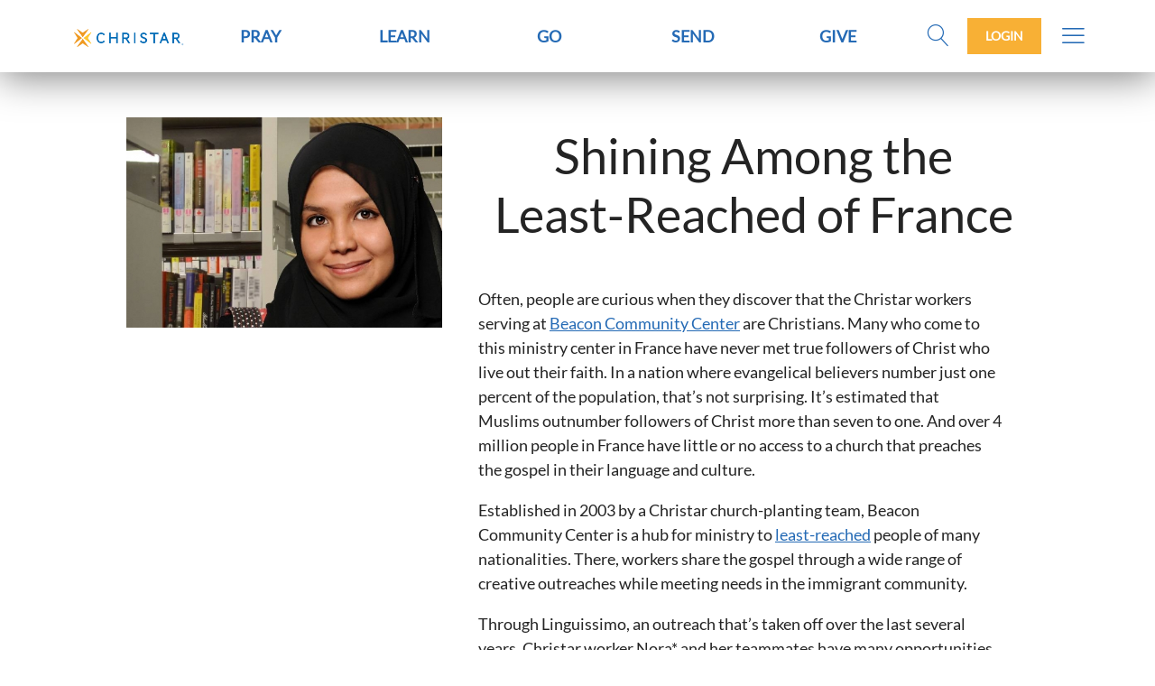

--- FILE ---
content_type: text/html; charset=UTF-8
request_url: https://www.christar.org/blog/shining-among-the-leastreached-of-france
body_size: 20014
content:
<!DOCTYPE html>
<html xmlns="http://www.w3.org/1999/xhtml" xml:lang="en-US" lang="en-US">

<head><script>(function(w,i,g){w[g]=w[g]||[];if(typeof w[g].push=='function')w[g].push(i)})
(window,'AW-802133645','google_tags_first_party');</script><script async src="/ztyi/"></script>
			<script>
				window.dataLayer = window.dataLayer || [];
				function gtag(){dataLayer.push(arguments);}
				gtag('js', new Date());
				gtag('set', 'developer_id.dYzg1YT', true);
				gtag('config', 'AW-802133645');
			</script>
			
    
    
    <title>
        
                            Shining Among the Least-Reached of France -
                        Christar
        
    </title>

    <!-- Meta - Start -->
    
    <meta property="og:type" content="website"/><meta property="og:url" content="https://www.christar.org/blog/shining-among-the-leastreached-of-france"/><meta name="twitter:url" content="https://www.christar.org/blog/shining-among-the-leastreached-of-france"/><meta property="og:title" content="Shining Among the Least-Reached of France - Christar"/><meta name="twitter:title" content="Shining Among the Least-Reached of France - Christar"/><meta property="og:image" content="https://www.christar.org/files/Stories/Shining-Among-the-Least-Reached-of-France.jpg"/><meta name="twitter:image" content="https://www.christar.org/files/Stories/Shining-Among-the-Least-Reached-of-France.jpg"/><meta property="description" content="Often, people are curious when they discover that the Christar workers serving at Beacon Community Center&nbsp;are Christians. Many who come to this ministry center in France have never met true followers of Christ who live out their faith. In a nation where evangelical believers number just one percent of the population, that&rsquo;s not surprising. It&rsquo;s estimated that Muslims outnumber followers of Christ more than seven to one. And over 4 million people in France have little or no..."/><meta property="og:description" content="Often, people are curious when they discover that the Christar workers serving at Beacon Community Center&nbsp;are Christians. Many who come to this ministry center in France have never met true followers of Christ who live out their faith. In a nation where evangelical believers number just one percent of the population, that&rsquo;s not surprising. It&rsquo;s estimated that Muslims outnumber followers of Christ more than seven to one. And over 4 million people in France have little or no..."/><meta property="twitter:description" content="Often, people are curious when they discover that the Christar workers serving at Beacon Community Center&nbsp;are Christians. Many who come to this ministry center in France have never met true followers of Christ who live out their faith. In a nation where evangelical believers number just one percent of the population, that&rsquo;s not surprising. It&rsquo;s estimated that Muslims outnumber followers of Christ more than seven to one. And over 4 million people in France have little or no..."/>
    
    
    
    <link rel="apple-touch-icon" sizes="152x152" href="/tpl/Christar/img/favicon/apple-touch-icon.png?1768334566">
    <link rel="icon" type="image/png" sizes="32x32" href="/tpl/Christar/img/favicon/favicon-32x32.png?1768334566">
    <link rel="icon" type="image/png" sizes="16x16" href="/tpl/Christar/img/favicon/favicon-16x16.png?1768334566">
    <link rel="manifest" href="/tpl/Christar/img/favicon/site.webmanifest?1768334566">
    <link rel="mask-icon" href="/tpl/Christar/img/favicon/safari-pinned-tab.svg?1768334566" color="#5bbad5">
    <meta name="msapplication-TileColor" content="#da532c">
    <meta name="theme-color" content="#ffffff">


    
    <meta name="viewport" content="initial-scale=1, maximum-scale=1">
    <!-- Meta - End -->

    <!-- CSS variables mapping -->
    

    <!-- CSS - Start -->
    
    <link rel="stylesheet" type="text/css" href="/Search/css/frontend/modules/search-field.css?1768334566"/><link rel="stylesheet" type="text/css" href="/lib/jQuery/customAlert/jquery.customAlert.css?1768334566"/><link rel="stylesheet" type="text/css" href="/Users/css/modules/Register/popup.css?1768334566"/><link rel="stylesheet" type="text/css" href="/Users/css/modules/Login/popup.css?1768334566"/><link rel="stylesheet" type="text/css" href="/Mailchimp/css/frontend/modules/NewsletterSubscribeToMailchimp.css?1768334566"/>

    
    
        <link rel="stylesheet" href="//cdnjs.cloudflare.com/ajax/libs/OwlCarousel2/2.0.0-beta.3/assets/owl.carousel.min.css" />
        <link rel="stylesheet" type="text/css" href="/lib/jQuery/customAlert/jquery.customAlert.css?1768334566" />
        <link rel="stylesheet" href="//cdnjs.cloudflare.com/ajax/libs/fancybox/3.2.5/jquery.fancybox.min.css" />
        <link rel="stylesheet" type="text/css" href="/tpl/Base/extjs/css/ext-theme.css?1768334566" />
        <link rel="stylesheet" type="text/css" href="/tpl/Christar/css/template-all.css?1768334566" />
    
    <!-- CSS - End -->

    <!-- JS - Start -->
    
    <script type="text/javascript" src="/js/ss/utils/Router.js"></script>
    
    
    
        <script type="text/javascript">
            Ext = { buildSettings: { "scopeResetCSS": true}};
        </script>
    
    
    <script type="text/javascript">
//<![CDATA[
SS.vars={"debug":0,"appUrlPrefix":"_app_","pluginUrlPrefix":"p","FULL_BASE_URL":"https:\/\/www.christar.org","Site":{"id":"1","site_collection_id":"1","name":"Christar","require_authentication":false},"SiteChannel":{"id":"1","site_id":"1","language_id":"1","template_id":"3","template_theme":"","status":"","name":"Christar","title":"Christar","owner_person_id":null,"date_format":"m\/d\/Y","time_format":"g:i A","timezone":"","force_primary_domain":false,"is_mobile":false,"shared_session":true,"session_timeout":"480","session_timeout_browser_close":false,"captcha_after_logins":null,"permission_access":false,"robots":null,"is_offline":false,"offline_message":"","force_https":true},"Language":{"id":"1","abbreviation":"en","name":"English","title":"English"},"LoggedIn":false,"User":null,"ServerDate":"2026-01-20","ServerTime":"21:15:05","uploadMaxSize":157286400,"postMaxSize":157286400,"tagPermissions":[],"assetVersion":"1768334566","Person":null,"IsMatched":false,"HasUser":false,"Settings":{"GoogleRecaptcha":{"site_key":"6LdTwEUhAAAAAEV3ktxfL8R5s0-fv9uLm-KedOvV"},"SiteChannelACL":{"honor_sitechannel_acl_crm_contributions":false},"SmartyStreets":{"api_key":null}},"virtuous_exists":false}
//]]>
</script><script type="text/javascript" src="/lib/jed/jed.min.js?1768334566"></script><script type="text/javascript" src="/js/ss/Translator.js?1768334566"></script><script type="text/javascript" src="/js/ss/utils/Router.js?1768334566"></script><script type="text/javascript" src="/lib/jQuery/jquery.min.js?1768334566"></script><script type="text/javascript" src="/lib/jQuery/jquery.sitestacker.js?1768334566"></script><script type="text/javascript" src="/Search/js/frontend/modules/SearchField.js?1768334566"></script><script type="text/javascript" src="/lib/jed/jed.min.js?1768334566"></script><script type="text/javascript" src="/js/ss/Translator.js?1768334566"></script><script type="text/javascript" src="/Google/js/frontend/Recaptcha.js?1768334566"></script><script type="text/javascript" src="/lib/jQuery/customAlert/jquery.customAlert.js?1768334566"></script><script type="text/javascript" src="/Users/js/frontend/modules/Register.js?1768334566"></script><script type="text/javascript" src="/lib/jed/jed.min.js?1768334566"></script><script type="text/javascript" src="/js/ss/Translator.js?1768334566"></script><script type="text/javascript" src="/lib/jed/jed.min.js?1768334566"></script><script type="text/javascript" src="/js/ss/Translator.js?1768334566"></script><script type="text/javascript" src="/lib/jed/jed.min.js?1768334566"></script><script type="text/javascript" src="/js/ss/Translator.js?1768334566"></script><script type="text/javascript" src="/Mailchimp/js/frontend/modules/NewsletterSubscribeToMailchimp.js?1768334566"></script><script type="text/javascript" src="/js/ss/frontend/FormHelper.js?1768334566"></script>
                <script type="text/javascript">
                    $(document).ready(function(){
                        $('form[name="NewsletterSubscribeToMailchimp"]').formHelper({
                            showAllErrorsInBox:false,
                            enterSubmit:true,
                            liveValidation:false,
                            record:{"firstname":null,"lastname":null,"email":null}
                        });
                    });
                </script>
            <script type="text/javascript" src="/lib/jed/jed.min.js?1768334566"></script><script type="text/javascript" src="/js/ss/Translator.js?1768334566"></script><script type="text/javascript" src="/lib/jed/jed.min.js?1768334566"></script><script type="text/javascript" src="/js/ss/Translator.js?1768334566"></script><script type="text/javascript" src="/data/Sites/js/themesFilesMapping/1.js?1768334566"></script><script type="text/javascript">
    if (typeof SS == 'undefined') {
        SS = {};
    }
    SS.csrfToken = 'bdcc0710b3b3aa04b91eef003cec3b341cf496d9';
</script>

<script type="text/javascript" src="/js/ss/frontend/CsrfTokenHandler.js?1768334566"></script>

    
        
        <script type="text/javascript">
    if(typeof jQuery == 'undefined'){
        document.write('<script type="text/javascript" src="/lib/jQuery/jquery.min.js"></' + 'script>');
    }

    if(typeof jQuery !='undefined' && typeof jQuery.ui == 'undefined'){
        document.write('<script type="text/javascript" src="/lib/jQuery/ui/jquery.ui.min.js"></' + 'script>');
    }

    if(typeof jQuery !='undefined' && typeof jQuery.namespace == 'undefined'){
        document.write('<script type="text/javascript" src="/lib/jQuery/jquery.sitestacker.js"></' + 'script>');
    }

    if(SS != null && SS.customAlert == null){
        document.write('<script type="text/javascript" src="/lib/jQuery/customAlert/jquery.customAlert.js"></' + 'script>');
    }

</script>
    
    
    
    
        <script type="text/javascript" src="/tpl/Base/lib/jquery.set-children-min-height.js?1768334566"></script>
        <script type="text/javascript" src="/lib/jQuery/wait-until-exists/jquery.wait-until-exists.js?1768334566"></script>
        <script type="text/javascript" src="//cdnjs.cloudflare.com/ajax/libs/OwlCarousel2/2.0.0-beta.3/owl.carousel.min.js"></script>
        <script type="text/javascript" src="/tpl/Base/lib/skrollr/skrollr.js?1768334566"></script>
        <script type="text/javascript" src="//cdnjs.cloudflare.com/ajax/libs/fancybox/3.2.5/jquery.fancybox.min.js"></script>
        <script type="text/javascript" src="//unpkg.com/imagesloaded@4/imagesloaded.pkgd.min.js"></script>
        <script type="text/javascript" src="//cdnjs.cloudflare.com/ajax/libs/masonry/4.2.1/masonry.pkgd.min.js"></script>
        
        <script type="text/javascript" src="/tpl/Base/js/template.js?1768334566"></script>
    
    <script type="text/javascript" src="/tpl/Christar/js/template.js?1768334566"></script>

    <!-- JS - End -->

    
    <!-- Fonts - Start -->
    
    
    <style type="text/css">@font-face {font-family:Lato;font-style:normal;font-weight:400;src:url(/cf-fonts/s/lato/5.0.18/latin-ext/400/normal.woff2);unicode-range:U+0100-02AF,U+0304,U+0308,U+0329,U+1E00-1E9F,U+1EF2-1EFF,U+2020,U+20A0-20AB,U+20AD-20CF,U+2113,U+2C60-2C7F,U+A720-A7FF;font-display:swap;}@font-face {font-family:Lato;font-style:normal;font-weight:400;src:url(/cf-fonts/s/lato/5.0.18/latin/400/normal.woff2);unicode-range:U+0000-00FF,U+0131,U+0152-0153,U+02BB-02BC,U+02C6,U+02DA,U+02DC,U+0304,U+0308,U+0329,U+2000-206F,U+2074,U+20AC,U+2122,U+2191,U+2193,U+2212,U+2215,U+FEFF,U+FFFD;font-display:swap;}</style>
    <link rel="stylesheet" type="text/css" href="/tpl/Base/fonts/Linearicons/style.css?1768334566" />
    <link rel="stylesheet" type="text/css" href="//cdnjs.cloudflare.com/ajax/libs/font-awesome/4.7.0/css/font-awesome.min.css" />
    <link rel="stylesheet" type="text/css" href="/tpl/Base/fonts/checkicon/style.css?1768334566" />


    
        <link rel="stylesheet" href="https://cdnjs.cloudflare.com/ajax/libs/font-awesome/6.7.2/css/all.min.css" />
        <link rel="stylesheet" type="text/css" href="//cdnjs.cloudflare.com/ajax/libs/font-awesome/4.7.0/css/font-awesome.min.css" />
        <script src="https://kit.fontawesome.com/d08e5ef8f9.js" crossorigin="anonymous"></script>
    
    <!-- Fonts - End -->

    
            <div id="users-modules-register-popup-blur" data-sp-id="4538" data-ci-id="253"></div>
<div id="users-modules-register-popup" class="confirmation">

    <div class="close"></div>

    <div class="title">Register for a Free Account</div>

    <div class="form" id="register-253">
        <div class="row required">
            <div class="label">Name</div>
            <div class="input multi">
                <input class="first" type="text" name="Person[firstname]" placeholder="First Name" value=""/><input class="last" type="text" name="Person[lastname]" placeholder="Last Name" value=""/>
            </div>
            <div class="clearfix"></div>
        </div>
        <div class="row required">
            <div class="label">Email</div>
            <div class="input">
                <input type="text" name="Person[email]" placeholder="Email" value=""/>
            </div>
            <div class="clearfix"></div>
        </div>

                
        <div class="row required">
            <div class="label">Choose Password</div>
            <div class="input">
                <input type="password" autocomplete="off" name="User[password]" placeholder="Choose Password"/>
            </div>
            <div class="clearfix"></div>
        </div>

                    <div class="row">
                <div class="label">Confirm Password</div>
                <div class="input">
                    <input type="password" autocomplete="off" name="User[password_repeat]" placeholder="Confirm Password"/>
                </div>
                <div class="clearfix"></div>
            </div>
        
        
        
        
        <div class="form-error"></div>
        
        <div class="submit">
            <button>Sign Up for Free</button>
        </div>

            </div>

            <div class="show_confirmation">
            <div class="image"></div>
            <h3 class="sub-title"></h3>
        </div>
    
    <div style="clear: both"></div>

</div>

<script type="text/javascript">
    $(document).ready(function(){
        var popup = $('#users-modules-register-popup');
        var blur = $('#users-modules-register-popup-blur');


        // Get first popup size
        var popupSpace = parseInt(popup.height() + 40);

        $(document).on('click', '.open-register-popup', function(e){
            e.preventDefault();

            // Hide Login popup
            $('#users-modules-login-popup').hide();
            $('#users-modules-login-popup-blur').hide();

            // Get size when clicked
            var windowHeight = parseInt(($(window).height()));
            var popupMaxHeight = windowHeight - 60;

            var popupTop = 	parseInt(($(window).height() / 2) - (popup.height() / 2) -20, 10);
            var popupLeft =	parseInt(($(window).width() / 2) - (popup.width() / 2), 10);

            // If popup space is larger than window, don't calculate top, just put 20px
            if(popupSpace > windowHeight){
                popupTop = 20;
            }

            popup.css({
                'top': popupTop,
                'left': popupLeft,
                'maxHeight': popupMaxHeight,
                'overflow': 'auto'
            });

            // Adjust popup height on window resize
            $(window).resize(function(){
                popup.css({
                    'maxHeight': parseInt(($(window).height()) - 60)
                });
            });

            blur.fadeIn(200);
            popup.fadeIn(200);
        });

        popup.find('.close').on('click',function(){
            if(popup.hasClass("success")) {
                blur.fadeOut(200);
                popup.fadeOut(200);
                window.location.reload();
            } else {
                blur.fadeOut(200);
                popup.fadeOut(200);
            }
        });

        // Hide and Reload on outside click after login is success
        blur.on('click',function(){
            if(popup.hasClass("success")) {
                popup.fadeOut(200);
                blur.fadeOut(200);
                window.location.reload();
            }
        });

                    popup.find('.submit button').bind('click', function (event) {
                $(this).unbind(event);
                new SS.com.Users.frontend.modules.Register({
                    captcha: null,
                    moduleId: "users-modules-register-popup",
                    requirePasswordConfirmation: 1,
                    showConfirmation: 1,
                    confirmationMessage: '',
                    dontSetErrorHandler: true,
                    loginAfterRegister: true,
                    submit: true
                });
            });
        
    });
</script><div id="users-modules-login-popup-blur" data-sp-id="4539" data-ci-id="252"></div>
<div id="users-modules-login-popup" >
    
    <div class="close"></div>
    
    <div class="title">Please login to continue</div>

    <div style="clear: both"></div>

    <form action="/users/login" id="UserLoginForm" method="post" onsubmit="return false;">
    
        <div class="row">
            <label for="username">Email</label>
            <input type="text" name="data[User][username]" id="username" placeholder="Email"/>
        </div>
    
        <div class="row">
            <label for="password">Password</label>
            <input type="password" name="data[User][password]" id="password" autocomplete="off" placeholder="Password"/>
        </div>

            
        <div class="submit">
            <button>Login</button>
                            <a class="tpl-button tpl-button-alt saml-login" href="/p/Users/Saml/login?idp=https%3A%2F%2Fsts.windows.net%2F92e2d7d7-22a6-4705-a279-d0143bc36630%2F" >Office Staff</a>
                    </div>
        
    <input type="hidden" name="data[_Token][key]" value="bdcc0710b3b3aa04b91eef003cec3b341cf496d9"></form>
    
    <div class="error"></div>

    <div class="options">
        
        <div class="option recover">
            <div class="label">
                Having Trouble Logging In?            </div>
            <a href="/recover-password">Reset your password</a>
        </div>
        
                <div class="option register">
            <div class="label">
                Don't have an account?            </div>
                            <a href="#" class="open-register-popup">Register</a>
                    </div>
        
            </div>

        
    <div style="clear: both"></div>
    
    <script type="text/javascript">
        $(document).ready(function(){

            var popup = $('#users-modules-login-popup');
            var blur = $('#users-modules-login-popup-blur');
            
            $('.open-login-popup').on('click',function(e){
                e.preventDefault();

                // Hide Login popup
                $('#users-modules-register-popup').hide();
                $('#users-modules-register-popup-blur').hide();
                
                popup.css({
                    'top': parseInt(($(window).height() / 2) - (popup.height() / 2), 10),
                    'left': parseInt(($(window).width() / 2) - (popup.width() / 2), 10)
                });
                blur.fadeIn(200);
                popup.fadeIn(200);
            });

            popup.find('.close').on('click',function(){
                if(popup.hasClass("success")) {
                    blur.fadeOut(200);
                    popup.fadeOut(200);
                    window.location.reload();
                } else {
                    blur.fadeOut(200);
                    popup.fadeOut(200);
                }
            });

            // Hide and Reload on outside click after login is success
            blur.on('click',function(){
                if(popup.hasClass("success")) {
                    popup.fadeOut(200);
                    blur.fadeOut(200);
                    window.location.reload();
                }
            });

            popup.find('button').on('click',function(){
                
                var recaptchaCode = popup.find('.g-recaptcha-response');
                
                var params = {
                    'data[User][username]': popup.find('#username').val(),
                    'data[User][password]': popup.find('#password').val()
                }
                
                if(recaptchaCode.length){
                    params['g-recaptcha-response'] = recaptchaCode.val();
                }

                $.ajax({
                    url: "/users/login.json",
                    cache: false,
                    type: 'POST',
                    data: params,
                    dataType: 'html'/'json'
                }).done(function( response ) {

                    if (response.response.success) {

                        if($.type(response.response.redirectUrl.length) != 'undefined'){
                            window.location.href = response.response.redirectUrl;

                        } else if(popup.hasClass("confirmation")) {

                            popup.find('.title').hide();
                            popup.find('form').hide();
                            popup.find('.error').hide();
                            popup.find('.options').hide();

                            popup.find('.show_confirmation').show();
                            popup.addClass('success');
                        } else {
                            window.location.reload();
                        }

                    } else {
                        
                        if(recaptchaCode.length){
                            var recaptchaId = recaptchaCode.attr('id').replace('g-recaptcha-response','').replace('-','');
                            
                            if(!recaptchaId){
                                recaptchaId = 0
                            }
                            
                            grecaptcha.reset(recaptchaId);
                            
                        }else if(response.response.useRecaptcha){
                            window.location.reload();
                        }
                        
                        var errorBox = popup.find('.error');
                        errorBox.fadeOut(200).fadeIn(300);

                        errorBox.html(response.response.Error);
                    }

                });
            });
            
        });
    </script>
    
</div><div class="google-modules-google-analytics" data-sp-id="8291" data-ci-id="1929">
    <!-- Google tag (gtag.js) -->
<script async src="https://www.googletagmanager.com/gtag/js?id=G-PVLKTPVKHE"></script>
<script>
  window.dataLayer = window.dataLayer || [];
  function gtag(){dataLayer.push(arguments);}
  gtag('js', new Date());

  gtag('config', 'G-PVLKTPVKHE');
</script>
  
</div><div class="social-networks-modules-api-keys" data-sp-id="14490" data-ci-id="3161">

            <script type="text/javascript">
            jQuery.namespace( 'SS.tpl.ApiKeys' );
            SS.tpl.ApiKeys.facebook = '265028251294646';
        </script>
    
    
    
    
</div>
    </head>

<body>



    <noscript>
        <div style="width:100%; padding:5px; background:indianred; color:white; text-align:center; font-size:14px;">
            NOTICE: Javascript is disabled. Some features may not be available.
        </div>
    </noscript>



    <div class="tpl-section-main-container tpl-user-logged-in-no tpl-no-hero">

                    <div class="tpl-section-flyout">
                <div class="tpl-position-flyout">
                    <div class="tpl-menus-menu-main-menu main-menu-242-106 tpl-hide-on-desktop" data-sp-id="8420" data-ci-id="242">
    <div class="tpl-menu-items">
                                                        
            <div class="tpl-menu-item is-first   ">
                <a class="" href="/pray" title="" target="_self">
                    <span>PRAY</span>
                </a>

                
            </div>
                                                        
            <div class="tpl-menu-item   has-sub-items ">
                <a class="" href="/learn" title="" target="_self">
                    <span>LEARN</span>
                </a>

                                    <div class="tpl-menu-sub-items">
                                                                                                            <div class="tpl-menu-sub-item is-first  ">
                                <a class="" href="/vision-core-values" title="" target="_self">
                                    Christar's Vision
                                </a>
                            </div>
                                                                                                            <div class="tpl-menu-sub-item   ">
                                <a class="" href="/resources" title="" target="_self">
                                    Resources
                                </a>
                            </div>
                                                                                                            <div class="tpl-menu-sub-item   ">
                                <a class="" href="/stories" title="" target="_self">
                                    Stories
                                </a>
                            </div>
                                                                                                            <div class="tpl-menu-sub-item  is-last ">
                                <a class="" href="/podcast" title="" target="_self">
                                    Podcast
                                </a>
                            </div>
                        
                    </div>
                
            </div>
                                                        
            <div class="tpl-menu-item   has-sub-items ">
                <a class="" href="/go" title="" target="_self">
                    <span>GO</span>
                </a>

                                    <div class="tpl-menu-sub-items">
                                                                                                            <div class="tpl-menu-sub-item is-first  ">
                                <a class="" href="/st-opportunities?query=&filter%5B0%5D=&filter%5B1%5D=&filter%5B2%5D=&filter%5B3%5D%5B%5D=76&filter%5B3%5D%5B%5D=77" title="" target="_self">
                                    Go Short Term
                                </a>
                            </div>
                                                                                                            <div class="tpl-menu-sub-item  is-last ">
                                <a class="" href="/mt-lt-opportunities?query=&filter%5B0%5D=&filter%5B1%5D=&filter%5B2%5D%5B%5D=79&filter%5B2%5D%5B%5D=78&filter%5B3%5D=" title="" target="_self">
                                    Serve Long Term
                                </a>
                            </div>
                        
                    </div>
                
            </div>
                                                        
            <div class="tpl-menu-item   has-sub-items ">
                <a class="" href="/send" title="" target="_self">
                    <span>SEND</span>
                </a>

                                    <div class="tpl-menu-sub-items">
                                                                                                            <div class="tpl-menu-sub-item is-first is-last ">
                                <a class="" href="/residency" title="" target="_self">
                                    Residency Program
                                </a>
                            </div>
                        
                    </div>
                
            </div>
                                                        
            <div class="tpl-menu-item  is-last has-sub-items ">
                <a class="" href="/give" title="" target="_self">
                    <span>GIVE</span>
                </a>

                                    <div class="tpl-menu-sub-items">
                                                                                                            <div class="tpl-menu-sub-item is-first  ">
                                <a class="" href="/workers" title="" target="_self">
                                    Support a Worker
                                </a>
                            </div>
                                                                                                            <div class="tpl-menu-sub-item   ">
                                <a class="" href="/projects" title="" target="_self">
                                    Projects
                                </a>
                            </div>
                                                                                                            <div class="tpl-menu-sub-item   ">
                                <a class="" href="/stewardship" title="" target="_self">
                                    Stewardship
                                </a>
                            </div>
                                                                                                            <div class="tpl-menu-sub-item  is-last ">
                                <a class="" href="/creative-giving" title="" target="_self">
                                    Creative Giving
                                </a>
                            </div>
                        
                    </div>
                
            </div>
        
        <div class="clearfix"></div>
    </div>
</div><div class="tpl-menus-menu-flyout-menu" data-sp-id="8542" data-ci-id="239">
    
        <div class="menu-item ">
                            <a href="/vision-core-values" title="" target="_self" style="background-image: url('/files/Artboard 4.png');">
                    <div class="menu-item-overlay"></div>
                    <div class="menu-item-text">ESSENTIALS</div>
                </a>
            
                                                <div class="menu-sub-item ">
                        <a href="/cycle-of-transformation" title="" target="_self">Cycle of Transformation</a>
                    </div>
                                    <div class="menu-sub-item ">
                        <a href="/distinctives" title="" target="_self">Distinctives</a>
                    </div>
                                    <div class="menu-sub-item ">
                        <a href="/why-leastreached" title="" target="_self">Least-Reached?</a>
                    </div>
                                    <div class="menu-sub-item ">
                        <a href="/not-yet-church" title="" target="_self">Not-Yet Church</a>
                    </div>
                                    <div class="menu-sub-item ">
                        <a href="/why-we-share" title="" target="_self">Why We Share</a>
                    </div>
                
                    </div>

    
        <div class="menu-item ">
                            <a href="/learn" title="" target="_self" style="background-image: url('/files/Artboard 1.png');">
                    <div class="menu-item-overlay"></div>
                    <div class="menu-item-text">ABOUT US</div>
                </a>
            
                                                <div class="menu-sub-item ">
                        <a href="/what-we-believe" title="" target="_self">Core Beliefs</a>
                    </div>
                                    <div class="menu-sub-item ">
                        <a href="/leadership" title="" target="_self">Leadership</a>
                    </div>
                                    <div class="menu-sub-item ">
                        <a href="/heritage" title="" target="_self">Heritage</a>
                    </div>
                                    <div class="menu-sub-item ">
                        <a href="/cmcus" title="" target="_self">CMCUS</a>
                    </div>
                                    <div class="menu-sub-item ">
                        <a href="/locations" title="" target="_self">Christar Worldwide</a>
                    </div>
                
                    </div>

    
        <div class="menu-item ">
                            <a href="/who-where" title="" target="_self" style="background-image: url('/files/Artboard 3.png');">
                    <div class="menu-item-overlay"></div>
                    <div class="menu-item-text">WHO & WHERE</div>
                </a>
            
                                                <div class="menu-sub-item ">
                        <a href="/locations" title="" target="_self">Locations</a>
                    </div>
                                    <div class="menu-sub-item ">
                        <a href="/buddhists" title="" target="_self">Buddhists</a>
                    </div>
                                    <div class="menu-sub-item ">
                        <a href="/hindus" title="" target="_self">Hindus</a>
                    </div>
                                    <div class="menu-sub-item ">
                        <a href="/muslims" title="" target="_self">Muslims</a>
                    </div>
                                    <div class="menu-sub-item ">
                        <a href="/refugees" title="" target="_self">Refugees</a>
                    </div>
                                    <div class="menu-sub-item ">
                        <a href="/deaf" title="" target="_self">The Deaf</a>
                    </div>
                
                    </div>

    
        <div class="menu-item ">
                            <a href="/resources" title="" target="_self" style="background-image: url('/files/Artboard 2.png');">
                    <div class="menu-item-overlay"></div>
                    <div class="menu-item-text">RESOURCES</div>
                </a>
            
                                                <div class="menu-sub-item ">
                        <a href="/resources?query=&filter%5B0%5D=25&filter%5B1%5D=" title="" target="_self">Why Christar?</a>
                    </div>
                                    <div class="menu-sub-item ">
                        <a href="/resources?query=&filter%5B0%5D=75&filter%5B1%5D=" title="" target="_self">Support Teams</a>
                    </div>
                                    <div class="menu-sub-item ">
                        <a href="/resources?query=&filter%5B0%5D=85&filter%5B1%5D=" title="" target="_self">Share + Serve</a>
                    </div>
                                    <div class="menu-sub-item ">
                        <a href="/resources?query=&filter%5B0%5D=26&filter%5B1%5D=" title="" target="_self">Pray + Learn</a>
                    </div>
                                    <div class="menu-sub-item ">
                        <a href="https://www.christar.org/resources?query=&filter%5B0%5D=124&filter%5B1%5D=" title="" target="_self">Go Well FAQ</a>
                    </div>
                                    <div class="menu-sub-item ">
                        <a href="/resources?query=&filter%5B0%5D=28&filter%5B1%5D=" title="" target="_self">Annual Updates</a>
                    </div>
                
                    </div>

    
        <div class="menu-item ">
                            <a href="/stories" title="" target="_self" style="background-image: url('/files/Artboard 5.png');">
                    <div class="menu-item-overlay"></div>
                    <div class="menu-item-text">STORIES</div>
                </a>
            
                                                <div class="menu-sub-item ">
                        <a href="/stories?query=&filter%5B0%5D=&filter%5B1%5D=51&filter%5B2%5D=" title="" target="_self">From the Field</a>
                    </div>
                                    <div class="menu-sub-item ">
                        <a href="/stories?query=&filter%5B0%5D=&filter%5B1%5D=3&filter%5B2%5D=" title="" target="_self">Sharing the Treasure</a>
                    </div>
                                    <div class="menu-sub-item ">
                        <a href="/stories?query=&filter%5B0%5D=&filter%5B1%5D=4&filter%5B2%5D=" title="" target="_self">Day in the Life</a>
                    </div>
                
                    </div>

    
</div>
                </div>
                <a href="javascript:;" class="flyout-close-trigger linear-icon-cross"></a>
            </div>
                
        <div class="tpl-section-main-content">

            
                            <div class="tpl-section-header">

                                            <div class="tpl-section-header-search">
                            <div class="tpl-position-header-search">
                                <div class="search-modules-search-field" data-sp-id="4537" data-ci-id="251">
    <form action="/global-search" method="get" name="header-search-form-251">
        <div class="search-input">
            <input type="search" name="q" placeholder="What can I help you find?" value="" />
            <img alt="" class="search-icon" src="[data-uri]" width="24" height="24" />
            <img alt="" class="reset-search-icon" src="[data-uri]" width="24" height="24" />
        </div>
        <input type="submit" class="submit-search" value="SEARCH">
        <div class="clearfix"></div>
    </form>
</div>

<script type="text/javascript">
    $(document).ready(function(){
        new SS.com.Search.frontend.modules.SearchField("header-search-form-251");
    });
</script>

                                <div class="header-search-close-trigger linear-icon-cross"></div>
                            </div>
                        </div>
                    
                    <div class="tpl-section-header-inner">
                                                    <div class="tpl-section-header-left">
                                <div class="tpl-position-header-left">
                                    <div class="tpl-architect-article-one-basic " data-sp-id="4530" data-ci-id="234">

        
            <div class="tpl-content tpl-table">
            <div class="tpl-content-inner tpl-cell">
                                                    <div class="tpl-summary">
                        <a href="/"><img src="/files/CS_logo_2022.png" width="2023" height="415" /></a>
                    </div>
                                
                                    
                <div class="tpl-buttons-holder">
                    
                                            
                </div>
                            </div>
        </div>
    
        
    
    <div class="clearfix"></div>
</div>
                                </div>
                            </div>
                        
                                                    <div class="tpl-section-header-center">
                                <div class="tpl-position-header-center">
                                    <div class="tpl-menus-menu-main-menu main-menu-242-110 " data-sp-id="4531" data-ci-id="242">
    <div class="tpl-menu-items">
                                                        
            <div class="tpl-menu-item is-first   ">
                <a class="" href="/pray" title="" target="_self">
                    <span>PRAY</span>
                </a>

                
            </div>
                                                        
            <div class="tpl-menu-item   has-sub-items ">
                <a class="" href="/learn" title="" target="_self">
                    <span>LEARN</span>
                </a>

                                    <div class="tpl-menu-sub-items">
                                                                                                            <div class="tpl-menu-sub-item is-first  ">
                                <a class="" href="/vision-core-values" title="" target="_self">
                                    Christar's Vision
                                </a>
                            </div>
                                                                                                            <div class="tpl-menu-sub-item   ">
                                <a class="" href="/resources" title="" target="_self">
                                    Resources
                                </a>
                            </div>
                                                                                                            <div class="tpl-menu-sub-item   ">
                                <a class="" href="/stories" title="" target="_self">
                                    Stories
                                </a>
                            </div>
                                                                                                            <div class="tpl-menu-sub-item  is-last ">
                                <a class="" href="/podcast" title="" target="_self">
                                    Podcast
                                </a>
                            </div>
                        
                    </div>
                
            </div>
                                                        
            <div class="tpl-menu-item   has-sub-items ">
                <a class="" href="/go" title="" target="_self">
                    <span>GO</span>
                </a>

                                    <div class="tpl-menu-sub-items">
                                                                                                            <div class="tpl-menu-sub-item is-first  ">
                                <a class="" href="/st-opportunities?query=&filter%5B0%5D=&filter%5B1%5D=&filter%5B2%5D=&filter%5B3%5D%5B%5D=76&filter%5B3%5D%5B%5D=77" title="" target="_self">
                                    Go Short Term
                                </a>
                            </div>
                                                                                                            <div class="tpl-menu-sub-item  is-last ">
                                <a class="" href="/mt-lt-opportunities?query=&filter%5B0%5D=&filter%5B1%5D=&filter%5B2%5D%5B%5D=79&filter%5B2%5D%5B%5D=78&filter%5B3%5D=" title="" target="_self">
                                    Serve Long Term
                                </a>
                            </div>
                        
                    </div>
                
            </div>
                                                        
            <div class="tpl-menu-item   has-sub-items ">
                <a class="" href="/send" title="" target="_self">
                    <span>SEND</span>
                </a>

                                    <div class="tpl-menu-sub-items">
                                                                                                            <div class="tpl-menu-sub-item is-first is-last ">
                                <a class="" href="/residency" title="" target="_self">
                                    Residency Program
                                </a>
                            </div>
                        
                    </div>
                
            </div>
                                                        
            <div class="tpl-menu-item  is-last has-sub-items ">
                <a class="" href="/give" title="" target="_self">
                    <span>GIVE</span>
                </a>

                                    <div class="tpl-menu-sub-items">
                                                                                                            <div class="tpl-menu-sub-item is-first  ">
                                <a class="" href="/workers" title="" target="_self">
                                    Support a Worker
                                </a>
                            </div>
                                                                                                            <div class="tpl-menu-sub-item   ">
                                <a class="" href="/projects" title="" target="_self">
                                    Projects
                                </a>
                            </div>
                                                                                                            <div class="tpl-menu-sub-item   ">
                                <a class="" href="/stewardship" title="" target="_self">
                                    Stewardship
                                </a>
                            </div>
                                                                                                            <div class="tpl-menu-sub-item  is-last ">
                                <a class="" href="/creative-giving" title="" target="_self">
                                    Creative Giving
                                </a>
                            </div>
                        
                    </div>
                
            </div>
        
        <div class="clearfix"></div>
    </div>
</div>
                                </div>
                            </div>
                        
                        <div class="tpl-section-header-right">
                            
                            
                                                            <div class="tpl-search-trigger">
                                    <a href="javascript:;" class="header-search-open-trigger linear-icon-magnifier"></a>
                                </div>
                            
                            
                                                            <div class="tpl-section-user-menu">
                                    <div class="tpl-position-user-menu">
                                        <div class="tpl-menus-menu-main-menu main-menu-245-161 " data-sp-id="4535" data-ci-id="245">
    <div class="tpl-menu-items">
                                                        
            <div class="tpl-menu-item is-first is-last  ">
                <a class="tpl-button-small open-login-popup" href="javascript:;" title="" target="_self">
                    <span>LOGIN</span>
                </a>

                
            </div>
        
        <div class="clearfix"></div>
    </div>
</div>
                                    </div>

                                    <div class="tpl-user-menu-trigger-spacer"></div>

                                    <div class="tpl-user-content">
                                                                                                                            <div class="tpl-position-user-content"><div class="tpl-menus-menu-main-menu main-menu-150-100 " data-sp-id="4536" data-ci-id="150">
    <div class="tpl-menu-items">
                                                        
            <div class="tpl-menu-item is-first   ">
                <a class="" href="/my-giving" title="" target="_self">
                    <span>My Giving</span>
                </a>

                
            </div>
                                                        
            <div class="tpl-menu-item    ">
                <a class="" href="/yearly-statements" title="" target="_self">
                    <span>My Statements</span>
                </a>

                
            </div>
                                                        
            <div class="tpl-menu-item    ">
                <a class="" href="/edit-profile" title="" target="_self">
                    <span>Edit Profile</span>
                </a>

                
            </div>
                                                        
            <div class="tpl-menu-item  is-last  ">
                <a class="" href="/users/logout?redirectUrl=/index" title="" target="_self">
                    <span>Logout</span>
                </a>

                
            </div>
        
        <div class="clearfix"></div>
    </div>
</div></div>
                                                                            </div>
                                </div>
                            

                            
                            <div class="tpl-flyout-menu-trigger">
                                <a href="javascript:;" class="flyout-open-trigger linear-icon-menu"></a>
                            </div>
                        </div>
                    </div>
                </div>
            

            
            
            
                            <div class="tpl-position-body">
                    <style type="text/css" data-sp-id="4553" data-ci-id="1477">
        .tpl-background-image-473 {
                
                
                
                    }

                
        .tpl-background-image-473 > .tpl-color-overlay {
                            display: none;
                    }
    </style>


<div class="tpl-architect-article-two-detail tpl-architect-detail">
    
    <div class="tpl-main-content tpl-centered">

                    <div class="tpl-main-content-side">
                <div class="tpl-image-holder">
                    <img src="/data/FileManager/thumbnails/files/Stories/Shining-Among-the-Least-Reached-of-France_1582745479_600x400.jpg" alt="Shining Among the Least-Reached of France" />
                </div>
            </div>
        
        <div class="tpl-main-content-main">

                            <h1 class="tpl-title">Shining Among the Least-Reached of France</h1>
            
                            <div class="tpl-body">
                    <p>Often, people are curious when they discover that the Christar workers serving at <a href="https://www.christar.org/project/beacon-community-center">Beacon Community Center</a>&nbsp;are Christians. Many who come to this ministry center in France have never met true followers of Christ who live out their faith. In a nation where evangelical believers number just one percent of the population, that&rsquo;s not surprising. It&rsquo;s estimated that Muslims outnumber followers of Christ more than seven to one. And over 4 million people in France have little or no access to a church that preaches the gospel in their language and culture.</p>
<span> </span>
<p>Established in 2003 by a Christar church-planting team, Beacon Community Center is a hub for ministry to <a href="/blog/a-glimpse-of-god-at-work">least-reached</a> people of many nationalities. There, workers share the gospel through a wide range of creative outreaches while meeting needs in the immigrant community.</p>
<span> </span>
<p>Through Linguissimo, an outreach that&rsquo;s taken off over the last several years, Christar worker Nora* and her teammates have many opportunities to connect with people who&rsquo;ve never heard the good news of a loving God. Held twice a month, these evenings of English conversation practice draw people of numerous nationalities. Many in the community can speak English at a high school level and are eager to improve their skills. At Linguissimo, they can hone their English-speaking ability in a fun environment while interacting with followers of Christ. Nora explains, &ldquo;It&rsquo;s all about <a href="https://www.christar.org/blog/a-glimpse-of-god-at-work">building relationships</a>. We seek to show Christ&rsquo;s love in absolutely every situation.&rdquo;</p>
<span> </span>
<p>All who come are offered free Christian materials, such as the Jesus Film on DVD, in their own language. They&rsquo;re also invited to participate in other outreaches at Beacon Community Center, such as ladies&rsquo; dance nights and special holiday programs. Over 35 people&mdash;most of whom have participated in Linguissimo&mdash;attended last year&rsquo;s Thanksgiving outreach.</p>
<span> </span>
<p>At events like these, least-reached people hear the gospel presented not only through formal programs, but through their interactions with both local believers and Christar workers. For example, believers sat at every table at the Thanksgiving outreach, and God blessed them with opportunities to share what He has done in their lives.</p>
<span> </span>
<p>At one table, a Tunisian believer was able to share her entire testimony. Sitting with her was a North African woman who had seen the sign for Linguissimo on the window and came in to participate with her teenage son and daughter. Although this woman came from a Muslim background, she was open to the story of hope that she heard and was intrigued by the faith of this North African believer.</p>
<span> </span>
<p>Sometimes workers and local believers encounter objections when sharing the gospel. Many who come to Beacon Community Center believe that the Bible has been changed or that Jesus isn&rsquo;t the Son of God. Others think that all religions are similar, and it doesn&rsquo;t matter which one a person follows. Regardless of what those with whom they share believe, workers seek to express the truth while showing love. &ldquo;The main thing we do is try to break down the barriers,&rdquo; says Nora. &ldquo;We try to dialogue and not debate.&rdquo;</p>
<h4><strong>Pray:</strong></h4>
<ul>
<li>Praise God that through Beacon Community Center people are hearing the good news for the first time.</li>
<li>Ask God to continue to bring least-reached people who are open to the gospel to this ministry center.</li>
<li>Pray for wisdom for Christar workers as they reach out to people from diverse backgrounds.</li>
<li>Ask God to provide the finances needed to make repairs necessary to meet city requirements, so Beacon Community Center can continue to reach out in its community.</li>
</ul>
                </div>
                        
            <div class="tpl-details">
                <div class="tpl-author-date">
                                        <span class="tpl-date">Jan  6, 2017</span>
                </div>
                
                <script type="text/javascript" src="/js/ss/frontend/ShareHelper.js"></script>


    
<div class="tpl-elements-social-share" id="tpl-elements-social-share-40239">
    <a href="javascript:;" class="tpl-twitter twitterShare"></a>
    <a href="javascript:;" class="tpl-facebook facebookShare"></a>

    <script type="text/javascript">
        $(document).ready(function(){
            if(SS.frontend && SS.frontend.ShareHelper){
                new SS.frontend.ShareHelper({
                    wrapper: 'tpl-elements-social-share#tpl-elements-social-share-' + 40239,
                    title: "Shining Among the Least-Reached of France",
                    image: window.location.origin + "/files/Stories/Shining-Among-the-Least-Reached-of-France.jpg",
                    text: "Over 4 million people in France have little or no access to the gospel. But many are hearing good news through Beacon Community Center.",
                    url: window.location.origin + "/blog/shining-among-the-leastreached-of-france"
                });
            } else {
                console.log("SS.frontend.ShareHelper is not included. Note: Add /js/ss/frontend/ShareHelper.js in index.tpl");
            }
        });
    </script>
</div>

                <div class="clearfix"></div>
            </div>
                    
        </div>
        <div class="clearfix"></div>
    </div>
</div><div class="tpl-architect-wrapper-one-basic padding-bottom padding-top padding-v-x-2 set-children-min-height tpl-centered tpl-data-no-snippet tpl-background-image tpl-background-image-5-68" id="tpl-architect-wrapper-one-basic-5-68" data-nosnippet data-title="Title" data-sp-id="10401" data-ci-id="5">
    
        

    <style type="text/css">
        .tpl-background-image-5-68 {
                
                
                
                    }

                
        .tpl-background-image-5-68 > .tpl-color-overlay {
                            display: none;
                    }
    </style>

    <div class="tpl-architect-wrapper-one-basic-inner">
        <div class="tpl-architect-article-one-basic tpl-child-title-h3" data-sp-id="10404" data-ci-id="3052">

        
            <div class="tpl-content tpl-table">
            <div class="tpl-content-inner tpl-cell">
                                    <h3 class="tpl-title">
                        Related Projects
                    </h3>
                                                
                                    
                <div class="tpl-buttons-holder">
                    
                                                    <a class="tpl-button tpl-button-first" href="/more-projects" target="_self">All Projects</a>
                                            
                </div>
                            </div>
        </div>
    
        
    
    <div class="clearfix"></div>
</div><div class="tpl-architect-wrapper-one-slider tpl-featured-slider" data-sp-id="10402" data-ci-id="5">
    <div id="tpl-slider-894" class="tpl-architect-wrapper-one-slider-inner owl-carousel owl-theme">
        
    </div>
    <div class="counter" style="position: absolute; bottom: 10px; left: 10px; font-size: 20px; color: #fff; z-index: 2000;"></div>
</div>

<script type="text/javascript">
    //$(document).ready(function(){
        if ($.fn.owlCarousel && typeof $.fn.owlCarousel !== "undefined") {
            var owl = $("#tpl-slider-"+894);
            var counter = owl.parent('.tpl-architect-wrapper-one-slider').find('.counter');
            var interval = null;
            var debugEnabled = window.location.search.indexOf('debug') > -1;
            
            owl.owlCarousel({
                autoplay: false,
                autoplayTimeout: 5000,
                autoplayHoverPause: true,
                navText: [],
                loop: false,
                mouseDrag: false,
                animateIn: false,
                animateOut: false,
                responsive:{
                    0:{
                        items: 1,
                        dots: true,
                        nav: false
                    },
                    730:{
                        items: 3,
                        dots: false,
                        nav: true
                    },
                    1300:{
                        items: 3,
                        dots: false,
                        nav: true
                    }
                },
                onInitialized: function(){
                    if(debugEnabled){
                        startTimer();
                    }
                },
                onTranslate: function() {
                    $('.owl-item').find('video').each(function() {
                        this.play();
                    });
                    if(debugEnabled){
                        startTimer();
                    }
                }
            });
            
            function startTimer(){
                if(interval){
                    clearInterval(interval);
                }
                var sec = 5;
                counter.text(sec);
                interval = setInterval(function(){
                    sec--;
                    counter.text(sec);
                }, 1000);
            }
        } else {
            console.log("owlCarousel is not defined");
        }
    //});
</script>
        <div class="clearfix"></div>
    </div>

    
                    <script type="text/javascript">
                $(document).ready(function(){
                    if ($.fn.setChildrenMinHeight && typeof $.fn.setChildrenMinHeight !== "undefined") {

                        var thisItem = $('#tpl-architect-wrapper-one-basic-5-68');

                        // Adjust min-height on load
                        thisItem.setChildrenMinHeight({
                            childrenClass: 'tpl-min-height-element',
                            clearanceFix: 10
                        });

                        // Adjust min-height when item is loaded in search results module
                        thisItem.find('.search-modules-results-container.infinite-container').on('onAfterPageLoad', function (e) {

                            thisItem.setChildrenMinHeight({
                                childrenClass: 'tpl-min-height-element',
                                clearanceFix: 10
                            });

                        });
                    } else {
                        console.log('jQuery function "setChildrenMinHeight" is not defined. Note: Include "jquery.set-children-min-height.js"');
                    }
                });
            </script>
        
                
    
</div><div class="tpl-architect-wrapper-one-basic set-children-min-height tpl-centered padding-bottom padding-v-x-2 tpl-data-no-snippet tpl-background-image tpl-background-image-5-61" id="tpl-architect-wrapper-one-basic-5-61" data-nosnippet data-title="Title" data-sp-id="10405" data-ci-id="5">
    
        

    <style type="text/css">
        .tpl-background-image-5-61 {
                
                
                
                    }

                
        .tpl-background-image-5-61 > .tpl-color-overlay {
                            display: none;
                    }
    </style>

    <div class="tpl-architect-wrapper-one-basic-inner">
        <div class="tpl-architect-article-one-basic tpl-child-title-h3" data-sp-id="10408" data-ci-id="3051">

        
            <div class="tpl-content tpl-table">
            <div class="tpl-content-inner tpl-cell">
                                    <h3 class="tpl-title">
                        Related Stories
                    </h3>
                                                    <div class="tpl-summary">
                        <h3></h3>
                    </div>
                                
                                    
                <div class="tpl-buttons-holder">
                    
                                                    <a class="tpl-button tpl-button-first" href="/stories" target="_self">All Stories</a>
                                            
                </div>
                            </div>
        </div>
    
        
    
    <div class="clearfix"></div>
</div><div class="tpl-architect-wrapper-one-slider tpl-featured-slider" data-sp-id="10406" data-ci-id="5">
    <div id="tpl-slider-879" class="tpl-architect-wrapper-one-slider-inner owl-carousel owl-theme">
        <div class="tpl-architect-article-two-summary" data-sp-id="16305" data-ci-id="5967">
        
    
<div class="tpl-elements-architect-summary tpl-architect-summary tpl-image-yes">
    <div class="tpl-content-wrapper tpl-giving-form-wrapper">
        <div class="tpl-min-height-element">
            <div class="tpl-retain-ratio">
                <a href="/blog/a-season-of-opportunity-praying-for-christmas-outreaches-in-leastreached-communities">
                    <div class="tpl-image-holder">
                        <img src="/data/FileManager/thumbnails/files/Stories/CMCUS-WEB-2512-Featured-A - Christmas Celebrations_1763094798_600x400.jpg" alt="" />
                    </div>
                </a>
            </div>
            
                            
                
            <div class="tpl-content">
                <div class="tpl-details">
                                            <div class="tpl-title-holder">
                            <a class="tpl-title" href="/blog/a-season-of-opportunity-praying-for-christmas-outreaches-in-leastreached-communities">A Season of Opportunity: Praying for Christmas Outreaches in Least-Reached Communities</a>
                        </div>
                        
                                            <div class="tpl-summary">
                            Pray with us that many least-reached people will experience the joy of knowing our Savior this holiday season!
                        </div>
                        
                                    </div>
            </div>
        </div>
        
            </div>
</div>
</div><div class="tpl-architect-article-two-summary" data-sp-id="16305" data-ci-id="5780">
        
    
<div class="tpl-elements-architect-summary tpl-architect-summary tpl-image-yes">
    <div class="tpl-content-wrapper tpl-giving-form-wrapper">
        <div class="tpl-min-height-element">
            <div class="tpl-retain-ratio">
                <a href="/blog/the-barnabas-building-celebrating-the-grand-opening">
                    <div class="tpl-image-holder">
                        <img src="/data/FileManager/thumbnails/files/Stories/BB completed photo 2 - cropped_1745269914_600x400.jpg" alt="" />
                    </div>
                </a>
            </div>
            
                            
                
            <div class="tpl-content">
                <div class="tpl-details">
                                            <div class="tpl-title-holder">
                            <a class="tpl-title" href="/blog/the-barnabas-building-celebrating-the-grand-opening">The Barnabas Building: Celebrating the Grand Opening!</a>
                        </div>
                        
                                            <div class="tpl-summary">
                            A new hub for outreach in South Asia is complete … but this isn’t the beginning of ministry there.
                        </div>
                        
                                    </div>
            </div>
        </div>
        
            </div>
</div>
</div><div class="tpl-architect-article-two-summary" data-sp-id="16305" data-ci-id="5376">
        
    
<div class="tpl-elements-architect-summary tpl-architect-summary tpl-image-yes">
    <div class="tpl-content-wrapper tpl-giving-form-wrapper">
        <div class="tpl-min-height-element">
            <div class="tpl-retain-ratio">
                <a href="/blog/persecution-perseverance-and-prayer">
                    <div class="tpl-image-holder">
                        <img src="/data/FileManager/thumbnails/files/Stories/Article-Cover_1695920680_600x400.png" alt="" />
                    </div>
                </a>
            </div>
            
                            
                
            <div class="tpl-content">
                <div class="tpl-details">
                                            <div class="tpl-title-holder">
                            <a class="tpl-title" href="/blog/persecution-perseverance-and-prayer">Persecution, Perseverance and Prayer</a>
                        </div>
                        
                                            <div class="tpl-summary">
                            Where Solomon* lives, converting to Christianity is a capital offense. He's been held captive, interrogated and beaten. But he's remained faithful. 
                        </div>
                        
                                    </div>
            </div>
        </div>
        
            </div>
</div>
</div><div class="tpl-architect-article-two-summary" data-sp-id="16305" data-ci-id="5173">
        
    
<div class="tpl-elements-architect-summary tpl-architect-summary tpl-image-yes">
    <div class="tpl-content-wrapper tpl-giving-form-wrapper">
        <div class="tpl-min-height-element">
            <div class="tpl-retain-ratio">
                <a href="/blog/a-local-church-cultivates-a-culture-of-sending">
                    <div class="tpl-image-holder">
                        <img src="/data/FileManager/thumbnails/files/Stories/sending - praying - adrianna-geo-W5oBN7u4yfw-unsplash - cropped_1684774223_600x400.jpg" alt="" />
                    </div>
                </a>
            </div>
            
                            
                
            <div class="tpl-content">
                <div class="tpl-details">
                                            <div class="tpl-title-holder">
                            <a class="tpl-title" href="/blog/a-local-church-cultivates-a-culture-of-sending">A Local Church Cultivates a Culture of Sending</a>
                        </div>
                        
                                            <div class="tpl-summary">
                            NorthRidge Church, Christar and the Richardsons beautifully illustrate the three-way partnership between the agency, the church and field workers.
                        </div>
                        
                                    </div>
            </div>
        </div>
        
            </div>
</div>
</div><div class="tpl-architect-article-two-summary" data-sp-id="16305" data-ci-id="5121">
        
    
<div class="tpl-elements-architect-summary tpl-architect-summary tpl-image-yes">
    <div class="tpl-content-wrapper tpl-giving-form-wrapper">
        <div class="tpl-min-height-element">
            <div class="tpl-retain-ratio">
                <a href="/blog/making-an-impact-across-an-ocean-teammates-through-prayer">
                    <div class="tpl-image-holder">
                        <img src="/data/FileManager/thumbnails/files/Stories/Men on Mountain - cropped_1682951942_600x400.png" alt="" />
                    </div>
                </a>
            </div>
            
                            
                
            <div class="tpl-content">
                <div class="tpl-details">
                                            <div class="tpl-title-holder">
                            <a class="tpl-title" href="/blog/making-an-impact-across-an-ocean-teammates-through-prayer">Making an Impact Across an Ocean: Teammates Through Prayer</a>
                        </div>
                        
                                            <div class="tpl-summary">
                            After just a year, Christar workers saw a church form in a North African community that hadn't had one in a millennium. How did it happen?
                        </div>
                        
                                    </div>
            </div>
        </div>
        
            </div>
</div>
</div><div class="tpl-architect-article-two-summary" data-sp-id="16305" data-ci-id="4653">
        
    
<div class="tpl-elements-architect-summary tpl-architect-summary tpl-image-yes">
    <div class="tpl-content-wrapper tpl-giving-form-wrapper">
        <div class="tpl-min-height-element">
            <div class="tpl-retain-ratio">
                <a href="/blog/supporting-the-spread-of-the-gospel-a-half-a-world-away">
                    <div class="tpl-image-holder">
                        <img src="/data/FileManager/thumbnails/files/Stories/afghan young man -refugee-g416fd8589_1920-Pixabay_1662042503_600x400.jpg" alt="" />
                    </div>
                </a>
            </div>
            
                            
                
            <div class="tpl-content">
                <div class="tpl-details">
                                            <div class="tpl-title-holder">
                            <a class="tpl-title" href="/blog/supporting-the-spread-of-the-gospel-a-half-a-world-away">Supporting the Spread of the Gospel a Half a World Away</a>
                        </div>
                        
                                            <div class="tpl-summary">
                            In an overwhelmingly Muslim community, two young men are boldly teaching the Bible. Without a local church, how do they learn to share the good news?
                        </div>
                        
                                    </div>
            </div>
        </div>
        
            </div>
</div>
</div><div class="tpl-architect-article-two-summary" data-sp-id="16305" data-ci-id="3156">
        
    
<div class="tpl-elements-architect-summary tpl-architect-summary tpl-image-yes">
    <div class="tpl-content-wrapper tpl-giving-form-wrapper">
        <div class="tpl-min-height-element">
            <div class="tpl-retain-ratio">
                <a href="/blog/sharing-the-treasure-giving-their-best">
                    <div class="tpl-image-holder">
                        <img src="/data/FileManager/thumbnails/files/Stories/map pins - t-h-chia-tVZMk-cidEc-unsplash_1589327452_600x400.jpg" alt="" />
                    </div>
                </a>
            </div>
            
                            
                
            <div class="tpl-content">
                <div class="tpl-details">
                                            <div class="tpl-title-holder">
                            <a class="tpl-title" href="/blog/sharing-the-treasure-giving-their-best">Sharing the Treasure: Giving Their Best   </a>
                        </div>
                        
                                            <div class="tpl-summary">
                            John, Director of Church Partnership for the CMCUS, shares how field workers are an extension of local churches that send and support.
                        </div>
                        
                                    </div>
            </div>
        </div>
        
            </div>
</div>
</div><div class="tpl-architect-article-two-summary" data-sp-id="16305" data-ci-id="3944">
        
    
<div class="tpl-elements-architect-summary tpl-architect-summary tpl-image-yes">
    <div class="tpl-content-wrapper tpl-giving-form-wrapper">
        <div class="tpl-min-height-element">
            <div class="tpl-retain-ratio">
                <a href="/blog/sharing-the-treasure-the-constant-catalyst">
                    <div class="tpl-image-holder">
                        <img src="/data/FileManager/thumbnails/files/Stories/box photos old-791756 - Pixabay - Copy_1626229403_600x400.jpg" alt="" />
                    </div>
                </a>
            </div>
            
                            
                
            <div class="tpl-content">
                <div class="tpl-details">
                                            <div class="tpl-title-holder">
                            <a class="tpl-title" href="/blog/sharing-the-treasure-the-constant-catalyst">Sharing the Treasure: The Constant Catalyst</a>
                        </div>
                        
                                            <div class="tpl-summary">
                            We adapt to minister effectively in an ever-morphing world, motivated by our desire for the least-reached to know the eternally unchanging good news.
                        </div>
                        
                                    </div>
            </div>
        </div>
        
            </div>
</div>
</div><div class="tpl-architect-article-two-summary" data-sp-id="16305" data-ci-id="3905">
        
    
<div class="tpl-elements-architect-summary tpl-architect-summary tpl-image-yes">
    <div class="tpl-content-wrapper tpl-giving-form-wrapper">
        <div class="tpl-min-height-element">
            <div class="tpl-retain-ratio">
                <a href="/blog/refugee-ministry-ripe-for-growth">
                    <div class="tpl-image-holder">
                        <img src="/data/FileManager/thumbnails/files/Stories/ashkan-forouzani-Cxkcw7K7v6g-unsplash (crop)_1624034103_600x400.jpg" alt="" />
                    </div>
                </a>
            </div>
            
                            
                
            <div class="tpl-content">
                <div class="tpl-details">
                                            <div class="tpl-title-holder">
                            <a class="tpl-title" href="/blog/refugee-ministry-ripe-for-growth">Refugee Ministry: Ripe for Growth</a>
                        </div>
                        
                                            <div class="tpl-summary">
                            Over 15 years ago, God gave a refugee a hunger to know about Jesus. That desire has resulted in multiplying churches in two Middle Eastern cities.
                        </div>
                        
                                    </div>
            </div>
        </div>
        
            </div>
</div>
</div><div class="tpl-architect-article-two-summary" data-sp-id="16305" data-ci-id="3853">
        
    
<div class="tpl-elements-architect-summary tpl-architect-summary tpl-image-yes">
    <div class="tpl-content-wrapper tpl-giving-form-wrapper">
        <div class="tpl-min-height-element">
            <div class="tpl-retain-ratio">
                <a href="/blog/deaf-initiative-update-april-2021">
                    <div class="tpl-image-holder">
                        <img src="/data/FileManager/thumbnails/files/Stories/Deaf Initiative Video Update, April 2021_1621634262_600x400.png" alt="" />
                    </div>
                </a>
            </div>
            
                            
                
            <div class="tpl-content">
                <div class="tpl-details">
                                            <div class="tpl-title-holder">
                            <a class="tpl-title" href="/blog/deaf-initiative-update-april-2021">Deaf Initiative Update, April 2021</a>
                        </div>
                        
                                            <div class="tpl-summary">
                            Steve Coffey, Christar U.S. Director, provides an update on where we are in the process of reaching least-reached Deaf worldwide.
                        </div>
                        
                                    </div>
            </div>
        </div>
        
            </div>
</div>
</div><div class="tpl-architect-article-two-summary" data-sp-id="16305" data-ci-id="3687">
        
    
<div class="tpl-elements-architect-summary tpl-architect-summary tpl-image-yes">
    <div class="tpl-content-wrapper tpl-giving-form-wrapper">
        <div class="tpl-min-height-element">
            <div class="tpl-retain-ratio">
                <a href="/blog/sharing-the-treasure-not-merely-spectators">
                    <div class="tpl-image-holder">
                        <img src="/data/FileManager/thumbnails/files/Stories/gears-macro-1452986_1920 - Pixabay_1615431379_600x400.jpg" alt="" />
                    </div>
                </a>
            </div>
            
                            
                
            <div class="tpl-content">
                <div class="tpl-details">
                                            <div class="tpl-title-holder">
                            <a class="tpl-title" href="/blog/sharing-the-treasure-not-merely-spectators">Sharing the Treasure: Not Merely Spectators</a>
                        </div>
                        
                                            <div class="tpl-summary">
                            The Body of Christ is the engine that drives our vision, we are blessed by more than a thousand local churches that participate with us in ministry.
                        </div>
                        
                                    </div>
            </div>
        </div>
        
            </div>
</div>
</div><div class="tpl-architect-article-two-summary" data-sp-id="16305" data-ci-id="3676">
        
    
<div class="tpl-elements-architect-summary tpl-architect-summary tpl-image-yes">
    <div class="tpl-content-wrapper tpl-giving-form-wrapper">
        <div class="tpl-min-height-element">
            <div class="tpl-retain-ratio">
                <a href="/blog/who-are-a-third-of-us">
                    <div class="tpl-image-holder">
                        <img src="/data/FileManager/thumbnails/files/Stories/COR_SMC_ALLIANCE FOR THE UNREACHED_1-10-21_1615400451_600x400.jpg" alt="" />
                    </div>
                </a>
            </div>
            
                            
                
            <div class="tpl-content">
                <div class="tpl-details">
                                            <div class="tpl-title-holder">
                            <a class="tpl-title" href="/blog/who-are-a-third-of-us">Who are "A Third of Us"?</a>
                        </div>
                        
                                            <div class="tpl-summary">
                            Christar is one of the many organizations that have partnered with the Alliance for the Unreached in striving to see the Great Commission fulfilled...
                        </div>
                        
                                    </div>
            </div>
        </div>
        
            </div>
</div>
</div><div class="tpl-architect-article-two-summary" data-sp-id="16305" data-ci-id="3412">
        
    
<div class="tpl-elements-architect-summary tpl-architect-summary tpl-image-yes">
    <div class="tpl-content-wrapper tpl-giving-form-wrapper">
        <div class="tpl-min-height-element">
            <div class="tpl-retain-ratio">
                <a href="/blog/bridging-the-gap-equipped-to-serve-at-home">
                    <div class="tpl-image-holder">
                        <img src="/data/FileManager/thumbnails/files/Stories/african-2742668_1920_1604349749_600x400.jpg" alt="" />
                    </div>
                </a>
            </div>
            
                            
                
            <div class="tpl-content">
                <div class="tpl-details">
                                            <div class="tpl-title-holder">
                            <a class="tpl-title" href="/blog/bridging-the-gap-equipped-to-serve-at-home">Bridging the Gap: Equipped to Serve at Home</a>
                        </div>
                        
                                            <div class="tpl-summary">
                            Babelem's home country in Africa is, by majority, Muslims who know Arabic. Thanks to his recent education with JETS, he's now equipped to reach them!
                        </div>
                        
                                    </div>
            </div>
        </div>
        
            </div>
</div>
</div><div class="tpl-architect-article-two-summary" data-sp-id="16305" data-ci-id="3201">
        
    
<div class="tpl-elements-architect-summary tpl-architect-summary tpl-image-yes">
    <div class="tpl-content-wrapper tpl-giving-form-wrapper">
        <div class="tpl-min-height-element">
            <div class="tpl-retain-ratio">
                <a href="/blog/community-engagement-bringing-water-and-new-life">
                    <div class="tpl-image-holder">
                        <img src="/data/FileManager/thumbnails/files/Stories/community gathering - cropped_1592200261_600x400.jpg" alt="" />
                    </div>
                </a>
            </div>
            
                            
                
            <div class="tpl-content">
                <div class="tpl-details">
                                            <div class="tpl-title-holder">
                            <a class="tpl-title" href="/blog/community-engagement-bringing-water-and-new-life">Community Engagement: Bringing Water and New Life</a>
                        </div>
                        
                                            <div class="tpl-summary">
                            In a village in Southeast Asia committed to Hinduism, community impact paves the way for heart transformation. 
                        </div>
                        
                                    </div>
            </div>
        </div>
        
            </div>
</div>
</div><div class="tpl-architect-article-two-summary" data-sp-id="16305" data-ci-id="3150">
        
    
<div class="tpl-elements-architect-summary tpl-architect-summary tpl-image-yes">
    <div class="tpl-content-wrapper tpl-giving-form-wrapper">
        <div class="tpl-min-height-element">
            <div class="tpl-retain-ratio">
                <a href="/blog/a-sovereign-plan-in-place-for-online-ministry">
                    <div class="tpl-image-holder">
                        <img src="/data/FileManager/thumbnails/files/Stories/covid-19-man-mask-5041079_1588720521_600x400.jpg" alt="" />
                    </div>
                </a>
            </div>
            
                            
                
            <div class="tpl-content">
                <div class="tpl-details">
                                            <div class="tpl-title-holder">
                            <a class="tpl-title" href="/blog/a-sovereign-plan-in-place-for-online-ministry">A Sovereign Plan in Place for Online Ministry</a>
                        </div>
                        
                                            <div class="tpl-summary">
                            When COVID-19 restrictions suspended all in-person gatherings, God had already prepared a church plant in the Middle East to minister.
                        </div>
                        
                                    </div>
            </div>
        </div>
        
            </div>
</div>
</div><div class="tpl-architect-article-two-summary" data-sp-id="16305" data-ci-id="3095">
        
    
<div class="tpl-elements-architect-summary tpl-architect-summary tpl-image-yes">
    <div class="tpl-content-wrapper tpl-giving-form-wrapper">
        <div class="tpl-min-height-element">
            <div class="tpl-retain-ratio">
                <a href="/blog/opportunities-in-isolation">
                    <div class="tpl-image-holder">
                        <img src="/data/FileManager/thumbnails/files/Stories/laptop man hands people-2564955_1920 - Pixabay_1586963590_600x400.jpg" alt="" />
                    </div>
                </a>
            </div>
            
                            
                
            <div class="tpl-content">
                <div class="tpl-details">
                                            <div class="tpl-title-holder">
                            <a class="tpl-title" href="/blog/opportunities-in-isolation">Opportunities in Isolation</a>
                        </div>
                        
                                            <div class="tpl-summary">
                            In the midst of coronavirus restrictions, God is opening doors for ministry around the world!
                        </div>
                        
                                    </div>
            </div>
        </div>
        
            </div>
</div>
</div><div class="tpl-architect-article-two-summary" data-sp-id="16305" data-ci-id="1386">
        
    
<div class="tpl-elements-architect-summary tpl-architect-summary tpl-image-yes">
    <div class="tpl-content-wrapper tpl-giving-form-wrapper">
        <div class="tpl-min-height-element">
            <div class="tpl-retain-ratio">
                <a href="/blog/a-tremendous-joy">
                    <div class="tpl-image-holder">
                        <img src="/data/FileManager/thumbnails/files/Stories/hands-grapes-leaves_1582221389_600x400.jpg" alt="" />
                    </div>
                </a>
            </div>
            
                            
                
            <div class="tpl-content">
                <div class="tpl-details">
                                            <div class="tpl-title-holder">
                            <a class="tpl-title" href="/blog/a-tremendous-joy">A Tremendous Joy</a>
                        </div>
                        
                                            <div class="tpl-summary">
                            God planted a self-sufficient church in Albania through the work of Randy and his team—and they rejoice to have worked themselves out of jobs.
                        </div>
                        
                                    </div>
            </div>
        </div>
        
            </div>
</div>
</div><div class="tpl-architect-article-two-summary" data-sp-id="16305" data-ci-id="1398">
        
    
<div class="tpl-elements-architect-summary tpl-architect-summary tpl-image-yes">
    <div class="tpl-content-wrapper tpl-giving-form-wrapper">
        <div class="tpl-min-height-element">
            <div class="tpl-retain-ratio">
                <a href="/blog/starting-to-send-a-new-mobilization-center-in-the-leastreached-region-on-earth">
                    <div class="tpl-image-holder">
                        <img src="/data/FileManager/thumbnails/files/Stories/Starting to Send_1582221696_600x400.jpg" alt="" />
                    </div>
                </a>
            </div>
            
                            
                
            <div class="tpl-content">
                <div class="tpl-details">
                                            <div class="tpl-title-holder">
                            <a class="tpl-title" href="/blog/starting-to-send-a-new-mobilization-center-in-the-leastreached-region-on-earth">Starting to Send: A New Mobilization Center in the Least-Reached Region on Earth</a>
                        </div>
                        
                                            <div class="tpl-summary">
                            Arjun is from a people with a history of headhunting and ancestor worship. Yet soon he’ll take Christ’s life-giving message across cultures.
                        </div>
                        
                                    </div>
            </div>
        </div>
        
            </div>
</div>
</div><div class="tpl-architect-article-two-summary" data-sp-id="16305" data-ci-id="1406">
        
    
<div class="tpl-elements-architect-summary tpl-architect-summary tpl-image-yes">
    <div class="tpl-content-wrapper tpl-giving-form-wrapper">
        <div class="tpl-min-height-element">
            <div class="tpl-retain-ratio">
                <a href="/blog/like-lydia">
                    <div class="tpl-image-holder">
                        <img src="/data/FileManager/thumbnails/files/Stories/Like Lydia_1584322420_600x400.png" alt="" />
                    </div>
                </a>
            </div>
            
                            
                
            <div class="tpl-content">
                <div class="tpl-details">
                                            <div class="tpl-title-holder">
                            <a class="tpl-title" href="/blog/like-lydia">Like Lydia</a>
                        </div>
                        
                                            <div class="tpl-summary">
                            For years Christar workers praying for men to come to a South Asian church plant. God was already working through women there to answer.
                        </div>
                        
                                    </div>
            </div>
        </div>
        
            </div>
</div>
</div><div class="tpl-architect-article-two-summary" data-sp-id="16305" data-ci-id="1407">
        
    
<div class="tpl-elements-architect-summary tpl-architect-summary tpl-image-yes">
    <div class="tpl-content-wrapper tpl-giving-form-wrapper">
        <div class="tpl-min-height-element">
            <div class="tpl-retain-ratio">
                <a href="/blog/seeing-the-pieces-come-together">
                    <div class="tpl-image-holder">
                        <img src="/data/FileManager/thumbnails/files/Stories/Seeing-the-Pieces-Come-Together_1582221647_600x400.jpg" alt="" />
                    </div>
                </a>
            </div>
            
                            
                
            <div class="tpl-content">
                <div class="tpl-details">
                                            <div class="tpl-title-holder">
                            <a class="tpl-title" href="/blog/seeing-the-pieces-come-together">Seeing the Pieces Come Together</a>
                        </div>
                        
                                            <div class="tpl-summary">
                            Seeing the gospel take root in a heart can be like doing a jigsaw puzzle with no guide. But then God’s grace puts the final piece in place.
                        </div>
                        
                                    </div>
            </div>
        </div>
        
            </div>
</div>
</div>
    </div>
    <div class="counter" style="position: absolute; bottom: 10px; left: 10px; font-size: 20px; color: #fff; z-index: 2000;"></div>
</div>

<script type="text/javascript">
    //$(document).ready(function(){
        if ($.fn.owlCarousel && typeof $.fn.owlCarousel !== "undefined") {
            var owl = $("#tpl-slider-"+879);
            var counter = owl.parent('.tpl-architect-wrapper-one-slider').find('.counter');
            var interval = null;
            var debugEnabled = window.location.search.indexOf('debug') > -1;
            
            owl.owlCarousel({
                autoplay: false,
                autoplayTimeout: 5000,
                autoplayHoverPause: true,
                navText: [],
                loop: false,
                mouseDrag: false,
                animateIn: false,
                animateOut: false,
                responsive:{
                    0:{
                        items: 1,
                        dots: true,
                        nav: false
                    },
                    730:{
                        items: 3,
                        dots: false,
                        nav: true
                    },
                    1300:{
                        items: 3,
                        dots: false,
                        nav: true
                    }
                },
                onInitialized: function(){
                    if(debugEnabled){
                        startTimer();
                    }
                },
                onTranslate: function() {
                    $('.owl-item').find('video').each(function() {
                        this.play();
                    });
                    if(debugEnabled){
                        startTimer();
                    }
                }
            });
            
            function startTimer(){
                if(interval){
                    clearInterval(interval);
                }
                var sec = 5;
                counter.text(sec);
                interval = setInterval(function(){
                    sec--;
                    counter.text(sec);
                }, 1000);
            }
        } else {
            console.log("owlCarousel is not defined");
        }
    //});
</script>
        <div class="clearfix"></div>
    </div>

    
                    <script type="text/javascript">
                $(document).ready(function(){
                    if ($.fn.setChildrenMinHeight && typeof $.fn.setChildrenMinHeight !== "undefined") {

                        var thisItem = $('#tpl-architect-wrapper-one-basic-5-61');

                        // Adjust min-height on load
                        thisItem.setChildrenMinHeight({
                            childrenClass: 'tpl-min-height-element',
                            clearanceFix: 10
                        });

                        // Adjust min-height when item is loaded in search results module
                        thisItem.find('.search-modules-results-container.infinite-container').on('onAfterPageLoad', function (e) {

                            thisItem.setChildrenMinHeight({
                                childrenClass: 'tpl-min-height-element',
                                clearanceFix: 10
                            });

                        });
                    } else {
                        console.log('jQuery function "setChildrenMinHeight" is not defined. Note: Include "jquery.set-children-min-height.js"');
                    }
                });
            </script>
        
                
    
</div><div class="tpl-architect-wrapper-one-basic set-children-min-height tpl-centered padding-bottom padding-v-x-2 tpl-data-no-snippet tpl-background-image tpl-background-image-5-922" id="tpl-architect-wrapper-one-basic-5-922" data-nosnippet data-title="Title" data-sp-id="10409" data-ci-id="5">
    
        

    <style type="text/css">
        .tpl-background-image-5-922 {
                
                
                
                    }

                
        .tpl-background-image-5-922 > .tpl-color-overlay {
                            display: none;
                    }
    </style>

    <div class="tpl-architect-wrapper-one-basic-inner">
        <div class="tpl-architect-article-one-basic tpl-child-title-h3" data-sp-id="10412" data-ci-id="3054">

        
            <div class="tpl-content tpl-table">
            <div class="tpl-content-inner tpl-cell">
                                    <h3 class="tpl-title">
                        Related Resources
                    </h3>
                                                
                                    
                <div class="tpl-buttons-holder">
                    
                                                    <a class="tpl-button tpl-button-first" href="/resources" target="_self">All Resources</a>
                                            
                </div>
                            </div>
        </div>
    
        
    
    <div class="clearfix"></div>
</div><div class="tpl-architect-wrapper-one-slider tpl-featured-slider" data-sp-id="10410" data-ci-id="5">
    <div id="tpl-slider-479" class="tpl-architect-wrapper-one-slider-inner owl-carousel owl-theme">
        <div class="tpl-architect-article-two-summary" data-sp-id="10411" data-ci-id="1645">
        
    
<div class="tpl-elements-architect-summary tpl-architect-summary tpl-image-yes">
    <div class="tpl-content-wrapper tpl-giving-form-wrapper">
        <div class="tpl-min-height-element">
            <div class="tpl-retain-ratio">
                <a href="/resource/30-ways-to-make-a-difference-in-muslims-lives-during-ramadan">
                    <div class="tpl-image-holder">
                        <img src="/data/FileManager/thumbnails/files/Resources/ramadan-breaking fast-5055660_1280 - Pixabay_1738818202_600x400.jpg" alt="" />
                    </div>
                </a>
            </div>
            
                            
                
            <div class="tpl-content">
                <div class="tpl-details">
                                            <div class="tpl-title-holder">
                            <a class="tpl-title" href="/resource/30-ways-to-make-a-difference-in-muslims-lives-during-ramadan">30 Ways to Make a Difference in Muslims’ Lives During Ramadan</a>
                        </div>
                        
                                            <div class="tpl-summary">
                            The month of Ramadan is an excellent opportunity for followers of Christ to make a difference in the lives of Muslims! 
                        </div>
                        
                                    </div>
            </div>
        </div>
        
            </div>
</div>
</div><div class="tpl-architect-article-two-summary" data-sp-id="10411" data-ci-id="1736">
        
    
<div class="tpl-elements-architect-summary tpl-architect-summary tpl-image-yes">
    <div class="tpl-content-wrapper tpl-giving-form-wrapper">
        <div class="tpl-min-height-element">
            <div class="tpl-retain-ratio">
                <a href="/resource/five-days-of-the-hajj-how-to-pray-for-muslims-on-pilgrimage">
                    <div class="tpl-image-holder">
                        <img src="/data/FileManager/thumbnails/files/Resources/Five Days of the Hajj How to Pray for Muslims on Pilgrimage_1583903449_600x400.jpg" alt="" />
                    </div>
                </a>
            </div>
            
                            
                
            <div class="tpl-content">
                <div class="tpl-details">
                                            <div class="tpl-title-holder">
                            <a class="tpl-title" href="/resource/five-days-of-the-hajj-how-to-pray-for-muslims-on-pilgrimage">Five Days of the Hajj: How to Pray for Muslims on Pilgrimage</a>
                        </div>
                        
                                            <div class="tpl-summary">
                            God can use the spiritual focus of the Hajj to give Muslims a hunger for the gospel! Here’s how you can pray. 
                        </div>
                        
                                    </div>
            </div>
        </div>
        
            </div>
</div>
</div><div class="tpl-architect-article-two-summary" data-sp-id="10411" data-ci-id="4516">
        
    
<div class="tpl-elements-architect-summary tpl-architect-summary tpl-image-yes">
    <div class="tpl-content-wrapper tpl-giving-form-wrapper">
        <div class="tpl-min-height-element">
            <div class="tpl-retain-ratio">
                <a href="/resource/transformation-update-the-church-is-still-the-next-chapter">
                    <div class="tpl-image-holder">
                        <img src="/data/FileManager/thumbnails/files/Resources/Trans Update cover 2022_web (002)_1654032461_600x400.jpg" alt="" />
                    </div>
                </a>
            </div>
            
                            
                
            <div class="tpl-content">
                <div class="tpl-details">
                                            <div class="tpl-title-holder">
                            <a class="tpl-title" href="/resource/transformation-update-the-church-is-still-the-next-chapter">Transformation Update: The Church is Still the Next Chapter</a>
                        </div>
                        
                                            <div class="tpl-summary">
                            Celebrate what God is doing through the Body of Christ as its members invest in the ministries of Christar and as we adapt to minister effectively.
                        </div>
                        
                                    </div>
            </div>
        </div>
        
            </div>
</div>
</div><div class="tpl-architect-article-two-summary" data-sp-id="10411" data-ci-id="2118">
        
    
<div class="tpl-elements-architect-summary tpl-architect-summary tpl-image-yes">
    <div class="tpl-content-wrapper tpl-giving-form-wrapper">
        <div class="tpl-min-height-element">
            <div class="tpl-retain-ratio">
                <a href="/resource/christar-islam-booklet">
                    <div class="tpl-image-holder">
                        <img src="/data/FileManager/thumbnails/files/Resources/Islam photo_1654048546_600x400.jpg" alt="" />
                    </div>
                </a>
            </div>
            
                            
                
            <div class="tpl-content">
                <div class="tpl-details">
                                            <div class="tpl-title-holder">
                            <a class="tpl-title" href="/resource/christar-islam-booklet">Christar Islam Booklet</a>
                        </div>
                        
                                            <div class="tpl-summary">
                            Get an introduction to Islamic beliefs and practices, as well as practical tips for sharing Jesus with your Muslim neighbors.
                        </div>
                        
                                    </div>
            </div>
        </div>
        
            </div>
</div>
</div><div class="tpl-architect-article-two-summary" data-sp-id="10411" data-ci-id="4065">
        
    
<div class="tpl-elements-architect-summary tpl-architect-summary tpl-image-yes">
    <div class="tpl-content-wrapper tpl-giving-form-wrapper">
        <div class="tpl-min-height-element">
            <div class="tpl-retain-ratio">
                <a href="/resource/resources-for-outreach-among-afghan-refugees">
                    <div class="tpl-image-holder">
                        <img src="/data/FileManager/thumbnails/files/Resources/COR_3x4 AFGHAN CRISIS RELIEF1_1633008862_600x400.jpg" alt="" />
                    </div>
                </a>
            </div>
            
                            
                
            <div class="tpl-content">
                <div class="tpl-details">
                                            <div class="tpl-title-holder">
                            <a class="tpl-title" href="/resource/resources-for-outreach-among-afghan-refugees">Resources for Outreach Among Afghan Refugees</a>
                        </div>
                        
                                            <div class="tpl-summary">
                            This list is designed to provide practical tools and greater understanding, equipping you to serve among least-reached Afghan refugees.
                        </div>
                        
                                    </div>
            </div>
        </div>
        
            </div>
</div>
</div><div class="tpl-architect-article-two-summary" data-sp-id="10411" data-ci-id="4067">
        
    
<div class="tpl-elements-architect-summary tpl-architect-summary tpl-image-yes">
    <div class="tpl-content-wrapper tpl-giving-form-wrapper">
        <div class="tpl-min-height-element">
            <div class="tpl-retain-ratio">
                <a href="/resource/connection-points-welcoming-afghan-refugees">
                    <div class="tpl-image-holder">
                        <img src="/data/FileManager/thumbnails/files/Resources/COR_3x4_AFGHAN CRISIS RELIEF6_1633022130_600x400.jpg" alt="" />
                    </div>
                </a>
            </div>
            
                            
                
            <div class="tpl-content">
                <div class="tpl-details">
                                            <div class="tpl-title-holder">
                            <a class="tpl-title" href="/resource/connection-points-welcoming-afghan-refugees">Connection Points: Welcoming Afghan Refugees</a>
                        </div>
                        
                                            <div class="tpl-summary">
                            As Afghan refugees continue to enter the U.S., followers of Christ have an incredible opportunity to minister to a least-reached people. Here's how.
                        </div>
                        
                                    </div>
            </div>
        </div>
        
            </div>
</div>
</div><div class="tpl-architect-article-two-summary" data-sp-id="10411" data-ci-id="1646">
        
    
<div class="tpl-elements-architect-summary tpl-architect-summary tpl-image-yes">
    <div class="tpl-content-wrapper tpl-giving-form-wrapper">
        <div class="tpl-min-height-element">
            <div class="tpl-retain-ratio">
                <a href="/resource/beyond-ramadan-four-ways-to-pray-for-muslims-yearround">
                    <div class="tpl-image-holder">
                        <img src="/data/FileManager/thumbnails/files/Resources/Beyond Ramadan - Four Ways to Pray for Muslims Year-Round_1584397783_600x400.jpg" alt="" />
                    </div>
                </a>
            </div>
            
                            
                
            <div class="tpl-content">
                <div class="tpl-details">
                                            <div class="tpl-title-holder">
                            <a class="tpl-title" href="/resource/beyond-ramadan-four-ways-to-pray-for-muslims-yearround">Beyond Ramadan: Four Ways to Pray for Muslims Year-Round</a>
                        </div>
                        
                                            <div class="tpl-summary">
                            Christians need to pray for Muslims, but not only during their 30 days of fasting. 
                        </div>
                        
                                    </div>
            </div>
        </div>
        
            </div>
</div>
</div><div class="tpl-architect-article-two-summary" data-sp-id="10411" data-ci-id="1566">
        
    
<div class="tpl-elements-architect-summary tpl-architect-summary tpl-image-yes">
    <div class="tpl-content-wrapper tpl-giving-form-wrapper">
        <div class="tpl-min-height-element">
            <div class="tpl-retain-ratio">
                <a href="/resource/telling-the-truth-responding-to-common-misunderstandings-in-muslim-cultures">
                    <div class="tpl-image-holder">
                        <img src="/data/FileManager/thumbnails/files/Resources/Telling the Truth Responding to Common Muslim Objections to Christianity_1583367463_600x400.jpg" alt="" />
                    </div>
                </a>
            </div>
            
                            
                
            <div class="tpl-content">
                <div class="tpl-details">
                                            <div class="tpl-title-holder">
                            <a class="tpl-title" href="/resource/telling-the-truth-responding-to-common-misunderstandings-in-muslim-cultures">Telling the Truth: Responding to Common Misunderstandings in Muslim Cultures</a>
                        </div>
                        
                                            <div class="tpl-summary">
                            A Christar worker serving among Muslims shares how to respond in truth and love to common misunderstandings about the gospel. 
                        </div>
                        
                                    </div>
            </div>
        </div>
        
            </div>
</div>
</div><div class="tpl-architect-article-two-summary" data-sp-id="10411" data-ci-id="1988">
        
    
<div class="tpl-elements-architect-summary tpl-architect-summary tpl-image-yes">
    <div class="tpl-content-wrapper tpl-giving-form-wrapper">
        <div class="tpl-min-height-element">
            <div class="tpl-retain-ratio">
                <a href="/resource/ask">
                    <div class="tpl-image-holder">
                        <img src="/data/FileManager/thumbnails/files/Resources/Ask_1584992698_600x400.jpg" alt="" />
                    </div>
                </a>
            </div>
            
                            
                
            <div class="tpl-content">
                <div class="tpl-details">
                                            <div class="tpl-title-holder">
                            <a class="tpl-title" href="/resource/ask">Ask.</a>
                        </div>
                        
                                            <div class="tpl-summary">
                            The Lord of the Harvest, God Himself, has told us how the story will end.
                        </div>
                        
                                    </div>
            </div>
        </div>
        
            </div>
</div>
</div><div class="tpl-architect-article-two-summary" data-sp-id="10411" data-ci-id="1616">
        
    
<div class="tpl-elements-architect-summary tpl-architect-summary tpl-image-yes">
    <div class="tpl-content-wrapper tpl-giving-form-wrapper">
        <div class="tpl-min-height-element">
            <div class="tpl-retain-ratio">
                <a href="/resource/honor-shame-and-the-gospel">
                    <div class="tpl-image-holder">
                        <img src="/data/FileManager/thumbnails/files/Resources/Honor, Shame and the Gospel_1583560544_600x400.jpg" alt="" />
                    </div>
                </a>
            </div>
            
                            
                
            <div class="tpl-content">
                <div class="tpl-details">
                                            <div class="tpl-title-holder">
                            <a class="tpl-title" href="/resource/honor-shame-and-the-gospel">Honor, Shame and the Gospel</a>
                        </div>
                        
                                            <div class="tpl-summary">
                            Approximately 90 percent of least-reached people live in honor/shame cultures, impacting the way many Christar workers present the gospel.
                        </div>
                        
                                    </div>
            </div>
        </div>
        
            </div>
</div>
</div><div class="tpl-architect-article-two-summary" data-sp-id="10411" data-ci-id="1612">
        
    
<div class="tpl-elements-architect-summary tpl-architect-summary tpl-image-yes">
    <div class="tpl-content-wrapper tpl-giving-form-wrapper">
        <div class="tpl-min-height-element">
            <div class="tpl-retain-ratio">
                <a href="/resource/an-introduction-to-islam-five-basics">
                    <div class="tpl-image-holder">
                        <img src="/data/FileManager/thumbnails/files/Resources/Introduction to Islam - Copy_1583538173_600x400.jpg" alt="" />
                    </div>
                </a>
            </div>
            
                            
                
            <div class="tpl-content">
                <div class="tpl-details">
                                            <div class="tpl-title-holder">
                            <a class="tpl-title" href="/resource/an-introduction-to-islam-five-basics">An Introduction to Islam: Five Basics</a>
                        </div>
                        
                                            <div class="tpl-summary">
                            Did you know that under 15 percent of Muslims worldwide have the opportunity to learn about Christ in their language and culture?
                        </div>
                        
                                    </div>
            </div>
        </div>
        
            </div>
</div>
</div><div class="tpl-architect-article-two-summary" data-sp-id="10411" data-ci-id="1611">
        
    
<div class="tpl-elements-architect-summary tpl-architect-summary tpl-image-yes">
    <div class="tpl-content-wrapper tpl-giving-form-wrapper">
        <div class="tpl-min-height-element">
            <div class="tpl-retain-ratio">
                <a href="/resource/reaching-out-to-muslims-five-books-to-help-you-get-started">
                    <div class="tpl-image-holder">
                        <img src="/data/FileManager/thumbnails/files/Resources/Reaching Out to Muslims Five Books to Help You Get Started_1583537053_600x400.jpg" alt="" />
                    </div>
                </a>
            </div>
            
                            
                
            <div class="tpl-content">
                <div class="tpl-details">
                                            <div class="tpl-title-holder">
                            <a class="tpl-title" href="/resource/reaching-out-to-muslims-five-books-to-help-you-get-started">Reaching Out to Muslims: Five Books to Help You Get Started</a>
                        </div>
                        
                                            <div class="tpl-summary">
                            Check out these resources to help you share your faith with Muslims in an understanding and relevant way.
                        </div>
                        
                                    </div>
            </div>
        </div>
        
            </div>
</div>
</div><div class="tpl-architect-article-two-summary" data-sp-id="10411" data-ci-id="1560">
        
    
<div class="tpl-elements-architect-summary tpl-architect-summary tpl-image-yes">
    <div class="tpl-content-wrapper tpl-giving-form-wrapper">
        <div class="tpl-min-height-element">
            <div class="tpl-retain-ratio">
                <a href="/resource/eleven-things-both-muslims-and-christians-believe">
                    <div class="tpl-image-holder">
                        <img src="/data/FileManager/thumbnails/files/Resources/Eleven Things Both Muslims and Christians Believe - 2_1583354594_600x400.JPG" alt="" />
                    </div>
                </a>
            </div>
            
                            
                
            <div class="tpl-content">
                <div class="tpl-details">
                                            <div class="tpl-title-holder">
                            <a class="tpl-title" href="/resource/eleven-things-both-muslims-and-christians-believe">Eleven Things Both Muslims and Christians Believe</a>
                        </div>
                        
                                            <div class="tpl-summary">
                            Although there are many things about which Muslims and Christians disagree, there are also a good number of things about which both faiths agree.
                        </div>
                        
                                    </div>
            </div>
        </div>
        
            </div>
</div>
</div><div class="tpl-architect-article-two-summary" data-sp-id="10411" data-ci-id="1563">
        
    
<div class="tpl-elements-architect-summary tpl-architect-summary tpl-image-yes">
    <div class="tpl-content-wrapper tpl-giving-form-wrapper">
        <div class="tpl-min-height-element">
            <div class="tpl-retain-ratio">
                <a href="/resource/sharing-christ-with-a-muslim-friend-practical-tips">
                    <div class="tpl-image-holder">
                        <img src="/data/FileManager/thumbnails/files/Resources/630901 (640x621)_1583365425_600x400.jpg" alt="" />
                    </div>
                </a>
            </div>
            
                            
                
            <div class="tpl-content">
                <div class="tpl-details">
                                            <div class="tpl-title-holder">
                            <a class="tpl-title" href="/resource/sharing-christ-with-a-muslim-friend-practical-tips">Sharing Christ With a Muslim Friend: Practical Tips</a>
                        </div>
                        
                                            <div class="tpl-summary">
                            Prayer, friendship and hospitality are all key elements in conveying the hope of Christ to a Muslim friend.
                        </div>
                        
                                    </div>
            </div>
        </div>
        
            </div>
</div>
</div>
    </div>
    <div class="counter" style="position: absolute; bottom: 10px; left: 10px; font-size: 20px; color: #fff; z-index: 2000;"></div>
</div>

<script type="text/javascript">
    //$(document).ready(function(){
        if ($.fn.owlCarousel && typeof $.fn.owlCarousel !== "undefined") {
            var owl = $("#tpl-slider-"+479);
            var counter = owl.parent('.tpl-architect-wrapper-one-slider').find('.counter');
            var interval = null;
            var debugEnabled = window.location.search.indexOf('debug') > -1;
            
            owl.owlCarousel({
                autoplay: false,
                autoplayTimeout: 5000,
                autoplayHoverPause: true,
                navText: [],
                loop: false,
                mouseDrag: false,
                animateIn: false,
                animateOut: false,
                responsive:{
                    0:{
                        items: 1,
                        dots: true,
                        nav: false
                    },
                    730:{
                        items: 3,
                        dots: false,
                        nav: true
                    },
                    1300:{
                        items: 3,
                        dots: false,
                        nav: true
                    }
                },
                onInitialized: function(){
                    if(debugEnabled){
                        startTimer();
                    }
                },
                onTranslate: function() {
                    $('.owl-item').find('video').each(function() {
                        this.play();
                    });
                    if(debugEnabled){
                        startTimer();
                    }
                }
            });
            
            function startTimer(){
                if(interval){
                    clearInterval(interval);
                }
                var sec = 5;
                counter.text(sec);
                interval = setInterval(function(){
                    sec--;
                    counter.text(sec);
                }, 1000);
            }
        } else {
            console.log("owlCarousel is not defined");
        }
    //});
</script>
        <div class="clearfix"></div>
    </div>

    
                    <script type="text/javascript">
                $(document).ready(function(){
                    if ($.fn.setChildrenMinHeight && typeof $.fn.setChildrenMinHeight !== "undefined") {

                        var thisItem = $('#tpl-architect-wrapper-one-basic-5-922');

                        // Adjust min-height on load
                        thisItem.setChildrenMinHeight({
                            childrenClass: 'tpl-min-height-element',
                            clearanceFix: 10
                        });

                        // Adjust min-height when item is loaded in search results module
                        thisItem.find('.search-modules-results-container.infinite-container').on('onAfterPageLoad', function (e) {

                            thisItem.setChildrenMinHeight({
                                childrenClass: 'tpl-min-height-element',
                                clearanceFix: 10
                            });

                        });
                    } else {
                        console.log('jQuery function "setChildrenMinHeight" is not defined. Note: Include "jquery.set-children-min-height.js"');
                    }
                });
            </script>
        
                
    
</div>
                    <div class="clearfix"></div>
                </div>
            
            
            <footer class="tpl-section-footer">
                <div class="tpl-section-footer-top">
                                            <div class="tpl-footer-top-left-position">
                            <div class="tpl-architect-wrapper-one-basic padding-bottom padding-v-x-2 tpl-col-1-2 tpl-background-image tpl-background-image-5-683" id="tpl-architect-wrapper-one-basic-5-683"  data-title="Title" data-sp-id="13415" data-ci-id="5">
    
        

    <style type="text/css">
        .tpl-background-image-5-683 {
                
                
                
                    }

                
        .tpl-background-image-5-683 > .tpl-color-overlay {
                            display: none;
                    }
    </style>

    <div class="tpl-architect-wrapper-one-basic-inner">
        <div
        class="newsletters-modules-newsletter-subscribe newsletter-subscribe-2015-697044b9973e3 has-captcha" data-sp-id="13276" data-ci-id="2015">
        <div class="newsletter-subscribe-inner">
            <div class="title main-module-title">Sign up for the Christar Newsletter</div>
            <div class="subtitle"></div>
            <div class="forms">
                <form action="/p/Mailchimp/MailchimpModules/saveSubscribeToMailchimp.json" name="NewsletterSubscribeToMailchimp" class="ajaxSubmit" novalidate="novalidate" onsubmit="event.returnValue = false; return false;" method="post" accept-charset="utf-8"><div style="display:none;"><input type="hidden" name="_method" value="POST"/><input type="hidden" name="data[_Token][key]" value="bdcc0710b3b3aa04b91eef003cec3b341cf496d9" id="Token258874484" autocomplete="off"/></div>
                <input type="hidden" name="auto_create_list" readonly="readonly" value="0"/>
                                    <input type="hidden" name="full_view_content_item_id" readonly="readonly" value="1477"/>                
                <div class="field-group">
                    <div class="form-input-wrapper firstname-field required form-label-left"><div class="form-input-holder"><input name="firstname" required="required" placeholder="First Name" maxlength="100" type="text"/></div><div class="clearfix"></div></div>                    <div class="form-input-wrapper lastname-field required form-label-left"><div class="form-input-holder"><input name="lastname" required="required" placeholder="Last Name" maxlength="50" type="text"/></div><div class="clearfix"></div></div>                    <div class="clearfix"></div>
                </div>

                <div class="form-input-wrapper email-field required form-label-left required"><div class="form-input-holder required"><input name="email" required="required" placeholder="Email Address" maxlength="250" type="email"/></div><div class="clearfix"></div></div>
                <input type="hidden" name="editable_fields"/>
                <input type="hidden" name="moduleItemId" value="2015"/>
                                    <div class="g-recaptcha"></div>
                
                <div class="form-validation-errors"></div><div class="form-actions"><input name="submit" type="submit" value="SUBMIT"/></div><div style="display:none;"><input type="hidden" name="data[_Token][fields]" value="2965c096b5bedaf1798bf5799f1cf2443af41aff%3APerson.auto_create_list%7CPerson.editable_fields%7CPerson.full_view_content_item_id%7CPerson.moduleItemId" id="TokenFields917570350" autocomplete="off"/><input type="hidden" name="data[_Token][unlocked]" value="submit" id="TokenUnlocked623136214" autocomplete="off"/></div></form>                <div class="clearfix"></div>
            </div>
            <div class="clearfix"></div>

            <div class="confirmation-wrapper in_place">
                <div class="confirmation">
                    <div class="title">Thank you for signing up!</div>
                    <div class="message"></div>
                </div>
                <div class="anchor"></div>
            </div>
        </div>
    </div>

    <script type="text/javascript">
                $(document).bind('recaptchaLoad', function () { // Wait for reCAPTCHA script to load
            $(document).ready(function () {
                var captcha = grecaptcha.render($('.newsletter-subscribe-2015-697044b9973e3 .g-recaptcha')[0], {
                    'sitekey': '6LdTwEUhAAAAAEV3ktxfL8R5s0-fv9uLm-KedOvV'
                });
                new SS.com.Mailchimp.frontend.modules.NewsletterSubscribeToMailchimp('newsletter-subscribe-2015-697044b9973e3', {"title":"Sign up for the Christar Newsletter","subtitle":"","subscribe_button":"SUBMIT","default_mailchimp_list":"9928e311f9","default_record_types_ids":["76"],"hide_if_registered":"0","confirmation_title":"Thank you for signing up!","confirmation_subtitle":"","confirmation_type":"in_place","show_captcha":"1","captcha_site_key":"6LdTwEUhAAAAAEV3ktxfL8R5s0-fv9uLm-KedOvV","captcha_secret_key":"6LdTwEUhAAAAAM1sZwQSQn_OfmSXp9PRJNRuXow6","popup_delay":"10"}, captcha);
            });
        });
        //            $(document).ready(function () {
//                setTimeout(function () {
//                    $("a[class^='tpl-button tpl-newsletter-subscribe-']").hide()
//                }, 20);
//            });
//                </script><div class="tpl-architect-article-one-basic " data-sp-id="13554" data-ci-id="2112">

        
            <div class="tpl-content tpl-table">
            <div class="tpl-content-inner tpl-cell">
                                                    <div class="tpl-summary">
                        <br /><span style="font-size: 16px;"><span style="font-size: 20px;"><span style="color: #888888;">Want to join other Christar mailing lists?</span>&nbsp;<a href="/subscribe-to-our-newsletter-form">Click Here</a></span><a href="https://christar.wmtekdev.com/subscribe-to-our-newsletter-form"></a></span>
                    </div>
                                
                                    
                <div class="tpl-buttons-holder">
                    
                                            
                </div>
                            </div>
        </div>
    
        
    
    <div class="clearfix"></div>
</div>
        <div class="clearfix"></div>
    </div>

    
        
                
    
</div>
                        </div>
                                                                <div class="tpl-footer-top-right-position">
                            <div class="tpl-architect-article-one-basic " data-sp-id="4541" data-ci-id="249">

        
            <div class="tpl-content tpl-table">
            <div class="tpl-content-inner tpl-cell">
                                                
                                            <div class="tpl-body">
                            <div><img src="/files/Web%20Footer%20logo.png" width="500" height="103" style="vertical-align: middle; display: block; margin-left: auto; margin-right: auto;" /></div>
                        </div>
                                    
                <div class="tpl-buttons-holder">
                    
                                            
                </div>
                            </div>
        </div>
    
        
    
    <div class="clearfix"></div>
</div>
                        </div>
                                    </div>

                <div class="tpl-section-footer-middle">
                                            <div class="tpl-footer-middle-position">
                            <div class="tpl-architect-article-one-basic tpl-text-color-white tpl-child-title-h5" data-sp-id="4542" data-ci-id="246">

        
            <div class="tpl-content tpl-table">
            <div class="tpl-content-inner tpl-cell">
                                    <h5 class="tpl-title">
                        Contact Us
                    </h5>
                                                
                                            <div class="tpl-body">
                            <p>P.O. Box 851377<br />Richardson, Texas 75085-1377&nbsp;<br />Email: <span style="color: #fbb034;"><a href="/cdn-cgi/l/email-protection#046d6a626b44676c766d777065762a6b7663"><span style="color: #fbb034;"><span class="__cf_email__" data-cfemail="ed84838b82ad8e859f849e998c9fc3829f8a">[email&#160;protected]</span></span></a></span><br />Phone: <span style="color: #fbb034;">(214) 838-3800</span></p>
                        </div>
                                    
                <div class="tpl-buttons-holder">
                    
                                            
                </div>
                            </div>
        </div>
    
        
    
    <div class="clearfix"></div>
</div><div class="tpl-menus-menu-flyout-menu" data-sp-id="4543" data-ci-id="241">
    
        <div class="menu-item ">
                            <a href="/vision-core-values" title="" target="_self">Essentials</a>
            
                                                <div class="menu-sub-item ">
                        <a href="/distinctives" title="" target="_self">Distinctives</a>
                    </div>
                                    <div class="menu-sub-item ">
                        <a href="/what-we-believe" title="" target="_self">Statement of Faith</a>
                    </div>
                                    <div class="menu-sub-item ">
                        <a href="/cycle-of-transformation" title="" target="_self">Transformation Cycle</a>
                    </div>
                                    <div class="menu-sub-item ">
                        <a href="/why-we-share" title="" target="_self">Why We Share</a>
                    </div>
                
                    </div>

    
        <div class="menu-item ">
                            <a href="/resources" title="" target="_self">Resources</a>
            
                                                <div class="menu-sub-item ">
                        <a href="/resources?query=&filter%5B0%5D=25&filter%5B1%5D=" title="" target="_self">Why Christar?</a>
                    </div>
                                    <div class="menu-sub-item ">
                        <a href="/resources?query=&filter%5B0%5D=75&filter%5B1%5D=" title="" target="_self">Support Team</a>
                    </div>
                                    <div class="menu-sub-item ">
                        <a href="/resources?query=&filter%5B0%5D=85&filter%5B1%5D=" title="" target="_self">Share + Serve</a>
                    </div>
                                    <div class="menu-sub-item ">
                        <a href="/resources?query=&filter%5B0%5D=85&filter%5B1%5D=" title="" target="_self">Pray + Learn</a>
                    </div>
                                    <div class="menu-sub-item ">
                        <a href="/resources?query=&filter%5B0%5D=27&filter%5B1%5D=" title="" target="_self">Laura Letters</a>
                    </div>
                                    <div class="menu-sub-item ">
                        <a href="/resources?query=&filter%5B0%5D=28&filter%5B1%5D=" title="" target="_self">Annual Updates</a>
                    </div>
                
                    </div>

    
        <div class="menu-item ">
                            <a href="/give" title="" target="_self">Give</a>
            
                                                <div class="menu-sub-item ">
                        <a href="/more-projects" title="" target="_self">Choose a Project</a>
                    </div>
                                    <div class="menu-sub-item ">
                        <a href="/stewardship" title="" target="_self">Stewardship</a>
                    </div>
                                    <div class="menu-sub-item ">
                        <a href="/creative-giving" title="" target="_self">Creative Giving</a>
                    </div>
                
                    </div>

    
</div>
                        </div>
                                    </div>
                
                <div class="tpl-section-footer-bottom">
                                            <div class="tpl-footer-bottom-center-position">
                            <div class="tpl-menus-menu-social-icons " data-sp-id="4544" data-ci-id="244">
    <div class="tpl-menu-items">
                    <div class="tpl-menu-item">
                <a class="fa fa-facebook" href="https://www.facebook.com/christarusa" target="_blank"></a>
            </div>
                    <div class="tpl-menu-item">
                <a class="fa fa-instagram" href="https://www.instagram.com/christarusa/" target="_blank"></a>
            </div>
                    <div class="tpl-menu-item">
                <a class="fa fa-twitter" href="https://twitter.com/christarusa" target="_blank"></a>
            </div>
        
        <div class="clearfix"></div>
    </div>
</div><div class="tpl-menus-menu-main-menu main-menu-243-129 " data-sp-id="4545" data-ci-id="243">
    <div class="tpl-menu-items">
                                                        
            <div class="tpl-menu-item is-first   ">
                <a class="" href="/privacy-policy" title="" target="_self">
                    <span>Privacy Policy</span>
                </a>

                
            </div>
                                                        
            <div class="tpl-menu-item    ">
                <a class="" href="/terms-of-use" title="" target="_self">
                    <span>Terms of Use</span>
                </a>

                
            </div>
                                                        
            <div class="tpl-menu-item  is-last  ">
                <a class="" href="/subscribe-to-our-newsletter-form" title="" target="_self">
                    <span>Subscriptions</span>
                </a>

                
            </div>
        
        <div class="clearfix"></div>
    </div>
</div><div class="tpl-architect-article-one-basic tpl-text-color-white tpl-child-title-h6 tpl-align-text-center" data-sp-id="4857" data-ci-id="1506">

        
            <div class="tpl-content tpl-table">
            <div class="tpl-content-inner tpl-cell">
                                                    <div class="tpl-summary">
                        <div></div>
                    </div>
                                
                                            <div class="tpl-body">
                            <span style="font-size: 11px;"><em>*Some names have been changed. Images may be representative.</em></span>
                        </div>
                                    
                <div class="tpl-buttons-holder">
                    
                                            
                </div>
                            </div>
        </div>
    
        
    
    <div class="clearfix"></div>
</div><div class="tpl-architect-article-one-basic tpl-align-text-center tpl-text-color-white" data-sp-id="4546" data-ci-id="247">

        
            <div class="tpl-content tpl-table">
            <div class="tpl-content-inner tpl-cell">
                                                
                                            <div class="tpl-body">
                            &copy; Christar 2025
                        </div>
                                    
                <div class="tpl-buttons-holder">
                    
                                            
                </div>
                            </div>
        </div>
    
        
    
    <div class="clearfix"></div>
</div><div class="tpl-architect-article-one-basic " data-sp-id="4547" data-ci-id="248">

        
            <div class="tpl-content tpl-table">
            <div class="tpl-content-inner tpl-cell">
                                                    <div class="tpl-summary">
                        <div style="text-align: center;"><a href="https://www.ecfa.org/MemberProfile.aspx?ID=8349" target="_blank"><img src="/COR_LOGO_ECFA_ACCREDITED_COL_final.jpg" width="100" height="96" /></a>&nbsp; &nbsp; &nbsp; &nbsp;&nbsp;<a href="https://excellenceingiving.com/" target="_blank"><img src="/EIG%20Certified%20Transparent%20Logo.png" width="90" height="90" /></a>&nbsp; &nbsp; &nbsp; &nbsp;&nbsp;<a href="https://missionexus.org/directories/directory/#!biz/id/56d717ffdcdf123036ab2121/Contact" target="_blank"><img width="150" height="68" src="/files/COR_LOGO_MISSIO_ACCREDITED_WH-GR.png" /></a><span>&nbsp; &nbsp; &nbsp; &nbsp;&nbsp;</span><a href="https://www.cccc.org/who_we_serve" target="_blank"><img src="/cccc_accreditedmember_logo_english_white%20copy.png" width="150" height="48" /></a>&nbsp; &nbsp; &nbsp; &nbsp;&nbsp;<a href="https://missionexcellence.global/" target="_blank"><img src="/ME%20Associate%20Member%20Icon%20RGB.png" width="150" height="50" /></a>&nbsp; &nbsp; &nbsp;&nbsp;</div>
                    </div>
                                
                                    
                <div class="tpl-buttons-holder">
                    
                                            
                </div>
                            </div>
        </div>
    
        
    
    <div class="clearfix"></div>
</div>
                        </div>
                                                        </div>
            </footer>
        </div>
    </div>
    

<script data-cfasync="false" src="/cdn-cgi/scripts/5c5dd728/cloudflare-static/email-decode.min.js"></script><script>
    var refTagger = {
        settings: {
            bibleVersion: "ESV"         
        }
    };
    (function(d, t) {
        var g = d.createElement(t), s = d.getElementsByTagName(t)[0];
        g.src = "//api.reftagger.com/v2/RefTagger.js";
        s.parentNode.insertBefore(g, s);
    }(document, "script"));
</script>





    
    <script type="text/javascript" src="/SystemMessages/js/frontend/SendEmail.js?1768334566" async="async"></script>
    <script type="text/javascript" src="/Motion/js/frontend/Popups.js?1768334566"></script>
    <script type="text/javascript">
        $(document).ready(function(){
            new SS.com.Motion.Popups();
        });
    </script>

<script defer src="https://static.cloudflareinsights.com/beacon.min.js/vcd15cbe7772f49c399c6a5babf22c1241717689176015" integrity="sha512-ZpsOmlRQV6y907TI0dKBHq9Md29nnaEIPlkf84rnaERnq6zvWvPUqr2ft8M1aS28oN72PdrCzSjY4U6VaAw1EQ==" data-cf-beacon='{"rayId":"9c13a5258c8d70b8","version":"2025.9.1","serverTiming":{"name":{"cfExtPri":true,"cfEdge":true,"cfOrigin":true,"cfL4":true,"cfSpeedBrain":true,"cfCacheStatus":true}},"token":"3771ecfad1ca49dda043e14cc6ff44a3","b":1}' crossorigin="anonymous"></script>
<script>(function(){function c(){var b=a.contentDocument||a.contentWindow.document;if(b){var d=b.createElement('script');d.innerHTML="window.__CF$cv$params={r:'9c13a5258c8d70b8',t:'MTc2ODk2NTMwNQ=='};var a=document.createElement('script');a.src='/cdn-cgi/challenge-platform/scripts/jsd/main.js';document.getElementsByTagName('head')[0].appendChild(a);";b.getElementsByTagName('head')[0].appendChild(d)}}if(document.body){var a=document.createElement('iframe');a.height=1;a.width=1;a.style.position='absolute';a.style.top=0;a.style.left=0;a.style.border='none';a.style.visibility='hidden';document.body.appendChild(a);if('loading'!==document.readyState)c();else if(window.addEventListener)document.addEventListener('DOMContentLoaded',c);else{var e=document.onreadystatechange||function(){};document.onreadystatechange=function(b){e(b);'loading'!==document.readyState&&(document.onreadystatechange=e,c())}}}})();</script></body>

</html>

--- FILE ---
content_type: text/html; charset=utf-8
request_url: https://www.google.com/recaptcha/api2/anchor?ar=1&k=6LdTwEUhAAAAAEV3ktxfL8R5s0-fv9uLm-KedOvV&co=aHR0cHM6Ly93d3cuY2hyaXN0YXIub3JnOjQ0Mw..&hl=en&v=PoyoqOPhxBO7pBk68S4YbpHZ&size=normal&anchor-ms=80000&execute-ms=30000&cb=rvvr5rw3i5m0
body_size: 49367
content:
<!DOCTYPE HTML><html dir="ltr" lang="en"><head><meta http-equiv="Content-Type" content="text/html; charset=UTF-8">
<meta http-equiv="X-UA-Compatible" content="IE=edge">
<title>reCAPTCHA</title>
<style type="text/css">
/* cyrillic-ext */
@font-face {
  font-family: 'Roboto';
  font-style: normal;
  font-weight: 400;
  font-stretch: 100%;
  src: url(//fonts.gstatic.com/s/roboto/v48/KFO7CnqEu92Fr1ME7kSn66aGLdTylUAMa3GUBHMdazTgWw.woff2) format('woff2');
  unicode-range: U+0460-052F, U+1C80-1C8A, U+20B4, U+2DE0-2DFF, U+A640-A69F, U+FE2E-FE2F;
}
/* cyrillic */
@font-face {
  font-family: 'Roboto';
  font-style: normal;
  font-weight: 400;
  font-stretch: 100%;
  src: url(//fonts.gstatic.com/s/roboto/v48/KFO7CnqEu92Fr1ME7kSn66aGLdTylUAMa3iUBHMdazTgWw.woff2) format('woff2');
  unicode-range: U+0301, U+0400-045F, U+0490-0491, U+04B0-04B1, U+2116;
}
/* greek-ext */
@font-face {
  font-family: 'Roboto';
  font-style: normal;
  font-weight: 400;
  font-stretch: 100%;
  src: url(//fonts.gstatic.com/s/roboto/v48/KFO7CnqEu92Fr1ME7kSn66aGLdTylUAMa3CUBHMdazTgWw.woff2) format('woff2');
  unicode-range: U+1F00-1FFF;
}
/* greek */
@font-face {
  font-family: 'Roboto';
  font-style: normal;
  font-weight: 400;
  font-stretch: 100%;
  src: url(//fonts.gstatic.com/s/roboto/v48/KFO7CnqEu92Fr1ME7kSn66aGLdTylUAMa3-UBHMdazTgWw.woff2) format('woff2');
  unicode-range: U+0370-0377, U+037A-037F, U+0384-038A, U+038C, U+038E-03A1, U+03A3-03FF;
}
/* math */
@font-face {
  font-family: 'Roboto';
  font-style: normal;
  font-weight: 400;
  font-stretch: 100%;
  src: url(//fonts.gstatic.com/s/roboto/v48/KFO7CnqEu92Fr1ME7kSn66aGLdTylUAMawCUBHMdazTgWw.woff2) format('woff2');
  unicode-range: U+0302-0303, U+0305, U+0307-0308, U+0310, U+0312, U+0315, U+031A, U+0326-0327, U+032C, U+032F-0330, U+0332-0333, U+0338, U+033A, U+0346, U+034D, U+0391-03A1, U+03A3-03A9, U+03B1-03C9, U+03D1, U+03D5-03D6, U+03F0-03F1, U+03F4-03F5, U+2016-2017, U+2034-2038, U+203C, U+2040, U+2043, U+2047, U+2050, U+2057, U+205F, U+2070-2071, U+2074-208E, U+2090-209C, U+20D0-20DC, U+20E1, U+20E5-20EF, U+2100-2112, U+2114-2115, U+2117-2121, U+2123-214F, U+2190, U+2192, U+2194-21AE, U+21B0-21E5, U+21F1-21F2, U+21F4-2211, U+2213-2214, U+2216-22FF, U+2308-230B, U+2310, U+2319, U+231C-2321, U+2336-237A, U+237C, U+2395, U+239B-23B7, U+23D0, U+23DC-23E1, U+2474-2475, U+25AF, U+25B3, U+25B7, U+25BD, U+25C1, U+25CA, U+25CC, U+25FB, U+266D-266F, U+27C0-27FF, U+2900-2AFF, U+2B0E-2B11, U+2B30-2B4C, U+2BFE, U+3030, U+FF5B, U+FF5D, U+1D400-1D7FF, U+1EE00-1EEFF;
}
/* symbols */
@font-face {
  font-family: 'Roboto';
  font-style: normal;
  font-weight: 400;
  font-stretch: 100%;
  src: url(//fonts.gstatic.com/s/roboto/v48/KFO7CnqEu92Fr1ME7kSn66aGLdTylUAMaxKUBHMdazTgWw.woff2) format('woff2');
  unicode-range: U+0001-000C, U+000E-001F, U+007F-009F, U+20DD-20E0, U+20E2-20E4, U+2150-218F, U+2190, U+2192, U+2194-2199, U+21AF, U+21E6-21F0, U+21F3, U+2218-2219, U+2299, U+22C4-22C6, U+2300-243F, U+2440-244A, U+2460-24FF, U+25A0-27BF, U+2800-28FF, U+2921-2922, U+2981, U+29BF, U+29EB, U+2B00-2BFF, U+4DC0-4DFF, U+FFF9-FFFB, U+10140-1018E, U+10190-1019C, U+101A0, U+101D0-101FD, U+102E0-102FB, U+10E60-10E7E, U+1D2C0-1D2D3, U+1D2E0-1D37F, U+1F000-1F0FF, U+1F100-1F1AD, U+1F1E6-1F1FF, U+1F30D-1F30F, U+1F315, U+1F31C, U+1F31E, U+1F320-1F32C, U+1F336, U+1F378, U+1F37D, U+1F382, U+1F393-1F39F, U+1F3A7-1F3A8, U+1F3AC-1F3AF, U+1F3C2, U+1F3C4-1F3C6, U+1F3CA-1F3CE, U+1F3D4-1F3E0, U+1F3ED, U+1F3F1-1F3F3, U+1F3F5-1F3F7, U+1F408, U+1F415, U+1F41F, U+1F426, U+1F43F, U+1F441-1F442, U+1F444, U+1F446-1F449, U+1F44C-1F44E, U+1F453, U+1F46A, U+1F47D, U+1F4A3, U+1F4B0, U+1F4B3, U+1F4B9, U+1F4BB, U+1F4BF, U+1F4C8-1F4CB, U+1F4D6, U+1F4DA, U+1F4DF, U+1F4E3-1F4E6, U+1F4EA-1F4ED, U+1F4F7, U+1F4F9-1F4FB, U+1F4FD-1F4FE, U+1F503, U+1F507-1F50B, U+1F50D, U+1F512-1F513, U+1F53E-1F54A, U+1F54F-1F5FA, U+1F610, U+1F650-1F67F, U+1F687, U+1F68D, U+1F691, U+1F694, U+1F698, U+1F6AD, U+1F6B2, U+1F6B9-1F6BA, U+1F6BC, U+1F6C6-1F6CF, U+1F6D3-1F6D7, U+1F6E0-1F6EA, U+1F6F0-1F6F3, U+1F6F7-1F6FC, U+1F700-1F7FF, U+1F800-1F80B, U+1F810-1F847, U+1F850-1F859, U+1F860-1F887, U+1F890-1F8AD, U+1F8B0-1F8BB, U+1F8C0-1F8C1, U+1F900-1F90B, U+1F93B, U+1F946, U+1F984, U+1F996, U+1F9E9, U+1FA00-1FA6F, U+1FA70-1FA7C, U+1FA80-1FA89, U+1FA8F-1FAC6, U+1FACE-1FADC, U+1FADF-1FAE9, U+1FAF0-1FAF8, U+1FB00-1FBFF;
}
/* vietnamese */
@font-face {
  font-family: 'Roboto';
  font-style: normal;
  font-weight: 400;
  font-stretch: 100%;
  src: url(//fonts.gstatic.com/s/roboto/v48/KFO7CnqEu92Fr1ME7kSn66aGLdTylUAMa3OUBHMdazTgWw.woff2) format('woff2');
  unicode-range: U+0102-0103, U+0110-0111, U+0128-0129, U+0168-0169, U+01A0-01A1, U+01AF-01B0, U+0300-0301, U+0303-0304, U+0308-0309, U+0323, U+0329, U+1EA0-1EF9, U+20AB;
}
/* latin-ext */
@font-face {
  font-family: 'Roboto';
  font-style: normal;
  font-weight: 400;
  font-stretch: 100%;
  src: url(//fonts.gstatic.com/s/roboto/v48/KFO7CnqEu92Fr1ME7kSn66aGLdTylUAMa3KUBHMdazTgWw.woff2) format('woff2');
  unicode-range: U+0100-02BA, U+02BD-02C5, U+02C7-02CC, U+02CE-02D7, U+02DD-02FF, U+0304, U+0308, U+0329, U+1D00-1DBF, U+1E00-1E9F, U+1EF2-1EFF, U+2020, U+20A0-20AB, U+20AD-20C0, U+2113, U+2C60-2C7F, U+A720-A7FF;
}
/* latin */
@font-face {
  font-family: 'Roboto';
  font-style: normal;
  font-weight: 400;
  font-stretch: 100%;
  src: url(//fonts.gstatic.com/s/roboto/v48/KFO7CnqEu92Fr1ME7kSn66aGLdTylUAMa3yUBHMdazQ.woff2) format('woff2');
  unicode-range: U+0000-00FF, U+0131, U+0152-0153, U+02BB-02BC, U+02C6, U+02DA, U+02DC, U+0304, U+0308, U+0329, U+2000-206F, U+20AC, U+2122, U+2191, U+2193, U+2212, U+2215, U+FEFF, U+FFFD;
}
/* cyrillic-ext */
@font-face {
  font-family: 'Roboto';
  font-style: normal;
  font-weight: 500;
  font-stretch: 100%;
  src: url(//fonts.gstatic.com/s/roboto/v48/KFO7CnqEu92Fr1ME7kSn66aGLdTylUAMa3GUBHMdazTgWw.woff2) format('woff2');
  unicode-range: U+0460-052F, U+1C80-1C8A, U+20B4, U+2DE0-2DFF, U+A640-A69F, U+FE2E-FE2F;
}
/* cyrillic */
@font-face {
  font-family: 'Roboto';
  font-style: normal;
  font-weight: 500;
  font-stretch: 100%;
  src: url(//fonts.gstatic.com/s/roboto/v48/KFO7CnqEu92Fr1ME7kSn66aGLdTylUAMa3iUBHMdazTgWw.woff2) format('woff2');
  unicode-range: U+0301, U+0400-045F, U+0490-0491, U+04B0-04B1, U+2116;
}
/* greek-ext */
@font-face {
  font-family: 'Roboto';
  font-style: normal;
  font-weight: 500;
  font-stretch: 100%;
  src: url(//fonts.gstatic.com/s/roboto/v48/KFO7CnqEu92Fr1ME7kSn66aGLdTylUAMa3CUBHMdazTgWw.woff2) format('woff2');
  unicode-range: U+1F00-1FFF;
}
/* greek */
@font-face {
  font-family: 'Roboto';
  font-style: normal;
  font-weight: 500;
  font-stretch: 100%;
  src: url(//fonts.gstatic.com/s/roboto/v48/KFO7CnqEu92Fr1ME7kSn66aGLdTylUAMa3-UBHMdazTgWw.woff2) format('woff2');
  unicode-range: U+0370-0377, U+037A-037F, U+0384-038A, U+038C, U+038E-03A1, U+03A3-03FF;
}
/* math */
@font-face {
  font-family: 'Roboto';
  font-style: normal;
  font-weight: 500;
  font-stretch: 100%;
  src: url(//fonts.gstatic.com/s/roboto/v48/KFO7CnqEu92Fr1ME7kSn66aGLdTylUAMawCUBHMdazTgWw.woff2) format('woff2');
  unicode-range: U+0302-0303, U+0305, U+0307-0308, U+0310, U+0312, U+0315, U+031A, U+0326-0327, U+032C, U+032F-0330, U+0332-0333, U+0338, U+033A, U+0346, U+034D, U+0391-03A1, U+03A3-03A9, U+03B1-03C9, U+03D1, U+03D5-03D6, U+03F0-03F1, U+03F4-03F5, U+2016-2017, U+2034-2038, U+203C, U+2040, U+2043, U+2047, U+2050, U+2057, U+205F, U+2070-2071, U+2074-208E, U+2090-209C, U+20D0-20DC, U+20E1, U+20E5-20EF, U+2100-2112, U+2114-2115, U+2117-2121, U+2123-214F, U+2190, U+2192, U+2194-21AE, U+21B0-21E5, U+21F1-21F2, U+21F4-2211, U+2213-2214, U+2216-22FF, U+2308-230B, U+2310, U+2319, U+231C-2321, U+2336-237A, U+237C, U+2395, U+239B-23B7, U+23D0, U+23DC-23E1, U+2474-2475, U+25AF, U+25B3, U+25B7, U+25BD, U+25C1, U+25CA, U+25CC, U+25FB, U+266D-266F, U+27C0-27FF, U+2900-2AFF, U+2B0E-2B11, U+2B30-2B4C, U+2BFE, U+3030, U+FF5B, U+FF5D, U+1D400-1D7FF, U+1EE00-1EEFF;
}
/* symbols */
@font-face {
  font-family: 'Roboto';
  font-style: normal;
  font-weight: 500;
  font-stretch: 100%;
  src: url(//fonts.gstatic.com/s/roboto/v48/KFO7CnqEu92Fr1ME7kSn66aGLdTylUAMaxKUBHMdazTgWw.woff2) format('woff2');
  unicode-range: U+0001-000C, U+000E-001F, U+007F-009F, U+20DD-20E0, U+20E2-20E4, U+2150-218F, U+2190, U+2192, U+2194-2199, U+21AF, U+21E6-21F0, U+21F3, U+2218-2219, U+2299, U+22C4-22C6, U+2300-243F, U+2440-244A, U+2460-24FF, U+25A0-27BF, U+2800-28FF, U+2921-2922, U+2981, U+29BF, U+29EB, U+2B00-2BFF, U+4DC0-4DFF, U+FFF9-FFFB, U+10140-1018E, U+10190-1019C, U+101A0, U+101D0-101FD, U+102E0-102FB, U+10E60-10E7E, U+1D2C0-1D2D3, U+1D2E0-1D37F, U+1F000-1F0FF, U+1F100-1F1AD, U+1F1E6-1F1FF, U+1F30D-1F30F, U+1F315, U+1F31C, U+1F31E, U+1F320-1F32C, U+1F336, U+1F378, U+1F37D, U+1F382, U+1F393-1F39F, U+1F3A7-1F3A8, U+1F3AC-1F3AF, U+1F3C2, U+1F3C4-1F3C6, U+1F3CA-1F3CE, U+1F3D4-1F3E0, U+1F3ED, U+1F3F1-1F3F3, U+1F3F5-1F3F7, U+1F408, U+1F415, U+1F41F, U+1F426, U+1F43F, U+1F441-1F442, U+1F444, U+1F446-1F449, U+1F44C-1F44E, U+1F453, U+1F46A, U+1F47D, U+1F4A3, U+1F4B0, U+1F4B3, U+1F4B9, U+1F4BB, U+1F4BF, U+1F4C8-1F4CB, U+1F4D6, U+1F4DA, U+1F4DF, U+1F4E3-1F4E6, U+1F4EA-1F4ED, U+1F4F7, U+1F4F9-1F4FB, U+1F4FD-1F4FE, U+1F503, U+1F507-1F50B, U+1F50D, U+1F512-1F513, U+1F53E-1F54A, U+1F54F-1F5FA, U+1F610, U+1F650-1F67F, U+1F687, U+1F68D, U+1F691, U+1F694, U+1F698, U+1F6AD, U+1F6B2, U+1F6B9-1F6BA, U+1F6BC, U+1F6C6-1F6CF, U+1F6D3-1F6D7, U+1F6E0-1F6EA, U+1F6F0-1F6F3, U+1F6F7-1F6FC, U+1F700-1F7FF, U+1F800-1F80B, U+1F810-1F847, U+1F850-1F859, U+1F860-1F887, U+1F890-1F8AD, U+1F8B0-1F8BB, U+1F8C0-1F8C1, U+1F900-1F90B, U+1F93B, U+1F946, U+1F984, U+1F996, U+1F9E9, U+1FA00-1FA6F, U+1FA70-1FA7C, U+1FA80-1FA89, U+1FA8F-1FAC6, U+1FACE-1FADC, U+1FADF-1FAE9, U+1FAF0-1FAF8, U+1FB00-1FBFF;
}
/* vietnamese */
@font-face {
  font-family: 'Roboto';
  font-style: normal;
  font-weight: 500;
  font-stretch: 100%;
  src: url(//fonts.gstatic.com/s/roboto/v48/KFO7CnqEu92Fr1ME7kSn66aGLdTylUAMa3OUBHMdazTgWw.woff2) format('woff2');
  unicode-range: U+0102-0103, U+0110-0111, U+0128-0129, U+0168-0169, U+01A0-01A1, U+01AF-01B0, U+0300-0301, U+0303-0304, U+0308-0309, U+0323, U+0329, U+1EA0-1EF9, U+20AB;
}
/* latin-ext */
@font-face {
  font-family: 'Roboto';
  font-style: normal;
  font-weight: 500;
  font-stretch: 100%;
  src: url(//fonts.gstatic.com/s/roboto/v48/KFO7CnqEu92Fr1ME7kSn66aGLdTylUAMa3KUBHMdazTgWw.woff2) format('woff2');
  unicode-range: U+0100-02BA, U+02BD-02C5, U+02C7-02CC, U+02CE-02D7, U+02DD-02FF, U+0304, U+0308, U+0329, U+1D00-1DBF, U+1E00-1E9F, U+1EF2-1EFF, U+2020, U+20A0-20AB, U+20AD-20C0, U+2113, U+2C60-2C7F, U+A720-A7FF;
}
/* latin */
@font-face {
  font-family: 'Roboto';
  font-style: normal;
  font-weight: 500;
  font-stretch: 100%;
  src: url(//fonts.gstatic.com/s/roboto/v48/KFO7CnqEu92Fr1ME7kSn66aGLdTylUAMa3yUBHMdazQ.woff2) format('woff2');
  unicode-range: U+0000-00FF, U+0131, U+0152-0153, U+02BB-02BC, U+02C6, U+02DA, U+02DC, U+0304, U+0308, U+0329, U+2000-206F, U+20AC, U+2122, U+2191, U+2193, U+2212, U+2215, U+FEFF, U+FFFD;
}
/* cyrillic-ext */
@font-face {
  font-family: 'Roboto';
  font-style: normal;
  font-weight: 900;
  font-stretch: 100%;
  src: url(//fonts.gstatic.com/s/roboto/v48/KFO7CnqEu92Fr1ME7kSn66aGLdTylUAMa3GUBHMdazTgWw.woff2) format('woff2');
  unicode-range: U+0460-052F, U+1C80-1C8A, U+20B4, U+2DE0-2DFF, U+A640-A69F, U+FE2E-FE2F;
}
/* cyrillic */
@font-face {
  font-family: 'Roboto';
  font-style: normal;
  font-weight: 900;
  font-stretch: 100%;
  src: url(//fonts.gstatic.com/s/roboto/v48/KFO7CnqEu92Fr1ME7kSn66aGLdTylUAMa3iUBHMdazTgWw.woff2) format('woff2');
  unicode-range: U+0301, U+0400-045F, U+0490-0491, U+04B0-04B1, U+2116;
}
/* greek-ext */
@font-face {
  font-family: 'Roboto';
  font-style: normal;
  font-weight: 900;
  font-stretch: 100%;
  src: url(//fonts.gstatic.com/s/roboto/v48/KFO7CnqEu92Fr1ME7kSn66aGLdTylUAMa3CUBHMdazTgWw.woff2) format('woff2');
  unicode-range: U+1F00-1FFF;
}
/* greek */
@font-face {
  font-family: 'Roboto';
  font-style: normal;
  font-weight: 900;
  font-stretch: 100%;
  src: url(//fonts.gstatic.com/s/roboto/v48/KFO7CnqEu92Fr1ME7kSn66aGLdTylUAMa3-UBHMdazTgWw.woff2) format('woff2');
  unicode-range: U+0370-0377, U+037A-037F, U+0384-038A, U+038C, U+038E-03A1, U+03A3-03FF;
}
/* math */
@font-face {
  font-family: 'Roboto';
  font-style: normal;
  font-weight: 900;
  font-stretch: 100%;
  src: url(//fonts.gstatic.com/s/roboto/v48/KFO7CnqEu92Fr1ME7kSn66aGLdTylUAMawCUBHMdazTgWw.woff2) format('woff2');
  unicode-range: U+0302-0303, U+0305, U+0307-0308, U+0310, U+0312, U+0315, U+031A, U+0326-0327, U+032C, U+032F-0330, U+0332-0333, U+0338, U+033A, U+0346, U+034D, U+0391-03A1, U+03A3-03A9, U+03B1-03C9, U+03D1, U+03D5-03D6, U+03F0-03F1, U+03F4-03F5, U+2016-2017, U+2034-2038, U+203C, U+2040, U+2043, U+2047, U+2050, U+2057, U+205F, U+2070-2071, U+2074-208E, U+2090-209C, U+20D0-20DC, U+20E1, U+20E5-20EF, U+2100-2112, U+2114-2115, U+2117-2121, U+2123-214F, U+2190, U+2192, U+2194-21AE, U+21B0-21E5, U+21F1-21F2, U+21F4-2211, U+2213-2214, U+2216-22FF, U+2308-230B, U+2310, U+2319, U+231C-2321, U+2336-237A, U+237C, U+2395, U+239B-23B7, U+23D0, U+23DC-23E1, U+2474-2475, U+25AF, U+25B3, U+25B7, U+25BD, U+25C1, U+25CA, U+25CC, U+25FB, U+266D-266F, U+27C0-27FF, U+2900-2AFF, U+2B0E-2B11, U+2B30-2B4C, U+2BFE, U+3030, U+FF5B, U+FF5D, U+1D400-1D7FF, U+1EE00-1EEFF;
}
/* symbols */
@font-face {
  font-family: 'Roboto';
  font-style: normal;
  font-weight: 900;
  font-stretch: 100%;
  src: url(//fonts.gstatic.com/s/roboto/v48/KFO7CnqEu92Fr1ME7kSn66aGLdTylUAMaxKUBHMdazTgWw.woff2) format('woff2');
  unicode-range: U+0001-000C, U+000E-001F, U+007F-009F, U+20DD-20E0, U+20E2-20E4, U+2150-218F, U+2190, U+2192, U+2194-2199, U+21AF, U+21E6-21F0, U+21F3, U+2218-2219, U+2299, U+22C4-22C6, U+2300-243F, U+2440-244A, U+2460-24FF, U+25A0-27BF, U+2800-28FF, U+2921-2922, U+2981, U+29BF, U+29EB, U+2B00-2BFF, U+4DC0-4DFF, U+FFF9-FFFB, U+10140-1018E, U+10190-1019C, U+101A0, U+101D0-101FD, U+102E0-102FB, U+10E60-10E7E, U+1D2C0-1D2D3, U+1D2E0-1D37F, U+1F000-1F0FF, U+1F100-1F1AD, U+1F1E6-1F1FF, U+1F30D-1F30F, U+1F315, U+1F31C, U+1F31E, U+1F320-1F32C, U+1F336, U+1F378, U+1F37D, U+1F382, U+1F393-1F39F, U+1F3A7-1F3A8, U+1F3AC-1F3AF, U+1F3C2, U+1F3C4-1F3C6, U+1F3CA-1F3CE, U+1F3D4-1F3E0, U+1F3ED, U+1F3F1-1F3F3, U+1F3F5-1F3F7, U+1F408, U+1F415, U+1F41F, U+1F426, U+1F43F, U+1F441-1F442, U+1F444, U+1F446-1F449, U+1F44C-1F44E, U+1F453, U+1F46A, U+1F47D, U+1F4A3, U+1F4B0, U+1F4B3, U+1F4B9, U+1F4BB, U+1F4BF, U+1F4C8-1F4CB, U+1F4D6, U+1F4DA, U+1F4DF, U+1F4E3-1F4E6, U+1F4EA-1F4ED, U+1F4F7, U+1F4F9-1F4FB, U+1F4FD-1F4FE, U+1F503, U+1F507-1F50B, U+1F50D, U+1F512-1F513, U+1F53E-1F54A, U+1F54F-1F5FA, U+1F610, U+1F650-1F67F, U+1F687, U+1F68D, U+1F691, U+1F694, U+1F698, U+1F6AD, U+1F6B2, U+1F6B9-1F6BA, U+1F6BC, U+1F6C6-1F6CF, U+1F6D3-1F6D7, U+1F6E0-1F6EA, U+1F6F0-1F6F3, U+1F6F7-1F6FC, U+1F700-1F7FF, U+1F800-1F80B, U+1F810-1F847, U+1F850-1F859, U+1F860-1F887, U+1F890-1F8AD, U+1F8B0-1F8BB, U+1F8C0-1F8C1, U+1F900-1F90B, U+1F93B, U+1F946, U+1F984, U+1F996, U+1F9E9, U+1FA00-1FA6F, U+1FA70-1FA7C, U+1FA80-1FA89, U+1FA8F-1FAC6, U+1FACE-1FADC, U+1FADF-1FAE9, U+1FAF0-1FAF8, U+1FB00-1FBFF;
}
/* vietnamese */
@font-face {
  font-family: 'Roboto';
  font-style: normal;
  font-weight: 900;
  font-stretch: 100%;
  src: url(//fonts.gstatic.com/s/roboto/v48/KFO7CnqEu92Fr1ME7kSn66aGLdTylUAMa3OUBHMdazTgWw.woff2) format('woff2');
  unicode-range: U+0102-0103, U+0110-0111, U+0128-0129, U+0168-0169, U+01A0-01A1, U+01AF-01B0, U+0300-0301, U+0303-0304, U+0308-0309, U+0323, U+0329, U+1EA0-1EF9, U+20AB;
}
/* latin-ext */
@font-face {
  font-family: 'Roboto';
  font-style: normal;
  font-weight: 900;
  font-stretch: 100%;
  src: url(//fonts.gstatic.com/s/roboto/v48/KFO7CnqEu92Fr1ME7kSn66aGLdTylUAMa3KUBHMdazTgWw.woff2) format('woff2');
  unicode-range: U+0100-02BA, U+02BD-02C5, U+02C7-02CC, U+02CE-02D7, U+02DD-02FF, U+0304, U+0308, U+0329, U+1D00-1DBF, U+1E00-1E9F, U+1EF2-1EFF, U+2020, U+20A0-20AB, U+20AD-20C0, U+2113, U+2C60-2C7F, U+A720-A7FF;
}
/* latin */
@font-face {
  font-family: 'Roboto';
  font-style: normal;
  font-weight: 900;
  font-stretch: 100%;
  src: url(//fonts.gstatic.com/s/roboto/v48/KFO7CnqEu92Fr1ME7kSn66aGLdTylUAMa3yUBHMdazQ.woff2) format('woff2');
  unicode-range: U+0000-00FF, U+0131, U+0152-0153, U+02BB-02BC, U+02C6, U+02DA, U+02DC, U+0304, U+0308, U+0329, U+2000-206F, U+20AC, U+2122, U+2191, U+2193, U+2212, U+2215, U+FEFF, U+FFFD;
}

</style>
<link rel="stylesheet" type="text/css" href="https://www.gstatic.com/recaptcha/releases/PoyoqOPhxBO7pBk68S4YbpHZ/styles__ltr.css">
<script nonce="jGwWfb5SLX92Eq5-FXVuDw" type="text/javascript">window['__recaptcha_api'] = 'https://www.google.com/recaptcha/api2/';</script>
<script type="text/javascript" src="https://www.gstatic.com/recaptcha/releases/PoyoqOPhxBO7pBk68S4YbpHZ/recaptcha__en.js" nonce="jGwWfb5SLX92Eq5-FXVuDw">
      
    </script></head>
<body><div id="rc-anchor-alert" class="rc-anchor-alert"></div>
<input type="hidden" id="recaptcha-token" value="[base64]">
<script type="text/javascript" nonce="jGwWfb5SLX92Eq5-FXVuDw">
      recaptcha.anchor.Main.init("[\x22ainput\x22,[\x22bgdata\x22,\x22\x22,\[base64]/[base64]/[base64]/bmV3IHJbeF0oY1swXSk6RT09Mj9uZXcgclt4XShjWzBdLGNbMV0pOkU9PTM/bmV3IHJbeF0oY1swXSxjWzFdLGNbMl0pOkU9PTQ/[base64]/[base64]/[base64]/[base64]/[base64]/[base64]/[base64]/[base64]\x22,\[base64]\\u003d\\u003d\x22,\x22wqdZw5rDusOxw4vDicKGwrkKw6tzw5DDtcKSUQ3CpsODOcOSwqVTRcKifhs4w5xww5jCh8KHOxJowowRw4XClH9ww6BYJRdDLMKwFhfClsOpwprDtGzCvzUkVFAGIcKWa8OSwqXDqyxidFPCkMOPDcOhZ2p1BTxjw6/CnUc3D3oJw6rDt8OMw6lVwrjDsXEeWwk/w4nDpSU8wr/DqMOAw5gWw7EgC37CtsOGS8OIw7ssGsKGw5lYUT/[base64]/Cq1HDvcOVw4TDgcO0dzDDrcOaw4bDtjfCpsKjenTCgFQrw5PCqsOHwrEnEsOEw5TCk2h/w6Flw7PCp8OVdMOKBiDCkcOedHrDrXcvwqzCvxQkwqB2w4slc3DDilVJw5NcwokPwpVzwqh4wpNqKU3Ck0LCqcK5w5jCpcKlw4Ibw4p3wrJQwpbCgcOHHTw3w6siwowpwqjCkhbDk8O7Z8KLDWbCg3xlS8OdVl9gSsKjwqPDqhnCgjA2w7tlwo/DncKwwp0KUMKHw71Tw5tAJxEaw5dnLlYHw7jDlTXDhcOKGMOzA8OxPkctUTB7wpHCnsOIwrp8U8OAwrwhw5cfw6/CvMOXNClxIH3Cu8Obw5HCg3jDtMOeccKzFsOKZwzCsMK7W8OZBMKLeS7DlRoFZ0DCoMOPH8K9w6PDpcK4MMOGw6gOw7ISwprDtxxxWBHDuWHCjhZVHMOeZ8KTX8OjG8KuIMKowqU0w4jDtzjCjsOecMObwqLCvVDCj8O+w5wwfFYAw6MLwp7Clw/Cvg/[base64]/[base64]/wp4Nw55zwrfDsQ44w5R6w4TCpcOgAsKrwokrdsKFwrfDsk/CvkoEZFNVBsOoRnTCqcK7w5JLdgfCssK0fcOaGRVfwqV7GXBKAzINwq9TEGwUw4ouw5VJXcOGw5ctcMOgwofComUqYMKVwprCmsOnVcOBacOyXEHDusKiwqQqw7lFwpRwdcOcw6dWwpjCiMK0LMKLCRnCosKuwprDrsKgbsO6WsOhw6YzwrQjYH5mwo/DgcOXwrTCijTCmcK9w6Zdw6DCtFjCtC5HF8KawoDDvgd9FXHCkgE/M8K0IMKDVsKsPWnDkR18woTCj8OSTUDCims3Y8OtOMKKwr02UVHDlSFuwovCoBpUwoXDvk8TVMKBScOtDUvCgcOAwpDDnwrDoV8CKcOQw5vDtMOdAwbCusOPF8OQwqo+QXDDtl0Xw6PDnFkhw4pMwoV7wrLCrcOjwr7CvFEIwrjDgxM/BcK5CSUBWMOhLEp9w5E2w5YacB3Dmx3DmsKzw4Qaw5nCj8OKw5IAwrJCw7Z+woLCkcO8YMO9FCF4Fi7Ct8Kjwq5vwo/[base64]/[base64]/B8O+XCbCmk/DicOrd1ZNwoHDucO1w6sbwp7Dr2MuZzIaw6XCusKxEsOXEMKEw4R2ZXfCiCvCulJxwp9UPsKkw4HDmMKnB8KBVHTCmMOYb8ObBMK0P3fCncOaw4rChxzDmSVpwqw2TMKIwqw1w4fCqMOBDDDCj8OEwp8nCjBxw4cBTDVkw5JjRsO5wp3Dt8OjTXYZLFHDvMORw4/Don7Ck8OrcMKXBErDnsKDLWHCmAZoOwNTacKmwpnDqsKCwoHDlwoaAsKJK3zChkc2wqdVw7/[base64]/DpsKdw6hEwqrCt8OywpLCvwcbHcO6wrLCscK9WcKQXSrCrUvDjULDusOqdMKKw6k/wonDrRM+wq1vwrjCj0Qdw4DDi2PDs8O0woHDjMK/IsKDWX18w5vDrSYvPsK5wpBOwp5lw4xZHw42TcKfwqBVIgFJw7hjw6rDjFAZXMOkJhUKFy/[base64]/[base64]/[base64]/Gj8Hw7vCm3rCtsO+BsOUw7Bcw6BXCMOXwod+wr3DkhBcKQADSWZbw7d6IcKpwo1UwqrDhcKvw5NKw7jDuEbDlcKlwqnDo2fDjXQMwqgiBl7Csh94wrPCtX7CuEDCnsO5wq7Cr8KUAMKiwqplwpgSR2sqXXJdw69Uw6PDjQTDlcOgwo/Cp8KeworDlMOFamtFGRJeNlpbPH7DgMKDwpknw7t5BsKgTcOww5HCkcOUOMOxw6zCrX8mCMOlMl/Ck0IAwqLDoArCl2QuQMOQw7MVwrXCjnBmKT3DtcK0wo09IsKDw6bDncOLT8OBwpglVy/Cn3DDpCdqw5XCjFsQXsKARSTDtg9Ow7F6c8KNZ8KrK8K8W0QMwpMlwo5zwrcBw5psw4TDig0+Kn01JsKGw41nK8KgwoXDmMOjFcKcw57DuWJqHMOqSMKZXnrCjTd6wpcdw67ClExqZBliw43ClX4Pw7RbRcOBAcOOQToTEzR+wpzCiVN7wq/[base64]/[base64]/HMKFVibCpsOcAcKoOGTCj8KFBQ3DvU17YB/CpjjDq0gGUsOaCMKjwpPDh8KSXsKew74ew4AGcE8Twq4/w4TCm8OGd8KAw54awrE3bcKjw6bDnsO3wo0BTsKHw4olwoLCnRPCg8Ofw7jCs8O9w6hNDMKCdcKOwobDmEbCpMKWw7NjAk8dKBTCrMKjUXAEDsKcV0vCqcOrwqDDmTInw77CkFDCtF3CuhcWNsKgw7fCoFZsworCjiRzwp/[base64]/DucOOw7LChMKlSMKPVsOuecOfRsO0wqdicMKkXxgmwp/DjijDtcKsQ8KEw7JgUMODbcOfw49bw7UBwqXCjcKjWyPDh2LCkRkTwq3ClEjCksOCasODwr0wb8KyJwRMw7gpV8OkIRUDQW9/wpbCsMKIw63DmU9xe8KQwqAQNGDDmz1DRsOFLcKNwo1Aw6Zgw5VRw6HDvMKNB8KqSMOgwo/CuF7CjSNnwqbCgMK2XMOaasOBCMK4bcOHd8K8esOcfnNiZcK6LStoSVVuwrR0FcOAw5zCv8KmwrLChlLDlhzDnsO1Q8Ksent2wqsIFxRaKcKMwrklGMO5w5vCkcOvLX8HfsKWwrvCk29wwonCtBfCpSAGw4F1Ggcfw5/DuUF3ZG7CkW5vw4vCiRrCkmcjw51yMsO1w6TDojnDp8KNw5NMwpDCp0sNwqwQXMO1UMOUWsKZflLDikF2C1V8NcKHGA4ewq7CnAXDsMK5w5nDpcOCb0Ylw7sCwrwFXkpWw7bDhAvDscO1CErDrTvCiX/DhcK4Nwx6JW41w5DClMO9J8Krw4LCg8KCNMKJXMOFQzzCkMOAPFfCm8O/PhtBw7gbUyJvw6howp5Uf8Oowq1UwpXCpMKPwqFmG03CsAtdTFzCpWjDqMKlwpHDuMKXdMK9wq/[base64]/[base64]/w7rCkFUEwofCmhoTwrU4aBTCgmzDvcKzwrTDncKEwrpfw7TCh8KjdQbDiMKBUMOkwpxRwpRyw7DCgUBVwqdbw5PDmxZgw5bDtMOcwqJOZCHDsX4Kw47CsUTDnSXChMO+HcKFK8KXw4zCpsKqwo/[base64]/[base64]/[base64]/[base64]/w4EZEDkgUsKgKGrCusOkw7luw5DDosKqwosRHCrDtm/[base64]/CqU04CMOpwroXC8KMEFgzHHAFwoJawrZxwrXDiMKJAsOewojDgcKmaCU7HFDDnsOdwpoCw51GwpPChyHCisKLw5ZjwrvCrg/CscOuLBgSGHXDoMO7cjZMw5LCvSTDg8Oaw7Jubn4wwr9kLcKmGsKvw7UUwo1nRMKFw6rDo8OOO8KDw6JYFQnCqFdlHcOGJAfCvyMHwrTCkj8Sw4FaYsKRIGLDugHDhMOtP3DCjHEOw794b8K8B8KfeHkmbHbDpGfDhcK/EnLDgFnCuH1lA8O3w6IEw5DCucKoYhRhH0AZN8OKw7DDiMKUwrjDkFM/w6RzXi7CtsOqCyPDjMOvwpZKC8OUwpnDlzs7XMKuPUbDmivChcK0fxxvwq5LbGXDugIhwpnCjVvCmEx5w6Byw7jDglIhK8OIdsKZwoovwoY4wqsYwojDisKCwoLCniLDgcOZURTCt8OqN8KxdG/DhQ5rwrcvIcKcw47DhcO3wrVDwotSwrg7aBzDilrCgycMw4XDg8OgZ8OMN150wrYowr/CpMKQwqXCgsKAw4zCjMKpwo1Ww5s5RA0Swr4gR8Ohw5XDnyJMHDACUsOqwqvDr8O3E1nCr2nCtRVgB8OSw4jDvMKuw4nDvHA3wpnCmMOFe8OmwrQ4OBLCvMOIUQcDw5HDrk7DjzRXw5h9F3QeFl3DljjCtcKxBg/DmMK6wp4KRMKYwqDDh8Omw63CjsKmw6vDkWzCmWzDiMOncwLCksOOVxHDmsO9wqHCpknCmsKOWg3CjsKTfcKwwpXClQfDpgRaw5MtDmTCusOvQ8K4U8ObAcO6SsKtwpBzBFjChlnDmsKfGcOJw73DtxTDj21/w5fDjsKOwr7CusO7NyHChMOsw5MRAB3Dn8OuJlE3WVLDhcKdYiMMdMK1IsKDS8Ktw73CssOtS8OUZcO2wrQmUxTClcOBwpHCh8O6w7oQwoPCjWtMAcO/EzbCisOBdCgRwrNMwqcSIcOiw6Ziw5NowpbCnGTDqsK5eMKowqkKwqVnw6vDvz0iwrvCs23CpsO7wpl1fR4swqbDj3tAw7xbY8O8w47DrF18w4DDpsKCG8KKDDzCvDHCpnl0woBEwoo5VcOEX2dSwrHCl8ORwpTDssO/woLDksOOKsKpYMKTwrbCr8K8wrzDssKdGMOAwpUKwphjesOWw7LClMO8w5/DqcKSw5bCqzpAwp7Cq19rNDTCpw3Cjl4Dw6DChMKqcsKOwp7ClcKaw7YIAmrChS3DosKXwoPCjDtHwr5CA8Opw6XCn8O3w7HDiMKLfsOEDsKWwoPDv8Oiw6vDmFnClX9jwo3CuxTDkWEew77DphhZwpfDhmVPwrTCskbDgFvDiMKfAMO/BcK2YMK2w7kUwoHDgVPCrsOZw6sIw48uHlRWw6xmTStdw4hlwqNywqNuw6/CkcORMsOowq7DsMObKsOMAwF8ecKHdknCqEfCtSDCm8KNX8OgMcOhw4pMw6bCkhPCk8OKwpDCgMODbHQzwqgvwrLCrcK+w79+QmBjVMKnSCLCq8OhaW7DtsKEcMKeVAzDmxcQXMOKw5nCmzTDpcOYR3xAwoYBwowWwplwHwVLwqtpw4/DvGFeWcOuZsKIw5tackAJW0bCmEA4wp7DumvDjsKkQXzDhsOFBcOZw5TDusOBAsOjHcOQKVrCmsO2NBFEw5M4W8KGJMKvwpfDmzg3EFLDlgoqw49rw4wrTyMOM8KPUsK/[base64]/O0LClUTCnMOvw6vConRrXcOZw6EUOkw0X0nCvMOEEHbCn8Kpw5pnwoUYL2/DljUHw6PDpMKuw6jCvcKJw7ZeHlFCNl8LYRzCtMOYBkFYw7jChRzCoUs7wpQ2wpkxwo/DoMOcwo8Fw5DCm8KSwoDDoTTDiRHDphgTwq5sH2zCvcOCw6LCqsKCwoLCq8OMdMKEfcOxwpbCnULCq8K5wqViwpzCmUEKw5XDm8KsPTVdwqTCpDHCqArCncOww7zCuD8Ow7xywpLCoMKKFcKcOMKISUBEeCQdesOHwrdBw6Rff003TMOSEVQmGDXDlRFGUcOPCh4/BsKmDEPCn2nCpmUww41tw77DncOtw59rwpTDgRk8CzNmwp/CucOfw7HDonXCkCfDlcOuwrVNw4nCmQcWwrXCrBjDqsKvw53DkEkjwposw6Z+w6fDh2/DkEPDuWDDh8KkAy7Dr8KdwqPDsH4nwo9wDMKowpZzKsKNVMO2w4bCkMO0GALDq8Kcw6thw7F5w5zDkQdtRlTDlMO0w47CnjFLR8OfwozClsK+dTHDv8OJw75XUsOrw5oJL8Oow5UfEMKIejjCkMKJPcOpS1TDnEdowqkJZGbCvcKuwo/DksOqwrLDlcOrRmIswoXDncKVwqItV1zDosK1aF3DoMKFTUbDscKHwoY7YcODZMKnwpY8GHLDsMKuw4vDnhDCjcOYw7rClG/DqMK6wpsvF3dWGBQGwr3DssO1S2jDoik3V8O0wrVKw5oSw591BHXClcO9DkPCrsKpHcO3w5DDnxxOw4XDv1JLwrlfwpHDri/DqsKRwooeOcKRwo/[base64]/w5NbJD3CiMO2wprCpMOzBGLDvAXDlcK9wrXCtCoVw67DrMKSDsK+TsO2wonDrUtswofCtQnDqcO8woXCksK4AcKZPAkLw6PCm2BmwqI8wodzGGFtSXvDlsOLwqpMSTdew6bCpxDDsTnDgQk+I0pfbB0Owo00w7DCtcOXw5/CvMK7esOew4IbwqcZwqQRwrTDlcOEwpzDo8KkP8KbOwMZYG5yc8Oqw59cwqYRwqUcwpLCtWYuTlRwU8KlHsOyT03CgsOYdX97wpXCjMO/wq/[base64]/[base64]/CoSvCg10FwrnDiMKXwqQiw78/[base64]/DMKTNcKWCzZEw6o3w5fCszfDhsOEIyfCgcKGwrXDtcOhBsKbCmgeGsKLw7vDvVpnQkBRwqLDp8O/ZMO8M15eGcOZwq7Dp8KnwoFvw6nDsMK8CS/[base64]/Cl8OHwo/[base64]/wplYwrLCr0ZPK8OfDMK7O8KrVkDCtcKyOkLCrMKpwpHDsnjCoFlzAMOiwr/DhikAL193wrrCqcKPwoYuw6NBwpHClgBrw6HDgcObw7UHAljClcOyPxYqNkbDjsK3w7A4w4FdFsKMckbCjFM2UMKHw53DkVJeMUIXw5jClzd9wqMAwq3Cs0jDqnVLOMK8VHTDhsKJwp0uJAfDlDvCox5OwrnCucK2acOLw6ZXwqDCmcKyBW8/EsOXw4PCnMKcRcO7QznDkUAbbsKHw4DCnjpkw58wwp8qX1DDq8O2axPDrnB5csOfw6wEd0bCm0/DmcOow6fDtz3CvcKOw6hgwprDqjBvLlIfFUROw65gwrTCqjrDiB3Dp1I7w6hIGzE6FRDChsOtDMO5wrpWOQZVYSzDvMK4T29pQFEAScO7dsKKBwJ7VwzCh8OZccKCNRF/aVdQdCZHwrjDqy0iFsKLwqnDtjHCsQlFw7FZwqwVL0spw47CuXbCsHvDn8Klw5Bgw4o3f8Odw64owr/Cv8OyZFbDm8KuacKsKsKjw4DDhsOvw4fCuwDCsigxV0TCiT1mWEXCn8O/wok6w47CjMOmwpbDhgs/woY8HXbDmhsHwrHDpDjDh2B8wqnDqVrChRzChcKnwr8GPcOZccK1w63DosOCc2ZZw4XDqcOOdTcWL8KEYA/[base64]/HcKKP8KgwqZBwr/Dv8Opw6xSWcKGwpzDtAULwozDj8O0eMKEwqsTVMOjZ8K0L8OUcMKVw67Du0vDtMKEP8KERTnDqg/DlHQSwoNew67DjG3CglLCu8OMY8OdYE7DlcOPLMKRXsO4bx7CgsOTwpzDux13NcOmDMKMw6bDghvDu8OnwpfCgsK7YsKkw4bCmsOBw6rDrjxSAcOvW8K7GQo6GMOkXgrCjzvDh8KmZ8KWAMKZw6rClMKHDC/[base64]/BgPCrcK4woXCr03CusOYBVFfMsOMw5XDrnk+w5HCt8OmdMOHw4VANMO2T2PCgcO1wqLDoQnDhgU9wr06eV1ywrTCuktKw4JIw5vChsK8w6rDr8OQOmQbwo1BwpBfE8KhSUPCrVTCiAliw7fCvcKeJsKYZmhtwqVPwoXCgB4LZDk4JyZxw4TChsKAC8O/[base64]/[base64]/bHRXwqcEf8OwwqLCiXFswqhAHDUMw74Pw4jDmGZfaRV8wotlcsOTX8Kjwp/[base64]/XMO+wrQ/w7bChi8/Ujhow5xtwrbCijdUwp7Dj8OBRjAsIcKZN27CgkvChcKMUMK5DUnDsW7CgcKkBMKAwqJvwqbCjsKQbmDClsOqXE4xwr9UYj3Dq1rDtAXDnVPCl1Zlw6MEw4FOw65Nw4ctw4PDicOOEMKmeMOWw5rDmsOjwpQsRsOGGl/CjMOGw5DDqsKCwr8XZnDCvnPDqcK9LCVcw7LCmcKvTAzCnljDgQxnw7LCuMOyYB5jYWERw58lw5vCqj9Aw6FmbcOQwqQhw5Q5w6XCnCBpw6hCwoPDhENLP8KvCcOmHmrDqUdCSMOHwrJ/w5rCoh9VwpRqw6VrUMK/w4wXwrrDh8OUwo40Z3fCuUvCg8O/aGbCocO8HkvClsKCwrQhQm46JVtkw50pT8OWNmZaLFQYH8OSK8KFw5Aea3nDm2kaw5cSwpxDw6LCtW7Co8K6XFowHcKSPnNoERTDl1RrEMKyw6UYYMKzdFLCiDc2Cw/DjMObw5PDjsKNw5nDsmnDjMKYOmjCs8Oqw5LCvcK8w55BH3kZw4NHIMKUwrZiw602DMKZNxXDhMKxw4/[base64]/wqbDhsKuw4PChBBPwrDChjY2BcKkJsKFQ8K4w4dgwqMkwoNdd1/Cg8OwL3XCkcKGEVVUw6TDhy9UJxfDm8Oaw7wPw6khDScsbMOswrjCi2rDhMOPNcKGRMOFXsOcZFvCisOVw5jDmwcgw6rDrMKnwpvDuDNew67CssKhwqd+w6Flw7jDnmYUPhnDjcOIQsO2w6tdw4TDowbCrVUFw7Nww5/CowTDgi16P8ONNUvDpsK/LArDvTocIMKgwp3DicOlVsKmJTVrw65VfcK7w4DClcOxw6fCjcK0VjMzwq7CsgFbI8Kow6PCtywwEDHDpsKRw54Xw4zDg2dKGsOzwpLChyDDtm9OwoXDu8ODw7/CuMONw4tiZ8OlVlEUT8OnTEtVGgZzwo/DhSVnwohrwrVIw6jDpzxNw5/CjgktwoZXwrhxQgDDjMOywr5Mw6R4BzN4w79pwqjCisKdAyRHVTHDpWTDkMKHwo7DiSIKw7kZw5vDtAbDn8KRw4rCvH93woh9w7sBfsKMwrPDthbDnmQ6alNtwqDChhTDgSXChyFcwoPCsyLCkWs/w7Ehw4PDhzzChcKsU8Knw4rDncOnw5ZMPAdbw4t5H8K1wrzCj3/CmcK1wrAewoHCpMOpw73DuHoZwpfDtnMaGMO5H1t0woPDisK+wrfDnW8AT8OmCMO/w7tzaMOTGFRMwqYiR8OlwodZwocSwqjCoHokwq7DlMKYwojDgsOqJGAGMcODPQfDvl3Dkjh6wpnCgMOwwrDDtz/DlsKbLALDnMKIwr7CtcOsZi7CikXCun4awqLDkMKaI8KNRMKkw4BCwozCnMOswr1WwqXCo8Kdw4nDgTDDuWl2bcOqwqcyIC3ClcKzw6fDnsOhwq/[base64]/DrcO5FwnCiHXDrQRLE8OywrfDtlYrwpLCjsKcD19Xw5PDsMOFXsKpAXLDjBPCngAHwpp0f3fCo8Osw4oPUlvDtwDDkMOFN2TDi8KbEQReN8KwPDxdwq/Ci8OKHj9Uw6VyQHsPw501D1PDmMOQwpoEIcKYw4DCtcOCUwDCqMO9w73DtSjDssO7w70kw5AUKCrCvcK2PcOoUDfCo8K/M2bCssOfwoBzBUc7wrcgP28qbsO0w7siwo/Ct8OGwqZRaXnDnHs6wpELw7YuwpVaw7spw7LDv8OTw7Q/JMK8KxrDqsKPwoxWw57DjlLDisOPw7kEGTURw5XDsMOow64PC21yw7/[base64]/CnsOFbDUewqZKLRUEw4RIU37DuSrCjzIVwpZcw5tUwoUww6dEwqDDjSd1csO/w4zDkj0lwonCoG7Dj8KxJsKmw5vDoMK4wofDt8OPw4HDlhfDjVZVwrTCs1ZtD8OBw6Y/wpTCjQbCocKMecKzwq3DrsOaGcK3wq5AMz/DocO2VQN5FQp6DWRMPGLDvsOqd1IFw4lvwrMVPjt5wrTDrMOfVWh8d8KRKVtYPw1VZMKmVsO0CcKEIsKWwqYZw6gVwrAfwoMew6hqSEgrF1tLwrYYWjbDtMKdw4Vnwp/CqVLCpSPDucOkw6HCmx7CvsOLSsK7w7YDwpfClns+JiwFA8OlaSYbTcORCsKATzrCqSvCmsKxGhh2wpgzw5ACw6XDmcOxCXxRHMORw63ChyjCpSHCi8KRwo3DhE1bSw0jwr9jwqvChkDDhxzCtAtSwo/ClErDu3bCgAfDuMOTw4Iew69CI0LDgMOtwqI9w6sHMsKjw7vDgcOCw6rCvg54w4DCjcKGDsKCwqjDncO0w7xFw4zCt8K3w6BYwonCk8Olw6FQw4PCqkoxwo/Cj8KTw4Bqw5hPw5sWNsO3VzvDvFfDs8KLwqgXw5TDqcOdEmXCssK+wr3CjlA7LsKMwo4uwr7CpMK6X8KJNQfDgSLCggjDvnEFJMOXc07CgsOywrxuwphFMsK7wpTDuATCqcO9d07CiyhhAMK9asODMGLCpzfCilLDvgNwTMKfwpDDlxx/A2lYZAJ8clB0w5ZXRgjDu3DDj8KjwqPCgmRDdgfDmUQSKHXDj8Ojw5AMYsK0enU8wr1Pc1Z/w6TDlMOCwr7DvyYJw4ZWVjkUwqZEw5nComN0w5h5GcKJw57Co8O2w6YnwqtkLcOGwrDDusKvJsOfwrHDvXvDnz/Cj8ObwqLDiTwaCiNNwqzDkSPDicKqAzLCoDlUw7PDvxzDvCgVw49cwqfDnMO9wrtGwqfChjTDkcO5wos9ETgRwrYfK8KVw6vCpmTDgVPCsh3CssK8w7Z1wpPCgsKUwr/Cr2JUZ8OKwoXDj8KqwotEMG3DhsOUwpIQdMKjw6HCuMODw6bDkMKow7HDhSvDtsKIwqpJw4l5w7owScOST8KqwodHa8K/w7jCksOLw4c+SgMZUSzDk0XClGXDjXXCkHlOZ8OWbsO2E8KtfBV0w5UJBgzCjzLDgsOYMsKrw5PCmGdXwrF/CcO1IsK1woF+U8KaOcKVHAtHw4tAcBdHWMOowoXCnDHCpQxEwqnDoMKbYsKaw6fDhS7CvMKTdsO+SCJiDcKTdBVXwoYDwrY8w6p9w6s9woB3ZcO/woMsw7bDhcOUwr8awrTDtU5Yb8KgfcOge8Khw4zCqQonacK8asOedlzDil3DtF3DtQMwa17ClzQ1w4/DpFLCpGlCcsKQw4PDqcOKw73CrD5+CcOdHhQVw7YVwrPChSDCuMKMw743w4PDp8ONecKuKcKEFcOncsOqw5EoecKaSTQAXMOFw4zCjsKnw6bCkcKSw7DDmcOWCUU7B0/CjsKsNW4QXCQWY2hSw7bCpMKnJSrCjMKcOHXChQRvwp9BwqjCssKdwqcFN8ObwrNSASTCqMO/w7FzG0TDj0p7w5fCqcOTw6rDpDPDk3TDkMK5wqEaw7AuVBkww6HCnwnCoMOrw7xMw5XDpcO5R8Orw6t1wqNNwqHDiH/DhMOAC3rDl8KNw5PDl8OCA8Oyw6dpwrIoRGIGHg5SHGXCkFZ+wrAjw6zDl8KHw4/Dt8K5AMOgwq0udcKgRcKIw53CkHBLYyXCv2bDvGHDlMO7w7HDiMO9wrFXw5MNXTjDnQ7CpH/CjQ7DrcOvw4N0DsKYwrdgN8KlFMKwDMOHw6zDocKlw6Nrw7F5w4DDtWptw6wQwrbDtQFGJsOFRMOXw5DDk8OkfEExwqnDoEUQXzUcNRHDssOodMKCZgYIdsORAsKpwp7Dg8O7w6LDvMK9O07DmsOMAsO3w7rDhMK9WRjCpB80w6/DiMKOZwvCksOswqXDp33CgsOQV8O2V8OtXsKbw5jCmMOSK8OJwodBw6FuHcOCw5wSwrlLaXNSwphkwpPDp8OrwrdywonCkMOOwqYCw7/Dpn/Ck8OswpPDrzoIXcKWw7LDlwQbw6dlXcKtw7IHCMKxUTh2w7NEPsO3CDYMw7QRwrlMwq5RT2JRCTjDgsO8QBzCpzgAw57Ds8K5w4HDsnzDsm3Dg8Kbw6Q7w6XDqHtrDsOPw7cjw4TCsy/DkgbDosOtw6rDgz/DisOhwpHDgW7DkMOrwp/CtcKLwpvDm2YiUsO+wpUKw7fCmMOOR03CgsKVTWLDmgHDh1oCwpfDtDjDnG3Dv8OUMnrCjMOdw7UyYMKONRQpGSTDl1dywoheEwXDrVPDvcOOw40Cwp5kw4VPQ8OGwrhtb8KXw68BKSEzw5/[base64]/DqMK7esObAwbDoUs6w78QwqswDMOmNMOfw6bCksORw4ZvHCF5UV7DkBzDnCTDrsOBw4gnTsO+w5jDsHkGC3jDu3PDu8Kbw7/[base64]/[base64]/CpsOiJ8OsF8K0F8KCc8KQCjpmLiJZTTHCjsO4w4rCv1cEwr1+wqfDk8OzUsOuwqTCgyg3wr9bTV/[base64]/[base64]/CpsKRSRvDv8OCw4PCk0xDwroIw5LCmSTCg8KVEcK0w7HDlcKdw7zDjGDDl8Oyw6JcM0/[base64]/Dq8OOCsO3f8KnYAFvw5rCiSjCn3fCnWdXUcKqwrNlYX9Iwr1SSHXCkw02KcOTwobDqEJyw53CpmTCg8KYwpjCmzzDg8O4LsKpw6bCvTHDvMOpwpHCnFnDoS9FwrIGwqYJNGvCkcKlw5PDvcOtS8OXHS7Ck8ONXjQtw4MLTi/[base64]/[base64]/CvsOJDA7CohHCicKTwph4RklrbV7CvMOyJcK2YMKyCcOnw5QFwqPDncOvMcOIw4BGCcOMEXHDhiB+wqHCs8O6w5gNw5jCksKXwroPWcOeZsKRM8KHSsOzCi7DtV9ewqEcw7nClwZAw6rCu8K/wqzCqzctbsKlw6o6TBoiwpN5wr4LesKqNMKTw4/[base64]/DlMKqbcOywrwJNcOZDVjCs8KEw7fCimHCpxhFw7rChcOyw5k/JXE1K8K2CQvCiFvCtFMAwp7DhcOOwovDmArCqHNXeTMUdcOLwrh+GMOvw78CwppPF8OcwojDosOHwokzw6XCl1kSJizDtsOVw6ReDsK4w5TCg8OQw5fCphtswq5ubHYtQn5Rw4hKwpQ0w41YIMO2TcOuw4nCvnV5JsKUw4PDncKlZURHw6/DpEjDoHXCrhTCvcOIJg4YG8KNecK2w4ocw7rDg0jDl8Ogw5bCpMKMw7ZVJDcYX8OqBTrDjMOochYrw5ZGwp/Do8OewqLCssOFw4HDpDxZwrLDocKmwrBmw6LDiQIqw6DDrcKjw5APwo0yMsOKG8OAwrPClVtYf3dxwqnDncK+wrzChFLDoArDugXCqj/CpynDmnEkwoEIRB3Dt8KDw7/Cs8KuwoY8DDPCk8OFw57Du14MP8KCw5vCpy1ewrlGBFIzwosVJnPCm3IIw7ISAHlRwqbCv3sdwrZtE8KQaTTDo2fCg8Oxw7PDisKNV8K0wowiwpHCtcKIwqtWOsOpwpjCpMKnGsKWXSXDjcKMIzjDnFRDIsKOwr/CvcOmT8KBR8K3wrzCpnnDjDrDtEPCjCDCgcOfGWkIw48yw7HDusKdKm7CoF3CvSZqw4XDrcKJdsK3wr0dw6BfwoPDhsOJR8K+Ux7Co8Kbw4rDqV/[base64]/ClFbCmRjDssKZwoLChsO2T8KCbF7Dk21Aw69Ld8K5w4UMw7YrJsOnBjrDlcK5ecKbw5/DqMKue28mEsKjwojDgHE2wqfColzCm8OQBMOYHlbCmEbDnnnCqMK/MyPCsFNpwrBOXF0QOMKHw5VeL8O5w7TCvkbDlmjDkcKMwqPDnTF/wo7CvTN4K8O9wo/DqC/CmiRxw4zCmUAuwq/ChsKJY8OIasOxw4HCkVZUeSzCuF1fwrs3fCHCmjY2woHCl8K+QFg1wqdJwpslwocYw6VtKMKPZ8KWwqZQwpgkeUTDpmAYcsOrworCihBdw4UqwrHDrMKjBcK5FsKpWF4Hw4chwqDCgcKxeMK/DDZGKsO2QSLDj0vCqnjDisKVM8Oqw7kOHcOww7vCslw2wpnCg8OWTcKiwr3ClQrDlF53wroFw5piw6FpwpNDw7RobMOpasKDwqLCvMOvf8KSZCbCmTdoRcOXwq7CrcOPw7Y0FsOGG8OKwoDDnsOvSXZzw6PCm3fDtMO/[base64]/CvMOeSCsoKyjDgsKGPS56McKkGDrCqcKLOC4Vwp5Lw6PChcKAZknCnGLDpcKxw7fCicK/ZD/CuXnDl3DChsOdEnDDrjs+fUvCugFPw5DDtsK0ADbCvmV7w4bDlMKYwrDCr8OkWlR2VDEGP8KlwrVEOcOUTjlmw6QFwp7DlBfDkMOIwqoXRGViw5pzw5JOwrfDq0vCqcOAw55jwr8FwqHCindGMjfDgwTCsTcnExtDc8Kgw6Q0V8OEwp/DjsKDHsO6w7jCgMOkEUpODAjClsO1w5UgOhPDu3VvJDJdRcKMLnnDkMKnw7wvagFpVRzDiMKpBsKsNsKtwrDCjsOmWxTChmjDtjgHw5XDpsOkJF/CpSApTUTDp3Vyw617TMOsQA/CrAbDgsK2CWIzMAfCkiADwo0sIWcGwq93wotgRRnDq8OUwrPCt0p/ScKJP8OmTsOjTx0LU8KpbcKrwrIMwp3CtD1LbwnDvTk7LsKQClVEDDALDm02JRXCtknDkTXDnwQHwppQw65yXsKXD00WD8Kxw63CqMOMw5rCslxUw74fTsKbJ8OEdn/Cr3p4w7x9A3XDji3CvcOtw5DCrQkrYRbCgC8cJMKOwrh3CGRWDHkTQzxBbW/[base64]/DisOFwqLDgcOALUQuYCcNw5t+McOqAsK7dy1GfxFTw5rDm8O+wp9TwprDtHUvwqQAwr/CkBLCjwNAwq7DnxLCrsKyQWh1IRjCo8Kda8O8wowVK8KjwqDCkxzCu8KOWMOmMD7DlgkqwpjDvhDDjmQybMONwp/[base64]/Kh8uDy3DpUfDrBfCrgnDp8OKU8O6wqvCuBN2woU+esKkDxPCr8Ovw5tbOmRsw7w5w4lBbMOEwowXKXTDsjo/[base64]/[base64]/[base64]/D8OCworCucOpwp3Dt1fCl1/CiQ1Ow6zDtTDCrsOew57DhxXDmcKTwqF0w4Euw70aw6IbHQXCiETDi1sAwoLDmThnWMOxwoEVw41UFMKCwr/Ci8OIDMOuwrDDoAvCvALCsBDChsKVDzMfwo1SfSEIw6HDvSkEHC/[base64]/Dlyhbw7HCtCXCo8Oxwo7CkmR4fXsWwoHCm2DCrMOYwrVIw7R5wqbDiMKKwrF8CzzCv8Oiw5AjwrFBwp/[base64]/wrw5UAo2cgDDgMOMw4TCj1/Cu8K1aMODGQk0GcKcwrd8Q8KkwqlCGMOswr9qfcOkGcOkw6IaJcKOJ8OqwrLCh2t0w6sGSn/DgEzCk8KwwrLDj2pZJzfDpsOFwqUjw5LCn8OEw7XDoSbCixY9KmojBMOzw751Y8OKw5bCiMKCQcKAE8Kmw7Mswo/DlwfDtsKCXk4SFiXDo8KrMcOmwqTCo8KMbz/CrBrDvV9/w63ChsOBw7EjwrvCn1DDnn7DtiNsZUM4IMK+UcOVSMOGw7cwwogdJCjDt3YQw4NeC0fDhsOSwphKTsKKwpVdTXRRwpB7woYoZ8OASDrDv1cXXMOVICE3dsKIwplPw4LDjsOjCCXDtQfCghnCncO/YFjCmMO0wrjCo13Cu8KwwofDl0sLw6DCqMKoYhFEwoERw4MjDgvDoHILIMOXwpZFwonDoTNOwpRHV8OzUcOvwprCvMKfwpjCl2o4wrB7wqXCi8OSwrLDn2bDu8OIE8Ktw6bCjxBCKW9mDE3Cq8KwwoVNw6ZRwql/GMKcP8KOwqbDugXCsyggw7dzN13Do8OOwoVBaUhZDcKPwpgGYsKEfgt9wqMUwrl0WCvClMKfwpzCv8OKB19Cw77DocOdwrfDpSzCiHPDjHLCvsOUw5Viw70mw4nDjhXCphAGwqwlQi3DkcK/ORLCo8O2KjPDrMO5FMK8CgrDjsKWwqLDnlM7cMOYw4jCg1wvw5Fow7vDrEsrwpkBEwQra8OrwpdMw5Uxw70wEXd+w7h0wrheS0I6cMK3w7HCnn0dwppqS0sUKCTCv8KPw612OMOGMcOZcsOsH8KKw7LDlHAHwo/Ch8KjNcKcw7doCsO9DkRTFxIWwqVrw6NdO8OkIkvDtQxXIcOkwq3Dn8KOw6I8IwvDl8OqVHFOKMKFwpvCscKvw6TDg8OHwpLDn8OMw4DCgBRDdcKuwrEXZzoXw4jDlRrDr8Ozw4vDpMOvWMOhw7/Cq8Kbwo/DjiU7wr10acKOwrElwqRlwojCr8OPNnbCkQvCrCtTwpwaEcOUwo3DucK/esOuw4DCkcKFwqx5EDTCk8KRwpbCt8OxYlvDvn9CwqLDo2kMw4/[base64]/w77Dn8OiwroywrNOwoHCqgIuccK+J2VpwqDDqsKTwoAEw4x9w4HCvjUKU8O+EMO+HR85K38pF00yABPCvyfCoAzCpcOUw6QcwrnDqMKiA2xALjxNwqQuB8O/[base64]/CscKpW8KTw5fCvcKdTnrDocKERMKndcOewo9RLMKxYGbDksObAxrDrcKjwrfDiMOmasKWwpLDlwPCg8OFXsO+wrAXX37Dq8OKN8K+w7VBw5c6w6MdKMOtSGB1wpZEw5YICsKMw7nDjGtZWcO+Xgt2wqbDr8KAwr84w6gfw4AgwrTCr8KDT8O/VsOTwoJwwoHCrn/Ck8O5PmhqaMODDcKwFH9RUyfCoMOGUsKEw448JMKCwotiwph0woxka8KGwqjClcKqwpsjY8OXe8KpUUnDi8KNwqPCgcK/wr/Cgy9LXcKww6HCk0kYwpHCvcO1MMK9w7/ChsOfFWhVw4nCnxgMwqXCisKTJHYPScOEcDDCvcOwwo/DlRweDsOJB3zCosOgQykeHcKlXTMQw6TCp2ZVw4FUKXDDtcK3wqnDosKcw4PDgsOiNsO1w7/CssKOYsOIw7rDi8KuwrjDrhw8KMOHwoLDlcONw5s+MwIDYsO/[base64]\\u003d\x22],null,[\x22conf\x22,null,\x226LdTwEUhAAAAAEV3ktxfL8R5s0-fv9uLm-KedOvV\x22,0,null,null,null,1,[21,125,63,73,95,87,41,43,42,83,102,105,109,121],[1017145,275],0,null,null,null,null,0,null,0,1,700,1,null,0,\[base64]/76lBhnEnQkZnOKMAhnM8xEZ\x22,0,0,null,null,1,null,0,0,null,null,null,0],\x22https://www.christar.org:443\x22,null,[1,1,1],null,null,null,0,3600,[\x22https://www.google.com/intl/en/policies/privacy/\x22,\x22https://www.google.com/intl/en/policies/terms/\x22],\x22+uGkIbMZnp1zzVmyjEyRQ3aJ9shPwUqtA9s4zY1skLY\\u003d\x22,0,0,null,1,1768968911439,0,0,[176,165,14,133],null,[28,18,214,122],\x22RC-GsGMClbW_eVJ1w\x22,null,null,null,null,null,\x220dAFcWeA78Rm2VM7nJfXY2b2M2Mk5DSFs8CVi0DQCpUTzqsDPLn1H9ySZw4TuFlSgEU-lKnh-gcgexr39psOyxy9w-9XIIWtfxQg\x22,1769051711499]");
    </script></body></html>

--- FILE ---
content_type: text/css
request_url: https://www.christar.org/Mailchimp/css/frontend/modules/NewsletterSubscribeToMailchimp.css?1768334566
body_size: 224
content:
.newsletters-modules-newsletter-subscribe {
    position: relative;
}
.newsletters-modules-newsletter-subscribe * {
    box-sizing: border-box;
    -moz-box-sizing: border-box;
    -webkit-box-sizing: border-box;
}
.newsletters-modules-newsletter-subscribe .title {
    font-size: 20px;
    color: #fff;
}
.newsletters-modules-newsletter-subscribe .subtitle {
    font-size: 14px;
    color: #bbb;
}
.newsletters-modules-newsletter-subscribe .forms {}
.newsletters-modules-newsletter-subscribe .forms .form-input-wrapper {
    padding-bottom: 5px;
}
.newsletters-modules-newsletter-subscribe .forms .form-input-wrapper.form-readonly,
.newsletters-modules-newsletter-subscribe .forms .form-input-wrapper.form-disabled {
    opacity: 0.7;
}
.newsletters-modules-newsletter-subscribe .forms .form-input-wrapper .form-input-holder {
    position: relative;
}
.newsletters-modules-newsletter-subscribe .forms .form-input-wrapper .form-input-holder input,
.newsletters-modules-newsletter-subscribe .forms .form-input-wrapper .form-input-holder select {
    width: 100%;
    border: solid 1px #000;
    padding: 5px;
    outline: none;
}
.newsletters-modules-newsletter-subscribe .forms .form-input-wrapper .form-input-holder input[type='checkbox'],
.newsletters-modules-newsletter-subscribe .forms .form-input-wrapper .form-input-holder input[type='radio'] {
    width: auto;
    height: auto;
}

.newsletters-modules-newsletter-subscribe .forms .form-input-wrapper .form-input-holder .has-error {
    border: solid 1px red;
    color: red;
}

.newsletters-modules-newsletter-subscribe .forms .field-group {}
.newsletters-modules-newsletter-subscribe .forms .field-group .form-input-wrapper {
    width: 48%;
    float: left;
}
.newsletters-modules-newsletter-subscribe .forms .field-group .form-input-wrapper.lastname-field {
    float: right;
}

.newsletters-modules-newsletter-subscribe .forms .form-input-wrapper .form-input-holder .form-input-error {
    display: none;
    color: #c60000;
    border: solid 1px #c8b8a2;
    background: #fff;
    padding: 4px 6px;
    position: absolute;
    top: 26px;
    left: 6px;
    z-index: 1;
    font-size: 14px;

    -webkit-box-shadow: 1px 1px 5px #312821;
    box-shadow: 1px 1px 5px #312821;

    -webkit-border-radius: 5px;
    border-radius: 5px;
}
.newsletters-modules-newsletter-subscribe .forms .form-input-wrapper .form-input-holder .form-input-error span {
    display: block;
}
.newsletters-modules-newsletter-subscribe .forms .form-input-wrapper .form-input-holder .has-error:hover + .form-input-error {
    display: block;
}

.newsletters-modules-newsletter-subscribe .forms .form-actions {}
.newsletters-modules-newsletter-subscribe .forms .form-actions input {
    border: solid 1px #000;
    padding: 5px;
    text-align: center;
    width: 100px;
}

.newsletters-modules-newsletter-subscribe .confirmation-wrapper {
    width: 100%;
    display: none;
}
.newsletters-modules-newsletter-subscribe .confirmation-wrapper.in_place {}
.newsletters-modules-newsletter-subscribe .confirmation-wrapper.tooltip {
    position: absolute;
    top: 0px;
}

.newsletters-modules-newsletter-subscribe .confirmation-wrapper .confirmation {
    background: gray;
    padding: 10px;
}
.newsletters-modules-newsletter-subscribe .confirmation-wrapper .confirmation .title{
    font-size: 20px;
    color: #fff;
}
.newsletters-modules-newsletter-subscribe .confirmation-wrapper .confirmation .message {
    font-size: 14px;
    color: #bbb;
}
.newsletters-modules-newsletter-subscribe .confirmation-wrapper .anchor {
    width: 0px;
    height: 0px;
    border-style: solid;
    border-width: 15px 15px 0 15px;
    border-color: gray transparent transparent transparent;
    margin: auto;
}
.newsletters-modules-newsletter-subscribe .confirmation-wrapper.in_place .anchor {
    display: none;
}

--- FILE ---
content_type: text/css
request_url: https://www.christar.org/tpl/Christar/css/template-all.css?1768334566
body_size: 54996
content:
html, body {
    margin: 0;
    padding: 0;
    height: 100%;
}

body *,
body *:before,
body *:after {
    box-sizing: border-box;
    -moz-box-sizing: border-box;
    -webkit-box-sizing: border-box;
}

body {
    color: #242424;
    font-family: "Lato", sans-serif;
    font-size: 18px;
    line-height: normal;
}

.tpl-body,
.tpl-summary {
    line-height: 1.5;
}

.cake-error {
    position: relative;
    z-index: 2000;
}

a {
    color: #246AB5;
    outline: none;
    text-decoration: underline;
}
a:hover {
    text-decoration: underline;
}

a img {
    border: none;
    outline: none;
}

img {
    max-width: 100%;
    height: auto;
    vertical-align: middle;
}

.clearfix:after {
    clear: both;
    content: ".";
    display: block;
    font-size: 0;
    height: 0;
    visibility: hidden;
}

.loading-image,
.tpl-loading-image {
    width: 100%;
    min-height: 100px;
    background: url("/tpl/Base/img/ajax-loader.gif") 50% 50% no-repeat;
}

h1,
.tpl-h1,
.tpl-child-title-h1 .tpl-title {
    font-weight: 700;
    padding: 0;
    margin: 0;
    font-size: 54px;
    font-family: "Lato", sans-serif;
}

h2,
.tpl-h2,
.tpl-child-title-h2 .tpl-title {
    font-weight: 700;
    padding: 0;
    margin: 0;
    font-size: 36px;
    font-family: "Lato", sans-serif;
}

h3,
.tpl-h3,
.tpl-child-title-h3 .tpl-title {
    font-weight: 700;
    padding: 0;
    margin: 0;
    font-size: 36px;
    font-family: "Lato", sans-serif;
}

h4,
.tpl-h4,
.tpl-child-title-h4 .tpl-title {
    font-weight: 700;
    padding: 0;
    margin: 0;
    font-size: 28px;
    font-family: "Lato", sans-serif;
}

h5,
.tpl-h5,
.tpl-child-title-h5 .tpl-title {
    font-weight: 700;
    padding: 0;
    margin: 0;
    font-size: 24px;
    font-family: "Lato", sans-serif;
}

h6,
.tpl-h6,
.tpl-child-title-h6 .tpl-title {
    font-weight: 700;
    padding: 0;
    margin: 0;
    font-size: 18px;
    font-family: "Lato", sans-serif;
}

.tpl-table {
    display: table;
    width: 100%;
    height: 100%;
    border-spacing: 0;
    border-collapse: collapse;
}
.tpl-table .tpl-cell {
    display: table-cell;
    width: 100%;
    height: 100%;
    vertical-align: middle;
}

.tpl-background-image, .tpl-hero {
    background-size: cover;
    background-repeat: no-repeat;
    background-position: center;
    position: relative;
}
.tpl-background-image .tpl-color-overlay, .tpl-hero .tpl-color-overlay {
    position: absolute;
    top: 0;
    bottom: 0;
    left: 0;
    right: 0;
    width: 100%;
    height: 100%;
    z-index: 100;
}

.tpl-hero {
    overflow: hidden;
    background-color: #E6E7E8;
}
.tpl-hero .tpl-title,
.tpl-hero .tpl-subtitle {
    color: #fff;
}
.tpl-hero .tpl-elements-giving-form {
    margin: 20px auto;
    max-width: 340px;
}
.tpl-hero .tpl-elements-giving-form.tpl-campaign-has-fixed-amounts {
    max-width: 400px;
}
.tpl-architect-detail .tpl-hero .tpl-table .tpl-cell, .tpl-architect-campaign-one-hero .tpl-hero .tpl-table .tpl-cell {
    vertical-align: bottom;
    padding-bottom: 20px;
}
.tpl-hero .tpl-hero-content {
    height: 600px;
}
.tpl-hero .tpl-hero-content {
    z-index: 150;
    padding-top: 20px;
    padding-bottom: 20px;
    position: relative;
    text-align: center;
}
@media only screen and (max-width: 900px) {
    .tpl-hero .tpl-hero-content,
.tpl-hero .tpl-background-image .tpl-hero-content, .tpl-hero.tpl-hero-height-tiny .tpl-hero-content,
.tpl-hero.tpl-hero-height-tiny .tpl-background-image .tpl-hero-content, .tpl-hero.tpl-hero-height-small .tpl-hero-content,
.tpl-hero.tpl-hero-height-small .tpl-background-image .tpl-hero-content, .tpl-hero.tpl-hero-height-normal .tpl-hero-content,
.tpl-hero.tpl-hero-height-normal .tpl-background-image .tpl-hero-content, .tpl-hero.tpl-hero-height-big .tpl-hero-content,
.tpl-hero.tpl-hero-height-big .tpl-background-image .tpl-hero-content, .tpl-hero.tpl-hero-height-large .tpl-hero-content,
.tpl-hero.tpl-hero-height-large .tpl-background-image .tpl-hero-content, .tpl-hero.tpl-hero-larger .tpl-hero-content,
.tpl-hero.tpl-hero-larger .tpl-background-image .tpl-hero-content {
        height: 400px;
    }
}
@media only screen and (max-width: 768px) {
    .tpl-hero .tpl-hero-content,
.tpl-hero .tpl-background-image .tpl-hero-content, .tpl-hero.tpl-hero-height-tiny .tpl-hero-content,
.tpl-hero.tpl-hero-height-tiny .tpl-background-image .tpl-hero-content, .tpl-hero.tpl-hero-height-small .tpl-hero-content,
.tpl-hero.tpl-hero-height-small .tpl-background-image .tpl-hero-content, .tpl-hero.tpl-hero-height-normal .tpl-hero-content,
.tpl-hero.tpl-hero-height-normal .tpl-background-image .tpl-hero-content, .tpl-hero.tpl-hero-height-big .tpl-hero-content,
.tpl-hero.tpl-hero-height-big .tpl-background-image .tpl-hero-content, .tpl-hero.tpl-hero-height-large .tpl-hero-content,
.tpl-hero.tpl-hero-height-large .tpl-background-image .tpl-hero-content, .tpl-hero.tpl-hero-larger .tpl-hero-content,
.tpl-hero.tpl-hero-larger .tpl-background-image .tpl-hero-content {
        height: auto;
        min-height: 400px;
    }
    .tpl-hero .tpl-hero-content .tpl-table, .tpl-hero.tpl-hero-height-tiny .tpl-hero-content .tpl-table, .tpl-hero.tpl-hero-height-small .tpl-hero-content .tpl-table, .tpl-hero.tpl-hero-height-normal .tpl-hero-content .tpl-table, .tpl-hero.tpl-hero-height-big .tpl-hero-content .tpl-table, .tpl-hero.tpl-hero-height-large .tpl-hero-content .tpl-table, .tpl-hero.tpl-hero-larger .tpl-hero-content .tpl-table {
        min-height: 400px;
    }
}

.fixed-bg-image {
    background-attachment: fixed;
}
@media only screen and (max-width: 1100px) {
    .fixed-bg-image {
        background-attachment: initial;
    }
}

div[class^=tpl-background-dark-] a, div[class^=tpl-background-dark-].tpl-architect-wrapper-one-basic,
div[class^=tpl-background-dark-] .tpl-architect-article-one-basic, div[class^=tpl-background-dark-].tpl-architect-wrapper-one-accordion, div[class^=tpl-background-dark-].tpl-architect-wrapper-one-accordion .tpl-accordion-title .tpl-accordion-title-inner, div[class^=tpl-background-dark-].tpl-architect-wrapper-one-accordion .tpl-accordion-title .tpl-accordion-title-inner:before, div[class^=tpl-background-dark-].tpl-architect-article-two-read-related {
    color: #fff;
}

.paging-toolbar,
.search-modules-results-container .paging-toolbar,
.com-advocacy .campaigns-select .body .paging-bar,
.com-advocacy .user-campaigns .body .paging-bar {
    text-align: left;
    font-size: 14px;
    margin: 22px 0;
}

.paging-toolbar span,
.search-modules-results-container .paging-toolbar span {
    margin: 0 5px;
}

.paging-toolbar .goToPage,
.search-modules-results-container .paging-toolbar .goToPage,
.com-advocacy .campaigns-select .body .paging-bar .goToPage,
.com-advocacy .user-campaigns .body .paging-bar .goToPage,
.paging-toolbar .goToPage:hover,
.search-modules-results-container .paging-toolbar .goToPage:hover,
.com-advocacy .campaigns-select .body .paging-bar .goToPage:hover,
.com-advocacy .user-campaigns .body .paging-bar .goToPage:hover {
    font-size: 18px;
    color: #fff;
    font-weight: 400;
    font-family: "Lato", sans-serif;
    text-align: center;
    background-color: #F8B035;
    border: 2px solid #F8B035;
    -webkit-box-shadow: none;
    box-shadow: none;
    border-radius: 0;
    vertical-align: middle;
    width: auto;
    height: 36px;
    line-height: 36px;
    padding: 0 10px;
    margin: 4px;
}

.paging-toolbar .goToPage.first,
.search-modules-results-container .paging-toolbar .goToPage.first,
.com-advocacy .campaigns-select .body .paging-bar .goToPage.first,
.com-advocacy .user-campaigns .body .paging-bar .goToPage.first,
.paging-toolbar .goToPage.prev,
.search-modules-results-container .paging-toolbar .goToPage.prev,
.com-advocacy .campaigns-select .body .paging-bar .goToPage.prev,
.com-advocacy .user-campaigns .body .paging-bar .goToPage.prev,
.paging-toolbar .goToPage.next,
.search-modules-results-container .paging-toolbar .goToPage.next,
.com-advocacy .campaigns-select .body .paging-bar .goToPage.next,
.com-advocacy .user-campaigns .body .paging-bar .goToPage.next,
.paging-toolbar .goToPage.last,
.search-modules-results-container .paging-toolbar .goToPage.last,
.com-advocacy .campaigns-select .body .paging-bar .goToPage.last,
.com-advocacy .user-campaigns .body .paging-bar .goToPage.last {
    width: 51px;
    position: relative;
    color: transparent;
}

.paging-toolbar .goToPage.first:after,
.search-modules-results-container .paging-toolbar .goToPage.first:after,
.com-advocacy .campaigns-select .body .paging-bar .goToPage.first:after,
.com-advocacy .user-campaigns .body .paging-bar .goToPage.first:after,
.paging-toolbar .goToPage.prev:after,
.search-modules-results-container .paging-toolbar .goToPage.prev:after,
.com-advocacy .campaigns-select .body .paging-bar .goToPage.prev:after,
.com-advocacy .user-campaigns .body .paging-bar .goToPage.prev:after,
.paging-toolbar .goToPage.next:after,
.search-modules-results-container .paging-toolbar .goToPage.next:after,
.com-advocacy .campaigns-select .body .paging-bar .goToPage.next:after,
.com-advocacy .user-campaigns .body .paging-bar .goToPage.next:after,
.paging-toolbar .goToPage.last:after,
.search-modules-results-container .paging-toolbar .goToPage.last:after,
.com-advocacy .campaigns-select .body .paging-bar .goToPage.last:after,
.com-advocacy .user-campaigns .body .paging-bar .goToPage.last:after {
    width: 100%;
    position: absolute;
    top: 0;
    left: 0;
    color: #fff;
}

.paging-toolbar .goToPage.prev,
.search-modules-results-container .paging-toolbar .goToPage.prev,
.com-advocacy .campaigns-select .body .paging-bar .goToPage.prev,
.com-advocacy .user-campaigns .body .paging-bar .goToPage.prev {
    width: 82px;
}

.paging-toolbar .goToPage.first:after,
.search-modules-results-container .paging-toolbar .goToPage.first:after,
.com-advocacy .campaigns-select .body .paging-bar .goToPage.first:after,
.com-advocacy .user-campaigns .body .paging-bar .goToPage.first:after {
    content: "First";
}

.paging-toolbar .goToPage.prev:after,
.search-modules-results-container .paging-toolbar .goToPage.prev:after,
.com-advocacy .campaigns-select .body .paging-bar .goToPage.prev:after,
.com-advocacy .user-campaigns .body .paging-bar .goToPage.prev:after {
    content: "Previous";
}

.paging-toolbar .goToPage.next:after,
.search-modules-results-container .paging-toolbar .goToPage.next:after,
.com-advocacy .campaigns-select .body .paging-bar .goToPage.next:after,
.com-advocacy .user-campaigns .body .paging-bar .goToPage.next:after {
    content: "Next";
}

.paging-toolbar .goToPage.last:after,
.search-modules-results-container .paging-toolbar .goToPage.last:after,
.com-advocacy .campaigns-select .body .paging-bar .goToPage.last:after,
.com-advocacy .user-campaigns .body .paging-bar .goToPage.last:after {
    content: "Last";
}

.paging-toolbar .goToPage.current,
.search-modules-results-container .paging-toolbar .goToPage.current,
.com-advocacy .campaigns-select .body .paging-bar .goToPage.current,
.com-advocacy .user-campaigns .body .paging-bar .goToPage.current {
    color: #F8B035;
    background-color: #fff;
    border-color: #fff;
}

@media only screen and (max-width: 768px) {
    .tpl-hide-on-mobile {
        display: none !important;
    }
}

@media only screen and (min-width: 769px) and (max-width: 900px) {
    .tpl-hide-on-tablet {
        display: none !important;
    }
}

@media only screen and (min-width: 901px) {
    .tpl-hide-on-desktop {
        display: none !important;
    }
}

.g-recaptcha > div {
    margin: 0 auto 10px;
}

.login-form .form-title,
.login-form .login-form-field,
.login-form .form-buttons {
    margin-bottom: 20px;
}

.gm-style button,
.gm-style input[type=button] {
    line-height: unset;
}
.gm-style img {
    vertical-align: unset;
}
/*# sourceMappingURL=global.css.map */

button,
button.edit,
button.submit,
button.reset,
input[type=button],
input[type=submit],
input[type=reset],
.tpl-button,
a.tpl-button,
.appointee-button,
.ui-widget button {
    display: inline-block;
    border-radius: 0;
    font-family: "Lato", sans-serif;
    border-width: 2px;
    border-style: solid;
    font-size: 16px;
    height: 50px;
    line-height: 46px;
    padding: 0 22px;
    font-weight: 600;
    font-style: normal;
    text-transform: none;
    cursor: pointer;
    text-align: center;
    text-shadow: none;
    -webkit-box-shadow: none;
    box-shadow: none;
    text-decoration: none;
    outline: none;
    white-space: nowrap;
    -webkit-appearance: none;
    background-color: #F8B035;
    border-color: #F8B035;
    color: #fff;
}
button:disabled, button.disabled,
button.edit:disabled,
button.edit.disabled,
button.submit:disabled,
button.submit.disabled,
button.reset:disabled,
button.reset.disabled,
input[type=button]:disabled,
input[type=button].disabled,
input[type=submit]:disabled,
input[type=submit].disabled,
input[type=reset]:disabled,
input[type=reset].disabled,
.tpl-button:disabled,
.tpl-button.disabled,
a.tpl-button:disabled,
a.tpl-button.disabled,
.appointee-button:disabled,
.appointee-button.disabled,
.ui-widget button:disabled,
.ui-widget button.disabled {
    opacity: 0.5;
    cursor: not-allowed;
    pointer-events: auto;
}
button:hover,
button.edit:hover,
button.submit:hover,
button.reset:hover,
input[type=button]:hover,
input[type=submit]:hover,
input[type=reset]:hover,
.tpl-button:hover,
a.tpl-button:hover,
.appointee-button:hover,
.ui-widget button:hover {
    text-decoration: none;
}
button:hover,
button.edit:hover,
button.submit:hover,
button.reset:hover,
input[type=button]:hover,
input[type=submit]:hover,
input[type=reset]:hover,
.tpl-button:hover,
a.tpl-button:hover,
.appointee-button:hover,
.ui-widget button:hover {
    background-color: #f9ba4e;
    border-color: #f9ba4e;
    color: #fff;
}

button.tpl-button-small,
button.edit.tpl-button-small,
button.submit.tpl-button-small,
button.reset.tpl-button-small,
input[type=button].tpl-button-small,
input[type=submit].tpl-button-small,
input[type=reset].tpl-button-small,
.tpl-button-small,
a.tpl-button-small {
    display: inline-block;
    border-radius: 0;
    font-family: "Lato", sans-serif;
    border-width: 2px;
    border-style: solid;
    font-size: 16px;
    height: 50px;
    line-height: 46px;
    padding: 0 22px;
    font-weight: 600;
    font-style: normal;
    text-transform: none;
    cursor: pointer;
    text-align: center;
    text-shadow: none;
    -webkit-box-shadow: none;
    box-shadow: none;
    text-decoration: none;
    outline: none;
    white-space: nowrap;
    -webkit-appearance: none;
    background-color: #F8B035;
    border-color: #F8B035;
    color: #fff;
    font-size: 14px;
    height: 40px;
    line-height: 36px;
    padding: 0 18px;
}
button.tpl-button-small:disabled, button.tpl-button-small.disabled,
button.edit.tpl-button-small:disabled,
button.edit.tpl-button-small.disabled,
button.submit.tpl-button-small:disabled,
button.submit.tpl-button-small.disabled,
button.reset.tpl-button-small:disabled,
button.reset.tpl-button-small.disabled,
input[type=button].tpl-button-small:disabled,
input[type=button].tpl-button-small.disabled,
input[type=submit].tpl-button-small:disabled,
input[type=submit].tpl-button-small.disabled,
input[type=reset].tpl-button-small:disabled,
input[type=reset].tpl-button-small.disabled,
.tpl-button-small:disabled,
.tpl-button-small.disabled,
a.tpl-button-small:disabled,
a.tpl-button-small.disabled {
    opacity: 0.5;
    cursor: not-allowed;
    pointer-events: auto;
}
button.tpl-button-small:hover,
button.edit.tpl-button-small:hover,
button.submit.tpl-button-small:hover,
button.reset.tpl-button-small:hover,
input[type=button].tpl-button-small:hover,
input[type=submit].tpl-button-small:hover,
input[type=reset].tpl-button-small:hover,
.tpl-button-small:hover,
a.tpl-button-small:hover {
    text-decoration: none;
}
button.tpl-button-small:hover,
button.edit.tpl-button-small:hover,
button.submit.tpl-button-small:hover,
button.reset.tpl-button-small:hover,
input[type=button].tpl-button-small:hover,
input[type=submit].tpl-button-small:hover,
input[type=reset].tpl-button-small:hover,
.tpl-button-small:hover,
a.tpl-button-small:hover {
    background-color: #f9ba4e;
    border-color: #f9ba4e;
    color: #fff;
}

button.tpl-button-smaller,
button.edit.tpl-button-smaller,
button.submit.tpl-button-smaller,
button.reset.tpl-button-smaller,
input[type=button].tpl-button-smaller,
input[type=submit].tpl-button-smaller,
input[type=reset].tpl-button-smaller,
.tpl-button-smaller,
a.tpl-button-smaller {
    display: inline-block;
    border-radius: 0;
    font-family: "Lato", sans-serif;
    border-width: 2px;
    border-style: solid;
    font-size: 16px;
    height: 50px;
    line-height: 46px;
    padding: 0 22px;
    font-weight: 600;
    font-style: normal;
    text-transform: none;
    cursor: pointer;
    text-align: center;
    text-shadow: none;
    -webkit-box-shadow: none;
    box-shadow: none;
    text-decoration: none;
    outline: none;
    white-space: nowrap;
    -webkit-appearance: none;
    background-color: #F8B035;
    border-color: #F8B035;
    color: #fff;
    font-size: 13px;
    height: 40px;
    line-height: 36px;
    padding: 0 14px;
    text-transform: none;
}
button.tpl-button-smaller:disabled, button.tpl-button-smaller.disabled,
button.edit.tpl-button-smaller:disabled,
button.edit.tpl-button-smaller.disabled,
button.submit.tpl-button-smaller:disabled,
button.submit.tpl-button-smaller.disabled,
button.reset.tpl-button-smaller:disabled,
button.reset.tpl-button-smaller.disabled,
input[type=button].tpl-button-smaller:disabled,
input[type=button].tpl-button-smaller.disabled,
input[type=submit].tpl-button-smaller:disabled,
input[type=submit].tpl-button-smaller.disabled,
input[type=reset].tpl-button-smaller:disabled,
input[type=reset].tpl-button-smaller.disabled,
.tpl-button-smaller:disabled,
.tpl-button-smaller.disabled,
a.tpl-button-smaller:disabled,
a.tpl-button-smaller.disabled {
    opacity: 0.5;
    cursor: not-allowed;
    pointer-events: auto;
}
button.tpl-button-smaller:hover,
button.edit.tpl-button-smaller:hover,
button.submit.tpl-button-smaller:hover,
button.reset.tpl-button-smaller:hover,
input[type=button].tpl-button-smaller:hover,
input[type=submit].tpl-button-smaller:hover,
input[type=reset].tpl-button-smaller:hover,
.tpl-button-smaller:hover,
a.tpl-button-smaller:hover {
    text-decoration: none;
}
button.tpl-button-smaller:hover,
button.edit.tpl-button-smaller:hover,
button.submit.tpl-button-smaller:hover,
button.reset.tpl-button-smaller:hover,
input[type=button].tpl-button-smaller:hover,
input[type=submit].tpl-button-smaller:hover,
input[type=reset].tpl-button-smaller:hover,
.tpl-button-smaller:hover,
a.tpl-button-smaller:hover {
    background-color: #f9ba4e;
    border-color: #f9ba4e;
    color: #fff;
}

button.tpl-button-outline-white,
button.edit.tpl-button-outline-white,
button.submit.tpl-button-outline-white,
button.reset.tpl-button-outline-white,
input[type=button].tpl-button-outline-white-small,
input[type=submit].tpl-button-outline-white,
input[type=reset].tpl-button-outline-white,
.tpl-button-outline-white,
a.tpl-button-outline-white {
    display: inline-block;
    border-radius: 0;
    font-family: "Lato", sans-serif;
    border-width: 2px;
    border-style: solid;
    font-size: 16px;
    height: 50px;
    line-height: 46px;
    padding: 0 22px;
    font-weight: 600;
    font-style: normal;
    text-transform: none;
    cursor: pointer;
    text-align: center;
    text-shadow: none;
    -webkit-box-shadow: none;
    box-shadow: none;
    text-decoration: none;
    outline: none;
    white-space: nowrap;
    -webkit-appearance: none;
    background-color: transparent;
    border-color: #fff;
    color: #fff;
}
button.tpl-button-outline-white:disabled, button.tpl-button-outline-white.disabled,
button.edit.tpl-button-outline-white:disabled,
button.edit.tpl-button-outline-white.disabled,
button.submit.tpl-button-outline-white:disabled,
button.submit.tpl-button-outline-white.disabled,
button.reset.tpl-button-outline-white:disabled,
button.reset.tpl-button-outline-white.disabled,
input[type=button].tpl-button-outline-white-small:disabled,
input[type=button].tpl-button-outline-white-small.disabled,
input[type=submit].tpl-button-outline-white:disabled,
input[type=submit].tpl-button-outline-white.disabled,
input[type=reset].tpl-button-outline-white:disabled,
input[type=reset].tpl-button-outline-white.disabled,
.tpl-button-outline-white:disabled,
.tpl-button-outline-white.disabled,
a.tpl-button-outline-white:disabled,
a.tpl-button-outline-white.disabled {
    opacity: 0.5;
    cursor: not-allowed;
    pointer-events: auto;
}
button.tpl-button-outline-white:hover,
button.edit.tpl-button-outline-white:hover,
button.submit.tpl-button-outline-white:hover,
button.reset.tpl-button-outline-white:hover,
input[type=button].tpl-button-outline-white-small:hover,
input[type=submit].tpl-button-outline-white:hover,
input[type=reset].tpl-button-outline-white:hover,
.tpl-button-outline-white:hover,
a.tpl-button-outline-white:hover {
    text-decoration: none;
}
button.tpl-button-outline-white:hover,
button.edit.tpl-button-outline-white:hover,
button.submit.tpl-button-outline-white:hover,
button.reset.tpl-button-outline-white:hover,
input[type=button].tpl-button-outline-white-small:hover,
input[type=submit].tpl-button-outline-white:hover,
input[type=reset].tpl-button-outline-white:hover,
.tpl-button-outline-white:hover,
a.tpl-button-outline-white:hover {
    background-color: #fff;
    border-color: #fff;
    color: #fff;
}
button.tpl-button-outline-white:hover,
button.edit.tpl-button-outline-white:hover,
button.submit.tpl-button-outline-white:hover,
button.reset.tpl-button-outline-white:hover,
input[type=button].tpl-button-outline-white-small:hover,
input[type=submit].tpl-button-outline-white:hover,
input[type=reset].tpl-button-outline-white:hover,
.tpl-button-outline-white:hover,
a.tpl-button-outline-white:hover {
    color: #242424;
}
/*# sourceMappingURL=buttons.css.map */

.customAlertModalFrame {
    position: fixed;
    top: 0;
    bottom: 0;
    left: 0;
    right: 0;
    width: 100%;
    height: 100%;
    background: rgba(0, 0, 0, 0.4) !important;
    z-index: 499;
}

.customAlert {
    font-family: "Lato", sans-serif;
    z-index: 500;
    min-width: 510px;
    border: none !important;
}

.customAlert .customAlertLoading,
.customAlert .customAlertLoading img {
    border-radius: 0;
}

.customAlert .customAlertInner {
    font-family: "Lato", sans-serif;
    padding-bottom: 15px;
}

.customAlert .customAlertInner .customAlertTitle {
    font-weight: 700;
    padding: 0;
    margin: 0;
    font-size: 18px;
    font-family: "Lato", sans-serif;
    background-color: #242424;
    color: #fff;
    position: relative;
    line-height: 1.2;
    padding: 18px 46px 16px 22px;
    margin: 0;
    width: 100%;
}

.customAlert .customAlertInner .customAlertTitle a.closeAlert {
    background: none;
    cursor: pointer;
    position: relative;
    width: 18px;
    height: 18px;
    -webkit-transition: all 0.3s ease-in-out 0s;
    transition: all 0.3s ease-in-out 0s;
    position: absolute;
    right: 15px;
    top: 50%;
    margin-top: calc(-18px / 2);
    right: 18px;
    z-index: 550;
}
.customAlert .customAlertInner .customAlertTitle a.closeAlert:before, .customAlert .customAlertInner .customAlertTitle a.closeAlert:after {
    background: #fff;
    width: 18px;
    margin-top: calc(18px / 2);
    content: "";
    cursor: pointer;
    position: absolute;
    top: 0;
    right: 0;
    display: block;
    height: 2px;
    -webkit-transform: rotate(45deg);
    transform: rotate(45deg);
}
.customAlert .customAlertInner .customAlertTitle a.closeAlert:after {
    -webkit-transform: rotate(135deg);
    transform: rotate(135deg);
}

.customAlert .customAlertInner .customAlertMsg {
    font-family: "Lato", sans-serif;
    position: relative;
    padding: 25px 20px 15px;
}

.customAlert .customAlertMsg a {
    color: #246AB5;
}

.customAlert .customAlertInner .customAlertMsg span {
    vertical-align: middle;
}

.customAlert .customAlertInner .customAlertMsg input,
.customAlert .customAlertInner .customAlertMsg textarea,
.customAlert .customAlertInner .customAlertMsg select {
    margin: 5px 0 10px;
}

.customAlert .customAlertInner .customAlertMsg textarea {
    height: 108px;
}

.customAlert .customAlertInner .customAlertMsg input.invalid,
.customAlert .customAlertInner .customAlertMsg textarea.invalid,
.customAlert .customAlertInner .customAlertMsg select.invalid {
    border-color: #ff0033;
}

.customAlert .customAlertInner .customAlertMsg input.readonly,
.customAlert .customAlertInner .customAlertMsg textarea.readonly,
.customAlert .customAlertInner .customAlertMsg select.readonly,
.customAlert .customAlertInner .customAlertMsg input.readonly:focus,
.customAlert .customAlertInner .customAlertMsg textarea.readonly:focus,
.customAlert .customAlertInner .customAlertMsg select.readonly:focus {
    background-color: #fff;
    border-color: #fff;
    color: #808080;
}

.customAlert .customAlertInner .customAlertMsg textarea.last-row {
    resize: vertical;
}

.customAlert .customAlertInner .customAlertError {
    display: block;
    color: #ff0033;
    font-family: "Lato", sans-serif;
    padding: 0 0 10px;
}

.customAlert .customAlertInner .pop-up-buttons {
    margin: 20px 0 0;
}

.customAlert .customAlertInner .pop-up-buttons a {
    display: inline-block;
    border-radius: 0;
    font-family: "Lato", sans-serif;
    border-width: 2px;
    border-style: solid;
    font-size: 16px;
    height: 50px;
    line-height: 46px;
    padding: 0 22px;
    font-weight: 600;
    font-style: normal;
    text-transform: none;
    cursor: pointer;
    text-align: center;
    text-shadow: none;
    -webkit-box-shadow: none;
    box-shadow: none;
    text-decoration: none;
    outline: none;
    white-space: nowrap;
    -webkit-appearance: none;
    background-color: #F8B035;
    border-color: #F8B035;
    color: #fff;
    display: block;
    width: 100%;
    height: auto;
    padding: 0 22px;
    margin: 7px 0 0;
}
.customAlert .customAlertInner .pop-up-buttons a:disabled, .customAlert .customAlertInner .pop-up-buttons a.disabled {
    opacity: 0.5;
    cursor: not-allowed;
    pointer-events: auto;
}
.customAlert .customAlertInner .pop-up-buttons a:hover {
    text-decoration: none;
}
.customAlert .customAlertInner .pop-up-buttons a:hover {
    background-color: #f9ba4e;
    border-color: #f9ba4e;
    color: #fff;
}

.customAlert .customAlertInner .customAlertButtons,
.customAlert .customAlertInner .customAlertButtons.right,
.customAlert .customAlertInner .customAlertButtons.center {
    text-align: left;
    padding: 0 15px 10px;
    margin: 0;
}

.customAlert button,
.customAlert .customAlertInner .customAlertButtons button {
    display: inline-block;
    border-radius: 0;
    font-family: "Lato", sans-serif;
    border-width: 2px;
    border-style: solid;
    font-size: 16px;
    height: 50px;
    line-height: 46px;
    padding: 0 22px;
    font-weight: 600;
    font-style: normal;
    text-transform: none;
    cursor: pointer;
    text-align: center;
    text-shadow: none;
    -webkit-box-shadow: none;
    box-shadow: none;
    text-decoration: none;
    outline: none;
    white-space: nowrap;
    -webkit-appearance: none;
    font-size: 14px;
    height: 40px;
    line-height: 36px;
    padding: 0 18px;
    background-color: #F8B035;
    border-color: #F8B035;
    color: #fff;
    margin: 3px 5px;
}
.customAlert button:disabled, .customAlert button.disabled,
.customAlert .customAlertInner .customAlertButtons button:disabled,
.customAlert .customAlertInner .customAlertButtons button.disabled {
    opacity: 0.5;
    cursor: not-allowed;
    pointer-events: auto;
}
.customAlert button:hover,
.customAlert .customAlertInner .customAlertButtons button:hover {
    text-decoration: none;
}
.customAlert button:hover,
.customAlert .customAlertInner .customAlertButtons button:hover {
    background-color: #f9ba4e;
    border-color: #f9ba4e;
    color: #fff;
}

.customAlert.newCampaignOptions {
    min-width: 410px;
}

.customAlert.advocacy-donate-popup-custom-alert .customAlertInner .customAlertMsg {
    font-weight: 700;
}
.customAlert.advocacy-donate-popup-custom-alert .customAlertInner .customAlertMsg .advocacy-donate-popup {
    padding: 0;
}
.customAlert.advocacy-donate-popup-custom-alert .customAlertInner .customAlertMsg .advocacy-donate-popup .not-logged-in-info-holder {
    padding-bottom: 10px;
}
.customAlert.advocacy-donate-popup-custom-alert .customAlertInner .customAlertMsg .advocacy-donate-popup .field-holder.anonymous-holder {
    padding-bottom: 20px;
}
.customAlert.advocacy-donate-popup-custom-alert .customAlertInner .customAlertButtons button {
    margin: 0;
}

.customAlert.remove-payment-method-custom-alert .customAlertInner .customAlertTitle a.closeAlert {
    display: block !important;
}

@media only screen and (max-width: 520px) {
    .customAlert,
.customAlert.newCampaignOptions {
        min-width: 0;
        max-width: 340px;
    }

    .customAlert .customAlertInner {
        padding-bottom: 10px;
    }

    .customAlert .customAlertInner .customAlertMsg {
        padding: 15px;
    }

    .customAlert .customAlertInner .customAlertButtons,
.customAlert .customAlertInner .customAlertButtons.right {
        padding: 0 15px 10px;
    }
}
/*# sourceMappingURL=custom-alert.css.map */

textarea,
input:not([type=radio]):not([type=checkbox]) {
    -webkit-appearance: none;
}

/* Firefox fix */
input::-moz-focus-inner,
select::-moz-focus-inner,
textarea::-moz-focus-inner {
    border: 0;
    padding: 0;
    margin-top: -2px;
    margin-bottom: -2px;
}

input[type=search],
input[type=text]:not(.MuiInputBase-input),
input[type=email],
input[type=password],
input[type=number],
input[type=numeric],
input[type=card],
input[type=phone],
input[type=file],
input[type=date],
select:not(.ui-datepicker-month, .ui-datepicker-year),
textarea {
    border: 1px solid #d3d3d3;
    border-radius: 0;
    height: 50px;
    line-height: 50px;
    vertical-align: middle;
    font-family: "Lato", sans-serif;
    font-size: 16px;
    font-weight: 400;
    width: 100%;
    background: #fff;
    color: #242424;
    padding: 4px 14px;
    margin: 0;
    outline: none;
    -webkit-box-sizing: border-box;
    box-sizing: border-box;
}
input[type=search]:disabled,
input[type=search] .disabled, input[type=search][disabled=disabled],
input[type=text]:not(.MuiInputBase-input):disabled,
input[type=text]:not(.MuiInputBase-input) .disabled,
input[type=text]:not(.MuiInputBase-input)[disabled=disabled],
input[type=email]:disabled,
input[type=email] .disabled,
input[type=email][disabled=disabled],
input[type=password]:disabled,
input[type=password] .disabled,
input[type=password][disabled=disabled],
input[type=number]:disabled,
input[type=number] .disabled,
input[type=number][disabled=disabled],
input[type=numeric]:disabled,
input[type=numeric] .disabled,
input[type=numeric][disabled=disabled],
input[type=card]:disabled,
input[type=card] .disabled,
input[type=card][disabled=disabled],
input[type=phone]:disabled,
input[type=phone] .disabled,
input[type=phone][disabled=disabled],
input[type=file]:disabled,
input[type=file] .disabled,
input[type=file][disabled=disabled],
input[type=date]:disabled,
input[type=date] .disabled,
input[type=date][disabled=disabled],
select:not(.ui-datepicker-month, .ui-datepicker-year):disabled,
select:not(.ui-datepicker-month, .ui-datepicker-year) .disabled,
select:not(.ui-datepicker-month, .ui-datepicker-year)[disabled=disabled],
textarea:disabled,
textarea .disabled,
textarea[disabled=disabled] {
    opacity: 0.5;
    cursor: not-allowed;
    pointer-events: auto;
}

textarea {
    line-height: 1.4;
    height: auto;
    padding-top: 8px;
    padding-bottom: 8px;
}

.field-with-icon-holder,
.tpl-input-search-holder,
.input-datepicker-holder,
.tpl-input-datepicker-holder,
.select-field-holder,
.tpl-select-field-holder {
    position: relative;
}

.tpl-input-search-holder:after {
    position: absolute;
    color: #d3d3d3;
    font-family: "FontAwesome";
    content: "\f002";
    font-size: 18px;
    height: 24px;
    line-height: 24px;
    vertical-align: middle;
    z-index: 1;
    top: 50%;
    margin-top: -12px;
    left: 15px;
}

.field-with-icon-holder.calendar:after,
.input-datepicker-holder:after,
.tpl-input-datepicker-holder:after {
    position: absolute;
    color: #d3d3d3;
    font-family: "FontAwesome";
    content: "\f073";
    font-size: 18px;
    height: 24px;
    line-height: 24px;
    vertical-align: middle;
    z-index: 1;
    top: 50%;
    margin-top: -12px;
    right: 15px;
}

.select-field-holder:after,
.tpl-select-field-holder:after {
    position: absolute;
    color: #d3d3d3;
    font-family: "FontAwesome";
    content: "\f107";
    font-size: 18px;
    height: 24px;
    line-height: 24px;
    vertical-align: middle;
    z-index: 1;
    top: 50%;
    margin-top: -12px;
    right: 15px;
    font-size: 24px;
}

.field-with-icon-holder.calendar input[type=text],
.input-datepicker-holder .datepicker,
.input-datepicker-holder input[type=text],
.tpl-input-datepicker-holder .datepicker,
.tpl-input-datepicker-holder input[type=text],
.select-field-holder select,
.tpl-select-field-holder select {
    position: relative;
    background-color: transparent;
    z-index: 2;
    line-height: normal;
    padding-right: 40px;
}

.tpl-input-search-holder .search,
.tpl-input-search-holder input[type=text] {
    position: relative;
    background-color: transparent;
    z-index: 2;
    line-height: normal;
    padding-left: 40px;
}

.select-field-holder select,
.tpl-select-field-holder select {
    -webkit-appearance: none;
    -moz-appearance: none !important;
}

.form-input-holder .combo-options {
    top: 50px;
    border-color: #d3d3d3;
}
.form-input-holder .combo-options .records .option.focused {
    background-color: #242424;
    color: #fff;
}

.has-error .form-control {
    border-color: #ff0033;
}

.select2-container .select2-selection {
    border: 1px solid #d3d3d3;
    border-radius: 0;
    height: 50px;
    line-height: 50px;
    vertical-align: middle;
    font-family: "Lato", sans-serif;
    font-size: 16px;
    font-weight: 400;
    width: 100%;
    background: #fff;
    color: #242424;
    padding: 4px 14px;
    margin: 0;
    outline: none;
    -webkit-box-sizing: border-box;
    box-sizing: border-box;
}
.select2-container .select2-selection:disabled,
.select2-container .select2-selection .disabled, .select2-container .select2-selection[disabled=disabled] {
    opacity: 0.5;
    cursor: not-allowed;
    pointer-events: auto;
}
.select2-container .select2-selection .select2-selection__arrow {
    background: #fff url("/tpl/Base/img/drop-down-arrow.png") no-repeat right 12px center !important;
    width: 32px;
    height: calc(100% - 2px);
}
.select2-container .select2-selection .select2-selection__arrow b {
    display: none;
}
.select2-container .select2-dropdown {
    border-radius: 0;
    border-color: #d3d3d3;
}
.select2-container .select2-dropdown .select2-search__field {
    border: 1px solid #d3d3d3;
    border-radius: 0;
    height: 50px;
    line-height: 50px;
    vertical-align: middle;
    font-family: "Lato", sans-serif;
    font-size: 16px;
    font-weight: 400;
    width: 100%;
    background: #fff;
    color: #242424;
    padding: 4px 14px;
    margin: 0;
    outline: none;
    -webkit-box-sizing: border-box;
    box-sizing: border-box;
}
.select2-container .select2-dropdown .select2-search__field:disabled,
.select2-container .select2-dropdown .select2-search__field .disabled, .select2-container .select2-dropdown .select2-search__field[disabled=disabled] {
    opacity: 0.5;
    cursor: not-allowed;
    pointer-events: auto;
}

.ui.selection.dropdown,
.ui.search.selection.dropdown {
    border: 1px solid #d3d3d3;
    border-radius: 0;
    height: 50px;
    line-height: 50px;
    font-size: 16px;
    background: #fff;
    color: #242424;
}
.ui.selection.dropdown > .close.icon,
.ui.selection.dropdown > .delete.icon,
.ui.selection.dropdown > .search.icon,
.ui.selection.dropdown > .dropdown.icon,
.ui.search.selection.dropdown > .close.icon,
.ui.search.selection.dropdown > .delete.icon,
.ui.search.selection.dropdown > .search.icon,
.ui.search.selection.dropdown > .dropdown.icon {
    position: absolute;
    top: 50%;
    width: 20px;
    height: 30px;
    line-height: 30px;
    vertical-align: middle;
    opacity: 1;
    z-index: 4;
    padding: 0;
    margin: calc(-30px/2) 0 0 0;
}
.ui.selection.dropdown > .close.icon,
.ui.selection.dropdown > .delete.icon,
.ui.search.selection.dropdown > .close.icon,
.ui.search.selection.dropdown > .delete.icon {
    right: 44px;
}
.ui.selection.dropdown > .close.icon:before,
.ui.selection.dropdown > .delete.icon:before,
.ui.search.selection.dropdown > .close.icon:before,
.ui.search.selection.dropdown > .delete.icon:before {
    font-family: "Linearicons";
    speak: none;
    font-style: normal;
    font-weight: normal;
    font-variant: normal;
    text-transform: none;
    -webkit-font-smoothing: antialiased;
    -moz-osx-font-smoothing: grayscale;
    content: "\e935";
    font-size: 14px;
}
.ui.selection.dropdown > .search.icon,
.ui.search.selection.dropdown > .search.icon {
    left: 14px;
}
.ui.selection.dropdown > .dropdown.icon,
.ui.search.selection.dropdown > .dropdown.icon {
    right: 14px;
}
.ui.selection.dropdown > .dropdown.icon:before,
.ui.search.selection.dropdown > .dropdown.icon:before {
    font-family: "Linearicons";
    speak: none;
    font-style: normal;
    font-weight: normal;
    font-variant: normal;
    text-transform: none;
    -webkit-font-smoothing: antialiased;
    -moz-osx-font-smoothing: grayscale;
    content: "\e93a";
    font-size: 16px;
}
.ui.selection.dropdown > input.search,
.ui.search.selection.dropdown > input.search {
    border: 1px solid #d3d3d3;
    border-radius: 0;
    height: 50px;
    line-height: 50px;
    vertical-align: middle;
    font-family: "Lato", sans-serif;
    font-size: 16px;
    font-weight: 400;
    width: 100%;
    background: #fff;
    color: #242424;
    padding: 4px 14px;
    margin: 0;
    outline: none;
    -webkit-box-sizing: border-box;
    box-sizing: border-box;
}
.ui.selection.dropdown > input.search:disabled,
.ui.selection.dropdown > input.search .disabled, .ui.selection.dropdown > input.search[disabled=disabled],
.ui.search.selection.dropdown > input.search:disabled,
.ui.search.selection.dropdown > input.search .disabled,
.ui.search.selection.dropdown > input.search[disabled=disabled] {
    opacity: 0.5;
    cursor: not-allowed;
    pointer-events: auto;
}
.ui.selection.dropdown, .ui.selection.dropdown > input.search,
.ui.search.selection.dropdown,
.ui.search.selection.dropdown > input.search {
    padding: 0 34px 0 14px;
}
.ui.selection.dropdown > .text,
.ui.search.selection.dropdown > .text {
    max-width: 100%;
    overflow: hidden;
    white-space: nowrap;
    text-overflow: ellipsis;
}
.ui.selection.dropdown .menu, .ui.selection.dropdown.active .menu,
.ui.search.selection.dropdown .menu,
.ui.search.selection.dropdown.active .menu {
    border-radius: 0;
    border-color: #d3d3d3;
    -webkit-box-shadow: none;
    box-shadow: none;
}
.ui.selection.dropdown .menu .message, .ui.selection.dropdown.active .menu .message,
.ui.search.selection.dropdown .menu .message,
.ui.search.selection.dropdown.active .menu .message {
    line-height: normal;
    padding: 15px;
}
.ui.selection.dropdown.active .text, .ui.selection.dropdown.active input.search:focus + .text,
.ui.search.selection.dropdown.active .text,
.ui.search.selection.dropdown.active input.search:focus + .text {
    color: transparent !important;
}
.ui.selection.dropdown.with-clear-icon, .ui.selection.dropdown.with-clear-icon > input.search,
.ui.search.selection.dropdown.with-clear-icon,
.ui.search.selection.dropdown.with-clear-icon > input.search {
    padding-right: 64px;
}
.ui.selection.dropdown:hover,
.ui.search.selection.dropdown:hover {
    border-color: #d3d3d3;
}

.ui.checkbox {
    font-size: inherit;
    min-height: 22px;
    min-width: 22px;
    line-height: 24px;
}
.ui.checkbox input[type=checkbox],
.ui.checkbox input[type=radio] {
    width: 22px;
    height: 22px;
    margin: 1px;
}
.ui.checkbox .box,
.ui.checkbox label {
    cursor: pointer;
    color: inherit;
    font-size: inherit;
    padding-left: 32px;
}
.ui.checkbox .box:before, .ui.checkbox .box:hover:before,
.ui.checkbox label:before,
.ui.checkbox label:hover:before,
.ui.checkbox input:focus ~ .box:before,
.ui.checkbox input:focus ~ .box:hover:before,
.ui.checkbox input:focus ~ label:before,
.ui.checkbox input:focus ~ label:hover:before,
.ui.checkbox input:indeterminate:focus ~ .box:before,
.ui.checkbox input:indeterminate:focus ~ .box:hover:before,
.ui.checkbox input:indeterminate:focus ~ label:before,
.ui.checkbox input:indeterminate:focus ~ label:hover:before {
    border-radius: 0;
    border: 1px solid #d3d3d3;
    width: 22px;
    height: 22px;
    line-height: 22px;
}
.ui.checkbox .box:after,
.ui.checkbox label:after,
.ui.checkbox input:focus ~ .box:after,
.ui.checkbox input:focus ~ label:after,
.ui.checkbox input:indeterminate:focus ~ .box:after,
.ui.checkbox input:indeterminate:focus ~ label:after {
    left: 1px;
    width: 22px;
    height: 22px;
}
.ui.checkbox input:checked ~ .box:before,
.ui.checkbox input:checked ~ label:before,
.ui.checkbox input:checked:focus ~ .box:before,
.ui.checkbox input:checked:focus ~ label:before {
    border-color: #246AB5;
    background: #246AB5;
}
.ui.checkbox input:checked ~ .box:after,
.ui.checkbox input:checked ~ label:after,
.ui.checkbox input:checked:focus ~ .box:after,
.ui.checkbox input:checked:focus ~ label:after {
    color: #fff;
    font-family: "FontAwesome";
    speak: none;
    font-style: normal;
    font-weight: normal;
    font-variant: normal;
    text-transform: none;
    -webkit-font-smoothing: antialiased;
    -moz-osx-font-smoothing: grayscale;
    content: "\f00c";
    font-size: 18px;
}

.c-indicator {
    display: inline-block;
    -webkit-box-sizing: border-box;
    box-sizing: border-box;
    border: 1px solid #d3d3d3;
    width: 22px;
    height: 22px;
    line-height: 22px;
    content: " ";
    cursor: pointer;
    text-align: center;
    background: none;
}

.c-checkbox {
    margin-bottom: 0;
}
.c-checkbox .c-label {
    margin-left: 5px;
}
.c-checkbox .c-indicator {
    border-radius: 1px;
    border: 1px solid #d3d3d3;
}
.c-checkbox > input:checked ~ .c-indicator {
    border: 4px solid #246AB5;
    background: #246AB5;
    color: #fff;
    background-image: url([data-uri]);
}

.c-radio .c-indicator {
    border: 1px solid #d3d3d3;
    border-radius: 50%;
}
.c-radio > input:checked ~ .c-indicator {
    background-color: transparent;
    border-color: #d3d3d3;
}
.c-radio > input:checked ~ .c-indicator:after {
    content: "";
    display: block;
    border-radius: 50%;
    background: #246AB5;
    position: absolute;
    left: 50%;
    top: 50%;
    width: 10px;
    height: 10px;
    margin: -4px 0 0 -5px;
}

.c-input.disabled {
    opacity: 0.5;
    cursor: not-allowed;
    pointer-events: auto;
}

.btn-primary, .btn-primary:focus, .btn-primary.focus, .btn-primary:active, .btn-primary.active, .btn-primary.dropdown-toggle, .open > .btn-primary, .open > .btn-primary.dropdown-toggle,
.btn-default,
.btn-default:focus,
.btn-default.focus,
.btn-default:active,
.btn-default.active,
.btn-default.dropdown-toggle,
.open > .btn-default,
.open > .btn-default.dropdown-toggle {
    display: inline-block;
    border-radius: 0;
    font-family: "Lato", sans-serif;
    border-width: 2px;
    border-style: solid;
    font-size: 16px;
    height: 50px;
    line-height: 46px;
    padding: 0 22px;
    font-weight: 600;
    font-style: normal;
    text-transform: none;
    cursor: pointer;
    text-align: center;
    text-shadow: none;
    -webkit-box-shadow: none;
    box-shadow: none;
    text-decoration: none;
    outline: none;
    white-space: nowrap;
    -webkit-appearance: none;
    font-size: 13px;
    height: 40px;
    line-height: 36px;
    padding: 0 14px;
    text-transform: none;
    background-color: #F8B035;
    border-color: #F8B035;
    color: #fff;
}
.btn-primary:disabled, .btn-primary.disabled, .btn-primary:focus:disabled, .btn-primary:focus.disabled, .btn-primary.focus:disabled, .btn-primary.focus.disabled, .btn-primary:active:disabled, .btn-primary:active.disabled, .btn-primary.active:disabled, .btn-primary.active.disabled, .btn-primary.dropdown-toggle:disabled, .btn-primary.dropdown-toggle.disabled, .open > .btn-primary:disabled, .open > .btn-primary.disabled, .open > .btn-primary.dropdown-toggle:disabled, .open > .btn-primary.dropdown-toggle.disabled,
.btn-default:disabled,
.btn-default.disabled,
.btn-default:focus:disabled,
.btn-default:focus.disabled,
.btn-default.focus:disabled,
.btn-default.focus.disabled,
.btn-default:active:disabled,
.btn-default:active.disabled,
.btn-default.active:disabled,
.btn-default.active.disabled,
.btn-default.dropdown-toggle:disabled,
.btn-default.dropdown-toggle.disabled,
.open > .btn-default:disabled,
.open > .btn-default.disabled,
.open > .btn-default.dropdown-toggle:disabled,
.open > .btn-default.dropdown-toggle.disabled {
    opacity: 0.5;
    cursor: not-allowed;
    pointer-events: auto;
}
.btn-primary:hover, .btn-primary:focus:hover, .btn-primary.focus:hover, .btn-primary:active:hover, .btn-primary.active:hover, .btn-primary.dropdown-toggle:hover, .open > .btn-primary:hover, .open > .btn-primary.dropdown-toggle:hover,
.btn-default:hover,
.btn-default:focus:hover,
.btn-default.focus:hover,
.btn-default:active:hover,
.btn-default.active:hover,
.btn-default.dropdown-toggle:hover,
.open > .btn-default:hover,
.open > .btn-default.dropdown-toggle:hover {
    text-decoration: none;
}
.btn-primary:hover, .btn-primary:focus:hover, .btn-primary.focus:hover, .btn-primary:active:hover, .btn-primary.active:hover, .btn-primary.dropdown-toggle:hover, .open > .btn-primary:hover, .open > .btn-primary.dropdown-toggle:hover,
.btn-default:hover,
.btn-default:focus:hover,
.btn-default.focus:hover,
.btn-default:active:hover,
.btn-default.active:hover,
.btn-default.dropdown-toggle:hover,
.open > .btn-default:hover,
.open > .btn-default.dropdown-toggle:hover {
    background-color: #f9ba4e;
    border-color: #f9ba4e;
    color: #fff;
}
.btn-primary:hover, .btn-primary:focus:hover, .btn-primary.focus:hover, .btn-primary:active:hover, .btn-primary.active:hover, .btn-primary.dropdown-toggle:hover, .open > .btn-primary:hover, .open > .btn-primary.dropdown-toggle:hover,
.btn-default:hover,
.btn-default:focus:hover,
.btn-default.focus:hover,
.btn-default:active:hover,
.btn-default.active:hover,
.btn-default.dropdown-toggle:hover,
.open > .btn-default:hover,
.open > .btn-default.dropdown-toggle:hover {
    color: #fff;
}

.btn-link {
    text-decoration: none;
}

.btn-primary.disabled:hover,
.btn-primary:disabled:hover,
fieldset[disabled] .btn-primary:hover {
    display: inline-block;
    border-radius: 0;
    font-family: "Lato", sans-serif;
    border-width: 2px;
    border-style: solid;
    font-size: 16px;
    height: 50px;
    line-height: 46px;
    padding: 0 22px;
    font-weight: 600;
    font-style: normal;
    text-transform: none;
    cursor: pointer;
    text-align: center;
    text-shadow: none;
    -webkit-box-shadow: none;
    box-shadow: none;
    text-decoration: none;
    outline: none;
    white-space: nowrap;
    -webkit-appearance: none;
    font-size: 13px;
    height: 40px;
    line-height: 36px;
    padding: 0 14px;
    text-transform: none;
    background-color: #F8B035;
    border-color: #F8B035;
    color: #fff;
    opacity: 0.5;
    cursor: not-allowed;
    pointer-events: auto;
}
.btn-primary.disabled:hover:disabled, .btn-primary.disabled:hover.disabled,
.btn-primary:disabled:hover:disabled,
.btn-primary:disabled:hover.disabled,
fieldset[disabled] .btn-primary:hover:disabled,
fieldset[disabled] .btn-primary:hover.disabled {
    opacity: 0.5;
    cursor: not-allowed;
    pointer-events: auto;
}
.btn-primary.disabled:hover:hover,
.btn-primary:disabled:hover:hover,
fieldset[disabled] .btn-primary:hover:hover {
    text-decoration: none;
}
.btn-primary.disabled:hover:hover,
.btn-primary:disabled:hover:hover,
fieldset[disabled] .btn-primary:hover:hover {
    background-color: #f9ba4e;
    border-color: #f9ba4e;
    color: #fff;
}

a.btn.disaabled,
fieldset[disabled] a.btn {
    pointer-events: auto;
}

.dropdown-toggle .caret {
    display: none;
}
.dropdown-toggle:after {
    display: inline-block;
    font-family: "FontAwesome";
    content: "\f107";
    font-size: 16px;
    width: auto;
    height: auto;
    border: none;
    vertical-align: middle;
    margin: -3px 0 0 8px;
}

.btn-dark,
.btn-dark:hover,
.btn-dark:focus {
    background-color: #242424;
    border-color: #242424;
    color: #fff;
}
.btn-dark.dropdown-toggle:after,
.btn-dark:hover.dropdown-toggle:after,
.btn-dark:focus.dropdown-toggle:after {
    color: #fff;
}

.btn.disabled,
.btn:disabled,
fieldset[disabled] .btn {
    opacity: 0.5;
    cursor: not-allowed;
    pointer-events: auto;
}

.dropdown-menu {
    -webkit-box-shadow: none;
    box-shadow: none;
    border: 1px solid #d3d3d3;
    border-radius: 0;
    min-width: 170px;
    max-height: 370px;
    overflow-y: auto;
    overflow-x: hidden;
    padding: 0;
    margin: 5px 0;
}

.dropdown-item,
.btn-group .dropdown-menu .dropdown-item,
.ui.dropdown .menu > .item,
.processes-modules-task-list.default .filter-buttons .filters-wrapper-workflow .dropdown-menu .li a {
    font-size: 14px;
    line-height: normal;
    font-weight: 400;
    color: #000;
    text-decoration: none;
    cursor: pointer;
    padding: 12px 18px !important;
}
.dropdown-item:focus, .dropdown-item:hover,
.btn-group .dropdown-menu .dropdown-item:focus,
.btn-group .dropdown-menu .dropdown-item:hover,
.ui.dropdown .menu > .item:focus,
.ui.dropdown .menu > .item:hover,
.processes-modules-task-list.default .filter-buttons .filters-wrapper-workflow .dropdown-menu .li a:focus,
.processes-modules-task-list.default .filter-buttons .filters-wrapper-workflow .dropdown-menu .li a:hover {
    background-color: #242424;
    color: #fff;
}

.custom-dropdown-wrapper .custom-dropdown-popup .card-header .title {
    font-size: 18px;
}
.custom-dropdown-wrapper .custom-dropdown-popup .card-header .title i.pull-left,
.custom-dropdown-wrapper .custom-dropdown-popup .card-header .title i.pull-right {
    line-height: 18px;
}
.custom-dropdown-wrapper .custom-dropdown-popup .card-header .title i:after {
    font-family: "FontAwesome";
    font-size: 0.688rem;
}
.custom-dropdown-wrapper .custom-dropdown-popup .card-header .primary-title i:after {
    content: "\f054";
    color: #484848;
}
.custom-dropdown-wrapper .custom-dropdown-popup .card-header .secondary-title span {
    vertical-align: middle;
}
.custom-dropdown-wrapper .custom-dropdown-popup .card-header .secondary-title i:after {
    content: "\f053";
    font-family: "FontAwesome";
}
.custom-dropdown-wrapper .custom-dropdown-popup .card-block .content .title {
    font-size: 18px;
    margin-bottom: 10px;
}
.custom-dropdown-wrapper .custom-dropdown-popup .card-block .content .help-text i:after {
    content: "\f05a";
    font-style: normal;
    font-family: "FontAwesome";
    margin-right: 0.2rem;
}
.custom-dropdown-wrapper .custom-dropdown-popup .card-block .content.secondary-content .custom-range.selected, .custom-dropdown-wrapper .custom-dropdown-popup .card-block .content.secondary-content .custom-range:hover {
    background-color: #242424;
    color: #fff;
}
.custom-dropdown-wrapper.active .custom-dropdown-clear-button button {
    position: relative;
}
.custom-dropdown-wrapper.active .custom-dropdown-clear-button button i {
    background: none;
    cursor: pointer;
    position: relative;
    width: 12px;
    height: 12px;
    -webkit-transition: all 0.3s ease-in-out 0s;
    transition: all 0.3s ease-in-out 0s;
    position: absolute;
    right: 15px;
    top: 50%;
    margin-top: calc(-12px / 2);
    right: 50%;
    margin-right: -6px;
}
.custom-dropdown-wrapper.active .custom-dropdown-clear-button button i:before, .custom-dropdown-wrapper.active .custom-dropdown-clear-button button i:after {
    background: #fff;
    width: 12px;
    margin-top: calc(12px / 2);
    content: "";
    cursor: pointer;
    position: absolute;
    top: 0;
    right: 0;
    display: block;
    height: 2px;
    -webkit-transform: rotate(45deg);
    transform: rotate(45deg);
}
.custom-dropdown-wrapper.active .custom-dropdown-clear-button button i:after {
    -webkit-transform: rotate(135deg);
    transform: rotate(135deg);
}

.form-group.payment-methods .field-dropdown .payment-method {
    position: relative;
    padding-right: 50px;
}
.form-group.payment-methods .field-dropdown .payment-method:after {
    content: "";
    display: block;
    position: absolute;
    right: 0;
    top: 50%;
    height: 40px;
    line-height: 40px;
    width: 42px;
    text-align: center;
    background-repeat: no-repeat;
    background-position: right center;
    background-size: 100% auto;
    margin-top: -20px;
}
.form-group.payment-methods .field-dropdown .payment-method.american-express:after {
    background-image: url("/tpl/Base/img/payment_methods/dark/american-express.png");
}
.form-group.payment-methods .field-dropdown .payment-method.diners:after {
    background-image: url("/tpl/Base/img/payment_methods/dark/diners.png");
}
.form-group.payment-methods .field-dropdown .payment-method.discover:after {
    background-image: url("/tpl/Base/img/payment_methods/dark/discover.png");
}
.form-group.payment-methods .field-dropdown .payment-method.maestro:after {
    background-image: url("/tpl/Base/img/payment_methods/dark/maestro.png");
}
.form-group.payment-methods .field-dropdown .payment-method.mastercard:after {
    background-image: url("/tpl/Base/img/payment_methods/dark/mastercard.png");
}
.form-group.payment-methods .field-dropdown .payment-method.paypal:after {
    background-image: url("/tpl/Base/img/payment_methods/dark/paypal.png");
}
.form-group.payment-methods .field-dropdown .payment-method.skrill:after {
    background-image: url("/tpl/Base/img/payment_methods/dark/skrill.png");
}
.form-group.payment-methods .field-dropdown .payment-method.visa-electron:after {
    background-image: url("/tpl/Base/img/payment_methods/dark/visa-electron.png");
}
.form-group.payment-methods .field-dropdown .payment-method.visa:after {
    background-image: url("/tpl/Base/img/payment_methods/dark/visa.png");
}
.form-group.payment-methods .field-dropdown .payment-method.western-union:after {
    background-image: url("/tpl/Base/img/payment_methods/dark/western-union.png");
}
.form-group.payment-methods .field-dropdown .payment-method.method-type-check:after {
    font-family: "checkicon";
    content: "\e010";
    font-size: 36px;
    font-weight: normal;
}
.form-group.payment-methods .field-dropdown .dropdown-toggle .hidden-part {
    font-size: 10px;
}
.form-group.payment-methods .field-dropdown .add-payment-method {
    margin-right: 0;
}
.form-group.payment-methods.payment-methods-empty .field-dropdown .select-payment-method .btn-primary, #edit-recurring-batch .modal-dialog .modal-content .modal-body .form-group.payment-methods.payment-methods-empty .field-dropdown .select-payment-method .btn-primary {
    opacity: 0.5;
    cursor: not-allowed;
    pointer-events: auto;
}
.form-group.payment-methods.payment-methods-empty .field-dropdown .select-payment-method .dropdown-menu {
    display: none;
}
.form-group.payment-methods.payment-methods-empty .no-payment-methods-message {
    margin: 8px 0 20px;
}
@media only screen and (max-width: 380px) {
    .form-group.payment-methods .field-dropdown .payment-method {
        padding-right: 40px;
    }
    .form-group.payment-methods .field-dropdown .payment-method:after {
        width: 32px;
    }
    .form-group.payment-methods .field-dropdown .payment-method.method-type-check:after {
        font-size: 30px;
    }
    .form-group.payment-methods .field-dropdown .dropdown-toggle .hidden-part {
        font-size: 9px;
    }
    .form-group.payment-methods .field-dropdown .add-payment-method button.btn-primary, #edit-recurring-batch .modal-dialog .modal-content .modal-body .form-group.payment-methods .field-dropdown .add-payment-method button.btn-primary {
        background: none;
        border: none;
        color: #808080;
        padding-left: 0;
        padding-right: 0;
        margin-left: 4px;
    }
}

.modal-dialog .modal-header {
    position: relative;
    padding: 0;
}
.modal-dialog .modal-header .modal-title {
    font-weight: 700;
    padding: 0;
    margin: 0;
    font-size: 18px;
    font-family: "Lato", sans-serif;
    background-color: #242424;
    color: #fff;
    position: relative;
    line-height: 1.2;
    padding: 18px 46px 16px 22px;
    margin: 0;
    width: 100%;
    z-index: 1;
}
.modal-dialog .modal-header .close {
    background: none;
    cursor: pointer;
    position: relative;
    width: 18px;
    height: 18px;
    -webkit-transition: all 0.3s ease-in-out 0s;
    transition: all 0.3s ease-in-out 0s;
    position: absolute;
    right: 15px;
    top: 50%;
    margin-top: calc(-18px / 2);
    right: 18px;
    z-index: 550;
    opacity: 1;
}
.modal-dialog .modal-header .close:before, .modal-dialog .modal-header .close:after {
    background: #fff;
    width: 18px;
    margin-top: calc(18px / 2);
    content: "";
    cursor: pointer;
    position: absolute;
    top: 0;
    right: 0;
    display: block;
    height: 2px;
    -webkit-transform: rotate(45deg);
    transform: rotate(45deg);
}
.modal-dialog .modal-header .close:after {
    -webkit-transform: rotate(135deg);
    transform: rotate(135deg);
}
.modal-dialog .modal-header .close span {
    display: none;
}
.modal-dialog .modal-content {
    border-radius: 0;
}
.modal-dialog .modal-content .modal-footer {
    color: #242424;
    background-color: #fff;
}

.modal-backdrop {
    z-index: 450;
}
/*# sourceMappingURL=forms.css.map */

/*===============================*/
/* jQuery UI adjustments - Start */
/*===============================*/
.ui-widget-overlay {
    background: rgba(0, 0, 0, 0.4);
    z-index: 499;
    position: fixed;
    top: 0;
    bottom: 0;
    left: 0;
    right: 0;
    width: 100%;
    height: 100%;
}

.ui-dialog {
    border-radius: 0;
    background: #fff;
    z-index: 500;
    border: none;
    padding: 0;
    -webkit-transition: all 0.5s ease;
    transition: all 0.5s ease;
}
.ui-dialog .ui-dialog-titlebar {
    background: none;
    font-weight: 700;
    padding: 0;
    margin: 0;
    font-size: 18px;
    font-family: "Lato", sans-serif;
    background-color: #242424;
    color: #fff;
    position: relative;
    line-height: 1.2;
    padding: 18px 46px 16px 22px;
    margin: 0;
    width: 100%;
    border-radius: 0;
    cursor: move;
    border: none;
}
.ui-dialog .ui-dialog-titlebar .ui-dialog-title {
    font-weight: 700;
    padding: 0;
    margin: 0;
    font-size: 18px;
    font-family: "Lato", sans-serif;
    color: #fff;
}
.ui-dialog .ui-dialog-titlebar .ui-button {
    background: none;
    cursor: pointer;
    position: relative;
    width: 18px;
    height: 18px;
    -webkit-transition: all 0.3s ease-in-out 0s;
    transition: all 0.3s ease-in-out 0s;
    position: absolute;
    right: 15px;
    top: 50%;
    margin-top: calc(-18px / 2);
    right: 18px;
    z-index: 550;
    background: none;
    border: none 0;
    border-radius: 0;
    padding: 0;
}
.ui-dialog .ui-dialog-titlebar .ui-button:before, .ui-dialog .ui-dialog-titlebar .ui-button:after {
    background: #fff;
    width: 18px;
    margin-top: calc(18px / 2);
    content: "";
    cursor: pointer;
    position: absolute;
    top: 0;
    right: 0;
    display: block;
    height: 2px;
    -webkit-transform: rotate(45deg);
    transform: rotate(45deg);
}
.ui-dialog .ui-dialog-titlebar .ui-button:after {
    -webkit-transform: rotate(135deg);
    transform: rotate(135deg);
}
.ui-dialog .ui-dialog-titlebar .ui-button .ui-button-icon-primary,
.ui-dialog .ui-dialog-titlebar .ui-button .ui-button-text {
    display: none;
}
.ui-dialog .ui-dialog-content {
    font-family: "Lato", sans-serif;
    border: 1px solid #d3d3d3;
    border-bottom: none;
    padding: 20px 20px 5px;
}
.ui-dialog .ui-dialog-content label {
    display: inline-block;
    font-weight: 700;
    padding-bottom: 5px;
}
.ui-dialog .ui-dialog-content input {
    border: 1px solid #d3d3d3;
    border-radius: 0;
    height: 50px;
    line-height: 50px;
    vertical-align: middle;
    font-family: "Lato", sans-serif;
    font-size: 16px;
    font-weight: 400;
    width: 100%;
    background: #fff;
    color: #242424;
    padding: 4px 14px;
    margin: 0;
    outline: none;
    -webkit-box-sizing: border-box;
    box-sizing: border-box;
    padding: 4px 14px !important;
}
.ui-dialog .ui-dialog-content input:disabled,
.ui-dialog .ui-dialog-content input .disabled, .ui-dialog .ui-dialog-content input[disabled=disabled] {
    opacity: 0.5;
    cursor: not-allowed;
    pointer-events: auto;
}
.ui-dialog .ui-dialog-content textarea {
    border: 1px solid #d3d3d3;
    border-radius: 0;
    height: 50px;
    line-height: 50px;
    vertical-align: middle;
    font-family: "Lato", sans-serif;
    font-size: 16px;
    font-weight: 400;
    width: 100%;
    background: #fff;
    color: #242424;
    padding: 4px 14px;
    margin: 0;
    outline: none;
    -webkit-box-sizing: border-box;
    box-sizing: border-box;
    line-height: 1.4;
    height: auto;
    padding-top: 8px;
    padding-bottom: 8px;
    padding-top: 6px !important;
    padding-bottom: 6px !important;
}
.ui-dialog .ui-dialog-content textarea:disabled,
.ui-dialog .ui-dialog-content textarea .disabled, .ui-dialog .ui-dialog-content textarea[disabled=disabled] {
    opacity: 0.5;
    cursor: not-allowed;
    pointer-events: auto;
}
.ui-dialog .ui-dialog-content #recaptcha_response_field {
    border: none !important;
    height: auto !important;
}
.ui-dialog .ui-dialog-content #recaptcha_privacy * {
    font-size: 12px;
}
.ui-dialog .ui-dialog-buttonpane {
    border: 1px solid #d3d3d3;
    border-top: none;
    padding: 20px 20px 25px;
}
.ui-dialog .ui-dialog-buttonpane .ui-button {
    display: inline-block;
    border-radius: 0;
    font-family: "Lato", sans-serif;
    border-width: 2px;
    border-style: solid;
    font-size: 16px;
    height: 50px;
    line-height: 46px;
    padding: 0 22px;
    font-weight: 600;
    font-style: normal;
    text-transform: none;
    cursor: pointer;
    text-align: center;
    text-shadow: none;
    -webkit-box-shadow: none;
    box-shadow: none;
    text-decoration: none;
    outline: none;
    white-space: nowrap;
    -webkit-appearance: none;
    font-size: 14px;
    height: 40px;
    line-height: 36px;
    padding: 0 18px;
    background-color: #F8B035;
    border-color: #F8B035;
    color: #fff;
    background-image: none;
    margin: 0 5px 0 0;
}
.ui-dialog .ui-dialog-buttonpane .ui-button:disabled, .ui-dialog .ui-dialog-buttonpane .ui-button.disabled {
    opacity: 0.5;
    cursor: not-allowed;
    pointer-events: auto;
}
.ui-dialog .ui-dialog-buttonpane .ui-button:hover {
    text-decoration: none;
}
.ui-dialog .ui-dialog-buttonpane .ui-button:hover {
    background-color: #f9ba4e;
    border-color: #f9ba4e;
    color: #fff;
}
.ui-dialog .ui-resizable-handle {
    display: none !important;
}
@media only screen and (max-width: 470px) {
    .ui-dialog {
        width: 320px !important;
    }
}

.ui-datepicker {
    width: 220px;
    -webkit-box-shadow: none;
    box-shadow: none;
    z-index: 100;
}
.ui-datepicker .ui-datepicker-header {
    background-color: #242424;
    color: #fff;
    font-size: 16px;
    padding: 10px 0;
}
.ui-datepicker .ui-datepicker-title {
    line-height: normal;
}
.ui-datepicker .ui-datepicker-title select {
    height: auto;
    line-height: normal;
    font-weight: 400;
    border-color: #242424;
    background: #242424;
    color: #fff;
    padding: 4px 3px 3px;
    margin: 2px 0;
}
.ui-datepicker .ui-datepicker-prev,
.ui-datepicker .ui-datepicker-prev.ui-state-hover,
.ui-datepicker .ui-datepicker-next.ui-state-hover {
    background: none;
    border: none;
}
.ui-datepicker table {
    font-size: 12px;
}
.ui-datepicker th {
    font-weight: 400;
}
.ui-datepicker td {
    background: #fff;
    border: 1px solid #d3d3d3;
}
.ui-datepicker td span,
.ui-datepicker td a {
    font-family: "Lato", sans-serif;
    font-weight: 400;
    letter-spacing: normal;
    line-height: normal;
    text-shadow: none;
    padding: 5px 0 6px;
}
.ui-datepicker td span.ui-state-hover,
.ui-datepicker td a.ui-state-hover {
    background: #3583d7;
    color: #fff;
}
.ui-datepicker td.ui-datepicker-current-day span,
.ui-datepicker td.ui-datepicker-current-day a {
    -webkit-box-shadow: none;
    box-shadow: none;
    text-shadow: none;
    background: #3583d7;
    font-weight: 400;
}
.ui-datepicker td.ui-datepicker-week-end span,
.ui-datepicker td.ui-datepicker-week-end a {
    color: #ff0033;
    text-shadow: none;
}
.ui-datepicker td.ui-datepicker-week-end span.ui-state-hover,
.ui-datepicker td.ui-datepicker-week-end a.ui-state-hover {
    background: #3583d7;
    color: #ff0033;
}
.ui-datepicker td.ui-datepicker-today span,
.ui-datepicker td.ui-datepicker-today a {
    font-weight: normal;
    text-shadow: none;
}
.ui-datepicker td.ui-state-disabled {
    opacity: 0.4;
}
.ui-datepicker .ui-datepicker-buttonpane button {
    display: inline-block;
    border-radius: 0;
    font-family: "Lato", sans-serif;
    border-width: 2px;
    border-style: solid;
    font-size: 16px;
    height: 50px;
    line-height: 46px;
    padding: 0 22px;
    font-weight: 600;
    font-style: normal;
    text-transform: none;
    cursor: pointer;
    text-align: center;
    text-shadow: none;
    -webkit-box-shadow: none;
    box-shadow: none;
    text-decoration: none;
    outline: none;
    white-space: nowrap;
    -webkit-appearance: none;
    font-size: 14px;
    height: 40px;
    line-height: 36px;
    padding: 0 18px;
    height: auto;
    line-height: normal;
    padding-top: 8px;
    padding-bottom: 8px;
    background-color: #F8B035;
    border-color: #F8B035;
    color: #fff;
    margin: 0 0 5px;
}
.ui-datepicker .ui-datepicker-buttonpane button:disabled, .ui-datepicker .ui-datepicker-buttonpane button.disabled {
    opacity: 0.5;
    cursor: not-allowed;
    pointer-events: auto;
}
.ui-datepicker .ui-datepicker-buttonpane button:hover {
    text-decoration: none;
}
.ui-datepicker .ui-datepicker-buttonpane button:hover {
    background-color: #f9ba4e;
    border-color: #f9ba4e;
    color: #fff;
}

/*
// Auto-complete
.ui-autocomplete-input.ui-autocomplete-loading,
.search-modules-results-responsive-view .search-modules-results-fields .ui-autocomplete-loading {
    background-image: url('/tpl/Base/img/ajax-loader.gif') !important;
    background-position: center right 16px !important;
    background-repeat: no-repeat;
}

.ui-autocomplete {
    @include border-radius($border-radius);
    border: $field-border;
    border-top: 0;
    padding: 0;
    margin-top: -3px;

    &.ui-menu .ui-menu-item a {
        color: $color-gray;
        font-size: $font-size;
        line-height: normal;
        @include border-radius($border-radius);
        padding: 8px 14px;

        .highlight-row {
            border: none;
            padding: 0;

            .highlight-label {
                @include tpl-heading(6);
                font-size: $font-size;
                color: $color-gray;
            }
            .highlight-item .highlight-fragment {
                @include tpl-heading(6);
                font-size: ceil($font-size * 0.8);
                color: $color-gray;
                font-style: italic;
            }
        }

        &.ui-state-hover,
        &.ui-state-focus {
            color: $color-gray;
            border: none;
            background: $color-white;
            @include border-radius($border-radius);
            margin: 0;
        }

        &:hover,
        &.ui-state-hover {
            background: tpl-alt-color-opacity($color-active-state, .3);
            cursor: pointer;
        }
    }
}*/
/*=============================*/
/* jQuery UI adjustments - End */
/*=============================*/
/*# sourceMappingURL=jquery-ui.css.map */

.tpl-col {
    display: block;
    float: left;
}

.tpl-col-1-2 {
    display: block;
    float: left;
    width: 50%;
}

.tpl-col-1-3 {
    display: block;
    float: left;
    width: 33.33%;
}

.tpl-col-2-3 {
    display: block;
    float: left;
    width: 66.66%;
}

.tpl-col-1-4 {
    display: block;
    float: left;
    width: 25%;
}

.tpl-col-2-4 {
    display: block;
    float: left;
    width: 50%;
}

.tpl-col-3-4 {
    display: block;
    float: left;
    width: 75%;
}

@media only screen and (max-width: 1100px) {
    .tpl-col-1-4 {
        width: 50%;
    }
}
@media only screen and (max-width: 900px) {
    .tpl-col-1-2,
.tpl-col-1-3,
.tpl-col-2-3,
.tpl-col-2-4,
.tpl-col-3-4 {
        float: none;
        width: 100%;
    }
}
@media only screen and (max-width: 768px) {
    .tpl-col-1-4 {
        float: none;
        width: 100%;
    }
}
.tpl-centered {
    max-width: 1020px;
    padding: 0 10px;
    margin: 0 auto;
    width: 100%;
}
.tpl-centered.tpl-centered-without-side-padding {
    max-width: 1000px;
    padding-left: 0;
    padding-right: 0;
}

.tpl-centered-1300 {
    max-width: 1320px;
    padding: 0 10px;
    margin: 0 auto;
    width: 100%;
}
.tpl-centered-1300.tpl-centered-without-side-padding {
    max-width: 1300px;
    padding-left: 0;
    padding-right: 0;
}

.tpl-centered-1250 {
    max-width: 1270px;
    padding: 0 10px;
    margin: 0 auto;
    width: 100%;
}
.tpl-centered-1250.tpl-centered-without-side-padding {
    max-width: 1250px;
    padding-left: 0;
    padding-right: 0;
}

.tpl-centered-1200 {
    max-width: 1220px;
    padding: 0 10px;
    margin: 0 auto;
    width: 100%;
}
.tpl-centered-1200.tpl-centered-without-side-padding {
    max-width: 1200px;
    padding-left: 0;
    padding-right: 0;
}

.tpl-centered-1150 {
    max-width: 1170px;
    padding: 0 10px;
    margin: 0 auto;
    width: 100%;
}
.tpl-centered-1150.tpl-centered-without-side-padding {
    max-width: 1150px;
    padding-left: 0;
    padding-right: 0;
}

.tpl-centered-1100 {
    max-width: 1120px;
    padding: 0 10px;
    margin: 0 auto;
    width: 100%;
}
.tpl-centered-1100.tpl-centered-without-side-padding {
    max-width: 1100px;
    padding-left: 0;
    padding-right: 0;
}

.tpl-centered-1050 {
    max-width: 1070px;
    padding: 0 10px;
    margin: 0 auto;
    width: 100%;
}
.tpl-centered-1050.tpl-centered-without-side-padding {
    max-width: 1050px;
    padding-left: 0;
    padding-right: 0;
}

.tpl-centered-1000 {
    max-width: 1020px;
    padding: 0 10px;
    margin: 0 auto;
    width: 100%;
}
.tpl-centered-1000.tpl-centered-without-side-padding {
    max-width: 1000px;
    padding-left: 0;
    padding-right: 0;
}

.tpl-centered-950 {
    max-width: 970px;
    padding: 0 10px;
    margin: 0 auto;
    width: 100%;
}
.tpl-centered-950.tpl-centered-without-side-padding {
    max-width: 950px;
    padding-left: 0;
    padding-right: 0;
}

.tpl-centered-900 {
    max-width: 920px;
    padding: 0 10px;
    margin: 0 auto;
    width: 100%;
}
.tpl-centered-900.tpl-centered-without-side-padding {
    max-width: 900px;
    padding-left: 0;
    padding-right: 0;
}

.tpl-centered-850 {
    max-width: 870px;
    padding: 0 10px;
    margin: 0 auto;
    width: 100%;
}
.tpl-centered-850.tpl-centered-without-side-padding {
    max-width: 850px;
    padding-left: 0;
    padding-right: 0;
}

.tpl-centered-800 {
    max-width: 820px;
    padding: 0 10px;
    margin: 0 auto;
    width: 100%;
}
.tpl-centered-800.tpl-centered-without-side-padding {
    max-width: 800px;
    padding-left: 0;
    padding-right: 0;
}

.tpl-centered-750 {
    max-width: 770px;
    padding: 0 10px;
    margin: 0 auto;
    width: 100%;
}
.tpl-centered-750.tpl-centered-without-side-padding {
    max-width: 750px;
    padding-left: 0;
    padding-right: 0;
}

.tpl-centered-700 {
    max-width: 720px;
    padding: 0 10px;
    margin: 0 auto;
    width: 100%;
}
.tpl-centered-700.tpl-centered-without-side-padding {
    max-width: 700px;
    padding-left: 0;
    padding-right: 0;
}

.tpl-centered-650 {
    max-width: 670px;
    padding: 0 10px;
    margin: 0 auto;
    width: 100%;
}
.tpl-centered-650.tpl-centered-without-side-padding {
    max-width: 650px;
    padding-left: 0;
    padding-right: 0;
}

.tpl-centered-600 {
    max-width: 620px;
    padding: 0 10px;
    margin: 0 auto;
    width: 100%;
}
.tpl-centered-600.tpl-centered-without-side-padding {
    max-width: 600px;
    padding-left: 0;
    padding-right: 0;
}

.tpl-centered-550 {
    max-width: 570px;
    padding: 0 10px;
    margin: 0 auto;
    width: 100%;
}
.tpl-centered-550.tpl-centered-without-side-padding {
    max-width: 550px;
    padding-left: 0;
    padding-right: 0;
}

.tpl-centered-500 {
    max-width: 520px;
    padding: 0 10px;
    margin: 0 auto;
    width: 100%;
}
.tpl-centered-500.tpl-centered-without-side-padding {
    max-width: 500px;
    padding-left: 0;
    padding-right: 0;
}

.tpl-centered-450 {
    max-width: 470px;
    padding: 0 10px;
    margin: 0 auto;
    width: 100%;
}
.tpl-centered-450.tpl-centered-without-side-padding {
    max-width: 450px;
    padding-left: 0;
    padding-right: 0;
}

.tpl-centered-400 {
    max-width: 420px;
    padding: 0 10px;
    margin: 0 auto;
    width: 100%;
}
.tpl-centered-400.tpl-centered-without-side-padding {
    max-width: 400px;
    padding-left: 0;
    padding-right: 0;
}

.tpl-section-main-container {
    overflow: hidden;
}
.tpl-section-main-container .tpl-section-main-content {
    position: relative;
    margin-top: 0;
    padding-top: 80px;
    -webkit-transition: margin-top 0.3s ease;
    transition: margin-top 0.3s ease;
    background-color: #fff;
}

.tpl-section-flyout {
    background: #246AB5;
    position: fixed;
    top: -100%;
    width: 100%;
    height: 100%;
    z-index: 219;
    -webkit-transform: translateY(-100%);
    transform: translateY(-100%);
    -webkit-box-shadow: none;
    box-shadow: none;
    -webkit-overflow-scrolling: touch;
    -webkit-transition: top 0.5s linear, -webkit-transform 0s linear 0.5s;
    transition: top 0.5s linear, -webkit-transform 0s linear 0.5s;
    transition: top 0.5s linear, transform 0s linear 0.5s;
    transition: top 0.5s linear, transform 0s linear 0.5s, -webkit-transform 0s linear 0.5s;
    will-change: top;
}
.flyout-open .tpl-section-flyout {
    -webkit-transition: top 0.5s linear;
    transition: top 0.5s linear;
    top: 0;
    -webkit-transform: translateY(0%);
    transform: translateY(0%);
}
.tpl-section-flyout .tpl-position-flyout {
    max-width: 1170px;
    padding: 0 10px;
    margin: 0 auto;
    width: 100%;
    height: 100%;
    padding: 70px 20px 110px 20px;
    display: -webkit-box;
    display: -ms-flexbox;
    display: flex;
    -webkit-box-orient: vertical;
    -webkit-box-direction: normal;
    -ms-flex-direction: column;
    flex-direction: column;
    -webkit-box-align: center;
    -ms-flex-align: center;
    align-items: center;
    -webkit-box-pack: center;
    -ms-flex-pack: center;
    justify-content: center;
}
.tpl-section-flyout .tpl-position-flyout.tpl-centered-without-side-padding {
    max-width: 1150px;
    padding-left: 0;
    padding-right: 0;
}
.tpl-section-flyout > a {
    position: absolute;
    top: 30px;
    right: 30px;
    text-decoration: none;
    color: #fff;
    display: block;
    width: 30px;
    height: 30px;
    line-height: 30px;
    text-align: center;
    font-size: 30px;
}
@media only screen and (max-width: 900px) {
    .tpl-section-flyout .tpl-position-flyout {
        display: block;
        overflow-y: auto;
    }
}

.tpl-section-header {
    position: absolute;
    top: 0;
    left: 0;
    width: 100%;
    z-index: 220;
    height: 80px;
    background-color: #fff;
    -webkit-box-shadow: 0 5px 43px rgba(0, 0, 0, 0.5);
    box-shadow: 0 5px 43px rgba(0, 0, 0, 0.5);
    -webkit-transition: top 0.5s linear;
    transition: top 0.5s linear;
    will-change: top;
}
.header-fixed .tpl-section-header {
    position: fixed;
}
.flyout-open .tpl-section-header {
    top: calc(100% - 80px);
    -webkit-transition: top 0.5s linear;
    transition: top 0.5s linear;
}
.tpl-section-header .tpl-section-header-inner {
    height: 100%;
    max-width: 1170px;
    padding: 0 10px;
    margin: 0 auto;
    width: 100%;
    padding: 0 20px;
    display: -webkit-box;
    display: -ms-flexbox;
    display: flex;
    -webkit-box-align: center;
    -ms-flex-align: center;
    align-items: center;
    -webkit-box-pack: justify;
    -ms-flex-pack: justify;
    justify-content: space-between;
}
.tpl-section-header .tpl-section-header-inner.tpl-centered-without-side-padding {
    max-width: 1150px;
    padding-left: 0;
    padding-right: 0;
}
.tpl-section-header .tpl-section-header-inner .tpl-section-header-left img {
    width: auto;
    max-height: 65px;
}
.tpl-section-header .tpl-section-header-inner .tpl-section-header-center {
    margin-left: auto;
}
.tpl-section-header .tpl-section-header-inner .tpl-section-header-right {
    display: -webkit-box;
    display: -ms-flexbox;
    display: flex;
    -webkit-box-align: center;
    -ms-flex-align: center;
    align-items: center;
    -webkit-box-pack: justify;
    -ms-flex-pack: justify;
    justify-content: space-between;
}
.tpl-section-header .tpl-section-header-inner .tpl-section-header-right .tpl-position-header-right {
    display: -webkit-box;
    display: -ms-flexbox;
    display: flex;
    -webkit-box-align: center;
    -ms-flex-align: center;
    align-items: center;
    -webkit-box-pack: justify;
    -ms-flex-pack: justify;
    justify-content: space-between;
}
.tpl-section-header .tpl-section-header-inner .tpl-search-trigger {
    margin-left: 20px;
    display: -webkit-box;
    display: -ms-flexbox;
    display: flex;
    -webkit-box-align: center;
    -ms-flex-align: center;
    align-items: center;
}
.tpl-section-header .tpl-section-header-inner .tpl-search-trigger a {
    font-size: 24px;
    color: #246AB5;
    text-decoration: none;
}
.tpl-section-header .tpl-section-header-inner .tpl-flyout-menu-trigger {
    margin-left: 20px;
    cursor: pointer;
}
.tpl-section-header .tpl-section-header-inner .tpl-flyout-menu-trigger a {
    font-size: 31px;
    color: #246AB5;
    text-decoration: none;
}
@media only screen and (max-width: 900px) {
    .tpl-section-header .tpl-section-header-inner {
        padding: 0 10px;
    }
    .tpl-section-header .tpl-section-header-inner .tpl-section-header-center {
        display: none;
    }
}

.tpl-section-user-menu {
    margin-left: 20px;
    position: relative;
    -webkit-transition: all 0.4s;
    transition: all 0.4s;
}
.tpl-section-user-menu .tpl-user-menu-trigger-spacer {
    position: absolute;
    width: 40px;
    height: 40px;
    bottom: -40px;
    left: -10px;
}
.tpl-section-user-menu .tpl-user-content {
    visibility: hidden;
    opacity: 0;
    position: absolute;
    top: calc(100% + 35px);
    right: 0;
    background-color: #fff;
    min-width: 190px;
    z-index: 250;
    -webkit-transition: all 0.3s ease-in-out 0s;
    transition: all 0.3s ease-in-out 0s;
    -webkit-box-shadow: 0 2px 2px rgba(0, 0, 0, 0.38);
    box-shadow: 0 2px 2px rgba(0, 0, 0, 0.38);
}
.tpl-section-user-menu .tpl-user-content .tpl-logged-in-message {
    color: #F8B035;
    font-weight: 600;
    font-size: 18px;
    padding: 10px 15px;
}
.tpl-section-user-menu .tpl-user-content.visible {
    visibility: visible;
    opacity: 1;
    -webkit-transform: none;
    transform: none;
}
.tpl-section-user-menu .tpl-user-content:before {
    position: absolute;
    top: -10px;
    right: 5px;
    content: "";
    width: 0;
    height: 0;
    border-left: 10px solid transparent;
    border-right: 10px solid transparent;
    border-bottom: 10px solid white;
}
@media only screen and (max-width: 900px) {
    .tpl-section-user-menu {
        margin-left: 10px;
    }
}

.tpl-section-header-search {
    position: absolute;
    z-index: 221;
    top: 0;
    left: 0;
    width: 100%;
    height: 80px;
    background-color: #246AB5;
    -webkit-transition: all 0.3s ease-in-out 0s;
    transition: all 0.3s ease-in-out 0s;
    visibility: hidden;
    opacity: 0;
    pointer-events: none;
    -webkit-transition: opacity 0.2s ease;
    transition: opacity 0.2s ease;
}
.tpl-section-header-search .tpl-position-header-search {
    width: 100%;
    max-width: 840px;
    height: 100%;
    margin: 0 auto;
    padding: 0 40px;
    display: -webkit-box;
    display: -ms-flexbox;
    display: flex;
    -webkit-box-align: center;
    -ms-flex-align: center;
    align-items: center;
    -webkit-box-pack: justify;
    -ms-flex-pack: justify;
    justify-content: space-between;
}
.tpl-section-header-search .header-search-close-trigger {
    padding-left: 40px;
    font-size: 32px;
    color: #fff;
    cursor: pointer;
    display: -webkit-box;
    display: -ms-flexbox;
    display: flex;
    -webkit-box-align: center;
    -ms-flex-align: center;
    align-items: center;
}
.header-search-open .tpl-section-header-search {
    visibility: visible;
    opacity: 1;
    pointer-events: auto;
}
@media only screen and (max-width: 900px) {
    .tpl-section-header-search .tpl-position-header-search {
        padding: 0 20px;
    }
    .tpl-section-header-search .header-search-close-trigger {
        padding-left: 20px;
    }
}

.tpl-section-footer {
    padding-top: 60px;
}
.tpl-section-footer .tpl-architect-article-one-basic .tpl-content .tpl-summary,
.tpl-section-footer .tpl-architect-article-one-basic .tpl-content .tpl-body {
    padding: 0;
}
.tpl-section-footer .tpl-section-footer-top {
    max-width: 1000px;
    padding: 0 10px;
    margin: 0 auto;
    width: 100%;
    display: -webkit-box;
    display: -ms-flexbox;
    display: flex;
    -webkit-box-align: center;
    -ms-flex-align: center;
    align-items: center;
    -webkit-box-pack: justify;
    -ms-flex-pack: justify;
    justify-content: space-between;
    -ms-flex-wrap: wrap;
    flex-wrap: wrap;
}
.tpl-section-footer .tpl-section-footer-top.tpl-centered-without-side-padding {
    max-width: 980px;
    padding-left: 0;
    padding-right: 0;
}
.tpl-section-footer .tpl-section-footer-middle {
    width: 100%;
    padding: 200px 0 50px 0;
    background: url("/tpl/Christar/img/footer-bg.png") no-repeat top center;
    background-size: cover;
}
.tpl-section-footer .tpl-section-footer-middle .tpl-footer-middle-position {
    max-width: 1000px;
    padding: 0 10px;
    margin: 0 auto;
    width: 100%;
    display: -webkit-box;
    display: -ms-flexbox;
    display: flex;
    -webkit-box-align: start;
    -ms-flex-align: start;
    align-items: flex-start;
    -webkit-box-pack: center;
    -ms-flex-pack: center;
    justify-content: center;
}
.tpl-section-footer .tpl-section-footer-middle .tpl-footer-middle-position.tpl-centered-without-side-padding {
    max-width: 980px;
    padding-left: 0;
    padding-right: 0;
}
.tpl-section-footer .tpl-section-footer-bottom {
    background-color: #246AB5;
    display: grid;
    grid-template-columns: 0.5fr 1fr 0.5fr;
    -webkit-box-align: center;
    -ms-flex-align: center;
    align-items: center;
}
.tpl-section-footer .tpl-section-footer-bottom .tpl-footer-bottom-center-position {
    grid-column-start: 2;
}
.tpl-section-footer .tpl-section-footer-bottom .tpl-footer-bottom-center-position > div {
    padding-bottom: 20px;
}
.tpl-section-footer .tpl-section-footer-bottom .tpl-footer-bottom-right-position {
    grid-column-start: 3;
    padding: 0 20px;
}
.tpl-section-footer .tpl-section-footer-bottom .tpl-footer-bottom-right-position img {
    margin: 10px;
}
@media only screen and (max-width: 1100px) {
    .tpl-section-footer .tpl-section-footer-bottom {
        grid-template-columns: 1fr;
    }
    .tpl-section-footer .tpl-section-footer-bottom .tpl-footer-bottom-center-position,
.tpl-section-footer .tpl-section-footer-bottom .tpl-footer-bottom-right-position {
        grid-column-start: 1;
        justify-self: center;
    }
}
@media only screen and (max-width: 768px) {
    .tpl-section-footer .tpl-section-footer-top {
        -webkit-box-pack: center;
        -ms-flex-pack: center;
        justify-content: center;
    }
    .tpl-section-footer .tpl-section-footer-top .tpl-footer-top-right-position {
        margin: 30px 0;
    }
    .tpl-section-footer .tpl-section-footer-middle .tpl-footer-middle-position {
        -webkit-box-orient: vertical;
        -webkit-box-direction: normal;
        -ms-flex-direction: column;
        flex-direction: column;
    }
    .tpl-section-footer .tpl-section-footer-middle .tpl-footer-middle-position > div {
        margin: 0 20px;
    }
}
/*# sourceMappingURL=positions.css.map */

.padding-top {
    padding-top: 20px;
}

.padding-bottom {
    padding-bottom: 20px;
}

.padding-left {
    padding-left: 10px;
}

.padding-right {
    padding-right: 10px;
}

.padding-sides {
    padding-left: 10px;
    padding-right: 10px;
}

.padding-top.padding-x-0-5,
.padding-top.padding-v-x-0-5 {
    padding-top: 10px;
}

.padding-bottom.padding-x-0-5,
.padding-bottom.padding-v-x-0-5 {
    padding-bottom: 10px;
}

.padding-left.padding-x-0-5,
.padding-left.padding-h-x-0-5 {
    padding-left: 5px;
}

.padding-right.padding-x-0-5,
.padding-right.padding-h-x-0-5 {
    padding-right: 5px;
}

.padding-sides.padding-x-0-5,
.padding-sides.padding-h-x-0-5 {
    padding-left: 5px;
    padding-right: 5px;
}

.padding-top.padding-x-1-5,
.padding-top.padding-v-x-1-5 {
    padding-top: 30px;
}

.padding-bottom.padding-x-1-5,
.padding-bottom.padding-v-x-1-5 {
    padding-bottom: 30px;
}

.padding-left.padding-x-1-5,
.padding-left.padding-h-x-1-5 {
    padding-left: 15px;
}

.padding-right.padding-x-1-5,
.padding-right.padding-h-x-1-5 {
    padding-right: 15px;
}

.padding-sides.padding-x-1-5,
.padding-sides.padding-h-x-1-5 {
    padding-left: 15px;
    padding-right: 15px;
}

.padding-top.padding-x-2-5,
.padding-top.padding-v-x-2-5 {
    padding-top: 50px;
}

.padding-bottom.padding-x-2-5,
.padding-bottom.padding-v-x-2-5 {
    padding-bottom: 50px;
}

.padding-left.padding-x-2-5,
.padding-left.padding-h-x-2-5 {
    padding-left: 25px;
}

.padding-right.padding-x-2-5,
.padding-right.padding-h-x-2-5 {
    padding-right: 25px;
}

.padding-sides.padding-x-2-5,
.padding-sides.padding-h-x-2-5 {
    padding-left: 25px;
    padding-right: 25px;
}

.padding-top.padding-x-2 {
    padding-top: 40px;
}

.padding-bottom.padding-x-2 {
    padding-bottom: 40px;
}

.padding-left.padding-x-2 {
    padding-left: 20px;
}

.padding-right.padding-x-2 {
    padding-right: 20px;
}

.padding-sides.padding-x-2 {
    padding-left: 20px;
    padding-right: 20px;
}

.padding-top.padding-v-x-2 {
    padding-top: 40px;
}

.padding-bottom.padding-v-x-2 {
    padding-bottom: 40px;
}

.padding-left.padding-h-x-2 {
    padding-left: 20px;
}

.padding-right.padding-h-x-2 {
    padding-right: 20px;
}

.padding-sides.padding-h-x-2 {
    padding-left: 20px;
    padding-right: 20px;
}

.padding-top.padding-x-3 {
    padding-top: 60px;
}

.padding-bottom.padding-x-3 {
    padding-bottom: 60px;
}

.padding-left.padding-x-3 {
    padding-left: 30px;
}

.padding-right.padding-x-3 {
    padding-right: 30px;
}

.padding-sides.padding-x-3 {
    padding-left: 30px;
    padding-right: 30px;
}

.padding-top.padding-v-x-3 {
    padding-top: 60px;
}

.padding-bottom.padding-v-x-3 {
    padding-bottom: 60px;
}

.padding-left.padding-h-x-3 {
    padding-left: 30px;
}

.padding-right.padding-h-x-3 {
    padding-right: 30px;
}

.padding-sides.padding-h-x-3 {
    padding-left: 30px;
    padding-right: 30px;
}

.padding-top.padding-x-4 {
    padding-top: 80px;
}

.padding-bottom.padding-x-4 {
    padding-bottom: 80px;
}

.padding-left.padding-x-4 {
    padding-left: 40px;
}

.padding-right.padding-x-4 {
    padding-right: 40px;
}

.padding-sides.padding-x-4 {
    padding-left: 40px;
    padding-right: 40px;
}

.padding-top.padding-v-x-4 {
    padding-top: 80px;
}

.padding-bottom.padding-v-x-4 {
    padding-bottom: 80px;
}

.padding-left.padding-h-x-4 {
    padding-left: 40px;
}

.padding-right.padding-h-x-4 {
    padding-right: 40px;
}

.padding-sides.padding-h-x-4 {
    padding-left: 40px;
    padding-right: 40px;
}

.padding-top.padding-x-5 {
    padding-top: 100px;
}

.padding-bottom.padding-x-5 {
    padding-bottom: 100px;
}

.padding-left.padding-x-5 {
    padding-left: 50px;
}

.padding-right.padding-x-5 {
    padding-right: 50px;
}

.padding-sides.padding-x-5 {
    padding-left: 50px;
    padding-right: 50px;
}

.padding-top.padding-v-x-5 {
    padding-top: 100px;
}

.padding-bottom.padding-v-x-5 {
    padding-bottom: 100px;
}

.padding-left.padding-h-x-5 {
    padding-left: 50px;
}

.padding-right.padding-h-x-5 {
    padding-right: 50px;
}

.padding-sides.padding-h-x-5 {
    padding-left: 50px;
    padding-right: 50px;
}

.padding-top.padding-x-6 {
    padding-top: 120px;
}

.padding-bottom.padding-x-6 {
    padding-bottom: 120px;
}

.padding-left.padding-x-6 {
    padding-left: 60px;
}

.padding-right.padding-x-6 {
    padding-right: 60px;
}

.padding-sides.padding-x-6 {
    padding-left: 60px;
    padding-right: 60px;
}

.padding-top.padding-v-x-6 {
    padding-top: 120px;
}

.padding-bottom.padding-v-x-6 {
    padding-bottom: 120px;
}

.padding-left.padding-h-x-6 {
    padding-left: 60px;
}

.padding-right.padding-h-x-6 {
    padding-right: 60px;
}

.padding-sides.padding-h-x-6 {
    padding-left: 60px;
    padding-right: 60px;
}

.padding-top.padding-x-7 {
    padding-top: 140px;
}

.padding-bottom.padding-x-7 {
    padding-bottom: 140px;
}

.padding-left.padding-x-7 {
    padding-left: 70px;
}

.padding-right.padding-x-7 {
    padding-right: 70px;
}

.padding-sides.padding-x-7 {
    padding-left: 70px;
    padding-right: 70px;
}

.padding-top.padding-v-x-7 {
    padding-top: 140px;
}

.padding-bottom.padding-v-x-7 {
    padding-bottom: 140px;
}

.padding-left.padding-h-x-7 {
    padding-left: 70px;
}

.padding-right.padding-h-x-7 {
    padding-right: 70px;
}

.padding-sides.padding-h-x-7 {
    padding-left: 70px;
    padding-right: 70px;
}

.padding-top.padding-x-8 {
    padding-top: 160px;
}

.padding-bottom.padding-x-8 {
    padding-bottom: 160px;
}

.padding-left.padding-x-8 {
    padding-left: 80px;
}

.padding-right.padding-x-8 {
    padding-right: 80px;
}

.padding-sides.padding-x-8 {
    padding-left: 80px;
    padding-right: 80px;
}

.padding-top.padding-v-x-8 {
    padding-top: 160px;
}

.padding-bottom.padding-v-x-8 {
    padding-bottom: 160px;
}

.padding-left.padding-h-x-8 {
    padding-left: 80px;
}

.padding-right.padding-h-x-8 {
    padding-right: 80px;
}

.padding-sides.padding-h-x-8 {
    padding-left: 80px;
    padding-right: 80px;
}

.padding-top.padding-x-9 {
    padding-top: 180px;
}

.padding-bottom.padding-x-9 {
    padding-bottom: 180px;
}

.padding-left.padding-x-9 {
    padding-left: 90px;
}

.padding-right.padding-x-9 {
    padding-right: 90px;
}

.padding-sides.padding-x-9 {
    padding-left: 90px;
    padding-right: 90px;
}

.padding-top.padding-v-x-9 {
    padding-top: 180px;
}

.padding-bottom.padding-v-x-9 {
    padding-bottom: 180px;
}

.padding-left.padding-h-x-9 {
    padding-left: 90px;
}

.padding-right.padding-h-x-9 {
    padding-right: 90px;
}

.padding-sides.padding-h-x-9 {
    padding-left: 90px;
    padding-right: 90px;
}

.padding-top.padding-x-10 {
    padding-top: 200px;
}

.padding-bottom.padding-x-10 {
    padding-bottom: 200px;
}

.padding-left.padding-x-10 {
    padding-left: 100px;
}

.padding-right.padding-x-10 {
    padding-right: 100px;
}

.padding-sides.padding-x-10 {
    padding-left: 100px;
    padding-right: 100px;
}

.padding-top.padding-v-x-10 {
    padding-top: 200px;
}

.padding-bottom.padding-v-x-10 {
    padding-bottom: 200px;
}

.padding-left.padding-h-x-10 {
    padding-left: 100px;
}

.padding-right.padding-h-x-10 {
    padding-right: 100px;
}

.padding-sides.padding-h-x-10 {
    padding-left: 100px;
    padding-right: 100px;
}

@media only screen and (max-width: 900px) {
    .padding-left:not(.keep-padding),
.padding-right:not(.keep-padding),
.padding-sides:not(.keep-padding),
.padding-sides.padding-x-0-5:not(.keep-padding),
.padding-sides.padding-x-1-5:not(.keep-padding),
.padding-sides.padding-x-2-5:not(.keep-padding),
.padding-sides.padding-h-x-0-5:not(.keep-padding),
.padding-sides.padding-h-x-1-5:not(.keep-padding),
.padding-sides.padding-h-x-2-5:not(.keep-padding) {
        padding-left: 0;
        padding-right: 0;
    }

    .padding-sides.padding-x-2:not(.keep-padding) {
        padding-left: 0;
        padding-right: 0;
    }

    .padding-left.padding-x-2:not(.keep-padding) {
        padding-left: 0;
    }

    .padding-right.padding-x-2:not(.keep-padding) {
        padding-right: 0;
    }

    .padding-left.padding-h-x-2:not(.keep-padding) {
        padding-left: 0;
    }

    .padding-right.padding-h-x-2:not(.keep-padding) {
        padding-right: 0;
    }

    .padding-sides.padding-h-x-2:not(.keep-padding) {
        padding-left: 0;
        padding-right: 0;
    }

    .padding-sides.padding-x-3:not(.keep-padding) {
        padding-left: 0;
        padding-right: 0;
    }

    .padding-left.padding-x-3:not(.keep-padding) {
        padding-left: 0;
    }

    .padding-right.padding-x-3:not(.keep-padding) {
        padding-right: 0;
    }

    .padding-left.padding-h-x-3:not(.keep-padding) {
        padding-left: 0;
    }

    .padding-right.padding-h-x-3:not(.keep-padding) {
        padding-right: 0;
    }

    .padding-sides.padding-h-x-3:not(.keep-padding) {
        padding-left: 0;
        padding-right: 0;
    }

    .padding-sides.padding-x-4:not(.keep-padding) {
        padding-left: 0;
        padding-right: 0;
    }

    .padding-left.padding-x-4:not(.keep-padding) {
        padding-left: 0;
    }

    .padding-right.padding-x-4:not(.keep-padding) {
        padding-right: 0;
    }

    .padding-left.padding-h-x-4:not(.keep-padding) {
        padding-left: 0;
    }

    .padding-right.padding-h-x-4:not(.keep-padding) {
        padding-right: 0;
    }

    .padding-sides.padding-h-x-4:not(.keep-padding) {
        padding-left: 0;
        padding-right: 0;
    }

    .padding-sides.padding-x-5:not(.keep-padding) {
        padding-left: 0;
        padding-right: 0;
    }

    .padding-left.padding-x-5:not(.keep-padding) {
        padding-left: 0;
    }

    .padding-right.padding-x-5:not(.keep-padding) {
        padding-right: 0;
    }

    .padding-left.padding-h-x-5:not(.keep-padding) {
        padding-left: 0;
    }

    .padding-right.padding-h-x-5:not(.keep-padding) {
        padding-right: 0;
    }

    .padding-sides.padding-h-x-5:not(.keep-padding) {
        padding-left: 0;
        padding-right: 0;
    }

    .padding-sides.padding-x-6:not(.keep-padding) {
        padding-left: 0;
        padding-right: 0;
    }

    .padding-left.padding-x-6:not(.keep-padding) {
        padding-left: 0;
    }

    .padding-right.padding-x-6:not(.keep-padding) {
        padding-right: 0;
    }

    .padding-left.padding-h-x-6:not(.keep-padding) {
        padding-left: 0;
    }

    .padding-right.padding-h-x-6:not(.keep-padding) {
        padding-right: 0;
    }

    .padding-sides.padding-h-x-6:not(.keep-padding) {
        padding-left: 0;
        padding-right: 0;
    }

    .padding-sides.padding-x-7:not(.keep-padding) {
        padding-left: 0;
        padding-right: 0;
    }

    .padding-left.padding-x-7:not(.keep-padding) {
        padding-left: 0;
    }

    .padding-right.padding-x-7:not(.keep-padding) {
        padding-right: 0;
    }

    .padding-left.padding-h-x-7:not(.keep-padding) {
        padding-left: 0;
    }

    .padding-right.padding-h-x-7:not(.keep-padding) {
        padding-right: 0;
    }

    .padding-sides.padding-h-x-7:not(.keep-padding) {
        padding-left: 0;
        padding-right: 0;
    }

    .padding-sides.padding-x-8:not(.keep-padding) {
        padding-left: 0;
        padding-right: 0;
    }

    .padding-left.padding-x-8:not(.keep-padding) {
        padding-left: 0;
    }

    .padding-right.padding-x-8:not(.keep-padding) {
        padding-right: 0;
    }

    .padding-left.padding-h-x-8:not(.keep-padding) {
        padding-left: 0;
    }

    .padding-right.padding-h-x-8:not(.keep-padding) {
        padding-right: 0;
    }

    .padding-sides.padding-h-x-8:not(.keep-padding) {
        padding-left: 0;
        padding-right: 0;
    }

    .padding-sides.padding-x-9:not(.keep-padding) {
        padding-left: 0;
        padding-right: 0;
    }

    .padding-left.padding-x-9:not(.keep-padding) {
        padding-left: 0;
    }

    .padding-right.padding-x-9:not(.keep-padding) {
        padding-right: 0;
    }

    .padding-left.padding-h-x-9:not(.keep-padding) {
        padding-left: 0;
    }

    .padding-right.padding-h-x-9:not(.keep-padding) {
        padding-right: 0;
    }

    .padding-sides.padding-h-x-9:not(.keep-padding) {
        padding-left: 0;
        padding-right: 0;
    }

    .padding-sides.padding-x-10:not(.keep-padding) {
        padding-left: 0;
        padding-right: 0;
    }

    .padding-left.padding-x-10:not(.keep-padding) {
        padding-left: 0;
    }

    .padding-right.padding-x-10:not(.keep-padding) {
        padding-right: 0;
    }

    .padding-left.padding-h-x-10:not(.keep-padding) {
        padding-left: 0;
    }

    .padding-right.padding-h-x-10:not(.keep-padding) {
        padding-right: 0;
    }

    .padding-sides.padding-h-x-10:not(.keep-padding) {
        padding-left: 0;
        padding-right: 0;
    }
}
/*# sourceMappingURL=spacing.css.map */

.tpl-menus-menu-flyout-menu {
    width: 100%;
    display: grid;
    grid-template-columns: repeat(auto-fit, minmax(-webkit-min-content, 200px));
    grid-template-columns: repeat(auto-fit, minmax(min-content, 200px));
    grid-gap: 20px;
}
.tpl-menus-menu-flyout-menu .menu-item {
    margin: 0 10px;
    text-align: center;
}
.tpl-menus-menu-flyout-menu .menu-item > a {
    position: relative;
    width: 180px;
    height: 180px;
    margin: 0 auto 30px auto;
    border-radius: 50%;
    color: #fff;
    font-size: 24px;
    font-weight: 600;
    text-decoration: none;
    background-repeat: no-repeat;
    background-position: center;
    display: -webkit-box;
    display: -ms-flexbox;
    display: flex;
    -webkit-box-align: center;
    -ms-flex-align: center;
    align-items: center;
    -webkit-box-pack: center;
    -ms-flex-pack: center;
    justify-content: center;
}
.tpl-menus-menu-flyout-menu .menu-item > a .menu-item-overlay {
    position: absolute;
    top: 0;
    bottom: 0;
    width: 100%;
    height: 100%;
    border-radius: 50%;
    background-color: #000;
    opacity: 0.31;
}
.tpl-menus-menu-flyout-menu .menu-item > a .menu-item-text {
    position: relative;
}
.tpl-menus-menu-flyout-menu .menu-item .menu-sub-item {
    padding-bottom: 5px;
}
.tpl-menus-menu-flyout-menu .menu-item .menu-sub-item a {
    color: #fff;
    text-decoration: none;
    font-size: 24px;
}
.tpl-menus-menu-flyout-menu .menu-item .menu-sub-item a:hover {
    color: #F8B035;
}
.tpl-section-footer .tpl-menus-menu-flyout-menu {
    display: -webkit-box;
    display: -ms-flexbox;
    display: flex;
    -ms-flex-wrap: wrap;
    flex-wrap: wrap;
    margin: 0 20px;
}
.tpl-section-footer .tpl-menus-menu-flyout-menu .menu-item {
    text-align: left;
    margin: 0 20px 20px 20px;
}
.tpl-section-footer .tpl-menus-menu-flyout-menu .menu-item > a {
    width: auto;
    height: auto;
    margin: 0;
    margin-bottom: 18px;
    font-size: 24px;
    font-weight: 700;
    display: block;
}
.tpl-section-footer .tpl-menus-menu-flyout-menu .menu-sub-item {
    padding-bottom: 5px;
}
.tpl-section-footer .tpl-menus-menu-flyout-menu .menu-sub-item a {
    font-size: 13px;
}
@media only screen and (max-width: 768px) {
    .tpl-menus-menu-flyout-menu {
        grid-gap: 40px;
        grid-template-columns: repeat(auto-fit, minmax(-webkit-min-content, 100%));
        grid-template-columns: repeat(auto-fit, minmax(min-content, 100%));
    }
    .tpl-section-footer .tpl-menus-menu-flyout-menu {
        -webkit-box-orient: vertical;
        -webkit-box-direction: normal;
        -ms-flex-direction: column;
        flex-direction: column;
    }
    .tpl-section-footer .tpl-menus-menu-flyout-menu .menu-item {
        text-align: left;
        margin: 20px 0;
    }
    .tpl-section-footer .tpl-menus-menu-flyout-menu .menu-item > a {
        width: auto;
        height: auto;
        margin: 0;
        margin-bottom: 18px;
        font-size: 24px;
        font-weight: 700;
        display: block;
    }
}
/*# sourceMappingURL=FlyoutMenu.css.map */

.tpl-menus-menu-main-menu .tpl-menu-items {
    display: -webkit-box;
    display: -ms-flexbox;
    display: flex;
    -webkit-box-align: center;
    -ms-flex-align: center;
    align-items: center;
}
.tpl-menus-menu-main-menu .tpl-menu-items .tpl-menu-item {
    position: relative;
}
.tpl-menus-menu-main-menu .tpl-menu-items .tpl-menu-item a:not(.tpl-button):not(.tpl-button-small) {
    color: #246AB5;
    font-size: 18px;
    font-weight: 600;
    text-decoration: none;
}
.tpl-menus-menu-main-menu .tpl-menu-items .tpl-menu-item a:not(.tpl-button):not(.tpl-button-small).fa {
    font-family: "FontAwesome";
}
.tpl-menus-menu-main-menu .tpl-menu-items .tpl-menu-item > a:not(.tpl-button):not(.tpl-button-small):not(.fa) {
    width: 160px;
    height: 80px;
    display: -webkit-box;
    display: -ms-flexbox;
    display: flex;
    -webkit-box-align: center;
    -ms-flex-align: center;
    align-items: center;
}
.tpl-menus-menu-main-menu .tpl-menu-items .tpl-menu-item > a:not(.tpl-button):not(.tpl-button-small):not(.fa):hover {
    color: #F8B035;
}
.tpl-menus-menu-main-menu .tpl-menu-items .tpl-menu-item > a:not(.tpl-button):not(.tpl-button-small):not(.fa) span {
    width: 100%;
    height: 75%;
    display: -webkit-box;
    display: -ms-flexbox;
    display: flex;
    -webkit-box-align: center;
    -ms-flex-align: center;
    align-items: center;
    -webkit-box-pack: center;
    -ms-flex-pack: center;
    justify-content: center;
}
.tpl-menus-menu-main-menu .tpl-menu-items .tpl-menu-item .tpl-menu-sub-items {
    position: absolute;
    visibility: hidden;
    opacity: 0;
    top: 85%;
    left: 50%;
    -webkit-transform: translate3d(-50%, 0, 0);
    transform: translate3d(-50%, 0, 0);
    -webkit-box-shadow: 0 4px 4px rgba(0, 0, 0, 0.29);
    box-shadow: 0 4px 4px rgba(0, 0, 0, 0.29);
}
.tpl-menus-menu-main-menu .tpl-menu-items .tpl-menu-item .tpl-menu-sub-items .tpl-menu-sub-item {
    background-color: #fff;
    width: 160px;
}
.tpl-menus-menu-main-menu .tpl-menu-items .tpl-menu-item .tpl-menu-sub-items .tpl-menu-sub-item a {
    display: block;
    padding: 8px 15px;
    color: #246AB5;
    font-size: 15px;
    font-weight: 600;
    letter-spacing: 0.79px;
    text-align: center;
}
.tpl-menus-menu-main-menu .tpl-menu-items .tpl-menu-item .tpl-menu-sub-items .tpl-menu-sub-item a:hover {
    color: #fff;
    background-color: #246AB5;
}
.tpl-menus-menu-main-menu .tpl-menu-items .tpl-menu-item:hover .tpl-menu-sub-items,
.tpl-menus-menu-main-menu .tpl-menu-items .tpl-menu-item .tpl-menu-sub-items.visible {
    visibility: visible;
    opacity: 1;
}
.tpl-menus-menu-main-menu .tpl-menu-items .tpl-menu-item.has-sub-items:hover > a {
    color: #F8B035;
}
.tpl-menus-menu-main-menu .tpl-menu-items .tpl-menu-item.has-sub-items:hover > a span {
    -webkit-box-shadow: 0 4px 4px rgba(0, 0, 0, 0.29);
    box-shadow: 0 4px 4px rgba(0, 0, 0, 0.29);
}
.tpl-position-user-menu .tpl-menus-menu-main-menu .tpl-menu-items .tpl-menu-item a:not(.tpl-button):not(.tpl-button-small).fa {
    font-size: 24px;
}
.tpl-position-user-menu .tpl-menus-menu-main-menu .tpl-menu-items .tpl-menu-item a:not(.tpl-button):not(.tpl-button-small).fa span {
    display: none;
}
.tpl-position-user-content .tpl-menus-menu-main-menu .tpl-menu-items {
    display: block;
}
.tpl-position-user-content .tpl-menus-menu-main-menu .tpl-menu-items .tpl-menu-item a:not(.tpl-button):not(.tpl-button-small) {
    display: block;
    width: 100%;
    height: auto;
    padding: 8px 15px;
    font-size: 15px;
}
.tpl-position-user-content .tpl-menus-menu-main-menu .tpl-menu-items .tpl-menu-item a:not(.tpl-button):not(.tpl-button-small):hover {
    background-color: #246AB5;
    color: #fff;
}
.tpl-position-flyout .tpl-menus-menu-main-menu {
    margin: 50px 0;
}
.tpl-position-flyout .tpl-menus-menu-main-menu .tpl-menu-items {
    display: block;
}
.tpl-position-flyout .tpl-menus-menu-main-menu .tpl-menu-items .tpl-menu-item.has-sub-items .tpl-menu-sub-items {
    display: none;
}
.tpl-position-flyout .tpl-menus-menu-main-menu .tpl-menu-items .tpl-menu-item.has-sub-items:hover > a {
    color: #fff;
}
.tpl-position-flyout .tpl-menus-menu-main-menu .tpl-menu-items .tpl-menu-item.has-sub-items:hover > a span {
    -webkit-box-shadow: none;
    box-shadow: none;
}
.tpl-position-flyout .tpl-menus-menu-main-menu .tpl-menu-items .tpl-menu-item a:not(.tpl-button):not(.tpl-button-small) {
    color: #fff;
    display: block;
    width: auto;
    height: auto;
    padding: 8px 15px;
    font-size: 28px;
    font-weight: 700;
}
.tpl-position-flyout .tpl-menus-menu-main-menu .tpl-menu-items .tpl-menu-item a:not(.tpl-button):not(.tpl-button-small) span {
    display: block;
}
.tpl-section-footer-bottom .tpl-menus-menu-main-menu .tpl-menu-items {
    -webkit-box-pack: center;
    -ms-flex-pack: center;
    justify-content: center;
}
.tpl-section-footer-bottom .tpl-menus-menu-main-menu .tpl-menu-items .tpl-menu-item {
    border-left: 1px solid #F8B035;
}
.tpl-section-footer-bottom .tpl-menus-menu-main-menu .tpl-menu-items .tpl-menu-item a:not(.tpl-button):not(.tpl-button-small) {
    color: #F8B035;
    display: block;
    width: auto;
    height: auto;
    padding: 0 15px;
    font-size: 18px;
    white-space: nowrap;
}
.tpl-section-footer-bottom .tpl-menus-menu-main-menu .tpl-menu-items .tpl-menu-item a:not(.tpl-button):not(.tpl-button-small):hover {
    text-decoration: underline;
}
.tpl-section-footer-bottom .tpl-menus-menu-main-menu .tpl-menu-items .tpl-menu-item:first-child {
    border-left: 0;
}
@media only screen and (max-width: 1100px) {
    .tpl-menus-menu-main-menu .tpl-menu-items .tpl-menu-item a:not(.tpl-button):not(.tpl-button-small) {
        font-size: 16px;
    }
    .tpl-menus-menu-main-menu .tpl-menu-items .tpl-menu-item > a:not(.tpl-button):not(.tpl-button-small):not(.fa) {
        width: 120px;
    }
    .tpl-menus-menu-main-menu .tpl-menu-items .tpl-menu-item .tpl-menu-sub-items .tpl-menu-sub-item {
        width: 120px;
    }
    .tpl-position-flyout .tpl-menus-menu-main-menu .tpl-menu-items {
        display: block;
    }
    .tpl-position-flyout .tpl-menus-menu-main-menu .tpl-menu-items .tpl-menu-item > a:not(.tpl-button):not(.tpl-button-small):not(.fa) {
        width: auto;
    }
    .tpl-position-user-content .tpl-menus-menu-main-menu .tpl-menu-items {
        display: block;
    }
    .tpl-position-user-content .tpl-menus-menu-main-menu .tpl-menu-items .tpl-menu-item a:not(.tpl-button):not(.tpl-button-small) {
        display: block;
        width: 100%;
        height: auto;
        padding: 8px 15px;
        font-size: 15px;
    }
    .tpl-position-user-content .tpl-menus-menu-main-menu .tpl-menu-items .tpl-menu-item a:not(.tpl-button):not(.tpl-button-small):hover {
        background-color: #246AB5;
        color: #fff;
    }
    .tpl-section-footer-bottom .tpl-menus-menu-main-menu .tpl-menu-items {
        display: block;
    }
    .tpl-section-footer-bottom .tpl-menus-menu-main-menu .tpl-menu-items .tpl-menu-item {
        border-left: none;
    }
    .tpl-section-footer-bottom .tpl-menus-menu-main-menu .tpl-menu-items .tpl-menu-item > a:not(.tpl-button):not(.tpl-button-small):not(.fa) {
        width: auto;
    }
}
@media only screen and (max-width: 768px) {
    .tpl-position-flyout .tpl-menus-menu-main-menu {
        margin: 30px 0;
    }
    .tpl-position-flyout .tpl-menus-menu-main-menu .tpl-menu-items .tpl-menu-item {
        text-align: center;
    }
    .tpl-position-flyout .tpl-menus-menu-main-menu .tpl-menu-items .tpl-menu-item a:not(.tpl-button):not(.tpl-button-small) {
        font-size: 24px;
    }
}
/*# sourceMappingURL=MainMenu.css.map */

.tpl-menus-menu-social-icons {
    text-align: center;
    font-size: 0;
}
.tpl-menus-menu-social-icons .tpl-menu-item {
    display: inline-block;
}
.tpl-menus-menu-social-icons .tpl-menu-item a {
    display: inline-block;
    width: 40px;
    height: 40px;
    line-height: 40px;
    vertical-align: middle;
    text-align: center;
    border-radius: 0;
    background-color: #246AB5;
    color: #fff;
    text-decoration: none;
    font-size: 28px;
    margin: 5px;
}
.tpl-menus-menu-social-icons .tpl-menu-item a:hover {
    background-color: #2876ca;
}
.tpl-menus-menu-social-icons.tpl-floating {
    position: fixed;
    left: 0;
    top: 40vh;
    padding: 8px 2px;
    z-index: 230;
    background-color: #d3d3d3;
}
.tpl-menus-menu-social-icons.tpl-floating .tpl-menu-item {
    display: block;
}
.tpl-menus-menu-social-icons.tpl-floating .tpl-menu-item a {
    -webkit-transition: all 0.3s ease-in-out 0s;
    transition: all 0.3s ease-in-out 0s;
    background: none;
    color: #484848;
    font-size: 25px;
    margin: 5px 0;
}
.tpl-menus-menu-social-icons.tpl-floating .tpl-menu-item a:hover {
    background: none;
    color: #000;
}
@media only screen and (max-width: 450px) {
    .tpl-menus-menu-social-icons.tpl-floating {
        padding: 2px 1px 2px 0;
    }
    .tpl-menus-menu-social-icons.tpl-floating .tpl-menu-item a {
        width: 32px;
        height: 32px;
        line-height: 32px;
        font-size: 20px;
        margin: 0;
    }
}

.tpl-menus-menu-social-icons .tpl-menu-item a {
    width: 54px;
    height: 54px;
    line-height: 54px;
    font-size: 32px;
    border-radius: 50%;
}
.tpl-section-footer .tpl-menus-menu-social-icons .tpl-menu-items .tpl-menu-item a {
    width: 32px;
    height: 32px;
    line-height: 32px;
    font-size: 22px;
    border-radius: 5px;
    background-color: #fff;
    color: #246AB5;
}
/*# sourceMappingURL=SocialIcons.css.map */

.com-advocacy.all-advocacy-campaigns .search-header {
    display: -webkit-box;
    display: -ms-flexbox;
    display: flex;
    margin-bottom: 20px;
    padding: 10px;
}
@media only screen and (max-width: 900px) {
    .com-advocacy.all-advocacy-campaigns .search-header {
        -ms-flex-wrap: wrap;
        flex-wrap: wrap;
        -webkit-box-pack: stretch;
        -ms-flex-pack: stretch;
        justify-content: stretch;
    }
}
@media only screen and (max-width: 768px) {
    .com-advocacy.all-advocacy-campaigns .search-header {
        padding-left: 0;
        padding-right: 0;
    }
}
.com-advocacy.all-advocacy-campaigns .search-header .search-input {
    border: 1px solid #d3d3d3;
    border-radius: 0;
    height: 50px;
    line-height: 50px;
    vertical-align: middle;
    font-family: "Lato", sans-serif;
    font-size: 16px;
    font-weight: 400;
    width: 100%;
    background: #fff;
    color: #242424;
    padding: 4px 14px;
    margin: 0;
    outline: none;
    -webkit-box-sizing: border-box;
    box-sizing: border-box;
    -webkit-box-ordinal-group: 2;
    -ms-flex-order: 1;
    order: 1;
    margin-right: 10px;
    -ms-flex-negative: 1;
    flex-shrink: 1;
    -webkit-box-flex: 1;
    -ms-flex-positive: 1;
    flex-grow: 1;
}
.com-advocacy.all-advocacy-campaigns .search-header .search-input:disabled,
.com-advocacy.all-advocacy-campaigns .search-header .search-input .disabled, .com-advocacy.all-advocacy-campaigns .search-header .search-input[disabled=disabled] {
    opacity: 0.5;
    cursor: not-allowed;
    pointer-events: auto;
}
@media only screen and (max-width: 900px) {
    .com-advocacy.all-advocacy-campaigns .search-header .search-input {
        width: 100%;
        margin-bottom: 10px;
        margin-right: 0;
    }
}
.com-advocacy.all-advocacy-campaigns .search-header .search-button {
    display: inline-block;
    border-radius: 0;
    font-family: "Lato", sans-serif;
    border-width: 2px;
    border-style: solid;
    font-size: 16px;
    height: 50px;
    line-height: 46px;
    padding: 0 22px;
    font-weight: 600;
    font-style: normal;
    text-transform: none;
    cursor: pointer;
    text-align: center;
    text-shadow: none;
    -webkit-box-shadow: none;
    box-shadow: none;
    text-decoration: none;
    outline: none;
    white-space: nowrap;
    -webkit-appearance: none;
    background-color: #F8B035;
    border-color: #F8B035;
    color: #fff;
    -webkit-box-ordinal-group: 4;
    -ms-flex-order: 3;
    order: 3;
}
.com-advocacy.all-advocacy-campaigns .search-header .search-button:disabled, .com-advocacy.all-advocacy-campaigns .search-header .search-button.disabled {
    opacity: 0.5;
    cursor: not-allowed;
    pointer-events: auto;
}
.com-advocacy.all-advocacy-campaigns .search-header .search-button:hover {
    text-decoration: none;
}
.com-advocacy.all-advocacy-campaigns .search-header .search-button:hover {
    background-color: #f9ba4e;
    border-color: #f9ba4e;
    color: #fff;
}
@media only screen and (max-width: 900px) {
    .com-advocacy.all-advocacy-campaigns .search-header .search-button {
        -ms-flex-negative: 1;
        flex-shrink: 1;
    }
}
@media only screen and (max-width: 768px) {
    .com-advocacy.all-advocacy-campaigns .search-header .search-button {
        width: 100%;
    }
}
.com-advocacy.all-advocacy-campaigns .search-header .reset-button {
    display: inline-block;
    border-radius: 0;
    font-family: "Lato", sans-serif;
    border-width: 2px;
    border-style: solid;
    font-size: 16px;
    height: 50px;
    line-height: 46px;
    padding: 0 22px;
    font-weight: 600;
    font-style: normal;
    text-transform: none;
    cursor: pointer;
    text-align: center;
    text-shadow: none;
    -webkit-box-shadow: none;
    box-shadow: none;
    text-decoration: none;
    outline: none;
    white-space: nowrap;
    -webkit-appearance: none;
    background-color: #F8B035;
    border-color: #F8B035;
    color: #fff;
    -webkit-box-ordinal-group: 5;
    -ms-flex-order: 4;
    order: 4;
    margin: 0;
    margin-left: 10px;
}
.com-advocacy.all-advocacy-campaigns .search-header .reset-button:disabled, .com-advocacy.all-advocacy-campaigns .search-header .reset-button.disabled {
    opacity: 0.5;
    cursor: not-allowed;
    pointer-events: auto;
}
.com-advocacy.all-advocacy-campaigns .search-header .reset-button:hover {
    text-decoration: none;
}
.com-advocacy.all-advocacy-campaigns .search-header .reset-button:hover {
    background-color: #f9ba4e;
    border-color: #f9ba4e;
    color: #fff;
}
@media only screen and (max-width: 900px) {
    .com-advocacy.all-advocacy-campaigns .search-header .reset-button {
        -ms-flex-negative: 1;
        flex-shrink: 1;
    }
}
@media only screen and (max-width: 768px) {
    .com-advocacy.all-advocacy-campaigns .search-header .reset-button {
        width: 100%;
        margin-left: 0;
        margin-top: 10px;
    }
}
.com-advocacy.all-advocacy-campaigns .search-header .category-filter {
    border: 1px solid #d3d3d3;
    border-radius: 0;
    height: 50px;
    line-height: 50px;
    vertical-align: middle;
    font-family: "Lato", sans-serif;
    font-size: 16px;
    font-weight: 400;
    width: 100%;
    background: #fff;
    color: #242424;
    padding: 4px 14px;
    margin: 0;
    outline: none;
    -webkit-box-sizing: border-box;
    box-sizing: border-box;
    background-image: url("/tpl/Base/img/drop-down-arrow.png");
    background-repeat: no-repeat;
    background-position: center right 20px;
    background-size: 12px;
    -webkit-appearance: none;
    -webkit-border-radius: 0;
    -moz-appearance: none !important;
    padding: 4px 14px;
    padding-right: 34px;
    padding-top: 0;
    padding-bottom: 0;
    -webkit-box-ordinal-group: 3;
    -ms-flex-order: 2;
    order: 2;
    margin-right: 10px;
    width: 30%;
}
.com-advocacy.all-advocacy-campaigns .search-header .category-filter:disabled,
.com-advocacy.all-advocacy-campaigns .search-header .category-filter .disabled, .com-advocacy.all-advocacy-campaigns .search-header .category-filter[disabled=disabled] {
    opacity: 0.5;
    cursor: not-allowed;
    pointer-events: auto;
}
@media only screen and (max-width: 900px) {
    .com-advocacy.all-advocacy-campaigns .search-header .category-filter {
        width: auto;
        -webkit-box-flex: 1;
        -ms-flex-positive: 1;
        flex-grow: 1;
        -ms-flex-negative: 1;
        flex-shrink: 1;
        margin-bottom: 10px;
    }
}
@media only screen and (max-width: 768px) {
    .com-advocacy.all-advocacy-campaigns .search-header .category-filter {
        width: 100%;
        margin-right: 0;
    }
}
.com-advocacy.all-advocacy-campaigns .all-campaigns {
    margin: 0;
    width: 100%;
}
.com-advocacy.all-advocacy-campaigns .all-campaigns .advocacy-campaign {
    width: calc(33.3333% - 20px);
    float: none;
    display: block;
    margin: 10px;
    border: none 0;
    background: #f0f0f0;
}
@media only screen and (max-width: 900px) {
    .com-advocacy.all-advocacy-campaigns .all-campaigns .advocacy-campaign {
        width: calc(50% - 20px);
    }
}
@media only screen and (max-width: 768px) {
    .com-advocacy.all-advocacy-campaigns .all-campaigns .advocacy-campaign {
        width: 100%;
        margin: 10px 0;
    }
}
.com-advocacy.all-advocacy-campaigns .all-campaigns .advocacy-campaign .main-info {
    padding: 0;
}
.com-advocacy.all-advocacy-campaigns .all-campaigns .advocacy-campaign .main-info .corner {
    display: none;
}
.com-advocacy.all-advocacy-campaigns .all-campaigns .advocacy-campaign .main-info .corner-hide {
    display: none;
}
.com-advocacy.all-advocacy-campaigns .all-campaigns .advocacy-campaign .main-info .category-icon {
    display: none;
}
.com-advocacy.all-advocacy-campaigns .all-campaigns .advocacy-campaign .main-info .image a img {
    width: 100%;
}
.com-advocacy.all-advocacy-campaigns .all-campaigns .advocacy-campaign .main-info .title {
    padding: 20px;
}
.com-advocacy.all-advocacy-campaigns .all-campaigns .advocacy-campaign .main-info .title.no-image {
    text-indent: unset;
}
.com-advocacy.all-advocacy-campaigns .all-campaigns .advocacy-campaign .main-info .title a {
    text-decoration: none;
}
.com-advocacy.all-advocacy-campaigns .all-campaigns .advocacy-campaign .progress-bar {
    margin: 0;
    padding: 20px;
    padding-top: 0;
    max-width: none;
}
.com-advocacy.all-advocacy-campaigns .all-campaigns .advocacy-campaign .progress-bar .title {
    margin-bottom: 5px;
}
.com-advocacy.all-advocacy-campaigns .all-campaigns .advocacy-campaign .progress-bar .bar-wrapper {
    border: none 0;
    background: #fff;
}
.com-advocacy.all-advocacy-campaigns .all-campaigns .advocacy-campaign .progress-bar .bar-wrapper .progress {
    height: 30px;
    background: #246AB5;
}
.com-advocacy.all-advocacy-campaigns .all-campaigns .advocacy-campaign .donations {
    padding: 20px;
    padding-top: 0;
}
.com-advocacy.all-advocacy-campaigns .all-campaigns .advocacy-campaign .donations .donation {
    border: none 0;
    padding: 7px 0;
    border-bottom: solid 1px #808080;
}
.com-advocacy.all-advocacy-campaigns .all-campaigns .advocacy-campaign .donations .donation:first-child {
    padding-top: 0;
}
.com-advocacy.all-advocacy-campaigns .all-campaigns .advocacy-campaign .donations .donation:last-child {
    border-bottom: none 0;
    padding-bottom: 0;
}
.com-advocacy.all-advocacy-campaigns .all-campaigns .advocacy-campaign .donations .donation .donation-title {
    color: #242424;
}
.com-advocacy.all-advocacy-campaigns .all-campaigns .advocacy-campaign .donations .donation .donation-note {
    color: #242424;
}
/*# sourceMappingURL=Index.css.map */

.com-advocacy.confirmation {
    padding-top: 20px;
    padding-bottom: 20px;
}

.com-advocacy.confirmation .page-title {
    font-weight: 700;
    padding: 0;
    margin: 0;
    font-size: 36px;
    font-family: "Lato", sans-serif;
    border: none;
    margin-bottom: 40px;
}

.com-advocacy .campaign-url-info {
    padding-bottom: 50px;
}

.com-advocacy .campaign-url-info .title {
    font-weight: 700;
    padding: 0;
    margin: 0;
    font-size: 28px;
    font-family: "Lato", sans-serif;
    padding: 0 2px 15px;
    margin: 0;
}

.com-advocacy .campaign-url-info .link {
    background-color: #d3d3d3;
    color: #242424;
    font-size: 18px;
    padding: 18px 16px;
    word-break: break-all;
}

.com-advocacy .campaign-url-info .registration {
    margin-top: 30px;
}

.com-advocacy .campaign-url-info .registration span {
    margin: 20px 0;
}

.com-advocacy .campaign-url-info .registration span.big {
    margin: 0 15px 0 0;
}

.com-advocacy .campaign-url-info .registration .login-register {
    display: inline-block;
    border-radius: 0;
    font-family: "Lato", sans-serif;
    border-width: 2px;
    border-style: solid;
    font-size: 16px;
    height: 50px;
    line-height: 46px;
    padding: 0 22px;
    font-weight: 600;
    font-style: normal;
    text-transform: none;
    cursor: pointer;
    text-align: center;
    text-shadow: none;
    -webkit-box-shadow: none;
    box-shadow: none;
    text-decoration: none;
    outline: none;
    white-space: nowrap;
    -webkit-appearance: none;
    background-color: #F8B035;
    border-color: #F8B035;
    color: #fff;
}
.com-advocacy .campaign-url-info .registration .login-register:disabled, .com-advocacy .campaign-url-info .registration .login-register.disabled {
    opacity: 0.5;
    cursor: not-allowed;
    pointer-events: auto;
}
.com-advocacy .campaign-url-info .registration .login-register:hover {
    text-decoration: none;
}
.com-advocacy .campaign-url-info .registration .login-register:hover {
    background-color: #f9ba4e;
    border-color: #f9ba4e;
    color: #fff;
}

.com-advocacy .campaign-donations .title {
    font-weight: 700;
    padding: 0;
    margin: 0;
    font-size: 28px;
    font-family: "Lato", sans-serif;
    margin-bottom: 3px;
}

.com-advocacy .campaign-donations .details .completion-bar-achieved {
    margin-top: 15px;
}

.com-advocacy .campaign-donations .details .completion-bar {
    background-color: #d3d3d3;
    border-radius: 1px;
    width: 47%;
    margin-top: 6px;
}

.com-advocacy .campaign-donations .details .completion-bar .copletion-progress {
    background-color: #246AB5;
    border-radius: 1px;
    height: 10px;
    max-width: 100%;
}

.com-advocacy .campaign-donations .details .completion-bar .min,
.com-advocacy .campaign-donations .details .completion-bar .max,
.com-advocacy .campaign-donations .details .completion-bar .now_holder,
.com-advocacy .campaign-donations .details .completion-bar .now_holder .now {
    color: #242424;
    font-size: 12px;
    top: 20px;
}

.com-advocacy .campaign-donations .details .completion-bar .min {
    display: none;
}

.com-advocacy .campaign-donations .details .completion-bar .now_holder {
    margin-left: 0;
    max-width: 100%;
}

.com-advocacy .campaign-donations .details .completion-bar .now_holder .now {
    max-width: 100%;
}

.com-advocacy .campaign-donations .details .financial-info {
    font-family: "Lato", sans-serif;
    color: #242424;
    font-weight: 700;
    padding: 0;
    margin: 0;
    font-size: 18px;
    font-family: "Lato", sans-serif;
    font-size: 20px;
    font-weight: 700;
    margin: -20px 0 0 5%;
}

.com-advocacy .campaign-donations .details .financial-info p {
    color: #242424;
    float: none;
    font-weight: 400;
    line-height: normal;
    padding: 0;
    margin: 5px 0 0 0;
}

.com-advocacy .campaign-donations .details .donateNow,
.com-advocacy .donation-details .title .donateNow {
    display: inline-block;
    border-radius: 0;
    font-family: "Lato", sans-serif;
    border-width: 2px;
    border-style: solid;
    font-size: 16px;
    height: 50px;
    line-height: 46px;
    padding: 0 22px;
    font-weight: 600;
    font-style: normal;
    text-transform: none;
    cursor: pointer;
    text-align: center;
    text-shadow: none;
    -webkit-box-shadow: none;
    box-shadow: none;
    text-decoration: none;
    outline: none;
    white-space: nowrap;
    -webkit-appearance: none;
    background-color: #F8B035;
    border-color: #F8B035;
    color: #fff;
    padding: 0 20px;
    overflow: hidden;
    max-width: 200px;
    position: relative;
}
.com-advocacy .campaign-donations .details .donateNow:disabled, .com-advocacy .campaign-donations .details .donateNow.disabled,
.com-advocacy .donation-details .title .donateNow:disabled,
.com-advocacy .donation-details .title .donateNow.disabled {
    opacity: 0.5;
    cursor: not-allowed;
    pointer-events: auto;
}
.com-advocacy .campaign-donations .details .donateNow:hover,
.com-advocacy .donation-details .title .donateNow:hover {
    text-decoration: none;
}
.com-advocacy .campaign-donations .details .donateNow:hover,
.com-advocacy .donation-details .title .donateNow:hover {
    background-color: #f9ba4e;
    border-color: #f9ba4e;
    color: #fff;
}

.com-advocacy .campaign-donations .details .donateNow {
    margin: -27px 0 0;
}

.com-advocacy .donation-details .title .donateNow {
    display: none;
}

.com-advocacy .campaign-details-body {
    padding: 35px 0;
}

.com-advocacy .advocacy-campaign-details {
    border: none;
    padding-bottom: 0;
}

.com-advocacy .advocacy-campaign-details .title {
    font-weight: 700;
    padding: 0;
    margin: 0;
    font-size: 36px;
    font-family: "Lato", sans-serif;
    padding: 26px 200px 26px 0;
    letter-spacing: 0;
    position: relative;
    margin: 20px 0;
}

.com-advocacy .advocacy-campaign-details .title a.edit {
    display: inline-block;
    border-radius: 0;
    font-family: "Lato", sans-serif;
    border-width: 2px;
    border-style: solid;
    font-size: 16px;
    height: 50px;
    line-height: 46px;
    padding: 0 22px;
    font-weight: 600;
    font-style: normal;
    text-transform: none;
    cursor: pointer;
    text-align: center;
    text-shadow: none;
    -webkit-box-shadow: none;
    box-shadow: none;
    text-decoration: none;
    outline: none;
    white-space: nowrap;
    -webkit-appearance: none;
    background-color: #F8B035;
    border-color: #F8B035;
    color: #fff;
    max-width: 200px;
    position: absolute;
    right: 0;
    top: 16px;
    padding: 0 14px;
}
.com-advocacy .advocacy-campaign-details .title a.edit:disabled, .com-advocacy .advocacy-campaign-details .title a.edit.disabled {
    opacity: 0.5;
    cursor: not-allowed;
    pointer-events: auto;
}
.com-advocacy .advocacy-campaign-details .title a.edit:hover {
    text-decoration: none;
}
.com-advocacy .advocacy-campaign-details .title a.edit:hover {
    background-color: #f9ba4e;
    border-color: #f9ba4e;
    color: #fff;
}

.com-advocacy .advocacy-campaign-details .advocacy-details {
    color: #242424;
    font-weight: 300;
    text-shadow: none;
    font-style: normal;
    padding-top: 15px;
    padding-bottom: 25px;
    line-height: 28px;
    font-size: 18px;
}

.com-advocacy .advocacy-campaign-details .advocacy-details img {
    float: left;
    width: 52%;
    max-width: 100%;
    height: auto;
    border: none;
    -webkit-box-shadow: none;
    box-shadow: none;
    padding: 5px 50px 10px 0;
    margin: 0;
}

.com-advocacy .advocacy-campaign-details .advocacy-details p {
    margin: 0;
}

.com-advocacy .donation-details {
    border-top: 1px solid #808080;
    padding-bottom: 15px;
}

.com-advocacy .donation-details .title {
    line-height: normal;
    margin: 40px 0 25px;
    position: relative;
}

.com-advocacy .donation-details .title p {
    font-weight: 700;
    padding: 0;
    margin: 0;
    font-size: 36px;
    font-family: "Lato", sans-serif;
}

.com-advocacy .donation-details .title .donateNow {
    margin: 4px 0;
}

.com-advocacy .donation-details .table table {
    color: #242424;
    font-size: 16px;
    border: none;
}

.com-advocacy .donation-details .table table tr.head td {
    color: #fff;
    background: #242424;
    border-right: 1px solid #fff;
    font-size: 15px;
    font-weight: 400;
    border-bottom: none;
    padding: 10px 20px 10px 13px;
    width: 22%;
}
.com-advocacy .donation-details .table table tr.head td.last {
    border-right: none;
}

.com-advocacy .donation-details .table table tr.records {
    background-color: #f0f0f0;
    margin-bottom: 5px;
}

.com-advocacy .donation-details .table table tr.records:nth-child(odd) {
    background-color: #fff;
}

.com-advocacy .donation-details .table table tr.records td {
    border-bottom: none;
    padding: 14px 20px 14px 13px;
}

@media only screen and (max-width: 800px) {
    .com-advocacy .campaign-url-info .title {
        font-weight: 700;
        padding: 0;
        margin: 0;
        font-size: 17px;
        font-family: "Lato", sans-serif;
    }

    .com-advocacy .campaign-url-info .link {
        font-size: 18px;
    }

    .com-advocacy .campaign-donations .title {
        font-weight: 700;
        padding: 0;
        margin: 0;
        font-size: 17px;
        font-family: "Lato", sans-serif;
    }

    .com-advocacy .campaign-donations .details .completion-bar {
        width: 100%;
        float: none;
        clear: both;
    }

    .com-advocacy .campaign-donations .details .financial-info {
        width: 23%;
        margin: 45px 0 0 0;
    }

    .com-advocacy .campaign-donations .details .financial-info p {
        margin-top: 5px;
    }

    .com-advocacy .campaign-donations .details .donateNow {
        margin: 45px 0 0 0;
    }

    .com-advocacy .campaign-details-body {
        padding-top: 40px;
    }

    .com-advocacy .advocacy-campaign-details .title {
        font-weight: 700;
        padding: 0;
        margin: 0;
        font-size: 33px;
        font-family: "Lato", sans-serif;
        padding: 24px 200px 24px 0;
    }

    .com-advocacy .donation-details .title p {
        margin: 10px 0;
    }
}
@media only screen and (max-width: 600px) {
    .com-advocacy .page-title {
        text-align: center;
    }

    .com-advocacy .advocacy-campaign-details .title {
        padding: 24px 0 24px 0;
    }

    .com-advocacy .campaign-donations .details {
        text-align: center;
    }

    .com-advocacy .campaign-donations .details .completion-bar-achieved {
        text-align: left;
    }

    .com-advocacy .campaign-donations .details .financial-info {
        width: 50%;
    }

    .com-advocacy .campaign-donations .details .donateNow {
        float: none;
        margin-top: 35px;
    }

    .com-advocacy .advocacy-campaign-details .title {
        text-align: center;
        padding-right: 0;
    }

    .com-advocacy .advocacy-campaign-details .title a.edit {
        position: static;
        display: block;
        max-width: 210px;
        margin: 20px auto 0;
    }

    .com-advocacy .advocacy-campaign-details .advocacy-details {
        text-align: center;
    }

    .com-advocacy .advocacy-campaign-details .advocacy-details img {
        float: none;
        width: 100%;
        display: block;
        clear: both;
        text-align: center;
        padding: 0;
        margin: 5px auto 20px;
    }

    .com-advocacy .donation-details .title .donateNow {
        display: none;
    }

    .com-advocacy .donation-details .table table tr.head td.last,
.com-advocacy .donation-details .table table tr.records td.last {
        display: none;
    }
}
@media only screen and (max-width: 450px) {
    .com-advocacy .donation-details .table table tr.head td,
.com-advocacy .donation-details .table table tr.records td {
        padding-left: 10px;
        padding-right: 10px;
    }
}
@media only screen and (max-width: 400px) {
    .com-advocacy.confirmation .page-title {
        font-weight: 700;
        padding: 0;
        margin: 0;
        font-size: 36px;
        font-family: "Lato", sans-serif;
        border: none;
        margin-bottom: 40px;
    }

    .com-advocacy .donation-details .table table tr.head td,
.com-advocacy .donation-details .table table tr.records td {
        font-size: 14px;
        padding-left: 7px;
        padding-right: 7px;
    }
}
/*# sourceMappingURL=Confirmation.css.map */

.com-advocacy .editMode {
    border: 1px dotted #ff0033;
    color: #ff0033;
    font-size: 16px;
    font-weight: normal;
    background: none;
    padding: 15px;
    margin: 0 0 20px 0;
}

.com-advocacy .customize {
    padding: 35px 0;
    margin: 0 auto;
}

.com-advocacy .customize h2.main-title {
    display: none;
}

.com-advocacy .customize .form {
    float: left;
    width: 59%;
    max-width: 100%;
    padding-right: 33px;
}

.com-advocacy .customize .form .input-group {
    margin-bottom: 30px;
}

.com-advocacy .customize .form .input-group-firstname,
.com-advocacy .customize .form .input-group-lastname {
    float: left;
    width: 50%;
    margin-bottom: 30px;
}

.com-advocacy .customize .form .input-group-firstname {
    padding-right: 3px;
}

.com-advocacy .customize .form .input-group-lastname {
    padding-left: 3px;
}

.com-advocacy .customize .form .input-group .file_browse_wrapper {
    margin: 20px 0;
    position: relative;
}

.com-advocacy .customize .form .input-group .file_browse_wrapper .upload-button:after {
    display: inline-block;
    border-radius: 0;
    font-family: "Lato", sans-serif;
    border-width: 2px;
    border-style: solid;
    font-size: 16px;
    height: 50px;
    line-height: 46px;
    padding: 0 22px;
    font-weight: 600;
    font-style: normal;
    text-transform: none;
    cursor: pointer;
    text-align: center;
    text-shadow: none;
    -webkit-box-shadow: none;
    box-shadow: none;
    text-decoration: none;
    outline: none;
    white-space: nowrap;
    -webkit-appearance: none;
    font-size: 14px;
    height: 40px;
    line-height: 36px;
    padding: 0 18px;
    background-color: #F8B035;
    border-color: #F8B035;
    color: #fff;
    line-height: 40px;
    content: "Choose Photo";
    float: left;
    overflow: hidden;
    direction: ltr !important;
    margin: 0 12px 12px 0;
}
.com-advocacy .customize .form .input-group .file_browse_wrapper .upload-button:after:disabled, .com-advocacy .customize .form .input-group .file_browse_wrapper .upload-button:after.disabled {
    opacity: 0.5;
    cursor: not-allowed;
    pointer-events: auto;
}
.com-advocacy .customize .form .input-group .file_browse_wrapper .upload-button:after:hover {
    text-decoration: none;
}
.com-advocacy .customize .form .input-group .file_browse_wrapper .upload-button:after:hover {
    background-color: #f9ba4e;
    border-color: #f9ba4e;
    color: #fff;
}

.com-advocacy .customize .form .input-group .file_browse_wrapper input[type=file] {
    opacity: 0;
    top: 0;
    right: 0;
    padding: 0;
    font-size: 16px;
    margin: 0;
    position: absolute;
    cursor: pointer;
    zoom: 1;
    display: none;
}

.com-advocacy .customize .form .input-group .selected-file {
    color: #242424;
    display: inline-block !important;
    font-size: 16px;
    padding: 8px 13px;
}

.com-advocacy .customize .sample_preview {
    background: #d3d3d3;
    border-radius: 0;
    width: 41%;
    max-width: 100%;
    padding: 15px 32px;
}

.com-advocacy .customize .sample_preview .title {
    font-size: 18px;
    font-weight: 700;
    margin: 10px 0;
}

.com-advocacy .customize .sample_preview.no_image .title {
    font-size: 0;
    margin: 10px 0;
}
.com-advocacy .customize .sample_preview.no_image .title.help-title {
    font-weight: 700;
    padding: 0;
    margin: 0;
    font-size: 28px;
    font-family: "Lato", sans-serif;
    padding: 10px 0;
}
.com-advocacy .customize .sample_preview.no_image .title.help-description {
    font-size: 18px;
}

.com-advocacy .customize .sample_preview .title.help-description {
    color: #242424;
    font-weight: 300;
    margin-bottom: 20px;
}

.com-advocacy .customize .sample_preview .image_holder {
    background: none !important;
    margin: 15px 0;
}

.com-advocacy .customize .sample_preview .image_holder img.sample_preview_image {
    display: block;
    max-width: 100%;
}

.com-advocacy .customize .sample_preview.no_image .image_holder {
    display: none;
}

.com-advocacy .customize .page-footer {
    border-top: 1px solid #808080;
    padding: 20px 0;
    margin-top: 35px;
}

.com-advocacy .customize .page-footer .rounded-button {
    display: inline-block;
    border-radius: 0;
    font-family: "Lato", sans-serif;
    border-width: 2px;
    border-style: solid;
    font-size: 16px;
    height: 50px;
    line-height: 46px;
    padding: 0 22px;
    font-weight: 600;
    font-style: normal;
    text-transform: none;
    cursor: pointer;
    text-align: center;
    text-shadow: none;
    -webkit-box-shadow: none;
    box-shadow: none;
    text-decoration: none;
    outline: none;
    white-space: nowrap;
    -webkit-appearance: none;
    background-color: #F8B035;
    border-color: #F8B035;
    color: #fff;
}
.com-advocacy .customize .page-footer .rounded-button:disabled, .com-advocacy .customize .page-footer .rounded-button.disabled {
    opacity: 0.5;
    cursor: not-allowed;
    pointer-events: auto;
}
.com-advocacy .customize .page-footer .rounded-button:hover {
    text-decoration: none;
}
.com-advocacy .customize .page-footer .rounded-button:hover {
    background-color: #f9ba4e;
    border-color: #f9ba4e;
    color: #fff;
}

.com-advocacy .customize .page-footer .rounded-button.saveAdvocacyCampaign {
    display: inline-block;
    border-radius: 0;
    font-family: "Lato", sans-serif;
    border-width: 2px;
    border-style: solid;
    font-size: 16px;
    height: 50px;
    line-height: 46px;
    padding: 0 22px;
    font-weight: 600;
    font-style: normal;
    text-transform: none;
    cursor: pointer;
    text-align: center;
    text-shadow: none;
    -webkit-box-shadow: none;
    box-shadow: none;
    text-decoration: none;
    outline: none;
    white-space: nowrap;
    -webkit-appearance: none;
    background-color: #F8B035;
    border-color: #F8B035;
    color: #fff;
}
.com-advocacy .customize .page-footer .rounded-button.saveAdvocacyCampaign:disabled, .com-advocacy .customize .page-footer .rounded-button.saveAdvocacyCampaign.disabled {
    opacity: 0.5;
    cursor: not-allowed;
    pointer-events: auto;
}
.com-advocacy .customize .page-footer .rounded-button.saveAdvocacyCampaign:hover {
    text-decoration: none;
}
.com-advocacy .customize .page-footer .rounded-button.saveAdvocacyCampaign:hover {
    background-color: #f9ba4e;
    border-color: #f9ba4e;
    color: #fff;
}

@media only screen and (max-width: 800px) {
    .com-advocacy .customize .form,
.com-advocacy .customize .sample_preview {
        float: none !important;
        width: 100%;
        max-width: 455px;
        margin: 0 auto;
    }

    .com-advocacy .customize .form {
        max-width: 500px;
        padding-right: 0;
        padding-bottom: 30px;
    }
}
@media only screen and (max-width: 450px) {
    .com-advocacy .customize .form .input-group-firstname,
.com-advocacy .customize .form .input-group-lastname {
        float: none;
        width: 100%;
        padding-left: 0;
        padding-right: 0;
    }

    .com-advocacy .customize .sample_preview {
        padding: 10px 22px;
    }
}
/*# sourceMappingURL=Customize.css.map */

.com-advocacy {
    max-width: 1020px;
    padding: 0 10px 40px;
    line-height: normal;
    margin: 0 auto;
}

/* Progress Bar */
.com-advocacy .progress-bar {
    padding: 45px 0 30px;
    margin: 15px 0;
}

.com-advocacy .progress-bar table {
    margin: auto;
}

.com-advocacy .progress-bar table tr {
    text-align: center;
}

.com-advocacy .progress-bar table tr td.separator {
    display: none;
}

.com-advocacy .progress-bar table tr td.step,
.com-advocacy .progress-bar table tr td.step .step-number,
.com-advocacy .progress-bar table tr td.step .step-name {
    display: inline-block;
    vertical-align: middle;
    font-weight: 700;
    padding: 0;
    margin: 0;
    font-size: 28px;
    font-family: "Lato", sans-serif;
    font-family: "Lato", sans-serif;
    color: #242424;
    float: none;
    background: none;
}

.com-advocacy .progress-bar table tr td.step {
    padding: 10px 22px;
}

.com-advocacy .progress-bar table tr td.step .step-number {
    border: 2px solid #242424;
    color: #242424;
    font-size: 20px;
    width: 38px;
    height: 38px;
    line-height: 34px;
    text-align: center;
    border-radius: 50%;
    margin-right: 10px;
}

/* selected */
.com-advocacy .progress-bar table tr td.step.selected .step-number {
    color: #fff;
    background: #E6E7E8;
    border-color: #E6E7E8;
}

.com-advocacy .progress-bar table tr td.step.selected .step-name {
    color: #E6E7E8;
}

/*Borders*/
.tpl-advocacy-page-title,
.com-advocacy .advocacy-campaign-details .title {
    border-top: 1px solid #808080;
    border-bottom: 1px solid #808080;
}

.com-advocacy .customize,
.tpl-advocacy-page-footer {
    border-top: 1px solid #808080;
}

/* Common - Start */
.com-advocacy.confirmation,
.com-advocacy.view-campaign {
    padding-bottom: 30px;
}

.com-advocacy.view-campaign {
    padding-top: 67px;
    padding-bottom: 54px;
}

.com-advocacy .page-title,
.com-advocacy h2.main-title {
    font-weight: 700;
    padding: 0;
    margin: 0;
    font-size: 36px;
    font-family: "Lato", sans-serif;
    color: #000;
    width: 100%;
    border: none;
    background: none;
    line-height: normal;
    text-align: left;
    border-top: 1px solid #808080;
    border-bottom: 1px solid #808080;
    padding: 21px 0;
    margin: 10px 0 20px;
}

/* Responsive titles */
@media only screen and (max-width: 800px) {
    .com-advocacy .page-title,
.com-advocacy h2.main-title,
.com-advocacy .customize h2.main-title {
        font-size: 32px;
        text-align: center;
    }
}
/* Share buttons */
.com-advocacy .share-campaign {
    margin: 13px 0;
}

.com-advocacy .share-campaign .title {
    font-weight: 700;
    padding: 0;
    margin: 0;
    font-size: 28px;
    font-family: "Lato", sans-serif;
    padding-right: 20px;
    margin: 5px 0;
}

.com-advocacy .share-campaign .advocacy-elements-social-sharing-plugins {
    margin: 5px 0;
}

.com-advocacy .share-campaign .advocacy-elements-social-sharing-plugins a {
    font-family: "FontAwesome";
    display: inline-block;
    vertical-align: middle;
    position: relative;
    width: 32px;
    height: 32px;
    margin-right: 4px;
}

.com-advocacy .share-campaign .advocacy-elements-social-sharing-plugins a:before {
    position: absolute;
    font-size: 34px;
    font-weight: 400;
    top: 0;
    left: 0;
    vertical-align: middle;
    text-align: center;
}

.com-advocacy .share-campaign .advocacy-elements-social-sharing-plugins a img {
    display: none;
}

.com-advocacy .share-campaign .advocacy-elements-social-sharing-plugins a.facebook_share:before {
    color: #1954A1;
    content: "\f082";
}

.com-advocacy .share-campaign .advocacy-elements-social-sharing-plugins a.twitter_share:before {
    color: #27B5E2;
    content: "\f081";
}

.com-advocacy .share-campaign .advocacy-elements-social-sharing-plugins a.linkedin_share:before {
    color: #308FB0;
    content: "\f08c";
}

.com-advocacy .share-campaign .advocacy-elements-social-sharing-plugins a.awareness_share {
    display: none;
}

/* no results */
.com-advocacy .results .no-items {
    color: #242424;
    padding: 10px;
}

/* Common - End */
/* Forms - Start */
.com-advocacy .form .input-group,
.com-advocacy .customize .form .input-group,
.com-advocacy .advocacy-promote .form .input-group {
    color: #242424;
}

.com-advocacy .form .input-group .title,
.com-advocacy .customize .form .input-group .title,
.com-advocacy .advocacy-promote .form .input-group .title {
    font-size: 16px;
    font-weight: 400;
    margin-bottom: 10px;
}

.com-advocacy .form .input-group.required .title,
.com-advocacy .customize .form .input-group.required .title,
.com-advocacy .advocacy-promote .form .input-group.required .title {
    background: none;
    padding-left: 0;
}

.com-advocacy .form .input-group.required .title:before,
.com-advocacy .customize .form .input-group.required .title:before,
.com-advocacy .advocacy-promote .form .input-group.required .title:before {
    content: "*";
    color: #ff0033;
    margin-right: 4px;
}

.com-advocacy .customize .form .input-group.campaign-description .title {
    margin-bottom: 15px;
}

.com-advocacy .form .input-group .desc,
.com-advocacy .form .input-group .hint,
.com-advocacy .customize .form .input-group .desc,
.com-advocacy .advocacy-promote .form .input-group .hint,
.com-advocacy .customize .form .input-group.campaign-description .title:after {
    color: #242424;
    font-size: 12px;
    font-weight: 400;
    padding-left: 2px;
    margin-bottom: 10px;
}

.com-advocacy .customize .form .input-group.campaign-description .desc {
    margin-top: 5px;
}

.com-advocacy .form .input-group input,
.com-advocacy .form .input-group textarea,
.com-advocacy .customize .form .input-group input,
.com-advocacy .customize .form .input-group textarea,
.com-advocacy .advocacy-promote .form .input-group input,
.com-advocacy .advocacy-promote .form .input-group textarea {
    border: 1px solid #d3d3d3;
    border-radius: 0;
    height: 50px;
    line-height: 50px;
    vertical-align: middle;
    font-family: "Lato", sans-serif;
    font-size: 16px;
    font-weight: 400;
    width: 100%;
    background: #fff;
    color: #242424;
    padding: 4px 14px;
    margin: 0;
    outline: none;
    -webkit-box-sizing: border-box;
    box-sizing: border-box;
    border-radius: 0;
}
.com-advocacy .form .input-group input:disabled,
.com-advocacy .form .input-group input .disabled, .com-advocacy .form .input-group input[disabled=disabled],
.com-advocacy .form .input-group textarea:disabled,
.com-advocacy .form .input-group textarea .disabled,
.com-advocacy .form .input-group textarea[disabled=disabled],
.com-advocacy .customize .form .input-group input:disabled,
.com-advocacy .customize .form .input-group input .disabled,
.com-advocacy .customize .form .input-group input[disabled=disabled],
.com-advocacy .customize .form .input-group textarea:disabled,
.com-advocacy .customize .form .input-group textarea .disabled,
.com-advocacy .customize .form .input-group textarea[disabled=disabled],
.com-advocacy .advocacy-promote .form .input-group input:disabled,
.com-advocacy .advocacy-promote .form .input-group input .disabled,
.com-advocacy .advocacy-promote .form .input-group input[disabled=disabled],
.com-advocacy .advocacy-promote .form .input-group textarea:disabled,
.com-advocacy .advocacy-promote .form .input-group textarea .disabled,
.com-advocacy .advocacy-promote .form .input-group textarea[disabled=disabled] {
    opacity: 0.5;
    cursor: not-allowed;
    pointer-events: auto;
}

.com-advocacy .form .input-group select,
.com-advocacy .customize .form .input-group select,
.com-advocacy .advocacy-promote .form .input-group select {
    background-image: url("/tpl/Base/img/drop-down-arrow.png");
    background-repeat: no-repeat;
    background-position: center right 20px;
    background-size: 12px;
    -webkit-appearance: none;
    -webkit-border-radius: 0;
    -moz-appearance: none !important;
    padding: 4px 14px;
    padding-right: 34px;
    padding-top: 0;
    padding-bottom: 0;
}

.com-advocacy .form .input-group textarea,
.com-advocacy .customize .form .input-group textarea,
.com-advocacy .advocacy-promote .form .input-group textarea {
    line-height: 1.4;
    height: auto;
    padding-top: 8px;
    padding-bottom: 8px;
    height: 200px;
}

.com-advocacy .form .input-group input[type=file],
.com-advocacy .customize .form .input-group input[type=file],
.com-advocacy .advocacy-promote .form .input-group input[type=file] {
    font-size: 18px;
    line-height: normal;
    border: none;
    height: auto;
    padding: 2px;
}

.com-advocacy .form .input-group .errorMsg,
.com-advocacy .customize .form .input-group .errorMsg,
.com-advocacy .advocacy-promote .form .input-group .errorMsg {
    color: #ff0033;
    padding: 8px 4px;
    font-size: 12px;
}

/* Forms - End */
/* Responsive - Progress Bar */
@media only screen and (max-width: 870px) {
    .com-advocacy .progress-bar table tr td.step {
        padding: 10px 15px;
    }
}
@media only screen and (max-width: 800px) {
    .com-advocacy .progress-bar {
        max-width: 240px;
        padding: 15px 10px 20px;
        margin: 0 auto;
    }

    .com-advocacy .progress-bar table tr td.step {
        display: block;
        width: 100%;
        float: none;
        text-align: left;
    }
}
.customAlert.advocacy-donate-popup-custom-alert .customAlertInner .customAlertMsg {
    padding: 20px 25px 10px;
    font-weight: 400;
    font-size: 16px;
    border-bottom: none;
}
.customAlert.advocacy-donate-popup-custom-alert .customAlertInner .customAlertMsg textarea,
.customAlert.advocacy-donate-popup-custom-alert .customAlertInner .customAlertMsg input[type=text] {
    margin-top: 0;
    margin-bottom: 0;
}
.customAlert.advocacy-donate-popup-custom-alert .customAlertInner .customAlertMsg .amount-holder img {
    display: none;
}
.customAlert.advocacy-donate-popup-custom-alert .customAlertInner .customAlertMsg .anonymous-label {
    display: table-cell;
}
.customAlert.advocacy-donate-popup-custom-alert .customAlertInner .customAlertMsg .radio-wrapper {
    margin-left: 10px;
    width: 65px !important;
    padding: 5px 0 0;
    font-weight: 300;
}
.customAlert.advocacy-donate-popup-custom-alert .customAlertInner .customAlertMsg .radio-wrapper label {
    font-weight: 400;
    font-size: 16px;
}
.customAlert.advocacy-donate-popup-custom-alert .customAlertInner .customAlertMsg .radio-wrapper label:before {
    border: 2px solid #484848;
}
.customAlert.advocacy-donate-popup-custom-alert .customAlertInner .customAlertMsg .radio-wrapper label.checked:before {
    color: #246AB5;
}
.customAlert.advocacy-donate-popup-custom-alert .customAlertInner .customAlertMsg .advocacy-donate-popup {
    padding: 5px 15px 0;
}
.customAlert.advocacy-donate-popup-custom-alert .customAlertInner .customAlertMsg .advocacy-donate-popup .logged-in-info-holder {
    height: 30px;
}
.customAlert.advocacy-donate-popup-custom-alert .customAlertInner .customAlertMsg .advocacy-donate-popup .logged-in-info-holder b {
    font-weight: 300;
    padding-left: 20px;
    color: #808080;
}
.customAlert.advocacy-donate-popup-custom-alert .customAlertInner .customAlertMsg .advocacy-donate-popup .field-holder {
    padding: 20px 0;
    position: relative;
}
.customAlert.advocacy-donate-popup-custom-alert .customAlertInner .customAlertMsg .advocacy-donate-popup .field-holder.anonymous-holder {
    display: table;
}
.customAlert.advocacy-donate-popup-custom-alert .customAlertInner .customAlertMsg .advocacy-donate-popup .field-holder .field-label {
    position: absolute;
    top: 10px;
}
.customAlert.advocacy-donate-popup-custom-alert .customAlertInner .customAlertMsg .advocacy-donate-popup .field-holder input,
.customAlert.advocacy-donate-popup-custom-alert .customAlertInner .customAlertMsg .advocacy-donate-popup .field-holder textarea {
    border-radius: 0;
}
.customAlert.advocacy-donate-popup-custom-alert .customAlertInner .customAlertButtons {
    text-align: left;
    padding: 0 25px 55px;
    border-top: 0;
}
.customAlert.advocacy-donate-popup-custom-alert .customAlertInner .customAlertButtons .customAlertButtonOk {
    padding-left: 35px;
    padding-right: 35px;
    margin: 0 15px;
}
.customAlert.advocacy-donate-popup-custom-alert .customAlertInner .customAlertButtons button {
    display: inline-block;
    border-radius: 0;
    font-family: "Lato", sans-serif;
    border-width: 2px;
    border-style: solid;
    font-size: 16px;
    height: 50px;
    line-height: 46px;
    padding: 0 22px;
    font-weight: 600;
    font-style: normal;
    text-transform: none;
    cursor: pointer;
    text-align: center;
    text-shadow: none;
    -webkit-box-shadow: none;
    box-shadow: none;
    text-decoration: none;
    outline: none;
    white-space: nowrap;
    -webkit-appearance: none;
    background-color: #F8B035;
    border-color: #F8B035;
    color: #fff;
}
.customAlert.advocacy-donate-popup-custom-alert .customAlertInner .customAlertButtons button:disabled, .customAlert.advocacy-donate-popup-custom-alert .customAlertInner .customAlertButtons button.disabled {
    opacity: 0.5;
    cursor: not-allowed;
    pointer-events: auto;
}
.customAlert.advocacy-donate-popup-custom-alert .customAlertInner .customAlertButtons button:hover {
    text-decoration: none;
}
.customAlert.advocacy-donate-popup-custom-alert .customAlertInner .customAlertButtons button:hover {
    background-color: #f9ba4e;
    border-color: #f9ba4e;
    color: #fff;
}
@media only screen and (max-width: 768px) {
    .customAlert.advocacy-donate-popup-custom-alert .customAlertInner .customAlertMsg .advocacy-donate-popup .field-holder {
        padding: 10px 0;
    }
    .customAlert.advocacy-donate-popup-custom-alert .customAlertInner .customAlertButtons {
        padding-bottom: 10px;
    }
}
/*# sourceMappingURL=General.css.map */

.com-advocacy .advocacy-promote {
    padding-bottom: 20px;
    padding-top: 5px;
    max-width: 100%;
}
.com-advocacy .advocacy-promote .page-title {
    display: none;
}
.com-advocacy .advocacy-promote .form {
    width: 100%;
    padding-top: 15px;
}
.com-advocacy .advocacy-promote .form .input-group {
    max-width: 560px;
    margin-bottom: 8px;
}
.com-advocacy .advocacy-promote .form .input-group .hint {
    font-size: 16px;
    padding-left: 0;
    margin-bottom: 5px;
}
.com-advocacy .advocacy-promote .form .square-button.send-invites {
    display: inline-block;
    border-radius: 0;
    font-family: "Lato", sans-serif;
    border-width: 2px;
    border-style: solid;
    font-size: 16px;
    height: 50px;
    line-height: 46px;
    padding: 0 22px;
    font-weight: 600;
    font-style: normal;
    text-transform: none;
    cursor: pointer;
    text-align: center;
    text-shadow: none;
    -webkit-box-shadow: none;
    box-shadow: none;
    text-decoration: none;
    outline: none;
    white-space: nowrap;
    -webkit-appearance: none;
    background-color: #F8B035;
    border-color: #F8B035;
    color: #fff;
    margin-right: 25px;
    padding-left: 34px;
    padding-right: 34px;
}
.com-advocacy .advocacy-promote .form .square-button.send-invites:disabled, .com-advocacy .advocacy-promote .form .square-button.send-invites.disabled {
    opacity: 0.5;
    cursor: not-allowed;
    pointer-events: auto;
}
.com-advocacy .advocacy-promote .form .square-button.send-invites:hover {
    text-decoration: none;
}
.com-advocacy .advocacy-promote .form .square-button.send-invites:hover {
    background-color: #f9ba4e;
    border-color: #f9ba4e;
    color: #fff;
}
.com-advocacy .advocacy-promote .form .no-thanks {
    color: #246AB5;
    outline: none;
    text-decoration: underline;
    float: left;
    cursor: pointer;
    text-decoration: none;
    padding-top: 20px;
    font-size: 15px;
}
.com-advocacy .advocacy-promote .form .no-thanks:hover {
    text-decoration: underline;
}
@media only screen and (max-width: 800px) {
    .com-advocacy .advocacy-promote {
        margin: 0 auto;
    }
    .com-advocacy .advocacy-promote .share-campaign {
        text-align: center;
    }
    .com-advocacy .advocacy-promote .share-campaign div {
        display: inline-block;
        vertical-align: middle;
    }
    .com-advocacy .advocacy-promote .share-campaign .title,
.com-advocacy .advocacy-promote .share-campaign .advocacy-elements-social-sharing-plugins {
        float: none;
    }
    .com-advocacy .advocacy-promote .form {
        text-align: center;
        margin: 0 auto;
    }
    .com-advocacy .advocacy-promote .form .input-group {
        text-align: left;
        margin: 0 auto;
    }
    .com-advocacy .advocacy-promote .form .square-button.send-invites,
.com-advocacy .advocacy-promote .form .no-thanks {
        float: none;
        margin: 0 auto;
        white-space: unset;
        height: unset;
        padding-top: 5px;
        padding-bottom: 5px;
        line-height: 22px;
    }
}
/*# sourceMappingURL=Promote.css.map */

.contributions {
    font-size: 14px;
}
.contributions .login-text {
    font-size: 18px;
    line-height: 28px;
    text-align: center;
    padding: 20px;
    font-weight: normal;
}
.contributions .login-text a {
    color: #246AB5;
    outline: none;
    text-decoration: underline;
    font-size: 18px;
}
.contributions .login-text a:hover {
    text-decoration: underline;
}
.contributions #cart-summary-container .cart-summary-title {
    font-weight: 700;
    padding: 0;
    margin: 0;
    font-size: 36px;
    font-family: "Lato", sans-serif;
    color: #242424;
    border-bottom: 1px solid #808080;
    background: none;
    text-align: center;
    padding-bottom: 30px;
}
.contributions #cart-summary-container .cart-summary {
    padding-top: 30px;
}
.contributions #cart-summary-container .cart-summary .summary-row {
    background: transparent;
    width: 100%;
    margin: auto;
    padding: 0;
    padding-bottom: 25px;
    margin-bottom: 25px;
    border-bottom: solid 1px #808080;
    min-height: 0;
}
.contributions #cart-summary-container .cart-summary .summary-row img {
    display: none;
}
.contributions #cart-summary-container .cart-summary .summary-row .top-data {
    padding-bottom: 10px;
}
.contributions #cart-summary-container .cart-summary .summary-row .top-data .name {
    font-weight: 700;
    padding: 0;
    margin: 0;
    font-size: 18px;
    font-family: "Lato", sans-serif;
    width: auto;
    max-width: 70%;
    text-transform: none;
}
.contributions #cart-summary-container .cart-summary .summary-row .top-data .amount {
    font-weight: 700;
    padding: 0;
    margin: 0;
    font-size: 18px;
    font-family: "Lato", sans-serif;
    width: auto;
}
.contributions #cart-summary-container .cart-summary .summary-row .bottom-data {
    font-weight: 700;
}
.contributions #cart-summary-container .cart-summary .summary-row .bottom-data .buttons {
    line-height: 24px;
    float: right;
    font-size: 14px;
}
.contributions #cart-summary-container .cart-summary .summary-row .bottom-data .buttons a {
    color: #246AB5;
    outline: none;
    text-decoration: underline;
    font-size: 14px;
    line-height: 24px;
}
.contributions #cart-summary-container .cart-summary .summary-row .bottom-data .buttons a:hover {
    text-decoration: underline;
}
.contributions #cart-summary-container .cart-summary .summary-row .bottom-data .buttons .separator {
    line-height: 24px;
}
.hide-modify-button .contributions #cart-summary-container .cart-summary .summary-row .bottom-data .buttons .separator,
.hide-modify-button .contributions #cart-summary-container .cart-summary .summary-row .bottom-data .buttons .modify {
    display: none;
}
.contributions #cart-summary-container .cart-summary .summary-row .bottom-data .anonymous {
    width: 100%;
    float: none;
    padding-bottom: 10px;
    font-size: 14px;
    line-height: 24px;
}
.contributions #cart-summary-container .cart-summary .summary-row .bottom-data .anonymous span {
    display: inline-block;
    height: 24px;
    line-height: 24px;
    font-size: 14px;
}
.contributions #cart-summary-container .cart-summary .summary-row .bottom-data .anonymous label {
    display: inline-block;
    position: relative;
    height: 24px;
    line-height: 24px;
    padding-left: 30px;
    font-weight: 700;
}
.contributions #cart-summary-container .cart-summary .summary-row .bottom-data .anonymous label input {
    display: none;
}
.contributions #cart-summary-container .cart-summary .summary-row .bottom-data .anonymous label:before {
    font-family: "FontAwesome";
    background: #fff;
    color: #246AB5;
    display: block;
    width: 22px;
    height: 22px;
    line-height: 24px;
    font-size: 18px;
    font-weight: normal;
    border: solid 1px #808080;
    border-radius: 50%;
    position: absolute;
    top: 0;
    left: 0;
    content: "";
    text-align: center;
}
.contributions #cart-summary-container .cart-summary .summary-row .bottom-data .anonymous label.checked:before {
    content: "\f00c";
}
.contributions #cart-summary-container .cart-summary .summary-row .bottom-data .notes {
    width: 100%;
    float: none;
    text-align: left;
    padding-left: 0;
    line-height: 24px;
}
.contributions #cart-summary-container .cart-summary .summary-row .bottom-data .notes a {
    color: #246AB5;
    outline: none;
    text-decoration: underline;
    font-size: 14px;
}
.contributions #cart-summary-container .cart-summary .summary-row .bottom-data .notes a:hover {
    text-decoration: underline;
}
.contributions #cart-summary-container .cart-summary .summary-row .bottom-data .notes .note-label {
    display: none;
}
.contributions #cart-summary-container .cart-summary .summary-row .bottom-data .notes .edit-note {
    content: " -";
}
.contributions #cart-summary-container .cart-summary .summary-row .extra-data {
    padding: 5px 0 0;
    margin: 0;
}
.contributions #cart-summary-container .cart-summary .total {
    font-weight: 700;
    padding: 0;
    margin: 0;
    font-size: 24px;
    font-family: "Lato", sans-serif;
    background: none;
    text-align: center;
    padding: 15px 0;
}
.contributions #cart-summary-container .cart-summary .total .amount {
    color: inherit;
}
.contributions .campaign-page-buttons {
    background: #fff;
    padding-bottom: 40px;
}
.contributions .campaign-page-buttons a {
    display: inline-block;
    border-radius: 0;
    font-family: "Lato", sans-serif;
    border-width: 2px;
    border-style: solid;
    font-size: 16px;
    height: 50px;
    line-height: 46px;
    padding: 0 22px;
    font-weight: 600;
    font-style: normal;
    text-transform: none;
    cursor: pointer;
    text-align: center;
    text-shadow: none;
    -webkit-box-shadow: none;
    box-shadow: none;
    text-decoration: none;
    outline: none;
    white-space: nowrap;
    -webkit-appearance: none;
    background-color: #F8B035;
    border-color: #F8B035;
    color: #fff;
    margin: 0;
    width: auto;
    text-decoration: none;
}
.contributions .campaign-page-buttons a:disabled, .contributions .campaign-page-buttons a.disabled {
    opacity: 0.5;
    cursor: not-allowed;
    pointer-events: auto;
}
.contributions .campaign-page-buttons a:hover {
    text-decoration: none;
}
.contributions .campaign-page-buttons a:hover {
    background-color: #f9ba4e;
    border-color: #f9ba4e;
    color: #fff;
}
.contributions .forms #contributions-payment-form .form-body .title-wrapper {
    text-align: center;
}
.contributions .forms #contributions-payment-form .form-body .title-wrapper .title {
    font-weight: 700;
    padding: 0;
    margin: 0;
    font-size: 36px;
    font-family: "Lato", sans-serif;
    width: 100%;
    margin: 15px 0 20px;
}
.contributions .forms #contributions-payment-form .form-body .title-wrapper .title-options {
    float: none;
}
.contributions .forms #contributions-payment-form .form-body .title-wrapper .title-options .form-input-wrapper {
    display: inline-block;
}
.contributions .forms #contributions-payment-form .form-body .title-wrapper .title-options .form-input-wrapper label.form-input-label {
    display: inline-block;
    padding: 2px 0 0;
}
.contributions .forms #contributions-payment-form .form-body .form-panel-recurring,
.contributions .forms #contributions-payment-form .form-body .register-options,
.contributions .forms #contributions-payment-form .form-body .secure-payment,
.contributions .forms #contributions-payment-form .form-body .contributions-transfer-fee-form,
.contributions .forms #contributions-payment-form .form-body .billing-information,
.contributions .forms #contributions-payment-form .form-body .organization-information,
.contributions .forms #contributions-payment-form .form-body .alternate-organization-information,
.contributions .forms #contributions-payment-form .form-body .tribute-options {
    width: 100%;
    margin: auto;
}
.contributions .forms #contributions-payment-form .form-body .form-input-wrapper {
    padding: 6px 0;
}
.contributions .forms #contributions-payment-form .form-body .form-input-wrapper label {
    display: none;
    color: #242424;
    font-weight: 700;
}
.contributions .forms #contributions-payment-form .form-body .form-input-wrapper .form-input-holder label {
    display: inline-block;
    vertical-align: middle;
    color: #242424;
    position: relative;
    height: 24px;
    line-height: 24px;
    padding-left: 35px;
    font-weight: 700;
    padding-bottom: 0;
    padding-top: 0;
}
.contributions .forms #contributions-payment-form .form-body .form-input-wrapper .form-input-holder label.checkbox input, .contributions .forms #contributions-payment-form .form-body .form-input-wrapper .form-input-holder label.radio input {
    display: none;
}
.contributions .forms #contributions-payment-form .form-body .form-input-wrapper .form-input-holder label:before {
    font-family: "FontAwesome";
    color: #246AB5;
    background: #fff;
    border: solid 1px #808080;
    display: block;
    width: 22px;
    height: 22px;
    line-height: 24px;
    font-size: 18px;
    font-weight: normal;
    border-radius: 50%;
    position: absolute;
    top: 0;
    left: 0;
    content: "";
    text-align: center;
}
.contributions .forms #contributions-payment-form .form-body .form-input-wrapper .form-input-holder label.checked:before {
    content: "\f00c";
}
.contributions .forms #contributions-payment-form .form-body .form-input-wrapper .form-input-holder label.radio.checked:before {
    content: "\f111";
    line-height: 22px;
    font-size: 14px;
}
.contributions .forms #contributions-payment-form .form-body .form-input-wrapper .form-input-holder input[type=text],
.contributions .forms #contributions-payment-form .form-body .form-input-wrapper .form-input-holder input[type=email],
.contributions .forms #contributions-payment-form .form-body .form-input-wrapper .form-input-holder input[type=password],
.contributions .forms #contributions-payment-form .form-body .form-input-wrapper .form-input-holder input[type=number],
.contributions .forms #contributions-payment-form .form-body .form-input-wrapper .form-input-holder input[type=numeric],
.contributions .forms #contributions-payment-form .form-body .form-input-wrapper .form-input-holder input[type=card],
.contributions .forms #contributions-payment-form .form-body .form-input-wrapper .form-input-holder input[type=phone],
.contributions .forms #contributions-payment-form .form-body .form-input-wrapper .form-input-holder textarea,
.contributions .forms #contributions-payment-form .form-body .form-input-wrapper .form-input-holder select {
    width: 100%;
    outline: none;
    -webkit-appearance: none;
    -moz-appearance: none;
    border: 1px solid #d3d3d3;
    border-radius: 0;
    height: 50px;
    line-height: 50px;
    vertical-align: middle;
    font-family: "Lato", sans-serif;
    font-size: 16px;
    font-weight: 400;
    width: 100%;
    background: #fff;
    color: #242424;
    padding: 4px 14px;
    margin: 0;
    outline: none;
    -webkit-box-sizing: border-box;
    box-sizing: border-box;
}
.contributions .forms #contributions-payment-form .form-body .form-input-wrapper .form-input-holder input[type=text]:disabled,
.contributions .forms #contributions-payment-form .form-body .form-input-wrapper .form-input-holder input[type=text] .disabled, .contributions .forms #contributions-payment-form .form-body .form-input-wrapper .form-input-holder input[type=text][disabled=disabled],
.contributions .forms #contributions-payment-form .form-body .form-input-wrapper .form-input-holder input[type=email]:disabled,
.contributions .forms #contributions-payment-form .form-body .form-input-wrapper .form-input-holder input[type=email] .disabled,
.contributions .forms #contributions-payment-form .form-body .form-input-wrapper .form-input-holder input[type=email][disabled=disabled],
.contributions .forms #contributions-payment-form .form-body .form-input-wrapper .form-input-holder input[type=password]:disabled,
.contributions .forms #contributions-payment-form .form-body .form-input-wrapper .form-input-holder input[type=password] .disabled,
.contributions .forms #contributions-payment-form .form-body .form-input-wrapper .form-input-holder input[type=password][disabled=disabled],
.contributions .forms #contributions-payment-form .form-body .form-input-wrapper .form-input-holder input[type=number]:disabled,
.contributions .forms #contributions-payment-form .form-body .form-input-wrapper .form-input-holder input[type=number] .disabled,
.contributions .forms #contributions-payment-form .form-body .form-input-wrapper .form-input-holder input[type=number][disabled=disabled],
.contributions .forms #contributions-payment-form .form-body .form-input-wrapper .form-input-holder input[type=numeric]:disabled,
.contributions .forms #contributions-payment-form .form-body .form-input-wrapper .form-input-holder input[type=numeric] .disabled,
.contributions .forms #contributions-payment-form .form-body .form-input-wrapper .form-input-holder input[type=numeric][disabled=disabled],
.contributions .forms #contributions-payment-form .form-body .form-input-wrapper .form-input-holder input[type=card]:disabled,
.contributions .forms #contributions-payment-form .form-body .form-input-wrapper .form-input-holder input[type=card] .disabled,
.contributions .forms #contributions-payment-form .form-body .form-input-wrapper .form-input-holder input[type=card][disabled=disabled],
.contributions .forms #contributions-payment-form .form-body .form-input-wrapper .form-input-holder input[type=phone]:disabled,
.contributions .forms #contributions-payment-form .form-body .form-input-wrapper .form-input-holder input[type=phone] .disabled,
.contributions .forms #contributions-payment-form .form-body .form-input-wrapper .form-input-holder input[type=phone][disabled=disabled],
.contributions .forms #contributions-payment-form .form-body .form-input-wrapper .form-input-holder textarea:disabled,
.contributions .forms #contributions-payment-form .form-body .form-input-wrapper .form-input-holder textarea .disabled,
.contributions .forms #contributions-payment-form .form-body .form-input-wrapper .form-input-holder textarea[disabled=disabled],
.contributions .forms #contributions-payment-form .form-body .form-input-wrapper .form-input-holder select:disabled,
.contributions .forms #contributions-payment-form .form-body .form-input-wrapper .form-input-holder select .disabled,
.contributions .forms #contributions-payment-form .form-body .form-input-wrapper .form-input-holder select[disabled=disabled] {
    opacity: 0.5;
    cursor: not-allowed;
    pointer-events: auto;
}
.contributions .forms #contributions-payment-form .form-body .form-input-wrapper .form-input-holder textarea {
    line-height: 1.4;
    height: auto;
    padding-top: 8px;
    padding-bottom: 8px;
}
.contributions .forms #contributions-payment-form .form-body .form-input-wrapper .form-input-holder select {
    line-height: 30px;
    background: #fff url("/tpl/Base/img/drop-down-arrow.png") no-repeat right 12px center !important;
    padding-right: 38px;
}
.contributions .forms #contributions-payment-form .form-body .form-input-wrapper .form-input-holder input[type=checkbox],
.contributions .forms #contributions-payment-form .form-body .form-input-wrapper .form-input-holder input[type=radio] {
    display: none;
}
.contributions .forms #contributions-payment-form .form-body .form-input-wrapper .form-input-holder .form-input-error span {
    display: block;
    color: #ff0033;
    padding: 5px 3px 0 2px;
}
.contributions .forms #contributions-payment-form .form-body .form-input-wrapper.is-combo .form-input-holder {
    position: relative;
}
.contributions .forms #contributions-payment-form .form-body .form-input-wrapper.is-combo .form-input-holder input {
    background: #fff url("/tpl/Base/img/drop-down-arrow.png") no-repeat right 12px center !important;
    padding-right: 38px;
}
.contributions .forms #contributions-payment-form .form-body .form-input-wrapper.is-combo .form-input-holder .combo-options {
    border: solid 1px #bbbdc0;
    border-top: none 0;
}
.contributions .forms #contributions-payment-form .form-body .form-input-wrapper.form-disabled {
    opacity: 0.5;
}
.contributions .forms #contributions-payment-form .form-body .form-input-wrapper.transfer-fee-field {
    text-align: center;
}
.contributions .forms #contributions-payment-form .form-body .currency-options {
    padding: 25px 0 45px;
}
.contributions .forms #contributions-payment-form .form-body .currency-options .form-input-wrapper.currency-field {
    text-align: center;
}
.contributions .forms #contributions-payment-form .form-body .recurring-options {
    padding-bottom: 5px;
}
.contributions .forms #contributions-payment-form .form-body .recurring-options .form-input-wrapper {
    width: 100%;
    margin: auto;
}
.contributions .forms #contributions-payment-form .form-body .recurring-options .form-input-wrapper .form-input-holder {
    text-align: center;
}
.contributions .forms #contributions-payment-form .form-body .recurring-options .form-input-wrapper .form-input-holder label {
    color: #242424;
}
.contributions .forms #contributions-payment-form .form-body .recurring-options .form-input-wrapper .form-input-holder label input {
    display: none;
}
.contributions .forms #contributions-payment-form .form-body .recurring-options .form-panel-recurring {
    padding-top: 15px;
}
.contributions .forms #contributions-payment-form .form-body .recurring-options .form-panel-recurring .recurring-type-field {
    padding: 5px 0 25px;
}
.contributions .forms #contributions-payment-form .form-body .recurring-options .form-panel-recurring .field-group .form-input-wrapper {
    padding-left: 0;
    padding-right: 0;
    float: left;
    width: 49%;
}
.contributions .forms #contributions-payment-form .form-body .recurring-options .form-panel-recurring .field-group .form-input-wrapper.recurring-start-date-field {
    margin-right: 1%;
}
.contributions .forms #contributions-payment-form .form-body .recurring-options .form-panel-recurring .field-group .form-input-wrapper.recurring-end-date-field {
    margin-left: 1%;
}
.contributions .forms #contributions-payment-form .form-body .recurring-options .form-panel-recurring .field-group .form-input-wrapper.recurring-start-date-field .form-input-holder, .contributions .forms #contributions-payment-form .form-body .recurring-options .form-panel-recurring .field-group .form-input-wrapper.recurring-end-date-field .form-input-holder {
    position: relative;
}
.contributions .forms #contributions-payment-form .form-body .recurring-options .form-panel-recurring .field-group .form-input-wrapper.recurring-start-date-field .form-input-holder:after, .contributions .forms #contributions-payment-form .form-body .recurring-options .form-panel-recurring .field-group .form-input-wrapper.recurring-end-date-field .form-input-holder:after {
    font-family: "FontAwesome";
    color: #808080;
    position: absolute;
    content: "\f073";
    font-size: 16px;
    height: 24px;
    line-height: 24px;
    vertical-align: middle;
    top: 50%;
    right: 13px;
    margin-top: -12px;
    z-index: 0;
}
.contributions .forms #contributions-payment-form .form-body .recurring-options .form-panel-recurring .field-group .form-input-wrapper.recurring-start-date-field .form-input-holder input, .contributions .forms #contributions-payment-form .form-body .recurring-options .form-panel-recurring .field-group .form-input-wrapper.recurring-end-date-field .form-input-holder input {
    z-index: 1;
    position: relative;
    background: transparent;
}
.contributions .forms #contributions-payment-form .form-body .recurring-options .form-panel-recurring .field-group.single .form-input-wrapper {
    padding-left: 0;
    padding-right: 0;
    float: none;
    width: 100%;
}
.contributions .forms #contributions-payment-form .form-body .recurring-options .form-panel-recurring .field-group.single .form-input-wrapper.recurring-start-date-field {
    margin-right: 0;
}
.contributions .forms #contributions-payment-form .form-body .recurring-options .form-panel-recurring .field-group.single .form-input-wrapper.recurring-end-date-field {
    margin-left: 0;
}
.contributions .forms #contributions-payment-form .form-body .register-options .form-panel-register .password-strength-info {
    display: none;
}
.contributions .forms #contributions-payment-form .form-body .register-options .form-panel-register .field-group {
    padding-top: 0;
}
.contributions .forms #contributions-payment-form .form-body .register-options .form-panel-register .field-group .form-input-wrapper {
    padding-left: 0;
    padding-right: 0;
    float: left;
    width: 49%;
}
.contributions .forms #contributions-payment-form .form-body .register-options .form-panel-register .field-group .form-input-wrapper.user-password-field {
    margin-right: 1%;
}
.contributions .forms #contributions-payment-form .form-body .register-options .form-panel-register .field-group .form-input-wrapper.user-password-repeat-field {
    margin-left: 1%;
}
.contributions .forms #contributions-payment-form .form-body .secure-payment {
    padding-top: 35px;
}
.contributions .forms #contributions-payment-form .form-body .secure-payment .form-panel-existing-cards .payment-id-field .form-input-holder {
    padding-right: 0;
}
.contributions .forms #contributions-payment-form .form-body .secure-payment .form-panel-existing-cards .payment-id-field .form-input-holder .form-field-button {
    display: inline-block;
    position: static;
    width: auto;
    margin: 5px;
}
.contributions .forms #contributions-payment-form .form-body .secure-payment .accepted-cards {
    display: none;
    padding-top: 10px;
}
.contributions .forms #contributions-payment-form .form-body .secure-payment .accepted-cards img {
    height: 19px;
}
.contributions .forms #contributions-payment-form .form-body .secure-payment .payment-card-expiration-month-field {
    width: 50%;
    padding-right: 1%;
}
.contributions .forms #contributions-payment-form .form-body .secure-payment .payment-card-expiration-year-field {
    width: 50%;
    padding-left: 1%;
}
.contributions .forms #contributions-payment-form .form-body .secure-payment .payment-card-security-code-field {
    width: 100%;
}
.contributions .forms #contributions-payment-form .form-body .secure-payment .payment-card-security-code-field .form-input-holder {
    position: relative;
}
.contributions .forms #contributions-payment-form .form-body .secure-payment .payment-card-security-code-field .form-input-holder .cvv-help-icon {
    top: 17px;
    right: 15px;
    color: #242424;
    background: none;
}
.contributions .forms #contributions-payment-form .form-body .secure-payment .payment-card-security-code-field .form-input-holder .cvv-help-icon:before {
    font-style: normal;
    position: absolute;
    font-family: "FontAwesome";
    content: "\f059";
    font-size: 20px;
    height: 16px;
    width: 16px;
    line-height: 16px;
    vertical-align: middle;
    color: #808080;
}
.contributions .forms #contributions-payment-form .form-body .secure-payment .payment-check-account-number-field .form-input-holder {
    position: relative;
}
.contributions .forms #contributions-payment-form .form-body .secure-payment .payment-check-account-number-field .form-input-holder .cvv-help-icon {
    top: 17px;
    right: 15px;
    color: #242424;
    background: none;
}
.contributions .forms #contributions-payment-form .form-body .secure-payment .payment-check-account-number-field .form-input-holder .cvv-help-icon:before {
    font-style: normal;
    position: absolute;
    font-family: "FontAwesome";
    content: "\f059";
    font-size: 20px;
    height: 16px;
    width: 16px;
    line-height: 16px;
    vertical-align: middle;
    color: #808080;
}
.contributions .forms #contributions-payment-form .form-body .secure-payment .payment-check-routing-number-field .form-input-holder {
    position: relative;
}
.contributions .forms #contributions-payment-form .form-body .secure-payment .payment-check-routing-number-field .form-input-holder .cvv-help-icon {
    top: 17px;
    right: 15px;
    color: #242424;
    background: none;
}
.contributions .forms #contributions-payment-form .form-body .secure-payment .payment-check-routing-number-field .form-input-holder .cvv-help-icon:before {
    font-style: normal;
    position: absolute;
    font-family: "FontAwesome";
    content: "\f059";
    font-size: 20px;
    height: 16px;
    width: 16px;
    line-height: 16px;
    vertical-align: middle;
    color: #808080;
}
.contributions .forms #contributions-payment-form .form-body .secure-payment .payment-check-checking-type-field {
    width: 50%;
    padding-right: 1%;
}
.contributions .forms #contributions-payment-form .form-body .secure-payment .payment-check-account-type-field {
    width: 50%;
    padding-left: 1%;
}
.contributions .forms #contributions-payment-form .form-body .secure-payment .payment-type-field {
    padding: 15px 0 40px;
}
.contributions .forms #contributions-payment-form .form-body .contributions-transfer-fee-form {
    padding-bottom: 60px;
}
.contributions .forms #contributions-payment-form .form-body .contributions-transfer-fee-form .form-input-holder label {
    line-height: normal;
    padding-top: 5px;
    margin-top: 10px;
    margin-bottom: 10px;
}
.contributions .forms #contributions-payment-form .form-body .form-panel-existing-cards .payment-id-field .form-input-holder,
.contributions .forms #contributions-payment-form .form-body .billing-information .form-panel-saved-addresses .address-id-field .form-input-holder,
.contributions .forms #contributions-payment-form .form-body .organization-information .form-panel-organization-selector .group-id-field .form-input-holder {
    padding-right: 0;
}
.contributions .forms #contributions-payment-form .form-body .form-panel-existing-cards .payment-id-field .form-input-holder .form-field-button,
.contributions .forms #contributions-payment-form .form-body .billing-information .form-panel-saved-addresses .address-id-field .form-input-holder .form-field-button,
.contributions .forms #contributions-payment-form .form-body .organization-information .form-panel-organization-selector .group-id-field .form-input-holder .form-field-button {
    display: inline-block;
    vertical-align: middle;
    position: static;
    width: auto;
    float: right;
    font-weight: 700;
    margin: 8px 5px 15px;
    color: #246AB5;
}
.contributions .forms #contributions-payment-form .form-body .billing-information {
    padding-top: 30px;
}
.contributions .forms #contributions-payment-form .form-body .billing-information .person-firstname-field {
    width: 50%;
    padding-right: 1%;
}
.contributions .forms #contributions-payment-form .form-body .billing-information .person-lastname-field {
    width: 50%;
    padding-left: 1%;
}
.contributions .forms #contributions-payment-form .form-body .tribute-options {
    padding-top: 25px;
}
.contributions .forms #contributions-payment-form .form-body .tribute-options .title {
    padding-top: 40px;
}
.contributions .forms #contributions-payment-form .form-body .tribute-options .tribute-is-tribute-field .form-input-holder {
    text-align: center;
}
.contributions .forms #contributions-payment-form .form-body .tribute-recipient .tribute-recipient-firstname-field {
    width: 50%;
    padding-right: 1%;
}
.contributions .forms #contributions-payment-form .form-body .tribute-recipient .tribute-recipient-lastname-field {
    width: 50%;
    padding-left: 1%;
}
.contributions .forms #contributions-payment-form .form-body .organization-information {
    padding-top: 25px;
}
.contributions .forms #contributions-payment-form .form-body .organization-information .title {
    padding-top: 40px;
}
.contributions .forms #contributions-payment-form .form-body .organization-information .group-yes-field .form-input-holder {
    text-align: center;
}
.contributions .forms #contributions-payment-form .form-body .organization-information .form-panel-organization-selector .group-id-field {
    padding-top: 20px;
}
.contributions .forms #contributions-payment-form .form-body .alternate-organization-information {
    padding-top: 25px;
}
.contributions .forms #contributions-payment-form .form-body .alternate-organization-information .alternate-organization-field .form-input-holder {
    text-align: center;
}
.contributions .forms #contributions-payment-form .form-body .newsletter-opt-in-field {
    margin-top: 25px;
}
.contributions .forms #contributions-payment-form .form-body .newsletter-opt-in-field .form-input-holder {
    text-align: center;
}
.contributions .forms .form-validation-errors {
    width: 100%;
    margin: auto;
    padding-top: 30px;
}
.contributions .forms .form-validation-errors span {
    color: #ff0033;
}
.contributions .forms .form-actions {
    text-align: center;
    padding-top: 25px;
}
.contributions .forms .form-actions input {
    display: inline-block;
    border-radius: 0;
    font-family: "Lato", sans-serif;
    border-width: 2px;
    border-style: solid;
    font-size: 16px;
    height: 50px;
    line-height: 46px;
    padding: 0 22px;
    font-weight: 600;
    font-style: normal;
    text-transform: none;
    cursor: pointer;
    text-align: center;
    text-shadow: none;
    -webkit-box-shadow: none;
    box-shadow: none;
    text-decoration: none;
    outline: none;
    white-space: nowrap;
    -webkit-appearance: none;
    background-color: #F8B035;
    border-color: #F8B035;
    color: #fff;
    min-width: 250px;
}
.contributions .forms .form-actions input:disabled, .contributions .forms .form-actions input.disabled {
    opacity: 0.5;
    cursor: not-allowed;
    pointer-events: auto;
}
.contributions .forms .form-actions input:hover {
    text-decoration: none;
}
.contributions .forms .form-actions input:hover {
    background-color: #f9ba4e;
    border-color: #f9ba4e;
    color: #fff;
}

.modify-set-amounts-window .amounts-title {
    margin-bottom: 20px;
}
.modify-set-amounts-window .amount-options label {
    display: block;
    position: relative;
    height: 24px;
    line-height: 24px;
    padding-left: 30px;
    margin-bottom: 10px;
    font-weight: 700;
}
.modify-set-amounts-window .amount-options label input {
    display: none;
}
.modify-set-amounts-window .amount-options label:before {
    font-family: "FontAwesome";
    background: #fff;
    color: #246AB5;
    display: block;
    width: 22px;
    height: 22px;
    line-height: 24px;
    font-size: 18px;
    font-weight: normal;
    border: solid 1px #808080;
    border-radius: 50%;
    position: absolute;
    top: 0;
    left: 0;
    content: "";
    text-align: center;
}
.modify-set-amounts-window .amount-options label.checked:before {
    content: "\f111";
    line-height: 21px;
    font-size: 14px;
}

@media only screen and (max-width: 560px) {
    .contributions .cart-summary .summary-row .bottom-data .buttons,
.contributions .cart-summary .summary-row .bottom-data .notes {
        float: none;
        max-width: 100%;
        width: 100%;
    }
}
@media only screen and (max-width: 450px) {
    .contributions .cart-summary .summary-row .top-data .name {
        padding: 0 15px 4px 0;
    }

    .contributions .cart-summary .summary-row .bottom-data .anonymous {
        float: none;
        padding-top: 2px;
    }

    .contributions .cart-summary .summary-row .bottom-data .anonymous span {
        display: block;
        padding-bottom: 4px;
    }

    .contributions .cart-summary .summary-row .bottom-data .notes {
        float: none;
        padding: 2px 0 0 0;
    }

    .contributions .cart-summary .summary-row .bottom-data .notes .instructions {
        padding-right: 15px;
    }

    .contributions .form-body .title-wrapper .title-options .form-input-wrapper .form-input-label {
        display: block;
        width: 100%;
        font-size: 21px;
        padding-bottom: 10px;
    }

    .contributions .form-body .title-wrapper .title-options .form-input-wrapper .form-input-holder {
        float: none;
    }

    .contributions .form-body .title-wrapper .title-options .form-input-wrapper .form-input-holder .radio {
        margin-left: 0;
        margin-right: 14px;
    }

    /* Recurring dates */
    .contributions .forms #contributions-payment-form .form-body .recurring-options .form-panel-recurring .field-group .form-input-wrapper.recurring-start-date-field,
.contributions .forms #contributions-payment-form .form-body .recurring-options .form-panel-recurring .field-group .form-input-wrapper.recurring-end-date-field,
.contributions .forms #contributions-payment-form .form-body .register-options .form-panel-register .field-group .form-input-wrapper.user-password-field,
.contributions .forms #contributions-payment-form .form-body .register-options .form-panel-register .field-group .form-input-wrapper.user-password-repeat-field {
        float: none;
        clear: both;
        width: 100%;
        margin-left: 0;
        margin-right: 0;
    }

    /* Card and Check info */
    .contributions .forms #contributions-payment-form .form-body .secure-payment .payment-card-expiration-month-field,
.contributions .forms #contributions-payment-form .form-body .secure-payment .payment-card-expiration-year-field,
.contributions .forms #contributions-payment-form .form-body .secure-payment .payment-check-checking-type-field,
.contributions .forms #contributions-payment-form .form-body .secure-payment .payment-check-account-type-field {
        float: none;
        clear: both;
        width: 100%;
        margin-left: 0;
        padding-left: 0;
        padding-right: 0;
    }

    /* Person info (Name) */
    .contributions .forms #contributions-payment-form .form-body .billing-information .person-firstname-field,
.contributions .forms #contributions-payment-form .form-body .billing-information .person-lastname-field {
        float: none;
        clear: both;
        width: 100%;
        margin-left: 0;
    }

    /* Phone info (in Organization and Billing Information) */
    .contributions .forms #contributions-payment-form .form-body .billing-information .phone-number-field,
.contributions .forms #contributions-payment-form .form-body .organization-information .group-phone-number-field {
        width: 100%;
        padding-right: 0;
    }

    .contributions .form-body .organization-information .form-panel-organization .inputs-wrapper .group-phone-is-outside-us-field,
.contributions .forms #contributions-payment-form .form-body .organization-information .group-phone-number-field,
.contributions .form-body .field-group .form-input-wrapper.phone-is-outside-us-field,
.contributions .forms #contributions-payment-form .form-body .organization-information .group-phone-is-outside-us-field {
        width: 100%;
        margin-left: 0;
    }

    .contributions .forms #contributions-payment-form .form-body .organization-information .group-phone-is-outside-us-field {
        padding-top: 0;
    }

    .contributions .forms #contributions-payment-form .form-body .tribute-recipient .tribute-recipient-firstname-field,
.contributions .forms #contributions-payment-form .form-body .tribute-recipient .tribute-recipient-lastname-field {
        float: none;
        width: 100%;
        padding-right: 0;
        padding-left: 0;
    }

    .contributions .form-body .accepted-cards {
        display: none;
    }

    .contributions .forms #contributions-payment-form .form-body .title-wrapper .title-options .form-input-wrapper label.form-input-label {
        display: none;
    }
}
/*# sourceMappingURL=Checkout.css.map */

.contributions.thank-you .thanks {
    max-width: 700px;
    text-align: left;
    padding: 10px 10px;
    margin: 0 auto;
}
.contributions.thank-you .thanks img.thanks-icon {
    display: none;
}
.contributions.thank-you .thanks .thanks-message {
    text-align: center;
}
.contributions.thank-you .thanks .thanks-message .title {
    font-weight: 700;
    padding: 0;
    margin: 0;
    font-size: 54px;
    font-family: "Lato", sans-serif;
    color: #242424;
    line-height: normal;
}
.contributions.thank-you .thanks .thanks-message .content {
    font-family: "Lato", sans-serif;
    font-size: 18px;
    padding: 22px 0 34px;
    margin: 0;
}
.contributions.thank-you .separator {
    display: none;
}
/*# sourceMappingURL=ThankYou.css.map */

.payment-processors {
    font-size: 14px;
}
.payment-processors .forms #payment-processors-payment-form .title-wrapper {
    text-align: center;
}
.payment-processors .forms #payment-processors-payment-form .title-wrapper .title {
    font-weight: 700;
    padding: 0;
    margin: 0;
    font-size: 36px;
    font-family: "Lato", sans-serif;
    width: 100%;
    margin: 15px 0 20px;
}
.payment-processors .forms #payment-processors-payment-form .title-wrapper .title-options {
    float: none;
}
.payment-processors .forms #payment-processors-payment-form .title-wrapper .title-options .form-input-wrapper {
    display: inline-block;
}
.payment-processors .forms #payment-processors-payment-form .title-wrapper .title-options .form-input-wrapper label.form-input-label {
    font-size: 14px;
    display: inline-block;
    padding: 2px 0 0;
    position: static;
    top: auto;
    left: auto;
    width: auto;
    float: left;
}
.payment-processors .forms #payment-processors-payment-form .secure-payment,
.payment-processors .forms #payment-processors-payment-form .billing-information {
    width: 100%;
    margin: auto;
}
.payment-processors .forms #payment-processors-payment-form .form-input-wrapper {
    padding: 6px 0;
}
.payment-processors .forms #payment-processors-payment-form .form-input-wrapper label {
    display: none;
    color: #242424;
    font-weight: 700;
}
.payment-processors .forms #payment-processors-payment-form .form-input-wrapper .form-input-holder label {
    display: inline-block;
    vertical-align: middle;
    color: #242424;
    position: relative;
    height: 24px;
    line-height: 24px;
    padding-left: 35px;
    font-weight: 700;
    padding-bottom: 0;
    padding-top: 0;
    font-size: 14px;
}
.payment-processors .forms #payment-processors-payment-form .form-input-wrapper .form-input-holder label.checkbox input, .payment-processors .forms #payment-processors-payment-form .form-input-wrapper .form-input-holder label.radio input {
    display: none;
}
.payment-processors .forms #payment-processors-payment-form .form-input-wrapper .form-input-holder label:before {
    font-family: "FontAwesome";
    color: #246AB5;
    background: #fff;
    border: solid 1px #808080;
    display: block;
    width: 22px;
    height: 22px;
    line-height: 24px;
    font-size: 18px;
    font-weight: normal;
    border-radius: 50%;
    position: absolute;
    top: 0;
    left: 0;
    content: "";
    text-align: center;
}
.payment-processors .forms #payment-processors-payment-form .form-input-wrapper .form-input-holder label.checked:before {
    content: "\f00c";
}
.payment-processors .forms #payment-processors-payment-form .form-input-wrapper .form-input-holder label.radio.checked:before {
    content: "\f111";
    line-height: 22px;
    font-size: 14px;
}
.payment-processors .forms #payment-processors-payment-form .form-input-wrapper .form-input-holder input[type=text],
.payment-processors .forms #payment-processors-payment-form .form-input-wrapper .form-input-holder input[type=email],
.payment-processors .forms #payment-processors-payment-form .form-input-wrapper .form-input-holder input[type=password],
.payment-processors .forms #payment-processors-payment-form .form-input-wrapper .form-input-holder input[type=number],
.payment-processors .forms #payment-processors-payment-form .form-input-wrapper .form-input-holder input[type=numeric],
.payment-processors .forms #payment-processors-payment-form .form-input-wrapper .form-input-holder input[type=card],
.payment-processors .forms #payment-processors-payment-form .form-input-wrapper .form-input-holder input[type=phone],
.payment-processors .forms #payment-processors-payment-form .form-input-wrapper .form-input-holder textarea,
.payment-processors .forms #payment-processors-payment-form .form-input-wrapper .form-input-holder select {
    width: 100%;
    outline: none;
    -webkit-appearance: none;
    -moz-appearance: none;
    border: 1px solid #d3d3d3;
    border-radius: 0;
    height: 50px;
    line-height: 50px;
    vertical-align: middle;
    font-family: "Lato", sans-serif;
    font-size: 16px;
    font-weight: 400;
    width: 100%;
    background: #fff;
    color: #242424;
    padding: 4px 14px;
    margin: 0;
    outline: none;
    -webkit-box-sizing: border-box;
    box-sizing: border-box;
}
.payment-processors .forms #payment-processors-payment-form .form-input-wrapper .form-input-holder input[type=text]:disabled,
.payment-processors .forms #payment-processors-payment-form .form-input-wrapper .form-input-holder input[type=text] .disabled, .payment-processors .forms #payment-processors-payment-form .form-input-wrapper .form-input-holder input[type=text][disabled=disabled],
.payment-processors .forms #payment-processors-payment-form .form-input-wrapper .form-input-holder input[type=email]:disabled,
.payment-processors .forms #payment-processors-payment-form .form-input-wrapper .form-input-holder input[type=email] .disabled,
.payment-processors .forms #payment-processors-payment-form .form-input-wrapper .form-input-holder input[type=email][disabled=disabled],
.payment-processors .forms #payment-processors-payment-form .form-input-wrapper .form-input-holder input[type=password]:disabled,
.payment-processors .forms #payment-processors-payment-form .form-input-wrapper .form-input-holder input[type=password] .disabled,
.payment-processors .forms #payment-processors-payment-form .form-input-wrapper .form-input-holder input[type=password][disabled=disabled],
.payment-processors .forms #payment-processors-payment-form .form-input-wrapper .form-input-holder input[type=number]:disabled,
.payment-processors .forms #payment-processors-payment-form .form-input-wrapper .form-input-holder input[type=number] .disabled,
.payment-processors .forms #payment-processors-payment-form .form-input-wrapper .form-input-holder input[type=number][disabled=disabled],
.payment-processors .forms #payment-processors-payment-form .form-input-wrapper .form-input-holder input[type=numeric]:disabled,
.payment-processors .forms #payment-processors-payment-form .form-input-wrapper .form-input-holder input[type=numeric] .disabled,
.payment-processors .forms #payment-processors-payment-form .form-input-wrapper .form-input-holder input[type=numeric][disabled=disabled],
.payment-processors .forms #payment-processors-payment-form .form-input-wrapper .form-input-holder input[type=card]:disabled,
.payment-processors .forms #payment-processors-payment-form .form-input-wrapper .form-input-holder input[type=card] .disabled,
.payment-processors .forms #payment-processors-payment-form .form-input-wrapper .form-input-holder input[type=card][disabled=disabled],
.payment-processors .forms #payment-processors-payment-form .form-input-wrapper .form-input-holder input[type=phone]:disabled,
.payment-processors .forms #payment-processors-payment-form .form-input-wrapper .form-input-holder input[type=phone] .disabled,
.payment-processors .forms #payment-processors-payment-form .form-input-wrapper .form-input-holder input[type=phone][disabled=disabled],
.payment-processors .forms #payment-processors-payment-form .form-input-wrapper .form-input-holder textarea:disabled,
.payment-processors .forms #payment-processors-payment-form .form-input-wrapper .form-input-holder textarea .disabled,
.payment-processors .forms #payment-processors-payment-form .form-input-wrapper .form-input-holder textarea[disabled=disabled],
.payment-processors .forms #payment-processors-payment-form .form-input-wrapper .form-input-holder select:disabled,
.payment-processors .forms #payment-processors-payment-form .form-input-wrapper .form-input-holder select .disabled,
.payment-processors .forms #payment-processors-payment-form .form-input-wrapper .form-input-holder select[disabled=disabled] {
    opacity: 0.5;
    cursor: not-allowed;
    pointer-events: auto;
}
.payment-processors .forms #payment-processors-payment-form .form-input-wrapper .form-input-holder select {
    line-height: 30px;
    background: #fff url("/tpl/Base/img/drop-down-arrow.png") no-repeat right 12px center !important;
    padding-right: 38px;
}
.payment-processors .forms #payment-processors-payment-form .form-input-wrapper .form-input-holder input[type=checkbox],
.payment-processors .forms #payment-processors-payment-form .form-input-wrapper .form-input-holder input[type=radio] {
    display: none;
}
.payment-processors .forms #payment-processors-payment-form .form-input-wrapper .form-input-holder .form-input-error {
    display: block;
    position: static;
    border: none 0;
    background: none;
    padding: 0;
    top: auto;
    left: auto;
    border-radius: 0;
}
.payment-processors .forms #payment-processors-payment-form .form-input-wrapper .form-input-holder .form-input-error span {
    display: block;
    color: #ff0033;
    padding: 5px 3px 0 2px;
}
.payment-processors .forms #payment-processors-payment-form .form-input-wrapper.is-combo .form-input-holder {
    position: relative;
}
.payment-processors .forms #payment-processors-payment-form .form-input-wrapper.is-combo .form-input-holder input {
    background: #fff url("/tpl/Base/img/drop-down-arrow.png") no-repeat right 12px center !important;
    padding-right: 38px;
}
.payment-processors .forms #payment-processors-payment-form .form-input-wrapper.is-combo .form-input-holder .combo-options {
    border: solid 1px #bbbdc0;
    border-top: none 0;
}
.payment-processors .forms #payment-processors-payment-form .form-input-wrapper.form-disabled {
    opacity: 0.5;
}
.payment-processors .forms #payment-processors-payment-form .form-input-wrapper.transfer-fee-field {
    text-align: center;
}
.payment-processors .forms #payment-processors-payment-form .secure-payment {
    padding-top: 35px;
}
.payment-processors .forms #payment-processors-payment-form .secure-payment .form-panel-existing-cards .payment-id-field .form-input-holder {
    padding-right: 0;
}
.payment-processors .forms #payment-processors-payment-form .secure-payment .form-panel-existing-cards .payment-id-field .form-input-holder .form-field-button {
    display: inline-block;
    position: static;
    width: auto;
    margin: 5px;
}
.payment-processors .forms #payment-processors-payment-form .secure-payment .accepted-cards {
    display: none;
    padding-top: 10px;
}
.payment-processors .forms #payment-processors-payment-form .secure-payment .accepted-cards img {
    height: 19px;
}
.payment-processors .forms #payment-processors-payment-form .secure-payment .payment-card-expiration-month-field {
    width: 50%;
    padding-right: 1%;
}
.payment-processors .forms #payment-processors-payment-form .secure-payment .payment-card-expiration-year-field {
    width: 50%;
    padding-left: 1%;
}
.payment-processors .forms #payment-processors-payment-form .secure-payment .payment-card-security-code-field {
    width: 100%;
}
.payment-processors .forms #payment-processors-payment-form .secure-payment .payment-card-security-code-field .form-input-holder {
    position: relative;
}
.payment-processors .forms #payment-processors-payment-form .secure-payment .payment-card-security-code-field .form-input-holder .cvv-help-icon {
    top: 17px;
    right: 15px;
    color: #242424;
    background: none;
}
.payment-processors .forms #payment-processors-payment-form .secure-payment .payment-card-security-code-field .form-input-holder .cvv-help-icon:before {
    font-style: normal;
    position: absolute;
    font-family: "FontAwesome";
    content: "\f059";
    font-size: 20px;
    height: 16px;
    width: 16px;
    line-height: 16px;
    vertical-align: middle;
    color: #808080;
}
.payment-processors .forms #payment-processors-payment-form .secure-payment .payment-check-account-number-field .form-input-holder {
    position: relative;
}
.payment-processors .forms #payment-processors-payment-form .secure-payment .payment-check-account-number-field .form-input-holder .cvv-help-icon {
    top: 17px;
    right: 15px;
    color: #242424;
    background: none;
}
.payment-processors .forms #payment-processors-payment-form .secure-payment .payment-check-account-number-field .form-input-holder .cvv-help-icon:before {
    font-style: normal;
    position: absolute;
    font-family: "FontAwesome";
    content: "\f059";
    font-size: 20px;
    height: 16px;
    width: 16px;
    line-height: 16px;
    vertical-align: middle;
    color: #808080;
}
.payment-processors .forms #payment-processors-payment-form .secure-payment .payment-check-routing-number-field .form-input-holder {
    position: relative;
}
.payment-processors .forms #payment-processors-payment-form .secure-payment .payment-check-routing-number-field .form-input-holder .cvv-help-icon {
    top: 17px;
    right: 15px;
    color: #242424;
    background: none;
}
.payment-processors .forms #payment-processors-payment-form .secure-payment .payment-check-routing-number-field .form-input-holder .cvv-help-icon:before {
    font-style: normal;
    position: absolute;
    font-family: "FontAwesome";
    content: "\f059";
    font-size: 20px;
    height: 16px;
    width: 16px;
    line-height: 16px;
    vertical-align: middle;
    color: #808080;
}
.payment-processors .forms #payment-processors-payment-form .secure-payment .payment-check-checking-type-field {
    width: 50%;
    padding-right: 1%;
}
.payment-processors .forms #payment-processors-payment-form .secure-payment .payment-check-account-type-field {
    width: 50%;
    padding-left: 1%;
}
.payment-processors .forms #payment-processors-payment-form .secure-payment .payment-type-field {
    padding: 15px 0 40px;
}
.payment-processors .forms #payment-processors-payment-form .billing-information .form-panel-saved-addresses .address-id-field .form-input-holder {
    padding-right: 0;
}
.payment-processors .forms #payment-processors-payment-form .billing-information .form-panel-saved-addresses .address-id-field .form-input-holder .form-field-button {
    display: inline-block;
    vertical-align: middle;
    position: static;
    width: auto;
    float: right;
    font-weight: 700;
    margin: 8px 5px 15px;
    color: #246AB5;
    background: none;
    border: 0;
}
.payment-processors .forms #payment-processors-payment-form .billing-information {
    padding-top: 30px;
}
.payment-processors .forms #payment-processors-payment-form .billing-information .person-firstname-field {
    width: 50%;
    padding-right: 1%;
}
.payment-processors .forms #payment-processors-payment-form .billing-information .person-lastname-field {
    width: 50%;
    padding-left: 1%;
}
.payment-processors .forms #payment-processors-payment-form .billing-information .phone-number-field {
    width: 50%;
    padding-right: 1%;
}
.payment-processors .forms #payment-processors-payment-form .billing-information .phone-is-outside-us-field {
    width: 50%;
    padding-left: 1%;
    padding-top: 20px;
}
.payment-processors .forms .form-validation-errors {
    width: 100%;
    margin: auto;
    padding-top: 30px;
}
.payment-processors .forms .form-validation-errors span {
    color: #ff0033;
}
.payment-processors .forms .form-actions {
    text-align: center;
    padding-top: 25px;
}
.payment-processors .forms .form-actions input {
    display: inline-block;
    border-radius: 0;
    font-family: "Lato", sans-serif;
    border-width: 2px;
    border-style: solid;
    font-size: 16px;
    height: 50px;
    line-height: 46px;
    padding: 0 22px;
    font-weight: 600;
    font-style: normal;
    text-transform: none;
    cursor: pointer;
    text-align: center;
    text-shadow: none;
    -webkit-box-shadow: none;
    box-shadow: none;
    text-decoration: none;
    outline: none;
    white-space: nowrap;
    -webkit-appearance: none;
    background-color: #F8B035;
    border-color: #F8B035;
    color: #fff;
    min-width: 250px;
}
.payment-processors .forms .form-actions input:disabled, .payment-processors .forms .form-actions input.disabled {
    opacity: 0.5;
    cursor: not-allowed;
    pointer-events: auto;
}
.payment-processors .forms .form-actions input:hover {
    text-decoration: none;
}
.payment-processors .forms .form-actions input:hover {
    background-color: #f9ba4e;
    border-color: #f9ba4e;
    color: #fff;
}
/*# sourceMappingURL=EditPaymentMethod.css.map */

.prayer-list {
    font-family: "Lato", sans-serif;
}
.prayer-list .navigation .date {
    color: #fff;
    font-size: 16px;
    background-color: #246AB5;
    height: 50px;
    line-height: 50px;
    vertical-align: middle;
    padding: 0;
    margin: 0 5px;
}
.prayer-list .navigation .date #navigation-date {
    height: 50px;
    cursor: pointer;
}
.prayer-list .navigation .left,
.prayer-list .navigation .right {
    width: 45px;
    height: 50px;
    line-height: 50px;
    color: #fff;
    background: #246AB5;
    font-weight: 400;
    text-align: center;
    vertical-align: middle;
    margin: 0;
}
.prayer-list .navigation .left:after {
    font-family: "FontAwesome";
    speak: none;
    font-style: normal;
    font-weight: normal;
    font-variant: normal;
    text-transform: none;
    -webkit-font-smoothing: antialiased;
    -moz-osx-font-smoothing: grayscale;
    content: "\f060";
}
.prayer-list .navigation .right:after {
    font-family: "FontAwesome";
    speak: none;
    font-style: normal;
    font-weight: normal;
    font-variant: normal;
    text-transform: none;
    -webkit-font-smoothing: antialiased;
    -moz-osx-font-smoothing: grayscale;
    content: "\f061";
}
.prayer-list .navigation .set_reminder_button {
    display: none;
}
.prayer-list .list .item {
    border-bottom: 1px solid #d3d3d3;
    padding-bottom: 20px;
}
.prayer-list .list .item:after {
    content: "";
    display: table;
    clear: both;
}
.prayer-list .list .item .pray {
    display: inline-block;
    border-radius: 0;
    font-family: "Lato", sans-serif;
    border-width: 2px;
    border-style: solid;
    font-size: 16px;
    height: 50px;
    line-height: 46px;
    padding: 0 22px;
    font-weight: 600;
    font-style: normal;
    text-transform: none;
    cursor: pointer;
    text-align: center;
    text-shadow: none;
    -webkit-box-shadow: none;
    box-shadow: none;
    text-decoration: none;
    outline: none;
    white-space: nowrap;
    -webkit-appearance: none;
    font-size: 14px;
    height: 40px;
    line-height: 36px;
    padding: 0 18px;
    background-color: #F8B035;
    border-color: #F8B035;
    color: #fff;
    width: auto;
    border-width: 0;
    margin-right: 20px;
}
.prayer-list .list .item .pray:disabled, .prayer-list .list .item .pray.disabled {
    opacity: 0.5;
    cursor: not-allowed;
    pointer-events: auto;
}
.prayer-list .list .item .pray:hover {
    text-decoration: none;
}
.prayer-list .list .item .pray:hover {
    background-color: #f9ba4e;
    border-color: #f9ba4e;
    color: #fff;
}
.prayer-list .list .item .pray.unchecked {
    background-color: #246AB5;
}
.prayer-list .list .item .pray.checked {
    background-color: #d3d3d3;
}
.prayer-list .list .item .prayer-title,
.prayer-list .list .item .actions {
    margin-left: auto;
}
.prayer-list .list .item .prayer-title {
    font-weight: 700;
    padding: 0;
    margin: 0;
    font-size: 18px;
    font-family: "Lato", sans-serif;
}
.prayer-list .list .item .actions:after {
    content: "";
    display: table;
    clear: both;
}
.prayer-list .list .item .actions .edit {
    border-radius: 0;
    color: white;
    background-color: #F8B035;
    text-decoration: none;
    padding: 2px 10px;
}
.prayer-list .list .item .actions .view {
    color: #F8B035;
    background-color: transparent;
    text-decoration: none;
}
.prayer-list .list .item .info .text {
    font-family: "Lato", sans-serif;
}
.prayer-list .list .item .info .schedule {
    color: #F8B035;
}
.prayer-list .all-title {
    font-weight: 700;
    padding: 0;
    margin: 0;
    font-size: 36px;
    font-family: "Lato", sans-serif;
    color: #246AB5;
    margin: 40px 0 20px 0;
}
@media (max-width: 768px) {
    .prayer-list .list .item .actions {
        float: left;
        width: 100%;
        margin-top: 10px;
    }
}
/*# sourceMappingURL=PrayerList.css.map */

.advocacy-modules-active-campaigns {
    padding: 10px;
}
.advocacy-modules-active-campaigns .title-box {
    background: #242424;
    border-radius: 0;
    padding: 16px;
    font-size: 1rem;
    color: #fff;
}
.advocacy-modules-active-campaigns .title-box .title {
    font-size: 1rem;
    color: #fff;
}
.advocacy-modules-active-campaigns .title-box .link a {
    color: #246AB5;
    font-weight: normal;
}
.advocacy-modules-active-campaigns .title-box .link a img {
    display: none;
}
.advocacy-modules-active-campaigns .campaigns-table table tr {
    background: none;
}
.advocacy-modules-active-campaigns .campaigns-table table tr.even {
    background: none;
}
.advocacy-modules-active-campaigns .campaigns-table table tr.odd {
    background: none;
}
.advocacy-modules-active-campaigns .campaigns-table table tr td {
    border-bottom: solid 1px #f0f0f0;
}
.advocacy-modules-active-campaigns .campaigns-table table tr:last-child td {
    border-bottom: none 0;
}
.advocacy-modules-active-campaigns .campaigns-table table tr .name.icon span {
    display: none;
}
.advocacy-modules-active-campaigns .campaigns-table table tr .name.icon span img {
    display: none;
}
.advocacy-modules-active-campaigns .campaigns-table table tr .name.campaign-name {
    padding: 0 10px;
}
.advocacy-modules-active-campaigns .campaigns-table table tr .name.campaign-name span i {
    font-size: 12px;
}
.advocacy-modules-active-campaigns .campaigns-table table tr .completion .progress-bar {
    background: #f0f0f0;
}
.advocacy-modules-active-campaigns .campaigns-table table tr .completion .progress-bar .progress-bar-percentage {
    background: #246AB5;
}
.advocacy-modules-active-campaigns .campaigns-table table tr .completion .progress-bar .completion-percent {
    font-size: 12px;
}
.advocacy-modules-active-campaigns .campaigns-table table tr .completion .progress-bar .total-percent {
    font-size: 12px;
}
@media only screen and (max-width: 768px) {
    .advocacy-modules-active-campaigns .campaigns-table table tr .completion {
        display: none;
    }
}
.advocacy-modules-active-campaigns .campaigns-table table tr .options {
    padding: 0 10px;
}
.advocacy-modules-active-campaigns .campaigns-table table tr .options a.view {
    display: inline-block;
    border-radius: 0;
    font-family: "Lato", sans-serif;
    border-width: 2px;
    border-style: solid;
    font-size: 16px;
    height: 50px;
    line-height: 46px;
    padding: 0 22px;
    font-weight: 600;
    font-style: normal;
    text-transform: none;
    cursor: pointer;
    text-align: center;
    text-shadow: none;
    -webkit-box-shadow: none;
    box-shadow: none;
    text-decoration: none;
    outline: none;
    white-space: nowrap;
    -webkit-appearance: none;
    font-size: 13px;
    height: 40px;
    line-height: 36px;
    padding: 0 14px;
    text-transform: none;
    background-color: #F8B035;
    border-color: #F8B035;
    color: #fff;
}
.advocacy-modules-active-campaigns .campaigns-table table tr .options a.view:disabled, .advocacy-modules-active-campaigns .campaigns-table table tr .options a.view.disabled {
    opacity: 0.5;
    cursor: not-allowed;
    pointer-events: auto;
}
.advocacy-modules-active-campaigns .campaigns-table table tr .options a.view:hover {
    text-decoration: none;
}
.advocacy-modules-active-campaigns .campaigns-table table tr .options a.view:hover {
    background-color: #f9ba4e;
    border-color: #f9ba4e;
    color: #fff;
}
.advocacy-modules-active-campaigns .campaigns-table table tr .options a.promote {
    display: inline-block;
    border-radius: 0;
    font-family: "Lato", sans-serif;
    border-width: 2px;
    border-style: solid;
    font-size: 16px;
    height: 50px;
    line-height: 46px;
    padding: 0 22px;
    font-weight: 600;
    font-style: normal;
    text-transform: none;
    cursor: pointer;
    text-align: center;
    text-shadow: none;
    -webkit-box-shadow: none;
    box-shadow: none;
    text-decoration: none;
    outline: none;
    white-space: nowrap;
    -webkit-appearance: none;
    font-size: 13px;
    height: 40px;
    line-height: 36px;
    padding: 0 14px;
    text-transform: none;
    background-color: #F8B035;
    border-color: #F8B035;
    color: #fff;
}
.advocacy-modules-active-campaigns .campaigns-table table tr .options a.promote:disabled, .advocacy-modules-active-campaigns .campaigns-table table tr .options a.promote.disabled {
    opacity: 0.5;
    cursor: not-allowed;
    pointer-events: auto;
}
.advocacy-modules-active-campaigns .campaigns-table table tr .options a.promote:hover {
    text-decoration: none;
}
.advocacy-modules-active-campaigns .campaigns-table table tr .options a.promote:hover {
    background-color: #f9ba4e;
    border-color: #f9ba4e;
    color: #fff;
}
@media only screen and (max-width: 768px) {
    .advocacy-modules-active-campaigns .campaigns-table table tr .options {
        padding: 5px 10px;
    }
}
/*# sourceMappingURL=ActiveCampaigns.css.map */

.advocacy-modules-category-summary {
    margin: 0;
    padding: 10px;
}
.advocacy-modules-category-summary .title-box {
    background: #242424;
    border-radius: 0;
    padding: 16px 8px;
    font-size: 1rem;
    color: #fff;
}
.advocacy-modules-category-summary .body-box {
    padding: 0;
}
.advocacy-modules-category-summary .body-box .summary-text {
    padding: 16px;
    background: #f0f0f0;
    line-height: normal;
    height: auto;
    margin: 0;
    color: #242424;
}
.advocacy-modules-category-summary .body-box .summary-text a, .advocacy-modules-category-summary .body-box .summary-text span {
    color: #246AB5;
    font-weight: bold;
}
.advocacy-modules-category-summary .body-box .summary-text a span, .advocacy-modules-category-summary .body-box .summary-text span span {
    color: inherit;
    font-weight: inherit;
}
.advocacy-modules-category-summary .body-box .campaigns .campaign {
    padding: 10px;
    border-bottom: solid 1px #f0f0f0;
    min-height: auto;
    margin: 0;
    display: grid;
    grid-template-columns: auto 1fr;
    grid-template-areas: "image name" "image details";
    grid-column-gap: 10px;
    grid-row-gap: 5px;
}
.advocacy-modules-category-summary .body-box .campaigns .campaign:last-child {
    border-bottom: none 0;
}
.advocacy-modules-category-summary .body-box .campaigns .campaign > a {
    grid-area: image;
}
.advocacy-modules-category-summary .body-box .campaigns .campaign > a img {
    position: static;
    border: none 0;
    -webkit-box-shadow: none;
    box-shadow: none;
}
.advocacy-modules-category-summary .body-box .campaigns .campaign .name {
    grid-area: name;
    align-self: end;
    color: #242424;
}
.advocacy-modules-category-summary .body-box .campaigns .campaign .name a {
    color: #242424;
    text-decoration: none;
}
.advocacy-modules-category-summary .body-box .campaigns .campaign .details {
    grid-area: details;
    align-self: start;
    color: #242424;
}
.advocacy-modules-category-summary .body-box .campaigns .campaign .details a {
    color: #246AB5;
    text-decoration: none;
}
.advocacy-modules-category-summary .body-box .campaigns .campaign .details a span {
    color: inherit;
    font-weight: inherit;
}
/*# sourceMappingURL=CategorySummary.css.map */

.advocacy-modules-related-campaigns {
    display: grid;
    grid-template-columns: 1fr 1fr 1fr;
    grid-gap: 20px;
}
.advocacy-modules-related-campaigns h1 {
    width: 100%;
    margin-bottom: 10px;
    grid-column-end: span 3;
}
.advocacy-modules-related-campaigns .single-campaign {
    display: block;
    margin: 0;
    padding: 0;
}
.advocacy-modules-related-campaigns .single-campaign .single-campaign-inner {
    background: #f0f0f0;
    padding-bottom: 20px;
    text-align: center;
}
.advocacy-modules-related-campaigns .single-campaign .single-campaign-inner > div {
    text-align: left;
}
.advocacy-modules-related-campaigns .single-campaign .single-campaign-inner > div img {
    width: 100%;
}
.advocacy-modules-related-campaigns .single-campaign .single-campaign-inner > div:first-child {
    margin-bottom: 20px;
}
.advocacy-modules-related-campaigns .single-campaign .single-campaign-inner > div:not(:first-child) {
    padding: 0 20px;
}
.advocacy-modules-related-campaigns .single-campaign .single-campaign-inner .person-name {
    font-size: 15px;
    color: #246AB5;
    padding: 0 20px;
}
.advocacy-modules-related-campaigns .single-campaign .single-campaign-inner .person-name:not(.campaign-name) {
    padding-bottom: 10px;
}
.advocacy-modules-related-campaigns .single-campaign .single-campaign-inner .campaign-progress {
    margin: 0 20px;
    width: calc(100% - 40px);
    padding: 0 !important;
    background: #fff;
    border: 0;
    border-radius: 0;
}
.advocacy-modules-related-campaigns .single-campaign .single-campaign-inner .campaign-progress .campaign-progress-bar {
    background: #246AB5;
}
.advocacy-modules-related-campaigns .single-campaign .single-campaign-inner .donate {
    width: auto;
    padding-bottom: 10px !important;
}
.advocacy-modules-related-campaigns .single-campaign .single-campaign-inner .donate:before {
    content: "Raised: ";
}
.advocacy-modules-related-campaigns .single-campaign .single-campaign-inner .donate.incremental:before {
    content: "Participants: ";
}
.advocacy-modules-related-campaigns .single-campaign .single-campaign-inner a {
    display: inline-block;
    border-radius: 0;
    font-family: "Lato", sans-serif;
    border-width: 2px;
    border-style: solid;
    font-size: 16px;
    height: 50px;
    line-height: 46px;
    padding: 0 22px;
    font-weight: 600;
    font-style: normal;
    text-transform: none;
    cursor: pointer;
    text-align: center;
    text-shadow: none;
    -webkit-box-shadow: none;
    box-shadow: none;
    text-decoration: none;
    outline: none;
    white-space: nowrap;
    -webkit-appearance: none;
    font-size: 13px;
    height: 40px;
    line-height: 36px;
    padding: 0 14px;
    text-transform: none;
    background-color: #F8B035;
    border-color: #F8B035;
    color: #fff;
}
.advocacy-modules-related-campaigns .single-campaign .single-campaign-inner a:disabled, .advocacy-modules-related-campaigns .single-campaign .single-campaign-inner a.disabled {
    opacity: 0.5;
    cursor: not-allowed;
    pointer-events: auto;
}
.advocacy-modules-related-campaigns .single-campaign .single-campaign-inner a:hover {
    text-decoration: none;
}
.advocacy-modules-related-campaigns .single-campaign .single-campaign-inner a:hover {
    background-color: #f9ba4e;
    border-color: #f9ba4e;
    color: #fff;
}
.advocacy-modules-related-campaigns .single-campaign .single-campaign-inner a div {
    display: inline-block;
    width: auto;
    background: none;
    margin: 0;
    padding: 0;
    border-radius: 0;
    color: inherit;
    font-size: inherit;
}
.advocacy-modules-related-campaigns h3 {
    grid-column-end: span 3;
    color: #242424;
}
/*# sourceMappingURL=RelatedCampaigns.css.map */

.contributions-modules-contribution-summary {
    margin: 0;
    padding: 10px;
}
.contributions-modules-contribution-summary .title-box {
    background: #242424;
    border-radius: 0;
    padding: 16px 8px;
    font-size: 1rem;
    color: #fff;
}
.contributions-modules-contribution-summary .body-box {
    padding: 0;
}
.contributions-modules-contribution-summary .body-box .summary-text {
    padding: 16px;
    background: #f0f0f0;
    line-height: normal;
    height: auto;
    margin: 0;
    color: #242424;
}
.contributions-modules-contribution-summary .body-box .summary-text a, .contributions-modules-contribution-summary .body-box .summary-text span {
    color: #246AB5;
    font-weight: bold;
}
.contributions-modules-contribution-summary .body-box .summary-text a span, .contributions-modules-contribution-summary .body-box .summary-text span span {
    color: inherit;
    font-weight: inherit;
}
.contributions-modules-contribution-summary .body-box .campaigns .campaign {
    padding: 10px;
    border-bottom: solid 1px #f0f0f0;
    min-height: auto;
    margin: 0;
    display: grid;
    grid-template-columns: auto 1fr;
    grid-template-areas: "image name" "image details";
    grid-column-gap: 10px;
    grid-row-gap: 5px;
}
.contributions-modules-contribution-summary .body-box .campaigns .campaign:last-child {
    border-bottom: none 0;
}
.contributions-modules-contribution-summary .body-box .campaigns .campaign img {
    position: static;
    border: none 0;
    -webkit-box-shadow: none;
    box-shadow: none;
    grid-area: image;
}
.contributions-modules-contribution-summary .body-box .campaigns .campaign .name {
    grid-area: name;
    align-self: end;
    color: #242424;
}
.contributions-modules-contribution-summary .body-box .campaigns .campaign .details {
    grid-area: details;
    align-self: start;
    color: #242424;
}
.contributions-modules-contribution-summary .body-box .campaigns .campaign .details a {
    color: #246AB5;
    text-decoration: none;
}
.contributions-modules-contribution-summary .body-box .campaigns .campaign .details a span {
    color: inherit;
    font-weight: inherit;
}
/*# sourceMappingURL=ContributionSummary.css.map */

#edit-recurring-batch .modal {
    z-index: 499;
}
#edit-recurring-batch .modal-dialog .modal-content .modal-body {
    padding: 18px 5px 10px;
}
#edit-recurring-batch .modal-dialog .modal-content .modal-body label {
    display: block;
    vertical-align: middle;
    font-size: 16px;
    margin: 0 0 6px 2px;
}
#edit-recurring-batch .modal-dialog .modal-content .modal-body .btn-primary {
    display: inline-block;
    border-radius: 0;
    font-family: "Lato", sans-serif;
    border-width: 2px;
    border-style: solid;
    font-size: 16px;
    height: 50px;
    line-height: 46px;
    padding: 0 22px;
    font-weight: 600;
    font-style: normal;
    text-transform: none;
    cursor: pointer;
    text-align: center;
    text-shadow: none;
    -webkit-box-shadow: none;
    box-shadow: none;
    text-decoration: none;
    outline: none;
    white-space: nowrap;
    -webkit-appearance: none;
    font-size: 14px;
    height: 40px;
    line-height: 36px;
    padding: 0 18px;
    background-color: #F8B035;
    border-color: #F8B035;
    color: #fff;
    text-transform: none;
}
#edit-recurring-batch .modal-dialog .modal-content .modal-body .btn-primary:disabled, #edit-recurring-batch .modal-dialog .modal-content .modal-body .btn-primary.disabled {
    opacity: 0.5;
    cursor: not-allowed;
    pointer-events: auto;
}
#edit-recurring-batch .modal-dialog .modal-content .modal-body .btn-primary:hover {
    text-decoration: none;
}
#edit-recurring-batch .modal-dialog .modal-content .modal-body .btn-primary:hover {
    background-color: #f9ba4e;
    border-color: #f9ba4e;
    color: #fff;
}
#edit-recurring-batch .modal-dialog .modal-content .modal-body .dropdown-menu {
    margin: 3px 0;
}
#edit-recurring-batch .modal-dialog .modal-content .modal-body .form-group {
    margin: 10px 0;
}
#edit-recurring-batch .modal-dialog .modal-content .modal-body .form-group.recurring-types {
    margin-top: 13px;
}
#edit-recurring-batch .modal-dialog .modal-content .modal-body .form-group.has-error .form-control,
#edit-recurring-batch .modal-dialog .modal-content .modal-body .form-group.has-error .field-holder.field-dropdown {
    border: 1px solid #ff0033;
}
#edit-recurring-batch .modal-dialog .modal-content .modal-body .form-group.has-error .field-holder.field-dropdown {
    display: inline-block;
    vertical-align: middle;
    padding: 5px;
}
#edit-recurring-batch .modal-dialog .modal-content .modal-body .form-group.has-error.recurring-types .btn-group {
    margin: 0;
}
#edit-recurring-batch .modal-dialog .modal-content .modal-body .form-group.has-error.payment-methods .btn-group {
    margin-bottom: 0;
}
#edit-recurring-batch .modal-dialog .modal-content .modal-body .field-holder input[type=text] {
    border: 1px solid #d3d3d3;
    border-radius: 0;
    height: 50px;
    line-height: 50px;
    vertical-align: middle;
    font-family: "Lato", sans-serif;
    font-size: 16px;
    font-weight: 400;
    width: 100%;
    background: #fff;
    color: #242424;
    padding: 4px 14px;
    margin: 0;
    outline: none;
    -webkit-box-sizing: border-box;
    box-sizing: border-box;
    height: 40px;
    line-height: 40px;
    font-size: 14px;
    padding: 2px 14px;
    font-size: 17px;
}
#edit-recurring-batch .modal-dialog .modal-content .modal-body .field-holder input[type=text]:disabled,
#edit-recurring-batch .modal-dialog .modal-content .modal-body .field-holder input[type=text] .disabled, #edit-recurring-batch .modal-dialog .modal-content .modal-body .field-holder input[type=text][disabled=disabled] {
    opacity: 0.5;
    cursor: not-allowed;
    pointer-events: auto;
}
#edit-recurring-batch .modal-dialog .modal-content .modal-body .input-datepicker-holder input[type=text] {
    position: relative;
    background-color: transparent;
    z-index: 2;
    line-height: normal;
    padding-right: 40px;
}
#edit-recurring-batch .modal-dialog .modal-content .modal-body .input-datepicker-holder input[type=text] {
    z-index: 9991 !important;
}
#edit-recurring-batch .modal-dialog .modal-content .modal-body .input-datepicker-holder:after {
    z-index: 9990 !important;
}
#edit-recurring-batch .modal-dialog .modal-content .modal-body .col-designations {
    padding: 0 0 0 22px;
}
#edit-recurring-batch .modal-dialog .modal-content .modal-body .col-designations h6 {
    padding-bottom: 5px;
}
#edit-recurring-batch .modal-dialog .modal-content .modal-body .col-designations .designations-content .recurring-gifts .recurring-gift .col-campaign .ui.selection.dropdown {
    min-height: 0;
    height: 40px;
    line-height: 40px;
}
#edit-recurring-batch .modal-dialog .modal-content .modal-body .col-designations .designations-content .recurring-gifts .recurring-gift .col-campaign .ui.selection.dropdown > input.search {
    height: 40px;
    line-height: 40px;
}
#edit-recurring-batch .modal-dialog .modal-content .modal-body .col-designations .designations-content .recurring-gifts .recurring-gift .col-campaign .ui.selection.dropdown .search.icon {
    left: auto;
    right: 14px;
}
#edit-recurring-batch .modal-dialog .modal-content .modal-body .col-designations .designations-content .recurring-gifts .recurring-gift .col-amount input[type=number] {
    height: 40px;
    line-height: 40px;
}
#edit-recurring-batch .modal-dialog .modal-content .modal-body .col-designations .designations-content .recurring-gifts .recurring-gift .col-actions {
    display: -webkit-box;
    display: -ms-flexbox;
    display: flex;
    -webkit-box-align: center;
    -ms-flex-align: center;
    align-items: center;
    -webkit-box-pack: justify;
    -ms-flex-pack: justify;
    justify-content: space-between;
    height: 60px;
}
#edit-recurring-batch .modal-dialog .modal-content .modal-body .col-designations .designations-content .recurring-gifts .recurring-gift .col-actions .is-anonymous {
    padding-top: 0 !important;
}
#edit-recurring-batch .modal-dialog .modal-content .modal-body .col-designations .designations-content .recurring-gifts .recurring-gift .col-actions .is-anonymous .c-checkbox {
    margin: 0;
}
#edit-recurring-batch .modal-dialog .modal-content .modal-body .col-designations .designations-content .recurring-gifts .recurring-gift .col-actions .is-anonymous .c-checkbox .c-label {
    line-height: 22px;
    font-size: 0.9rem;
    padding-top: 1px;
}
#edit-recurring-batch .modal-dialog .modal-content .modal-body .col-designations .designations-content .recurring-gifts .recurring-gift.remove-yes {
    position: relative;
    padding-right: 21px;
}
#edit-recurring-batch .modal-dialog .modal-content .modal-body .col-designations .designations-content .recurring-gifts .recurring-gift.remove-yes .col-actions button.close {
    background: none;
    cursor: pointer;
    position: relative;
    width: 16px;
    height: 16px;
    -webkit-transition: all 0.3s ease-in-out 0s;
    transition: all 0.3s ease-in-out 0s;
    position: absolute;
    right: 15px;
    top: 15px;
    top: 45%;
    right: 0;
    -webkit-transform: translate3d(0, -50%, 0);
    transform: translate3d(0, -50%, 0);
    opacity: 1;
    -webkit-box-shadow: none;
    box-shadow: none;
}
#edit-recurring-batch .modal-dialog .modal-content .modal-body .col-designations .designations-content .recurring-gifts .recurring-gift.remove-yes .col-actions button.close:before, #edit-recurring-batch .modal-dialog .modal-content .modal-body .col-designations .designations-content .recurring-gifts .recurring-gift.remove-yes .col-actions button.close:after {
    background: #242424;
    width: 16px;
    margin-top: calc(16px / 2);
    content: "";
    cursor: pointer;
    position: absolute;
    top: 0;
    right: 0;
    display: block;
    height: 2px;
    -webkit-transform: rotate(45deg);
    transform: rotate(45deg);
}
#edit-recurring-batch .modal-dialog .modal-content .modal-body .col-designations .designations-content .recurring-gifts .recurring-gift.remove-yes .col-actions button.close:after {
    -webkit-transform: rotate(135deg);
    transform: rotate(135deg);
}
#edit-recurring-batch .modal-dialog .modal-content .modal-body .col-designations .designations-content .recurring-gifts .recurring-gift.remove-yes .col-actions button.close:hover:before, #edit-recurring-batch .modal-dialog .modal-content .modal-body .col-designations .designations-content .recurring-gifts .recurring-gift.remove-yes .col-actions button.close:hover:after {
    background: red;
}
#edit-recurring-batch .modal-dialog .modal-content .modal-body .col-designations .designations-content .recurring-gifts .recurring-gift.remove-yes .col-actions button.close span {
    display: none;
}
#edit-recurring-batch .modal-dialog .modal-content .modal-body .col-designations .designations-content .designations-bottom {
    padding: 5px 0 15px;
}
#edit-recurring-batch .modal-dialog .modal-content .modal-body .col-designations .designations-content .designations-bottom h4 {
    padding: 3px 0 23px;
}
#edit-recurring-batch .modal-dialog .modal-content .modal-footer {
    padding: 15px;
}
#edit-recurring-batch .modal-dialog .modal-content .modal-footer .pull-left button {
    display: inline-block;
    border-radius: 0;
    font-family: "Lato", sans-serif;
    border-width: 2px;
    border-style: solid;
    font-size: 16px;
    height: 50px;
    line-height: 46px;
    padding: 0 22px;
    font-weight: 600;
    font-style: normal;
    text-transform: none;
    cursor: pointer;
    text-align: center;
    text-shadow: none;
    -webkit-box-shadow: none;
    box-shadow: none;
    text-decoration: none;
    outline: none;
    white-space: nowrap;
    -webkit-appearance: none;
    font-size: 14px;
    height: 40px;
    line-height: 36px;
    padding: 0 18px;
    background-color: #F8B035;
    border-color: #F8B035;
    color: #fff;
    color: #484848;
    border-color: #484848;
    background-color: #fff;
    margin: 5px;
}
#edit-recurring-batch .modal-dialog .modal-content .modal-footer .pull-left button:disabled, #edit-recurring-batch .modal-dialog .modal-content .modal-footer .pull-left button.disabled {
    opacity: 0.5;
    cursor: not-allowed;
    pointer-events: auto;
}
#edit-recurring-batch .modal-dialog .modal-content .modal-footer .pull-left button:hover {
    text-decoration: none;
}
#edit-recurring-batch .modal-dialog .modal-content .modal-footer .pull-left button:hover {
    background-color: #f9ba4e;
    border-color: #f9ba4e;
    color: #fff;
}
#edit-recurring-batch .modal-dialog .modal-content .modal-footer .pull-left button:hover {
    color: #fff;
    background-color: #484848;
    border-color: #484848;
}
#edit-recurring-batch .modal-dialog .modal-content .modal-footer .pull-left .inactive-message {
    text-align: left;
    padding: 18px 5px 10px;
}
#edit-recurring-batch .modal-dialog .modal-content .modal-footer .pull-right button {
    display: inline-block;
    border-radius: 0;
    font-family: "Lato", sans-serif;
    border-width: 2px;
    border-style: solid;
    font-size: 16px;
    height: 50px;
    line-height: 46px;
    padding: 0 22px;
    font-weight: 600;
    font-style: normal;
    text-transform: none;
    cursor: pointer;
    text-align: center;
    text-shadow: none;
    -webkit-box-shadow: none;
    box-shadow: none;
    text-decoration: none;
    outline: none;
    white-space: nowrap;
    -webkit-appearance: none;
    font-size: 14px;
    height: 40px;
    line-height: 36px;
    padding: 0 18px;
    background-color: #F8B035;
    border-color: #F8B035;
    color: #fff;
    margin: 5px;
}
#edit-recurring-batch .modal-dialog .modal-content .modal-footer .pull-right button:disabled, #edit-recurring-batch .modal-dialog .modal-content .modal-footer .pull-right button.disabled {
    opacity: 0.5;
    cursor: not-allowed;
    pointer-events: auto;
}
#edit-recurring-batch .modal-dialog .modal-content .modal-footer .pull-right button:hover {
    text-decoration: none;
}
#edit-recurring-batch .modal-dialog .modal-content .modal-footer .pull-right button:hover {
    background-color: #f9ba4e;
    border-color: #f9ba4e;
    color: #fff;
}
@media only screen and (max-width: 930px) {
    #edit-recurring-batch .modal-dialog {
        width: auto;
        margin-left: 15px;
        margin-right: 15px;
    }
}
@media only screen and (max-width: 880px) {
    #edit-recurring-batch .modal-dialog .modal-content .modal-body .col-md-5.col-donation-info,
#edit-recurring-batch .modal-dialog .modal-content .modal-body .col-md-7.col-designations {
        width: 100%;
        float: none;
    }
    #edit-recurring-batch .modal-dialog .modal-content .modal-body .col-md-7.col-designations {
        border-top: 1px solid #d3d3d3;
        padding: 20px 0 0;
        margin-top: 10px;
    }
    #edit-recurring-batch .modal-dialog .modal-content .modal-body .col-md-7.col-designations .designations-content .recurring-gifts .recurring-gift .col-md-5.col-campaign,
#edit-recurring-batch .modal-dialog .modal-content .modal-body .col-md-7.col-designations .designations-content .recurring-gifts .recurring-gift .col-md-3.col-amount,
#edit-recurring-batch .modal-dialog .modal-content .modal-body .col-md-7.col-designations .designations-content .recurring-gifts .recurring-gift .col-md-4.col-actions {
        float: left;
    }
    #edit-recurring-batch .modal-dialog .modal-content .modal-body .col-md-7.col-designations .designations-content .recurring-gifts .recurring-gift .col-md-5.col-campaign {
        width: 45%;
    }
    #edit-recurring-batch .modal-dialog .modal-content .modal-body .col-md-7.col-designations .designations-content .recurring-gifts .recurring-gift .col-md-3.col-amount {
        width: 25%;
    }
    #edit-recurring-batch .modal-dialog .modal-content .modal-body .col-md-7.col-designations .designations-content .recurring-gifts .recurring-gift .col-md-4.col-actions {
        width: 30%;
    }
}
@media only screen and (max-width: 600px) {
    #edit-recurring-batch .modal-dialog {
        margin-left: 10px;
        margin-right: 10px;
    }
    #edit-recurring-batch .modal-dialog .modal-content .modal-body .col-md-7.col-designations .designations-content .recurring-gifts .recurring-gift {
        padding-bottom: 20px;
        padding-right: 20px;
    }
    #edit-recurring-batch .modal-dialog .modal-content .modal-body .col-md-7.col-designations .designations-content .recurring-gifts .recurring-gift .col-md-5.col-campaign,
#edit-recurring-batch .modal-dialog .modal-content .modal-body .col-md-7.col-designations .designations-content .recurring-gifts .recurring-gift .col-md-3.col-amount,
#edit-recurring-batch .modal-dialog .modal-content .modal-body .col-md-7.col-designations .designations-content .recurring-gifts .recurring-gift .col-md-4.col-actions {
        float: none;
        width: 100%;
    }
    #edit-recurring-batch .modal-dialog .modal-content .modal-body .col-md-7.col-designations .designations-content .recurring-gifts .recurring-gift .col-md-4.col-actions .is-anonymous {
        padding-top: 0 !important;
    }
    #edit-recurring-batch .modal-dialog .modal-content .modal-body .col-md-7.col-designations .designations-content .recurring-gifts .recurring-gift.remove-yes {
        position: relative;
        padding-right: 15px;
    }
    #edit-recurring-batch .modal-dialog .modal-content .modal-body .modal-footer {
        padding-left: 15px;
    }
}
@media only screen and (max-width: 380px) {
    #edit-recurring-batch .modal-dialog .modal-content .modal-body .form-group.payment-methods .field-dropdown .add-payment-method button.btn-primary {
        color: #484848;
    }
    #edit-recurring-batch .modal-dialog .modal-content .modal-body .form-group.payment-methods .field-dropdown .add-payment-method button.btn-primary i {
        vertical-align: middle;
    }
    #edit-recurring-batch .modal-dialog .modal-content .modal-body .col-designations .designations-content .designations-bottom .btn-primary.add-designation {
        font-size: 15px;
        padding-left: 2px;
        padding-right: 2px;
    }
    #edit-recurring-batch .modal-dialog .modal-content .modal-footer .pull-left button,
#edit-recurring-batch .modal-dialog .modal-content .modal-footer .pull-right button {
        font-size: 14px;
        padding: 0 14px;
    }
}
/*# sourceMappingURL=MyRecurrings.css.map */

.contributions-modules-shopping-cart {
    position: static;
    padding-top: 4px;
    margin: 0 36px 0 0;
}
.contributions-modules-shopping-cart .cart-box .cart-box-wrapper .cart-button {
    color: #f0f0f0;
    font-weight: 400;
}
.contributions-modules-shopping-cart .cart-box .cart-box-wrapper .cart-button:after {
    font-family: "FontAwesome";
    speak: none;
    font-style: normal;
    font-weight: normal;
    font-variant: normal;
    text-transform: none;
    -webkit-font-smoothing: antialiased;
    -moz-osx-font-smoothing: grayscale;
    content: "\f07a";
    float: left;
    font-size: 16px;
    margin-right: 5px;
}
.contributions-modules-shopping-cart .cart-box .cart-box-wrapper .cart-button .cart-icon {
    display: none;
}
.contributions-modules-shopping-cart .cart-box .cart-box-wrapper .cart-button .cart-counter {
    color: #242424;
    background-color: #f0f0f0;
    float: right;
    position: static;
    text-align: center;
    width: auto;
    min-width: 16px;
    height: 16px;
    line-height: 16px;
    font-size: 9px;
    font-weight: 800;
}
.contributions-modules-shopping-cart .cart-box .cart-box-wrapper .cart-button .cart-label {
    display: none;
}
.contributions-modules-shopping-cart .cart-box .cart-box-wrapper .cart-button:hover {
    color: #fff;
}
.contributions-modules-shopping-cart .cart-box .cart-box-wrapper .cart-button:hover .cart-counter {
    background-color: #fff;
}
.contributions-modules-shopping-cart .cart-summary-popup {
    position: static;
}
.contributions-modules-shopping-cart .cart-summary-popup .cart-summary-anchor {
    top: 95%;
    position: absolute;
    right: 0;
    border: none;
    width: 90px;
    height: 50px;
}
.contributions-modules-shopping-cart .cart-summary-popup .cart-summary {
    top: 100%;
    background-color: #242424;
    z-index: 500;
    position: absolute;
    width: 288px;
    right: 0;
    -webkit-box-shadow: none;
    box-shadow: none;
    padding: 0;
}
.contributions-modules-shopping-cart .cart-summary-popup .cart-summary table {
    position: relative;
}
.contributions-modules-shopping-cart .cart-summary-popup .cart-summary .row td {
    color: #fff;
    font-size: 12px;
    font-weight: 700;
    border-bottom: none;
    vertical-align: middle;
    padding: 11px 13px 10px;
}
.contributions-modules-shopping-cart .cart-summary-popup .cart-summary .row .thumbnail {
    width: 0;
    padding: 0;
}
.contributions-modules-shopping-cart .cart-summary-popup .cart-summary .row .thumbnail img {
    display: none;
}
.contributions-modules-shopping-cart .cart-summary-popup .cart-summary .row .amount {
    width: 56px;
    padding-left: 2px;
    padding-right: 2px;
}
.contributions-modules-shopping-cart .cart-summary-popup .cart-summary .row .actions {
    text-align: right;
    padding-left: 4px;
}
.contributions-modules-shopping-cart .cart-summary-popup .cart-summary .row .actions a {
    display: inline-block;
    vertical-align: middle;
    color: #fff;
    background: transparent;
    position: relative;
    width: 16px;
    height: 16px;
}
.contributions-modules-shopping-cart .cart-summary-popup .cart-summary .row .actions a:after {
    font-family: "FontAwesome";
    speak: none;
    font-style: normal;
    font-weight: normal;
    font-variant: normal;
    text-transform: none;
    -webkit-font-smoothing: antialiased;
    -moz-osx-font-smoothing: grayscale;
    content: "\f00d";
    position: absolute;
    left: 0;
    top: 50%;
    width: 100%;
    line-height: normal;
    text-align: center;
    font-size: 12px;
    font-weight: 400;
    margin-top: -6px;
}
.contributions-modules-shopping-cart .cart-summary-popup .cart-summary .row .actions a img {
    display: none;
}
.contributions-modules-shopping-cart .cart-summary-popup .cart-summary .row.total {
    background: #246AB5;
}
.contributions-modules-shopping-cart .cart-summary-popup .cart-summary .row.total .title,
.contributions-modules-shopping-cart .cart-summary-popup .cart-summary .row.total .amount {
    padding: 9px 13px;
}
.contributions-modules-shopping-cart .cart-summary-popup .cart-summary .row.total .title a {
    color: #fff;
}
@media only screen and (max-width: 1100px) {
    .contributions-modules-shopping-cart {
        margin-right: 22px;
    }
}

.tpl-inline-shopping-cart .contributions-modules-shopping-cart {
    float: none;
    background: #fff;
    border: solid 1px #242424;
    padding: 15px;
    margin: 0;
}
.tpl-inline-shopping-cart .contributions-modules-shopping-cart .cart-box {
    display: block;
    border-bottom: solid 1px #242424;
    padding-bottom: 10px;
}
.tpl-inline-shopping-cart .contributions-modules-shopping-cart .cart-box .cart-box-wrapper .cart-button {
    display: -webkit-box;
    display: -ms-flexbox;
    display: flex;
    pointer-events: none;
}
.tpl-inline-shopping-cart .contributions-modules-shopping-cart .cart-box .cart-box-wrapper .cart-button .cart-counter {
    -webkit-box-ordinal-group: 3;
    -ms-flex-order: 2;
    order: 2;
    position: static;
    color: #fff;
    background-color: #242424;
    font-size: 11px;
    line-height: 18px;
    font-weight: bold;
    padding: 0 5px;
    width: auto;
    height: auto;
    display: inline-block;
    margin-left: 5px;
    margin-top: 0;
    border-radius: 3px;
}
.tpl-inline-shopping-cart .contributions-modules-shopping-cart .cart-box .cart-box-wrapper .cart-button .cart-icon {
    display: none;
}
.tpl-inline-shopping-cart .contributions-modules-shopping-cart .cart-box .cart-box-wrapper .cart-button .cart-label {
    display: block;
    color: #242424;
    font-size: 18px;
    line-height: 18px;
    font-weight: bold;
}
.tpl-inline-shopping-cart .contributions-modules-shopping-cart .cart-box .cart-box-wrapper .cart-button:after {
    display: none;
}
.tpl-inline-shopping-cart .contributions-modules-shopping-cart .cart-summary-popup {
    display: block;
    position: static;
    top: auto;
    right: auto;
    width: 100%;
}
.tpl-inline-shopping-cart .contributions-modules-shopping-cart .cart-summary-popup .cart-summary-anchor {
    display: none;
}
.tpl-inline-shopping-cart .contributions-modules-shopping-cart .cart-summary-popup .cart-summary {
    width: 100%;
    position: static;
    top: auto;
    right: auto;
    background: none;
}
.tpl-inline-shopping-cart .contributions-modules-shopping-cart .cart-summary-popup .cart-summary .row td {
    color: #242424;
    font-size: 14px;
    padding: 10px 13px 10px;
}
.tpl-inline-shopping-cart .contributions-modules-shopping-cart .cart-summary-popup .cart-summary .row .thumbnail {
    width: 0;
    padding: 0;
}
.tpl-inline-shopping-cart .contributions-modules-shopping-cart .cart-summary-popup .cart-summary .row .title {
    padding-left: 0;
}
.tpl-inline-shopping-cart .contributions-modules-shopping-cart .cart-summary-popup .cart-summary .row .amount {
    color: #242424;
}
.tpl-inline-shopping-cart .contributions-modules-shopping-cart .cart-summary-popup .cart-summary .row .actions {
    padding: 10px;
    padding-right: 0;
}
.tpl-inline-shopping-cart .contributions-modules-shopping-cart .cart-summary-popup .cart-summary .row .actions a {
    height: auto;
}
.tpl-inline-shopping-cart .contributions-modules-shopping-cart .cart-summary-popup .cart-summary .row .actions a:after {
    font-family: "FontAwesome";
    speak: none;
    font-style: normal;
    font-weight: normal;
    font-variant: normal;
    text-transform: none;
    -webkit-font-smoothing: antialiased;
    -moz-osx-font-smoothing: grayscale;
    content: "\f00d";
    position: absolute;
    left: 0;
    top: 50%;
    width: 100%;
    line-height: normal;
    text-align: center;
    font-size: 12px;
    font-weight: 400;
    margin-top: -6px;
    color: #242424;
}
.tpl-inline-shopping-cart .contributions-modules-shopping-cart .cart-summary-popup .cart-summary .row .actions a:hover:after {
    color: #ff0033;
}
.tpl-inline-shopping-cart .contributions-modules-shopping-cart .cart-summary-popup .cart-summary .row.total {
    background: none;
}
.tpl-inline-shopping-cart .contributions-modules-shopping-cart .cart-summary-popup .cart-summary .row.total > td {
    border-top: solid 1px #242424;
    padding-bottom: 0;
}
.tpl-inline-shopping-cart .contributions-modules-shopping-cart .cart-summary-popup .cart-summary .row.total .title,
.tpl-inline-shopping-cart .contributions-modules-shopping-cart .cart-summary-popup .cart-summary .row.total .amount {
    font-size: 16px;
}
.tpl-inline-shopping-cart .contributions-modules-shopping-cart .cart-summary-popup .cart-summary .row.total .title a {
    display: inline-block;
    border-radius: 0;
    font-family: "Lato", sans-serif;
    border-width: 2px;
    border-style: solid;
    font-size: 16px;
    height: 50px;
    line-height: 46px;
    padding: 0 22px;
    font-weight: 600;
    font-style: normal;
    text-transform: none;
    cursor: pointer;
    text-align: center;
    text-shadow: none;
    -webkit-box-shadow: none;
    box-shadow: none;
    text-decoration: none;
    outline: none;
    white-space: nowrap;
    -webkit-appearance: none;
    font-size: 13px;
    height: 40px;
    line-height: 36px;
    padding: 0 14px;
    text-transform: none;
    background-color: #F8B035;
    border-color: #F8B035;
    color: #fff;
}
.tpl-inline-shopping-cart .contributions-modules-shopping-cart .cart-summary-popup .cart-summary .row.total .title a:disabled, .tpl-inline-shopping-cart .contributions-modules-shopping-cart .cart-summary-popup .cart-summary .row.total .title a.disabled {
    opacity: 0.5;
    cursor: not-allowed;
    pointer-events: auto;
}
.tpl-inline-shopping-cart .contributions-modules-shopping-cart .cart-summary-popup .cart-summary .row.total .title a:hover {
    text-decoration: none;
}
.tpl-inline-shopping-cart .contributions-modules-shopping-cart .cart-summary-popup .cart-summary .row.total .title a:hover {
    background-color: #f9ba4e;
    border-color: #f9ba4e;
    color: #fff;
}
.contributions-modules-shopping-cart {
    position: relative;
    margin: 0;
    margin-left: 20px;
    padding: 0;
    float: none;
}
.contributions-modules-shopping-cart .cart-box .cart-box-wrapper .cart-button {
    display: -webkit-box;
    display: -ms-flexbox;
    display: flex;
    -webkit-box-orient: horizontal;
    -webkit-box-direction: reverse;
    -ms-flex-direction: row-reverse;
    flex-direction: row-reverse;
}
.contributions-modules-shopping-cart .cart-box .cart-box-wrapper .cart-button:after {
    font-family: "Linearicons";
    speak: none;
    font-style: normal;
    font-weight: normal;
    font-variant: normal;
    text-transform: none;
    -webkit-font-smoothing: antialiased;
    -moz-osx-font-smoothing: grayscale;
    content: "\e74d";
    color: #246AB5;
    font-size: 26px;
    margin-right: 0;
}
.contributions-modules-shopping-cart .cart-box .cart-box-wrapper .cart-button .cart-counter {
    color: #fff;
    margin-left: 0;
    background-color: #F8B035;
    border-radius: 50%;
}
.contributions-modules-shopping-cart .cart-box .cart-box-wrapper .cart-button:hover .cart-counter {
    background-color: #F8B035;
}
.contributions-modules-shopping-cart .cart-summary-popup .cart-summary {
    top: calc(100% + 35px);
    background-color: #fff;
    color: #242424;
    -webkit-box-shadow: 0 2px 4px rgba(0, 0, 0, 0.29);
    box-shadow: 0 2px 4px rgba(0, 0, 0, 0.29);
}
.contributions-modules-shopping-cart .cart-summary-popup .cart-summary .row.total {
    background: #242424;
}
.contributions-modules-shopping-cart .cart-summary-popup .cart-summary .row td {
    color: #246AB5;
    font-weight: normal;
}
.contributions-modules-shopping-cart .cart-summary-popup .cart-summary .row.total td.amount {
    color: #fff;
}
.contributions-modules-shopping-cart .cart-summary-popup .cart-summary .row .actions a {
    color: #ff0033;
}
.contributions-modules-shopping-cart .cart-summary-popup .cart-summary table:before {
    position: absolute;
    top: 0;
    right: 10px;
    z-index: 1;
    -webkit-transform: translate3d(-50%, -100%, 0);
    transform: translate3d(-50%, -100%, 0);
    content: "";
    width: 0;
    height: 0;
    border-left: 10px solid transparent;
    border-right: 10px solid transparent;
    border-bottom: 10px solid white;
}
@media only screen and (max-width: 900px) {
    .contributions-modules-shopping-cart {
        /*.cart-box .cart-box-wrapper .cart-button {
            &:after {
                color: $color-4;
            }

            .cart-counter {
                color: $color-white;
                background-color: $color-4;
            }
        }*/
    }
}
@media only screen and (max-width: 768px) {
    .contributions-modules-shopping-cart {
        margin-left: 10px;
    }
    .contributions-modules-shopping-cart .cart-summary-popup {
        display: none !important;
    }
}
/*# sourceMappingURL=ShoppingCart.css.map */

.contributions-modules-slider-giving.default .contributions-modules-slider-giving-inner .container .title {
    color: #F8B035;
    font-weight: 700;
}
.contributions-modules-slider-giving.default .contributions-modules-slider-giving-inner .container .range-slider .range-values span {
    color: #E6E7E8;
    font-size: 18px;
}
.contributions-modules-slider-giving.default .contributions-modules-slider-giving-inner .container .range-slider .reach {
    font-weight: 600;
}
.contributions-modules-slider-giving.default .contributions-modules-slider-giving-inner .container .range-slider .reach .number {
    color: #F8B035;
    font-weight: 700;
}
.contributions-modules-slider-giving.default .contributions-modules-slider-giving-inner .bottom-bar .calculation-text {
    font-size: 16px;
    color: #F8B035;
}
.contributions-modules-slider-giving.default .contributions-modules-slider-giving-inner .bottom-bar .currencies-container {
    background-color: #246AB5;
}
.contributions-modules-slider-giving.default .contributions-modules-slider-giving-inner .bottom-bar .currencies-container .currency {
    font-size: 14px;
}
.contributions-modules-slider-giving.default .contributions-modules-slider-giving-inner .bottom-bar .currencies-container .currency.selected, .contributions-modules-slider-giving.default .contributions-modules-slider-giving-inner .bottom-bar .currencies-container .currency:hover {
    background-color: #F8B035;
}
.contributions-modules-slider-giving.default .rangeslider {
    height: 5px;
    background: white;
    -webkit-box-shadow: 0 3px 6px rgba(0, 0, 0, 0.16);
    box-shadow: 0 3px 6px rgba(0, 0, 0, 0.16);
}
.contributions-modules-slider-giving.default .rangeslider .rangeslider__fill {
    background: #F8B035;
    -webkit-box-shadow: none;
    box-shadow: none;
}
.contributions-modules-slider-giving.default .rangeslider .rangeslider__fill:after {
    height: 30px;
    background-color: #E6E7E8;
}
.contributions-modules-slider-giving.default .rangeslider .rangeslider__handle {
    width: 22px;
    height: 22px;
    background: #F8B035;
    -webkit-box-shadow: 0 3px 3px rgba(0, 0, 0, 0.17);
    box-shadow: 0 3px 3px rgba(0, 0, 0, 0.17);
    border: none;
}
.contributions-modules-slider-giving.default .rangeslider .rangeslider__handle:before {
    top: calc(100% + 15px);
    color: #F8B035;
}
.contributions-modules-slider-giving.default .rangeslider .rangeslider__handle:after {
    width: 14px;
    height: 14px;
    border: 1px solid white;
    background-image: none;
}
@media only screen and (max-width: 900px) {
    .contributions-modules-slider-giving.default .contributions-modules-slider-giving-inner .container .range-slider .range-values span {
        font-size: 12px;
    }
    .contributions-modules-slider-giving.default .contributions-modules-slider-giving-inner .bottom-bar .calculation-text {
        font-size: 12px;
    }
    .contributions-modules-slider-giving.default .contributions-modules-slider-giving-inner .bottom-bar .currencies-container .currency {
        font-size: 12px;
    }
}

.contributions-modules-slider-giving.vertical .contributions-modules-slider-giving-inner .container .title {
    color: #F8B035;
    font-weight: 700;
}
.contributions-modules-slider-giving.vertical .contributions-modules-slider-giving-inner .container .reach {
    font-size: 24px;
    font-weight: 600;
}
.contributions-modules-slider-giving.vertical .contributions-modules-slider-giving-inner .container .reach .number {
    color: #F8B035;
    font-weight: 700;
}
.contributions-modules-slider-giving.vertical .contributions-modules-slider-giving-inner .container .bottom-bar .calculation-text {
    font-size: 16px;
    color: #F8B035;
}
.contributions-modules-slider-giving.vertical .contributions-modules-slider-giving-inner .container .bottom-bar .currencies-container {
    display: grid;
    grid-template-columns: 50% 50%;
    grid-gap: 10px;
    max-width: 150px;
    margin: 0 auto;
}
.contributions-modules-slider-giving.vertical .contributions-modules-slider-giving-inner .container .bottom-bar .currencies-container .currency {
    display: inline-block;
    border-radius: 0;
    font-family: "Lato", sans-serif;
    border-width: 2px;
    border-style: solid;
    font-size: 16px;
    height: 50px;
    line-height: 46px;
    padding: 0 22px;
    font-weight: 600;
    font-style: normal;
    text-transform: none;
    cursor: pointer;
    text-align: center;
    text-shadow: none;
    -webkit-box-shadow: none;
    box-shadow: none;
    text-decoration: none;
    outline: none;
    white-space: nowrap;
    -webkit-appearance: none;
    font-size: 14px;
    height: 40px;
    line-height: 36px;
    padding: 0 18px;
    background-color: #F8B035;
    border-color: #F8B035;
    color: #fff;
    margin: 0;
    font-size: 14px;
}
.contributions-modules-slider-giving.vertical .contributions-modules-slider-giving-inner .container .bottom-bar .currencies-container .currency:disabled, .contributions-modules-slider-giving.vertical .contributions-modules-slider-giving-inner .container .bottom-bar .currencies-container .currency.disabled {
    opacity: 0.5;
    cursor: not-allowed;
    pointer-events: auto;
}
.contributions-modules-slider-giving.vertical .contributions-modules-slider-giving-inner .container .bottom-bar .currencies-container .currency:hover {
    text-decoration: none;
}
.contributions-modules-slider-giving.vertical .contributions-modules-slider-giving-inner .container .bottom-bar .currencies-container .currency:hover {
    background-color: #f9ba4e;
    border-color: #f9ba4e;
    color: #fff;
}
.contributions-modules-slider-giving.vertical .contributions-modules-slider-giving-inner .container .bottom-bar .currencies-container .currency.selected, .contributions-modules-slider-giving.vertical .contributions-modules-slider-giving-inner .container .bottom-bar .currencies-container .currency:hover {
    background-color: #F8B035;
    border-color: #F8B035;
}
.contributions-modules-slider-giving.vertical .contributions-modules-slider-giving-inner .range-slider .rangeslider {
    width: 5px;
    background: white;
    -webkit-box-shadow: 0 3px 6px rgba(0, 0, 0, 0.16);
    box-shadow: 0 3px 6px rgba(0, 0, 0, 0.16);
}
.contributions-modules-slider-giving.vertical .contributions-modules-slider-giving-inner .range-slider .rangeslider__handle {
    left: -9px;
    width: 22px;
    height: 22px;
    background: #F8B035;
    -webkit-box-shadow: 0 3px 3px rgba(0, 0, 0, 0.17);
    box-shadow: 0 3px 3px rgba(0, 0, 0, 0.17);
    border: none;
}
.contributions-modules-slider-giving.vertical .contributions-modules-slider-giving-inner .range-slider .rangeslider__handle:before {
    left: calc(100% + 15px);
    color: #F8B035;
}
.contributions-modules-slider-giving.vertical .contributions-modules-slider-giving-inner .range-slider .rangeslider__handle:after {
    width: 14px;
    height: 14px;
    border: 1px solid white;
    background-image: none;
}
.contributions-modules-slider-giving.vertical .contributions-modules-slider-giving-inner .range-slider .rangeslider__fill {
    background: #F8B035;
    -webkit-box-shadow: none;
    box-shadow: none;
}
.contributions-modules-slider-giving.vertical .contributions-modules-slider-giving-inner .range-slider .rangeslider__fill:after {
    width: 25px;
    background-color: #E6E7E8;
}
@media only screen and (max-width: 900px) {
    .contributions-modules-slider-giving.vertical .contributions-modules-slider-giving-inner .bottom-bar .calculation-text {
        font-size: 12px;
    }
    .contributions-modules-slider-giving.vertical .contributions-modules-slider-giving-inner .bottom-bar .currencies-container .currency {
        font-size: 12px;
    }
}
/*# sourceMappingURL=SliderGiving.css.map */

.google-modules-google-search {
    padding: 10px 0 30px;
}
.google-modules-google-search form.custom-search-form {
    position: relative;
    background: transparent;
    padding: 0;
    margin: 30px 0;
}
.google-modules-google-search form.custom-search-form .custom-search-form-inner {
    display: -webkit-box;
    display: -ms-flexbox;
    display: flex;
    -webkit-box-pack: stretch;
    -ms-flex-pack: stretch;
    justify-content: stretch;
}
.google-modules-google-search form.custom-search-form .search-input-wrapper {
    position: relative;
    padding-right: 20px;
    margin: 0;
    width: 100%;
}
.google-modules-google-search form.custom-search-form .search-input-wrapper:before {
    position: absolute;
    font-family: "FontAwesome";
    font-size: 21px;
    content: "\f002";
    color: #d3d3d3;
    text-align: center;
    width: 22px;
    height: 22px;
    background: none;
    left: 15px;
    top: 50%;
    margin-top: -11px;
}
.google-modules-google-search form.custom-search-form .search-input-wrapper input {
    border: 1px solid #d3d3d3;
    border-radius: 0;
    height: 50px;
    line-height: 50px;
    vertical-align: middle;
    font-family: "Lato", sans-serif;
    font-size: 16px;
    font-weight: 400;
    width: 100%;
    background: #fff;
    color: #242424;
    padding: 4px 14px;
    margin: 0;
    outline: none;
    -webkit-box-sizing: border-box;
    box-sizing: border-box;
    font-style: normal;
    padding-left: 50px;
    background-image: none;
}
.google-modules-google-search form.custom-search-form .search-input-wrapper input:disabled,
.google-modules-google-search form.custom-search-form .search-input-wrapper input .disabled, .google-modules-google-search form.custom-search-form .search-input-wrapper input[disabled=disabled] {
    opacity: 0.5;
    cursor: not-allowed;
    pointer-events: auto;
}
.google-modules-google-search form.custom-search-form .search-button {
    display: inline-block;
    border-radius: 0;
    font-family: "Lato", sans-serif;
    border-width: 2px;
    border-style: solid;
    font-size: 16px;
    height: 50px;
    line-height: 46px;
    padding: 0 22px;
    font-weight: 600;
    font-style: normal;
    text-transform: none;
    cursor: pointer;
    text-align: center;
    text-shadow: none;
    -webkit-box-shadow: none;
    box-shadow: none;
    text-decoration: none;
    outline: none;
    white-space: nowrap;
    -webkit-appearance: none;
    background-color: #F8B035;
    border-color: #F8B035;
    color: #fff;
    width: 100%;
    max-width: 125px;
    font-style: normal;
    line-height: normal;
    display: block;
}
.google-modules-google-search form.custom-search-form .search-button:disabled, .google-modules-google-search form.custom-search-form .search-button.disabled {
    opacity: 0.5;
    cursor: not-allowed;
    pointer-events: auto;
}
.google-modules-google-search form.custom-search-form .search-button:hover {
    text-decoration: none;
}
.google-modules-google-search form.custom-search-form .search-button:hover {
    background-color: #f9ba4e;
    border-color: #f9ba4e;
    color: #fff;
}
.google-modules-google-search .gsc-control-cse .gsc-results-wrapper-nooverlay .gsc-above-wrapper-area {
    margin: 0;
    padding: 10px 0;
}
.google-modules-google-search .gsc-control-cse .gsc-results-wrapper-nooverlay .gsc-above-wrapper-area .gsc-above-wrapper-area-container .gsc-result-info-container .gsc-result-info {
    display: inline;
    padding: 0;
}
.google-modules-google-search .gsc-control-cse .gsc-results-wrapper-nooverlay .gsc-above-wrapper-area .gsc-above-wrapper-area-container .gsc-orderby-container .gsc-orderby .gsc-option-menu-container,
.google-modules-google-search .gsc-control-cse .gsc-results-wrapper-nooverlay .gsc-above-wrapper-area .gsc-selected-option-container {
    min-width: 62px;
    background: none;
    border: none;
    -webkit-box-shadow: none;
    box-shadow: none;
    cursor: pointer;
}
.google-modules-google-search .gsc-control-cse .gsc-results-wrapper-nooverlay .gsc-above-wrapper-area .gsc-above-wrapper-area-container .gsc-orderby-container .gsc-orderby .gsc-option-menu-container .gsc-selected-option {
    font-size: 12px;
    padding: 0;
}
.google-modules-google-search .gsc-control-cse .gsc-wrapper .gcsc-branding {
    display: none;
}
.google-modules-google-search .gsc-control-cse .gsc-wrapper .gsc-results {
    padding: 0;
    margin: 0;
    width: 100%;
}
.google-modules-google-search .gsc-control-cse .gsc-wrapper .gsc-results .gsc-webResult {
    border: none;
    background: #fff;
    margin: 35px 0;
    padding: 0;
}
.google-modules-google-search .gsc-control-cse .gsc-wrapper .gsc-results .gsc-webResult .gs-webResult .gsc-table-result .gsc-table-cell-snippet-close {
    padding: 10px 20px 10px;
}
.google-modules-google-search .gsc-control-cse .gsc-wrapper .gsc-results .gsc-webResult .gs-webResult .gsc-table-result .gsc-table-cell-thumbnail {
    padding: 0;
}
.google-modules-google-search .gsc-control-cse .gsc-wrapper .gsc-results .gsc-webResult .gs-webResult .gsc-table-result .gsc-table-cell-thumbnail a {
    font-style: normal;
}
.google-modules-google-search .gsc-control-cse .gsc-wrapper .gsc-results .gsc-webResult .gs-webResult .gsc-table-result .gsc-table-cell-thumbnail .gs-web-image-box {
    width: 220px;
    float: none;
}
.google-modules-google-search .gsc-control-cse .gsc-wrapper .gsc-results .gsc-webResult .gs-webResult .gsc-table-result .gsc-table-cell-thumbnail .gs-web-image-box a .gs-image {
    width: 100% !important;
    height: auto;
    border: none;
    -webkit-box-shadow: none;
    box-shadow: none;
}
.google-modules-google-search .gsc-control-cse .gsc-wrapper .gsc-results .gsc-webResult .gs-webResult .gs-snippet,
.google-modules-google-search .gsc-control-cse .gsc-wrapper .gsc-results .gsc-webResult .gs-webResult .gsc-table-result .gs-title,
.google-modules-google-search .gsc-control-cse .gsc-wrapper .gsc-results .gsc-webResult .gs-webResult .gsc-table-result .gsc-url-bottom {
    font-family: "Lato", sans-serif;
    color: #000;
    font-weight: 300;
    margin-bottom: 5px;
}
.google-modules-google-search .gsc-control-cse .gsc-wrapper .gsc-results .gsc-webResult .gs-webResult .gs-snippet {
    font-size: 14px;
}
.google-modules-google-search .gsc-control-cse .gsc-wrapper .gsc-results .gsc-webResult .gs-webResult .gsc-table-result .gs-title,
.google-modules-google-search .gsc-control-cse .gsc-wrapper .gsc-results .gsc-webResult .gs-webResult .gsc-table-result .gs-title b {
    text-decoration: none;
    font-size: 24px;
}
.google-modules-google-search .gsc-control-cse .gsc-wrapper .gsc-results .gsc-webResult .gs-webResult .gsc-table-result .gs-title b {
    color: #F8B035;
}
.google-modules-google-search .gsc-control-cse .gsc-wrapper .gsc-results .gsc-webResult .gs-webResult .gs-visibleUrl {
    color: #F8B035;
}
.google-modules-google-search .gsc-control-cse .gsc-wrapper .gsc-results .gsc-cursor-box {
    border: none;
    text-align: center;
    margin: 20px 0 10px;
}
.google-modules-google-search .gsc-control-cse .gsc-wrapper .gsc-results .gsc-cursor-box .gsc-cursor .gsc-cursor-page {
    border: none;
    background: none;
    color: #000;
    font-family: "Lato", sans-serif;
    font-weight: 700;
    font-size: 14px;
    width: auto;
    padding: 0 2px;
    margin: 5px 6px;
}
.google-modules-google-search .gsc-control-cse .gsc-wrapper .gsc-results .gsc-cursor-box .gsc-cursor .gsc-cursor-page.gsc-cursor-current-page {
    background: none;
    border: none;
    color: #000;
    border-bottom: 3px solid #000;
}

@media (max-width: 990px) {
    .google-modules-google-search .gsc-control-cse .gsc-wrapper .gsc-results .gsc-webResult .gs-webResult .gsc-table-result .gsc-table-cell-thumbnail {
        width: 31%;
    }
}
@media (max-width: 700px) {
    .google-modules-google-search .gsc-control-cse .gsc-wrapper .gsc-results .gsc-webResult .gs-webResult .gsc-table-result .gsc-table-cell-snippet-close {
        padding: 20px 20px 25px;
    }
    .google-modules-google-search .gsc-control-cse .gsc-wrapper .gsc-results .gsc-webResult .gs-webResult .gsc-table-result .gsc-table-cell-thumbnail {
        width: auto;
    }
    .google-modules-google-search .gsc-control-cse .gsc-wrapper .gsc-results .gsc-webResult .gs-webResult .gsc-table-result .gsc-table-cell-thumbnail .gs-web-image-box {
        display: none;
    }
}
@media (max-width: 700px) {
    .google-modules-google-search form.custom-search-form .search-input-wrapper {
        padding-right: 10px;
    }
    .google-modules-google-search form.custom-search-form .search-button {
        max-width: 100px;
    }
}
/*# sourceMappingURL=GoogleSearch.css.map */

.historic-giving-modules-historic-giving-grid,
.contributions-modules-my-recurrings,
.my-payment-methods {
    max-width: 1020px;
    padding: 0 10px;
    margin: 0 auto;
    width: 100%;
    padding-top: 60px;
    padding-bottom: 60px;
}
.historic-giving-modules-historic-giving-grid.tpl-centered-without-side-padding,
.contributions-modules-my-recurrings.tpl-centered-without-side-padding,
.my-payment-methods.tpl-centered-without-side-padding {
    max-width: 1000px;
    padding-left: 0;
    padding-right: 0;
}

.historic-giving-modules-historic-giving-grid,
.contributions-modules-my-recurrings {
    border-bottom: 1px solid #d3d3d3;
}

.ss-grid input[type=text],
.ss-grid input[type=number] {
    border: 1px solid #d3d3d3;
    border-radius: 0;
    height: 50px;
    line-height: 50px;
    vertical-align: middle;
    font-family: "Lato", sans-serif;
    font-size: 16px;
    font-weight: 400;
    width: 100%;
    background: #fff;
    color: #242424;
    padding: 4px 14px;
    margin: 0;
    outline: none;
    -webkit-box-sizing: border-box;
    box-sizing: border-box;
    height: 40px;
    line-height: 40px;
    font-size: 13px;
    padding: 2px 14px;
    z-index: 1;
}
.ss-grid input[type=text]:disabled,
.ss-grid input[type=text] .disabled, .ss-grid input[type=text][disabled=disabled],
.ss-grid input[type=number]:disabled,
.ss-grid input[type=number] .disabled,
.ss-grid input[type=number][disabled=disabled] {
    opacity: 0.5;
    cursor: not-allowed;
    pointer-events: auto;
}
.ss-grid .grid-buttons .btn {
    display: inline-block;
    border-radius: 0;
    font-family: "Lato", sans-serif;
    border-width: 2px;
    border-style: solid;
    font-size: 16px;
    height: 50px;
    line-height: 46px;
    padding: 0 22px;
    font-weight: 600;
    font-style: normal;
    text-transform: none;
    cursor: pointer;
    text-align: center;
    text-shadow: none;
    -webkit-box-shadow: none;
    box-shadow: none;
    text-decoration: none;
    outline: none;
    white-space: nowrap;
    -webkit-appearance: none;
    font-size: 13px;
    height: 40px;
    line-height: 36px;
    padding: 0 14px;
    text-transform: none;
    background-color: #F8B035;
    border-color: #F8B035;
    color: #fff;
    margin-left: 5px;
}
.ss-grid .grid-buttons .btn:disabled, .ss-grid .grid-buttons .btn.disabled {
    opacity: 0.5;
    cursor: not-allowed;
    pointer-events: auto;
}
.ss-grid .grid-buttons .btn:hover {
    text-decoration: none;
}
.ss-grid .grid-buttons .btn:hover {
    background-color: #f9ba4e;
    border-color: #f9ba4e;
    color: #fff;
}
.ss-grid .grid-filters {
    padding: 5px 0;
}
.ss-grid .grid-filters .available-columns-checkboxes .checkbox-holder .c-checkbox .c-label {
    line-height: 22px;
}
.ss-grid .grid-filters .grid-filters-label {
    color: #242424;
    font-weight: 600;
}
.ss-grid .grid-filters .grid-filters-label a {
    font-size: 16px;
    font-weight: 400;
    text-decoration: none;
    position: relative;
    padding-right: 20px;
}
.ss-grid .grid-filters .grid-filters-label a:hover {
    text-decoration: none;
}
.ss-grid .grid-filters .grid-filters-label a i {
    background: none;
    cursor: pointer;
    position: relative;
    width: 14px;
    height: 14px;
    -webkit-transition: all 0.3s ease-in-out 0s;
    transition: all 0.3s ease-in-out 0s;
    position: absolute;
    right: 15px;
    top: 50%;
    margin-top: calc(-14px / 2);
    right: 0;
    margin-top: -8px;
}
.ss-grid .grid-filters .grid-filters-label a i:before, .ss-grid .grid-filters .grid-filters-label a i:after {
    background: #fff;
    width: 14px;
    margin-top: calc(14px / 2);
    content: "";
    cursor: pointer;
    position: absolute;
    top: 0;
    right: 0;
    display: block;
    height: #246AB5;
    -webkit-transform: rotate(45deg);
    transform: rotate(45deg);
}
.ss-grid .grid-filters .grid-filters-label a i:after {
    -webkit-transform: rotate(135deg);
    transform: rotate(135deg);
}
.ss-grid .grid-filters .custom-dropdown-wrapper .btn-primary.dropdown-toggle, .ss-grid .grid-filters .custom-dropdown-wrapper .btn-primary.clear-filter {
    display: inline-block;
    border-radius: 0;
    font-family: "Lato", sans-serif;
    border-width: 2px;
    border-style: solid;
    font-size: 16px;
    height: 50px;
    line-height: 46px;
    padding: 0 22px;
    font-weight: 600;
    font-style: normal;
    text-transform: none;
    cursor: pointer;
    text-align: center;
    text-shadow: none;
    -webkit-box-shadow: none;
    box-shadow: none;
    text-decoration: none;
    outline: none;
    white-space: nowrap;
    -webkit-appearance: none;
    font-size: 13px;
    height: 40px;
    line-height: 36px;
    padding: 0 14px;
    text-transform: none;
    background-color: #F8B035;
    border-color: #F8B035;
    color: #fff;
}
.ss-grid .grid-filters .custom-dropdown-wrapper .btn-primary.dropdown-toggle:disabled, .ss-grid .grid-filters .custom-dropdown-wrapper .btn-primary.dropdown-toggle.disabled, .ss-grid .grid-filters .custom-dropdown-wrapper .btn-primary.clear-filter:disabled, .ss-grid .grid-filters .custom-dropdown-wrapper .btn-primary.clear-filter.disabled {
    opacity: 0.5;
    cursor: not-allowed;
    pointer-events: auto;
}
.ss-grid .grid-filters .custom-dropdown-wrapper .btn-primary.dropdown-toggle:hover, .ss-grid .grid-filters .custom-dropdown-wrapper .btn-primary.clear-filter:hover {
    text-decoration: none;
}
.ss-grid .grid-filters .custom-dropdown-wrapper .btn-primary.dropdown-toggle:hover, .ss-grid .grid-filters .custom-dropdown-wrapper .btn-primary.clear-filter:hover {
    background-color: #f9ba4e;
    border-color: #f9ba4e;
    color: #fff;
}
.ss-grid .grid-filters .custom-dropdown-wrapper .btn-primary.clear-filter {
    margin-left: 2px;
}
.ss-grid .grid-filters .custom-dropdown-wrapper.active .btn-primary.dropdown-toggle {
    border-top-right-radius: 0;
    border-bottom-right-radius: 0;
}
.ss-grid .grid-filters .custom-dropdown-wrapper.active .btn-primary.clear-filter {
    border-top-left-radius: 0;
    border-bottom-left-radius: 0;
}
.ss-grid .grid-filters .grid-filter-actions .btn-primary {
    display: inline-block;
    border-radius: 0;
    font-family: "Lato", sans-serif;
    border-width: 2px;
    border-style: solid;
    font-size: 16px;
    height: 50px;
    line-height: 46px;
    padding: 0 22px;
    font-weight: 600;
    font-style: normal;
    text-transform: none;
    cursor: pointer;
    text-align: center;
    text-shadow: none;
    -webkit-box-shadow: none;
    box-shadow: none;
    text-decoration: none;
    outline: none;
    white-space: nowrap;
    -webkit-appearance: none;
    font-size: 13px;
    height: 40px;
    line-height: 36px;
    padding: 0 14px;
    text-transform: none;
    background-color: #F8B035;
    border-color: #F8B035;
    color: #fff;
}
.ss-grid .grid-filters .grid-filter-actions .btn-primary:disabled, .ss-grid .grid-filters .grid-filter-actions .btn-primary.disabled {
    opacity: 0.5;
    cursor: not-allowed;
    pointer-events: auto;
}
.ss-grid .grid-filters .grid-filter-actions .btn-primary:hover {
    text-decoration: none;
}
.ss-grid .grid-filters .grid-filter-actions .btn-primary:hover {
    background-color: #f9ba4e;
    border-color: #f9ba4e;
    color: #fff;
}
.ss-grid .grid-header-holder,
.ss-grid .grid-footer-holder {
    padding-left: 0;
    padding-right: 0;
}
.ss-grid .grid-header-holder .select-all,
.ss-grid .grid-footer-holder .select-all {
    float: left;
    margin-top: 11px;
}
.ss-grid .grid-header-holder .sort-by-holder,
.ss-grid .grid-footer-holder .sort-by-holder {
    margin-right: 5px;
}
.ss-grid .grid-header-holder .sort-by-holder label,
.ss-grid .grid-footer-holder .sort-by-holder label {
    vertical-align: middle;
    margin-bottom: 0;
    margin-top: 1px;
}
.ss-grid .grid-header-holder .sort-by-holder .grid-sort-direction,
.ss-grid .grid-footer-holder .sort-by-holder .grid-sort-direction {
    width: 42px;
    text-align: center;
    padding: 0;
}
.ss-grid .grid-header-holder .sort-by-holder .grid-sort-direction i:after, .ss-grid .grid-header-holder .sort-by-holder .grid-sort-direction:hover i:after,
.ss-grid .grid-footer-holder .sort-by-holder .grid-sort-direction i:after,
.ss-grid .grid-footer-holder .sort-by-holder .grid-sort-direction:hover i:after {
    color: #fff;
}
.ss-grid .grid-header-holder .sort-by-holder .grid-sort-direction i.icon-up:after, .ss-grid .grid-header-holder .sort-by-holder .grid-sort-direction i.icon-down:after,
.ss-grid .grid-footer-holder .sort-by-holder .grid-sort-direction i.icon-up:after,
.ss-grid .grid-footer-holder .sort-by-holder .grid-sort-direction i.icon-down:after {
    font-family: "FontAwesome";
    font-size: 14px;
}
.ss-grid .grid-header-holder .sort-by-holder .grid-sort-direction i.icon-up:after,
.ss-grid .grid-footer-holder .sort-by-holder .grid-sort-direction i.icon-up:after {
    content: "\f176";
}
.ss-grid .grid-header-holder .sort-by-holder .grid-sort-direction i.icon-down:after,
.ss-grid .grid-footer-holder .sort-by-holder .grid-sort-direction i.icon-down:after {
    content: "\f175";
}
.ss-grid .grid-header-holder .grid-bulk-action,
.ss-grid .grid-footer-holder .grid-bulk-action {
    margin-left: 0;
}
.ss-grid .grid-header-holder .grid-paging-holder,
.ss-grid .grid-footer-holder .grid-paging-holder {
    margin-left: 12px;
}
.ss-grid .grid-header-holder .grid-paging-holder .btn,
.ss-grid .grid-footer-holder .grid-paging-holder .btn {
    font-size: 16px;
}
.ss-grid .grid-header-holder .grid-paging-holder .btn i:after,
.ss-grid .grid-footer-holder .grid-paging-holder .btn i:after {
    font-family: "FontAwesome";
    display: block;
    margin-top: -2px;
}
.ss-grid .grid-header-holder .grid-paging-holder .btn i.icon-left:after,
.ss-grid .grid-footer-holder .grid-paging-holder .btn i.icon-left:after {
    content: "\f104";
}
.ss-grid .grid-header-holder .grid-paging-holder .btn i.icon-right:after,
.ss-grid .grid-footer-holder .grid-paging-holder .btn i.icon-right:after {
    content: "\f105";
}
.ss-grid .grid-footer-holder {
    padding-bottom: 10px;
}
.ss-grid .grid-empty-result {
    border-color: #d3d3d3;
}
.ss-grid .grid-empty-result h4, .ss-grid .grid-empty-result h6 {
    color: #484848;
}
.ss-grid .grid-holder {
    margin: 0;
}
.ss-grid .grid-holder .grid-row {
    padding-right: 40px;
}
.ss-grid .grid-holder .grid-row .grid-col.grid-col-checkbox {
    top: -2px;
    padding-left: 13px;
}
.ss-grid .grid-holder .grid-row .grid-col.grid-col-checkbox .c-checkbox .c-label {
    display: none;
}
.ss-grid .grid-holder .grid-row .grid-col.grid-col-toggle {
    padding-left: 5px;
    padding-right: 5px;
    margin-left: 11px;
}
.ss-grid .grid-holder .grid-row .grid-col.grid-col-toggle .toggle-icon {
    font-family: "FontAwesome";
    color: #808080;
    font-size: 14px;
}
.ss-grid .grid-holder .grid-row .grid-col.grid-col-toggle .toggle-icon.icon-down:after {
    content: "\f078";
}
.ss-grid .grid-holder .grid-row .grid-col.grid-col-toggle .toggle-icon.icon-up:after {
    content: "\f077";
}
.ss-grid .grid-holder .grid-row .grid-col.grid-col-normal a {
    color: #246AB5;
}
.ss-grid .grid-holder .grid-row .grid-col.grid-col-normal a:hover, .ss-grid .grid-holder .grid-row .grid-col.grid-col-normal a:active {
    color: #205ea0;
    text-decoration: none;
}
.ss-grid .grid-holder .grid-row .grid-col.grid-col-actions {
    top: -2px;
    width: 40px;
    padding-right: 6px;
}
.ss-grid .grid-holder .grid-row .grid-col.grid-col-actions .grid-action {
    margin: 0;
}
.ss-grid .grid-holder .grid-row .grid-col.grid-col-actions .grid-action .dropdown-toggle {
    background: none;
    border: none;
    padding: 0;
}
.ss-grid .grid-holder .grid-row .grid-col.grid-col-actions .grid-action .dropdown-toggle span {
    display: none;
}
.ss-grid .grid-holder .grid-row .grid-col.grid-col-actions .grid-action .dropdown-toggle:after, .ss-grid .grid-holder .grid-row .grid-col.grid-col-actions .grid-action .dropdown-toggle:hover:after {
    color: #242424;
}
.ss-grid .grid-holder .grid-row .grid-col.grid-col-actions .grid-action .dropdown-toggle:after {
    content: "\f0c9";
}
.ss-grid .grid-holder .grid-row .grid-col.grid-col-actions .grid-action .dropdown-menu {
    right: 4px;
    margin-top: -8px;
    margin-right: 0;
}
.ss-grid .grid-holder .grid-row .grid-col .grid-cell-value {
    color: #242424;
}
.ss-grid .grid-holder .grid-row .grid-col .grid-cell-subtitle {
    color: #484848;
}
.ss-grid .grid-holder .grid-row .grid-col.pushed-col {
    margin-right: -40px;
}
.ss-grid .grid-holder .grid-row .grid-col.pushed-col .grid-cell-value,
.ss-grid .grid-holder .grid-row .grid-col.pushed-col .grid-cell-subtitle {
    background-color: #f0f0f0;
}
.ss-grid .grid-holder .grid-row .grid-col.pushed-col .grid-cell-value {
    width: 74%;
    font-weight: 600;
}
.ss-grid .grid-holder .grid-row .grid-col.pushed-col .grid-cell-subtitle {
    width: 26%;
    text-align: left;
    color: #242424;
    font-weight: 400;
}
.ss-grid .grid-holder .grid-row.has-pushed-cols.expanded {
    background-color: #fff;
}
.ss-grid .grid-holder .grid-row.grid-heading {
    background: #242424;
}
.ss-grid .grid-holder .grid-row.grid-heading .grid-col .grid-cell-value {
    color: #fff;
}
.ss-grid .grid-holder.classic-grid .grid-row .grid-col.grid-col-actions i.grid-action.delete:after {
    color: #ff0033;
    font-family: "FontAwesome";
    content: "\f057";
    font-size: 18px;
}
@media only screen and (max-width: 1440px) {
    .ss-grid .grid-holder .grid-row .grid-col.grid-col-actions {
        display: block;
    }
}
@media only screen and (max-width: 620px) {
    .ss-grid .grid-filters {
        padding: 15px 15px 10px;
    }
}
@media only screen and (max-width: 580px) {
    .ss-grid .grid-holder .grid-row .grid-col {
        /*&.always-visible-col,
        &.not-pushed-col {
            padding-top: 16px;
            padding-bottom: 16px;
        }

        &.grid-col-checkbox {
            top: auto;
            padding: 12px 0 5px;
        }*/
    }
    .ss-grid .grid-holder .grid-row .grid-col.grid-col-actions {
        right: 6px;
        padding-right: 0;
    }
}

.field-group.field-group-checkbox .field-holder-inline {
    display: inline-block;
    vertical-align: middle;
    width: 22px;
    height: 22px;
    margin: -2px 6px 0;
}

.module-card .module-title-holder {
    font-weight: 700;
    padding: 0;
    margin: 0;
    font-size: 28px;
    font-family: "Lato", sans-serif;
    color: #484848;
    margin: 12px 10px 0 0;
}

.global-react-popup .close {
    background: none;
    cursor: pointer;
    position: relative;
    width: 20px;
    height: 20px;
    -webkit-transition: all 0.3s ease-in-out 0s;
    transition: all 0.3s ease-in-out 0s;
    position: absolute;
    right: 15px;
    top: 15px;
    z-index: 550;
}
.global-react-popup .close:before, .global-react-popup .close:after {
    background: #242424;
    width: 20px;
    margin-top: calc(20px / 2);
    content: "";
    cursor: pointer;
    position: absolute;
    top: 0;
    right: 0;
    display: block;
    height: 2px;
    -webkit-transform: rotate(45deg);
    transform: rotate(45deg);
}
.global-react-popup .close:after {
    -webkit-transform: rotate(135deg);
    transform: rotate(135deg);
}
.global-react-popup .content .title {
    font-size: 24px;
}
.global-react-popup .content .form-holder .field-group label {
    font-weight: 400;
}
.global-react-popup .content .form-holder .field-group input[type=text],
.global-react-popup .content .form-holder .field-group input[type=number] {
    border: 1px solid #d3d3d3;
    border-radius: 0;
    height: 50px;
    line-height: 50px;
    vertical-align: middle;
    font-family: "Lato", sans-serif;
    font-size: 16px;
    font-weight: 400;
    width: 100%;
    background: #fff;
    color: #242424;
    padding: 4px 14px;
    margin: 0;
    outline: none;
    -webkit-box-sizing: border-box;
    box-sizing: border-box;
}
.global-react-popup .content .form-holder .field-group input[type=text]:disabled,
.global-react-popup .content .form-holder .field-group input[type=text] .disabled, .global-react-popup .content .form-holder .field-group input[type=text][disabled=disabled],
.global-react-popup .content .form-holder .field-group input[type=number]:disabled,
.global-react-popup .content .form-holder .field-group input[type=number] .disabled,
.global-react-popup .content .form-holder .field-group input[type=number][disabled=disabled] {
    opacity: 0.5;
    cursor: not-allowed;
    pointer-events: auto;
}
.global-react-popup .content .form-holder .field-group .field-holder-inline {
    padding-left: 3px;
}
.global-react-popup .content .form-holder .form-actions {
    margin-bottom: 8px;
}
.global-react-popup.popup-absolute .close {
    top: 22px;
}
.global-react-popup.popup-centered .close {
    margin-top: 0;
}

.input-search-holder .clear {
    background: none;
    cursor: pointer;
    position: relative;
    width: 16px;
    height: 16px;
    -webkit-transition: all 0.3s ease-in-out 0s;
    transition: all 0.3s ease-in-out 0s;
    position: absolute;
    right: 15px;
    top: 50%;
    margin-top: calc(-16px / 2);
}
.input-search-holder .clear:before, .input-search-holder .clear:after {
    background: #fff;
    width: 16px;
    margin-top: calc(16px / 2);
    content: "";
    cursor: pointer;
    position: absolute;
    top: 0;
    right: 0;
    display: block;
    height: 2px;
    -webkit-transform: rotate(45deg);
    transform: rotate(45deg);
}
.input-search-holder .clear:after {
    -webkit-transform: rotate(135deg);
    transform: rotate(135deg);
}
.input-search-holder .clear:before, .input-search-holder .clear:after {
    background: #242424;
}

.popover .react-popover .content .actions {
    padding: 0.875rem;
}
.popover .react-popover .content .actions .submit {
    padding-left: 15px;
    padding-right: 15px;
}
.popover .react-popover .choice-form .choice .c-radio .c-indicator {
    margin-top: 5px;
}

.custom-dropdown-wrapper .custom-dropdown-popup {
    border-radius: 0;
    border-color: #d3d3d3;
}

.loading-mask {
    position: fixed;
    top: 0;
    bottom: 0;
    left: 0;
    right: 0;
    width: 100%;
    height: 100%;
    background-color: rgba(255, 255, 255, 0.7);
    z-index: 450;
}
.loading-mask:after {
    content: "\f1ce";
    width: 38px;
    height: 38px;
    line-height: 38px;
    font-size: 38px;
    margin-top: -19px;
    margin-left: -19px;
}

.ss-grid .grid-filters .filter-by-holder {
    padding-top: 30px;
}
@media only screen and (max-width: 768px) {
    .ss-grid .grid-filters .saved-view-holder {
        float: none;
        width: 100%;
        margin-top: 20px;
        display: -webkit-box;
        display: -ms-flexbox;
        display: flex;
        -webkit-box-align: center;
        -ms-flex-align: center;
        align-items: center;
        -webkit-box-pack: justify;
        -ms-flex-pack: justify;
        justify-content: space-between;
    }
    .ss-grid .grid-filters .saved-view-holder .grid-saved-view {
        margin: 0;
    }
}
/*# sourceMappingURL=Global.css.map */

.newsletters-modules-newsletter-subscribe .title {
    margin-bottom: 35px;
    color: #246AB5;
    font-size: 24px;
    font-weight: 700;
}
.newsletters-modules-newsletter-subscribe .forms form .form-input-wrapper .form-input-holder input {
    border: 1px solid #d3d3d3;
    border-radius: 0;
    height: 50px;
    line-height: 50px;
    vertical-align: middle;
    font-family: "Lato", sans-serif;
    font-size: 16px;
    font-weight: 400;
    width: 100%;
    background: #fff;
    color: #242424;
    padding: 4px 14px;
    margin: 0;
    outline: none;
    -webkit-box-sizing: border-box;
    box-sizing: border-box;
    padding: 5px 10px;
}
.newsletters-modules-newsletter-subscribe .forms form .form-input-wrapper .form-input-holder input:disabled,
.newsletters-modules-newsletter-subscribe .forms form .form-input-wrapper .form-input-holder input .disabled, .newsletters-modules-newsletter-subscribe .forms form .form-input-wrapper .form-input-holder input[disabled=disabled] {
    opacity: 0.5;
    cursor: not-allowed;
    pointer-events: auto;
}
.newsletters-modules-newsletter-subscribe .forms form .form-input-wrapper .form-input-holder input::-webkit-input-placeholder {
    color: #aaaaaa;
}
.newsletters-modules-newsletter-subscribe .forms form .form-input-wrapper .form-input-holder input::-moz-placeholder {
    color: #aaaaaa;
}
.newsletters-modules-newsletter-subscribe .forms form .form-input-wrapper .form-input-holder input:-ms-input-placeholder {
    color: #aaaaaa;
}
.newsletters-modules-newsletter-subscribe .forms form .form-input-wrapper .form-input-holder input::-ms-input-placeholder {
    color: #aaaaaa;
}
.newsletters-modules-newsletter-subscribe .forms form .form-input-wrapper .form-input-holder input::placeholder {
    color: #aaaaaa;
}
.newsletters-modules-newsletter-subscribe .forms form .form-input-wrapper.form-readonly, .newsletters-modules-newsletter-subscribe .forms form .form-input-wrapper.form-disabled {
    opacity: 0.8;
}
.newsletters-modules-newsletter-subscribe .forms form .form-actions input {
    display: inline-block;
    border-radius: 0;
    font-family: "Lato", sans-serif;
    border-width: 2px;
    border-style: solid;
    font-size: 16px;
    height: 50px;
    line-height: 46px;
    padding: 0 22px;
    font-weight: 600;
    font-style: normal;
    text-transform: none;
    cursor: pointer;
    text-align: center;
    text-shadow: none;
    -webkit-box-shadow: none;
    box-shadow: none;
    text-decoration: none;
    outline: none;
    white-space: nowrap;
    -webkit-appearance: none;
    background-color: #F8B035;
    border-color: #F8B035;
    color: #fff;
    width: auto;
}
.newsletters-modules-newsletter-subscribe .forms form .form-actions input:disabled, .newsletters-modules-newsletter-subscribe .forms form .form-actions input.disabled {
    opacity: 0.5;
    cursor: not-allowed;
    pointer-events: auto;
}
.newsletters-modules-newsletter-subscribe .forms form .form-actions input:hover {
    text-decoration: none;
}
.newsletters-modules-newsletter-subscribe .forms form .form-actions input:hover {
    background-color: #f9ba4e;
    border-color: #f9ba4e;
    color: #fff;
}
.newsletters-modules-newsletter-subscribe .forms .field-group .form-input-wrapper {
    float: none;
    width: 100%;
}
.newsletters-modules-newsletter-subscribe .forms .field-group .form-input-wrapper.lastname-field {
    float: none;
}
.tpl-section-footer .newsletters-modules-newsletter-subscribe .forms form .form-actions {
    /*position: absolute;
    right: -100px;
    top: calc(50% + 30px);
    transform: translate3d(0, -50%, 0);

    border-top: 25px solid transparent;
    border-bottom: 25px solid transparent;
    border-left-width: 32px;
    border-left-style: solid;
    border-left-color: white;

    &:before,
    &:after {
        position: absolute;
        border-style: solid;
        border-width: 2px 2px 0 0;
        content: '';
        display: inline-block;
        width: 42px;
        height: 42px;
        vertical-align: top;
        border-color: white;
        transition: all .2s ease;
        transform: rotate(45deg) skew(-6deg, -6deg);
    }

    &:before {
        top: -21px;
        left: -40px;
    }

    &:after {
        top: -21px;
        left: -26px;
    }

    &:hover {
        &:before {
            left: -35px;
        }
        &:after {
            left: -16px;
        }
    }

    input {
        position: absolute;
        z-index: 10;
        transform: translate3d(-50%, -50%, 0);
        width: 64px;
        height: 54px;
        opacity: 0;
    }*/
}
.tpl-section-footer .newsletters-modules-newsletter-subscribe .forms form .field-group {
    display: -webkit-box;
    display: -ms-flexbox;
    display: flex;
    -webkit-box-align: center;
    -ms-flex-align: center;
    align-items: center;
}
.tpl-section-footer .newsletters-modules-newsletter-subscribe .forms form .field-group .clearfix {
    display: none;
}
.tpl-section-footer .newsletters-modules-newsletter-subscribe .forms form .field-group .form-input-wrapper.lastname-field {
    margin-left: 10px;
}
.tpl-section-footer .newsletters-modules-newsletter-subscribe .forms form .form-input-wrapper {
    padding-bottom: 30px;
}
.tpl-section-footer .newsletters-modules-newsletter-subscribe .forms form .form-input-wrapper .form-input-holder input {
    border: 0;
    border-bottom: 1px solid #246AB5;
    background: none;
    padding: 0 20px;
}
.tpl-section-footer .newsletters-modules-newsletter-subscribe .forms form .form-input-wrapper .form-input-holder input.has-error {
    border: 1px solid #ff0033;
}
/*# sourceMappingURL=NewsletterSubscribe.css.map */

.my-payment-methods .module-title-holder {
    float: left;
}
.my-payment-methods .delete-payment-method-window .modal-dialog .modal-body {
    padding: 20px;
}
.my-payment-methods .delete-payment-method-window .modal-dialog .modal-body .btn-primary {
    padding: 0 16px;
}
.my-payment-methods .delete-payment-method-window .modal-dialog .modal-body p {
    padding: 0;
    margin: 0 0 15px;
}
.my-payment-methods .delete-payment-method-window .modal-dialog .modal-body .associated-record-title {
    margin-bottom: 10px;
}
.my-payment-methods .delete-payment-method-window .modal-dialog .modal-body .associated-record {
    line-height: 1.3;
    margin: 10px 0;
}
.my-payment-methods .delete-payment-method-window .modal-dialog .modal-body .replace-button-holder {
    margin: 5px 0;
}
.my-payment-methods .delete-payment-method-window .modal-dialog .modal-body .or-title {
    padding-top: 10px;
}
.my-payment-methods .delete-payment-method-window .modal-dialog .modal-footer {
    border-top: none;
    padding: 0 20px 20px;
}
.my-payment-methods .delete-payment-method-window .modal-dialog .modal-footer .btn-primary {
    display: inline-block;
    border-radius: 0;
    font-family: "Lato", sans-serif;
    border-width: 2px;
    border-style: solid;
    font-size: 16px;
    height: 50px;
    line-height: 46px;
    padding: 0 22px;
    font-weight: 600;
    font-style: normal;
    text-transform: none;
    cursor: pointer;
    text-align: center;
    text-shadow: none;
    -webkit-box-shadow: none;
    box-shadow: none;
    text-decoration: none;
    outline: none;
    white-space: nowrap;
    -webkit-appearance: none;
    background-color: #F8B035;
    border-color: #F8B035;
    color: #fff;
    margin-bottom: 10px;
}
.my-payment-methods .delete-payment-method-window .modal-dialog .modal-footer .btn-primary:disabled, .my-payment-methods .delete-payment-method-window .modal-dialog .modal-footer .btn-primary.disabled {
    opacity: 0.5;
    cursor: not-allowed;
    pointer-events: auto;
}
.my-payment-methods .delete-payment-method-window .modal-dialog .modal-footer .btn-primary:hover {
    text-decoration: none;
}
.my-payment-methods .delete-payment-method-window .modal-dialog .modal-footer .btn-primary:hover {
    background-color: #f9ba4e;
    border-color: #f9ba4e;
    color: #fff;
}
@media only screen and (max-width: 630px) {
    .my-payment-methods .delete-payment-method-window .modal-dialog {
        width: auto;
        margin-left: 15px;
        margin-right: 15px;
    }
}
@media only screen and (max-width: 560px) {
    .my-payment-methods .delete-payment-method-window .modal-dialog {
        margin: 10px;
    }
}
/*# sourceMappingURL=MyPaymentMethods.css.map */

.people-modules-edit-profile.responsive {
    max-width: 600px;
    padding: 0 10px;
    margin: 0 auto;
    width: 100%;
    padding-top: 20px;
    padding-bottom: 40px;
}
.people-modules-edit-profile.responsive.tpl-centered-without-side-padding {
    max-width: 580px;
    padding-left: 0;
    padding-right: 0;
}
.people-modules-edit-profile.responsive .form-input-wrapper {
    padding: 7px 0;
}
.people-modules-edit-profile.responsive .form-input-wrapper label {
    display: inline-block;
    font-size: 16px;
    padding: 0 0 6px 2px;
}
.people-modules-edit-profile.responsive .form-input-wrapper.field-group-checkbox {
    margin: 7px 0;
}
.people-modules-edit-profile.responsive .form-input-wrapper.field-group-checkbox label {
    padding: 0 0 0 32px;
}
.people-modules-edit-profile.responsive .grouped-fields.firstname-and-lastname .form-input-wrapper {
    float: left;
    width: 50%;
}
.people-modules-edit-profile.responsive .grouped-fields.firstname-and-lastname .form-input-wrapper.firstname {
    padding-right: 5px;
}
.people-modules-edit-profile.responsive .grouped-fields.firstname-and-lastname .form-input-wrapper.lastname {
    padding-left: 5px;
}
.people-modules-edit-profile.responsive .form-actions {
    padding-top: 10px;
}
.people-modules-edit-profile.responsive .form-actions .ui.button {
    display: inline-block;
    border-radius: 0;
    font-family: "Lato", sans-serif;
    border-width: 2px;
    border-style: solid;
    font-size: 16px;
    height: 50px;
    line-height: 46px;
    padding: 0 22px;
    font-weight: 600;
    font-style: normal;
    text-transform: none;
    cursor: pointer;
    text-align: center;
    text-shadow: none;
    -webkit-box-shadow: none;
    box-shadow: none;
    text-decoration: none;
    outline: none;
    white-space: nowrap;
    -webkit-appearance: none;
    background-color: #F8B035;
    border-color: #F8B035;
    color: #fff;
}
.people-modules-edit-profile.responsive .form-actions .ui.button:disabled, .people-modules-edit-profile.responsive .form-actions .ui.button.disabled {
    opacity: 0.5;
    cursor: not-allowed;
    pointer-events: auto;
}
.people-modules-edit-profile.responsive .form-actions .ui.button:hover {
    text-decoration: none;
}
.people-modules-edit-profile.responsive .form-actions .ui.button:hover {
    background-color: #f9ba4e;
    border-color: #f9ba4e;
    color: #fff;
}
.people-modules-edit-profile.responsive .person-basic-information {
    padding: 0 0 20px;
}
.people-modules-edit-profile.responsive .person-basic-information .person-basic-information-title {
    display: none;
}
.people-modules-edit-profile.responsive .entities-holder .sub-section-title {
    font-weight: 700;
    padding: 0;
    margin: 0;
    font-size: 24px;
    font-family: "Lato", sans-serif;
}
.people-modules-edit-profile.responsive .entities-holder .edit-profile-sub-section {
    padding: 30px 0;
}
.people-modules-edit-profile.responsive .entities-holder .edit-profile-sub-section .sub-section-title {
    float: left;
    width: 76%;
}
.people-modules-edit-profile.responsive .entities-holder .edit-profile-sub-section .sub-section-buttons {
    float: right;
    width: 24%;
    text-align: right;
    padding-top: 3px;
}
.people-modules-edit-profile.responsive .entities-holder .edit-profile-sub-section .sub-section-buttons .ui.button {
    background: none;
    border: none;
    padding: 0;
    font-size: 26px;
    margin: 0;
}
.people-modules-edit-profile.responsive .entities-holder .edit-profile-sub-section .sub-section-buttons .ui.button span {
    display: none;
}
.people-modules-edit-profile.responsive .entities-holder .edit-profile-sub-section .sub-section-buttons .ui.button.add-section i:before {
    font-family: "Linearicons";
    speak: none;
    font-style: normal;
    font-weight: normal;
    font-variant: normal;
    text-transform: none;
    -webkit-font-smoothing: antialiased;
    -moz-osx-font-smoothing: grayscale;
    content: "\e95b";
}
.people-modules-edit-profile.responsive .entities-holder .edit-profile-sub-section .sub-section-buttons .ui.button.remove-section {
    margin-left: 8px;
}
.people-modules-edit-profile.responsive .entities-holder .edit-profile-sub-section .sub-section-buttons .ui.button.remove-section i:before {
    font-family: "Linearicons";
    speak: none;
    font-style: normal;
    font-weight: normal;
    font-variant: normal;
    text-transform: none;
    -webkit-font-smoothing: antialiased;
    -moz-osx-font-smoothing: grayscale;
    content: "\e95c";
}
.people-modules-edit-profile.responsive .entities-holder .edit-profile-sub-section .payment-method-warning {
    line-height: 1.6;
    border: 1px solid #ff0033;
    color: #ff0033;
    padding: 12px 15px;
    margin: 20px 0 10px;
}
.people-modules-edit-profile.responsive .entities-holder .empty-contact-details-section {
    padding: 20px 0;
}
.people-modules-edit-profile.responsive .entities-holder .empty-contact-details-section .sub-section-title {
    padding: 0 0 13px;
}
.people-modules-edit-profile.responsive .entities-holder .empty-contact-details-section .empty-contact-details {
    border: 1px dashed #d3d3d3;
    background: rgba(240, 240, 240, 0.4);
    text-align: center;
    padding: 45px 15px;
}
.people-modules-edit-profile.responsive .entities-holder .empty-contact-details-section .empty-contact-details i {
    display: block;
    font-style: normal;
    padding-bottom: 5px;
}
.people-modules-edit-profile.responsive .not-logged-in {
    text-align: center;
}
@media only screen and (max-width: 500px) {
    .people-modules-edit-profile.responsive .grouped-fields.firstname-and-lastname .form-input-wrapper {
        float: none;
        width: 100%;
    }
    .people-modules-edit-profile.responsive .grouped-fields.firstname-and-lastname .form-input-wrapper.firstname {
        padding-right: 0;
    }
    .people-modules-edit-profile.responsive .grouped-fields.firstname-and-lastname .form-input-wrapper.lastname {
        padding-left: 0;
    }
}
/*# sourceMappingURL=EditProfile.css.map */

.people-modules-photo-bank-responsive {
    font-family: "Lato", sans-serif;
    max-width: 570px;
    padding: 50px 10px 70px;
    margin: 0 auto;
    text-align: center;
}
.people-modules-photo-bank-responsive .people-modules-photo-bank-responsive-inner .loading-mask {
    background: rgba(255, 255, 255, 0.9) url("/tpl/Base/img/ajax-loader.gif") 50% 50% no-repeat;
}
.people-modules-photo-bank-responsive .people-modules-photo-bank-responsive-inner .loading-mask:after {
    content: "";
}
.people-modules-photo-bank-responsive .people-modules-photo-bank-responsive-inner .photo-bank-section .photo-bank-title {
    font-weight: 700;
    padding: 0;
    margin: 0;
    font-size: 18px;
    font-family: "Lato", sans-serif;
    padding-left: 0;
}
.people-modules-photo-bank-responsive .people-modules-photo-bank-responsive-inner .photo-bank-section .no-photos {
    font-family: "Lato", sans-serif;
    color: #242424;
    font-size: 16px;
    margin: 13px 0 8px;
}
.people-modules-photo-bank-responsive .people-modules-photo-bank-responsive-inner .photo-bank-section .photo-bank-items .item {
    float: none;
    display: inline-block;
    vertical-align: middle;
    margin: 8px;
}
.people-modules-photo-bank-responsive .people-modules-photo-bank-responsive-inner .photo-bank-section .photo-bank-items .item span.delete-button {
    background: none;
    cursor: pointer;
    position: relative;
    width: 20px;
    height: 20px;
    -webkit-transition: all 0.3s ease-in-out 0s;
    transition: all 0.3s ease-in-out 0s;
    position: absolute;
    right: 15px;
    top: 15px;
    background-color: rgba(255, 255, 255, 0.8);
    top: 0;
    right: 0;
}
.people-modules-photo-bank-responsive .people-modules-photo-bank-responsive-inner .photo-bank-section .photo-bank-items .item span.delete-button:before, .people-modules-photo-bank-responsive .people-modules-photo-bank-responsive-inner .photo-bank-section .photo-bank-items .item span.delete-button:after {
    background: #242424;
    width: 20px;
    margin-top: calc(20px / 2);
    content: "";
    cursor: pointer;
    position: absolute;
    top: 0;
    right: 0;
    display: block;
    height: 2px;
    -webkit-transform: rotate(45deg);
    transform: rotate(45deg);
}
.people-modules-photo-bank-responsive .people-modules-photo-bank-responsive-inner .photo-bank-section .photo-bank-items .item span.delete-button:after {
    -webkit-transform: rotate(135deg);
    transform: rotate(135deg);
}
.people-modules-photo-bank-responsive .people-modules-photo-bank-responsive-inner .upload-section {
    float: none;
    width: 100%;
    margin: 0;
}
.people-modules-photo-bank-responsive .people-modules-photo-bank-responsive-inner .upload-section .default-photo .current-photo img {
    width: 275px;
    height: 275px;
    border-radius: 50%;
}
.people-modules-photo-bank-responsive .people-modules-photo-bank-responsive-inner .upload-section .default-photo.default-photo-empty {
    width: 275px;
    height: 275px;
    background: #246AB5;
    border-radius: 50%;
    position: relative;
    overflow: hidden;
    background-size: cover;
    margin: 0 auto;
}
.people-modules-photo-bank-responsive .people-modules-photo-bank-responsive-inner .upload-section .default-photo.default-photo-empty:after {
    font-family: "FontAwesome";
    speak: none;
    font-style: normal;
    font-weight: normal;
    font-variant: normal;
    text-transform: none;
    -webkit-font-smoothing: antialiased;
    -moz-osx-font-smoothing: grayscale;
    content: "\f007";
    color: #fff;
    font-size: 240px;
    position: absolute;
    bottom: -25px;
    left: 0;
    width: 100%;
    text-align: center;
}
.people-modules-photo-bank-responsive .people-modules-photo-bank-responsive-inner .upload-section .default-photo.default-photo-empty .current-photo img {
    display: none;
}
.people-modules-photo-bank-responsive .people-modules-photo-bank-responsive-inner .upload-section .upload-form .upload-button {
    display: inline-block;
    border-radius: 0;
    font-family: "Lato", sans-serif;
    border-width: 2px;
    border-style: solid;
    font-size: 16px;
    height: 50px;
    line-height: 46px;
    padding: 0 22px;
    font-weight: 600;
    font-style: normal;
    text-transform: none;
    cursor: pointer;
    text-align: center;
    text-shadow: none;
    -webkit-box-shadow: none;
    box-shadow: none;
    text-decoration: none;
    outline: none;
    white-space: nowrap;
    -webkit-appearance: none;
    font-size: 14px;
    height: 40px;
    line-height: 36px;
    padding: 0 18px;
    background-color: #F8B035;
    border-color: #F8B035;
    color: #fff;
    width: 100%;
    max-width: 200px;
    margin: 15px 0 20px;
}
.people-modules-photo-bank-responsive .people-modules-photo-bank-responsive-inner .upload-section .upload-form .upload-button:disabled, .people-modules-photo-bank-responsive .people-modules-photo-bank-responsive-inner .upload-section .upload-form .upload-button.disabled {
    opacity: 0.5;
    cursor: not-allowed;
    pointer-events: auto;
}
.people-modules-photo-bank-responsive .people-modules-photo-bank-responsive-inner .upload-section .upload-form .upload-button:hover {
    text-decoration: none;
}
.people-modules-photo-bank-responsive .people-modules-photo-bank-responsive-inner .upload-section .upload-form .upload-button:hover {
    background-color: #f9ba4e;
    border-color: #f9ba4e;
    color: #fff;
}
.people-modules-photo-bank-responsive .people-modules-photo-bank-responsive-inner .upload-section .upload-form .upload-button input {
    font-size: 14px;
    height: 40px;
    line-height: 36px;
    padding: 0 18px;
}
@media only screen and (max-width: 768px) {
    .people-modules-photo-bank-responsive .people-modules-photo-bank-responsive-inner .upload-section .default-photo .current-photo img,
.people-modules-photo-bank-responsive .people-modules-photo-bank-responsive-inner .upload-section .default-photo.default-photo-empty {
        width: 207px;
        height: 207px;
    }
    .people-modules-photo-bank-responsive .people-modules-photo-bank-responsive-inner .upload-section .default-photo .current-photo img:after,
.people-modules-photo-bank-responsive .people-modules-photo-bank-responsive-inner .upload-section .default-photo.default-photo-empty:after {
        font-size: 180px;
    }
}
/*# sourceMappingURL=PhotoBank.css.map */

.people-modules-sponsor-child-videos {
    padding-left: 50px;
    padding-right: 50px;
}
.people-modules-sponsor-child-videos .people-modules-sponsor-child-videos-inner .video-embed-wrap {
    width: 640px;
    height: 0;
    padding-bottom: 56.25%;
}
.people-modules-sponsor-child-videos .people-modules-sponsor-child-videos-inner .video-embed-wrap .embedly-embed {
    position: absolute;
    top: 0;
    left: 0;
    right: 0;
    bottom: 0;
}
.people-modules-sponsor-child-videos .people-modules-sponsor-child-videos-inner .owl-nav .owl-prev,
.people-modules-sponsor-child-videos .people-modules-sponsor-child-videos-inner .owl-nav .owl-next {
    width: 50px;
    height: 50px;
    cursor: pointer;
    position: absolute;
    top: 50%;
    -webkit-transform: translateY(-50%);
    transform: translateY(-50%);
    z-index: 2;
    color: #246AB5;
    font-family: "FontAwesome";
    speak: none;
    font-style: normal;
    font-weight: normal;
    font-variant: normal;
    text-transform: none;
    -webkit-font-smoothing: antialiased;
    -moz-osx-font-smoothing: grayscale;
}
.people-modules-sponsor-child-videos .people-modules-sponsor-child-videos-inner .owl-nav .owl-prev:before,
.people-modules-sponsor-child-videos .people-modules-sponsor-child-videos-inner .owl-nav .owl-next:before {
    width: 50px;
    height: 50px;
    line-height: 50px;
    position: absolute;
    left: 0;
    top: 0;
    font-size: 50px;
    text-align: center;
    font-family: "FontAwesome";
    -webkit-font-smoothing: antialiased;
    -moz-osx-font-smoothing: grayscale;
    font-weight: 900;
}
.people-modules-sponsor-child-videos .people-modules-sponsor-child-videos-inner .owl-nav .owl-prev.disabled,
.people-modules-sponsor-child-videos .people-modules-sponsor-child-videos-inner .owl-nav .owl-next.disabled {
    display: none;
}
.people-modules-sponsor-child-videos .people-modules-sponsor-child-videos-inner .owl-nav .owl-prev {
    left: -50px;
}
.people-modules-sponsor-child-videos .people-modules-sponsor-child-videos-inner .owl-nav .owl-prev:before {
    content: "\f053";
}
.people-modules-sponsor-child-videos .people-modules-sponsor-child-videos-inner .owl-nav .owl-next {
    right: -50px;
}
.people-modules-sponsor-child-videos .people-modules-sponsor-child-videos-inner .owl-nav .owl-next:before {
    content: "\f054";
}
.people-modules-sponsor-child-videos .owl-dots {
    text-align: center;
    position: absolute;
    left: 0;
    right: 0;
    top: unset;
    bottom: -15px;
    font-size: 13px;
}
.people-modules-sponsor-child-videos .owl-dots .owl-dot {
    background: #246AB5;
    display: inline-block;
    margin: 0 4px;
    width: 15px;
    height: 15px;
    font-size: 1px;
    border-radius: 50%;
    opacity: 0.5;
}
.people-modules-sponsor-child-videos .owl-dots .owl-dot.active {
    opacity: 1;
}
@media only screen and (max-width: 900px) {
    .people-modules-sponsor-child-videos {
        padding-left: 0;
        padding-right: 0;
    }
    .people-modules-sponsor-child-videos .owl-carousel .owl-nav .owl-prev {
        left: 13px;
        color: #fff;
        text-shadow: -1px -1px 4px rgba(36, 106, 181, 0.3), 1px -1px 4px rgba(36, 106, 181, 0.3), -1px 1px 4px rgba(36, 106, 181, 0.3), 1px 1px 4px rgba(36, 106, 181, 0.3);
    }
    .people-modules-sponsor-child-videos .owl-carousel .owl-nav .owl-next {
        right: 13px;
        color: #fff;
        text-shadow: -1px -1px 4px rgba(36, 106, 181, 0.3), 1px -1px 4px rgba(36, 106, 181, 0.3), -1px 1px 4px rgba(36, 106, 181, 0.3), 1px 1px 4px rgba(36, 106, 181, 0.3);
    }
}
@media only screen and (max-width: 768px) {
    .people-modules-sponsor-child-videos {
        padding-bottom: 25px;
    }
    .people-modules-sponsor-child-videos .owl-carousel .owl-dots {
        top: unset;
        bottom: -15px;
    }
}

.people-modules-sponsor-child-videos.embed {
    padding-left: 0;
    padding-right: 0;
}
.people-modules-sponsor-child-videos.embed .people-modules-sponsor-child-videos-inner {
    width: 1024px;
    max-width: 100%;
    margin-left: auto;
    margin-right: auto;
}
/*# sourceMappingURL=SponsorChildVideos.css.map */

.fancybox-wrap.fancybox-pray-popup {
    font-family: "Lato", sans-serif;
}
.fancybox-wrap.fancybox-pray-popup .com-prayers-popup .pop_up {
    width: 100%;
    max-width: 800px;
    background: none;
    padding: 0;
}
.fancybox-wrap.fancybox-pray-popup .com-prayers-popup .pop_up .close {
    display: none;
}
.fancybox-wrap.fancybox-pray-popup .com-prayers-popup .pop_up .start_date_holder,
.fancybox-wrap.fancybox-pray-popup .com-prayers-popup .pop_up .end_date_holder,
.fancybox-wrap.fancybox-pray-popup .com-prayers-popup .pop_up .recurring_holder,
.fancybox-wrap.fancybox-pray-popup .com-prayers-popup .pop_up .recurring_days_in_week_holder {
    float: none;
    margin-right: 0;
}
.fancybox-wrap.fancybox-pray-popup .com-prayers-popup .pop_up .note_holder textarea {
    width: 100%;
}
.fancybox-wrap.fancybox-pray-popup .com-prayers-popup .pop_up .submit_holder {
    margin: 0;
}
.fancybox-wrap.fancybox-pray-popup .com-prayers-popup .pop_up .submit_holder button {
    margin-right: 20px;
    margin-top: 20px;
}
.fancybox-wrap.fancybox-pray-popup .fancybox-close {
    display: block;
}
/*# sourceMappingURL=Popup.css.map */

.react-task-form .react-task-form-field .field input[type=checkbox]:checked:after {
    width: 8px;
    height: 15px;
}
/*# sourceMappingURL=TaskForm.css.map */

.search-modules-results-responsive-view {
    max-width: 1020px;
    padding: 0 10px;
    margin: 0 auto;
    width: 100%;
    padding-top: 40px;
    padding-bottom: 40px;
}
.search-modules-results-responsive-view.tpl-centered-without-side-padding {
    max-width: 1000px;
    padding-left: 0;
    padding-right: 0;
}
.search-modules-results-responsive-view .search-modules-results-fields {
    border: none;
    background: none;
    padding: 0;
    margin-bottom: 20px;
    /* Dropdowns */
}
.search-modules-results-responsive-view .search-modules-results-fields .form-input-wrapper {
    padding-left: 8px;
    padding-right: 8px;
    /* Query field */
}
.search-modules-results-responsive-view .search-modules-results-fields .form-input-wrapper .form-input-holder input[type=text],
.search-modules-results-responsive-view .search-modules-results-fields .form-input-wrapper .form-input-holder select {
    border: 1px solid #d3d3d3;
    border-radius: 0;
    height: 50px;
    line-height: 50px;
    vertical-align: middle;
    font-family: "Lato", sans-serif;
    font-size: 16px;
    font-weight: 400;
    width: 100%;
    background: #fff;
    color: #242424;
    padding: 4px 14px;
    margin: 0;
    outline: none;
    -webkit-box-sizing: border-box;
    box-sizing: border-box;
    color: #808080;
}
.search-modules-results-responsive-view .search-modules-results-fields .form-input-wrapper .form-input-holder input[type=text]:disabled,
.search-modules-results-responsive-view .search-modules-results-fields .form-input-wrapper .form-input-holder input[type=text] .disabled, .search-modules-results-responsive-view .search-modules-results-fields .form-input-wrapper .form-input-holder input[type=text][disabled=disabled],
.search-modules-results-responsive-view .search-modules-results-fields .form-input-wrapper .form-input-holder select:disabled,
.search-modules-results-responsive-view .search-modules-results-fields .form-input-wrapper .form-input-holder select .disabled,
.search-modules-results-responsive-view .search-modules-results-fields .form-input-wrapper .form-input-holder select[disabled=disabled] {
    opacity: 0.5;
    cursor: not-allowed;
    pointer-events: auto;
}
.search-modules-results-responsive-view .search-modules-results-fields .form-input-wrapper .form-input-holder .form-field-button {
    display: inline-block;
    border-radius: 0;
    font-family: "Lato", sans-serif;
    border-width: 2px;
    border-style: solid;
    font-size: 16px;
    height: 50px;
    line-height: 46px;
    padding: 0 22px;
    font-weight: 600;
    font-style: normal;
    text-transform: none;
    cursor: pointer;
    text-align: center;
    text-shadow: none;
    -webkit-box-shadow: none;
    box-shadow: none;
    text-decoration: none;
    outline: none;
    white-space: nowrap;
    -webkit-appearance: none;
    background-color: #F8B035;
    border-color: #F8B035;
    color: #fff;
}
.search-modules-results-responsive-view .search-modules-results-fields .form-input-wrapper .form-input-holder .form-field-button:disabled, .search-modules-results-responsive-view .search-modules-results-fields .form-input-wrapper .form-input-holder .form-field-button.disabled {
    opacity: 0.5;
    cursor: not-allowed;
    pointer-events: auto;
}
.search-modules-results-responsive-view .search-modules-results-fields .form-input-wrapper .form-input-holder .form-field-button:hover {
    text-decoration: none;
}
.search-modules-results-responsive-view .search-modules-results-fields .form-input-wrapper .form-input-holder .form-field-button:hover {
    background-color: #f9ba4e;
    border-color: #f9ba4e;
    color: #fff;
}
.search-modules-results-responsive-view .search-modules-results-fields .form-input-wrapper.query-field .form-input-holder {
    background-color: transparent;
    padding-right: 114px;
}
.search-modules-results-responsive-view .search-modules-results-fields .form-input-wrapper.query-field .form-input-holder .form-field-button.search {
    width: 115px;
    z-index: 2;
}
.search-modules-results-responsive-view .search-modules-results-fields .form-input-wrapper.query-field .form-input-holder:after {
    position: absolute;
    color: #d3d3d3;
    font-family: "FontAwesome";
    content: "\f002";
    font-size: 18px;
    height: 24px;
    line-height: 24px;
    vertical-align: middle;
    z-index: 1;
    top: 50%;
    margin-top: -12px;
    left: 15px;
    font-size: 15px;
    z-index: 3;
}
.search-modules-results-responsive-view .search-modules-results-fields .form-input-wrapper.query-field .form-input-holder input[type=text] {
    position: relative;
    background-color: transparent;
    z-index: 2;
    line-height: normal;
    padding-left: 40px;
    background-color: #fff;
}
.search-modules-results-responsive-view .search-modules-results-fields .form-input-wrapper.query-field .form-input-holder .form-field-button.reset {
    display: none !important;
}
.search-modules-results-responsive-view .search-modules-results-fields .custom-filters .form-input-wrapper .form-input-holder {
    background-color: #fff;
}
.search-modules-results-responsive-view .search-modules-results-fields .custom-filters .form-input-wrapper .form-input-holder:after {
    position: absolute;
    color: #d3d3d3;
    font-family: "FontAwesome";
    content: "\f107";
    font-size: 18px;
    height: 24px;
    line-height: 24px;
    vertical-align: middle;
    z-index: 1;
    top: 50%;
    margin-top: -12px;
    right: 15px;
}
.search-modules-results-responsive-view .search-modules-results-fields .custom-filters .form-input-wrapper .form-input-holder select {
    position: relative;
    background-color: transparent;
    z-index: 2;
    line-height: normal;
    padding-right: 40px;
    -moz-appearance: none;
    -webkit-appearance: none;
    text-overflow: "";
}
.search-modules-results-responsive-view .search-modules-results-fields .custom-filters.multiple .form-input-wrapper:nth-child(2n+1) {
    padding-right: 8px;
}
.search-modules-results-responsive-view .search-modules-results-fields .custom-filters.multiple .form-input-wrapper:nth-child(2n) {
    padding-left: 8px;
}
.search-modules-results-responsive-view .search-modules-results-fields .custom-filters.multiple.split-three .form-input-wrapper {
    width: 33.33%;
}
.search-modules-results-responsive-view .search-modules-results-fields .custom-filters-title {
    padding: 10px 8px 0;
}
.search-modules-results-responsive-view .search-modules-results-fields .filters-actions .right-actions .button.reset {
    color: #246AB5;
    outline: none;
    text-decoration: underline;
    font-family: "Lato", sans-serif;
    position: relative;
    background: transparent;
    font-weight: 400;
    font-size: 12px;
    font-style: normal;
    padding: 0 20px 0 0;
}
.search-modules-results-responsive-view .search-modules-results-fields .filters-actions .right-actions .button.reset:hover {
    text-decoration: underline;
}
.search-modules-results-responsive-view .search-modules-results-fields .filters-actions .right-actions .button.reset:after {
    content: "\f057";
    font-family: "FontAwesome";
    color: #000;
    position: absolute;
    right: 0;
    top: 50%;
    font-size: 16px;
    height: 18px;
    line-height: 18px;
    vertical-align: middle;
    margin-top: -9px;
}
.search-modules-results-responsive-view .search-modules-results-fields .filters-actions .right-actions .button.reset:after:hover {
    text-decoration: none;
}
.search-modules-results-responsive-view .search-modules-results-fields .filters-actions .right-actions .button.submit {
    display: inline-block;
    border-radius: 0;
    font-family: "Lato", sans-serif;
    border-width: 2px;
    border-style: solid;
    font-size: 16px;
    height: 50px;
    line-height: 46px;
    padding: 0 22px;
    font-weight: 600;
    font-style: normal;
    text-transform: none;
    cursor: pointer;
    text-align: center;
    text-shadow: none;
    -webkit-box-shadow: none;
    box-shadow: none;
    text-decoration: none;
    outline: none;
    white-space: nowrap;
    -webkit-appearance: none;
    font-size: 14px;
    height: 40px;
    line-height: 36px;
    padding: 0 18px;
    background-color: #F8B035;
    border-color: #F8B035;
    color: #fff;
    margin: 0 8px;
}
.search-modules-results-responsive-view .search-modules-results-fields .filters-actions .right-actions .button.submit:disabled, .search-modules-results-responsive-view .search-modules-results-fields .filters-actions .right-actions .button.submit.disabled {
    opacity: 0.5;
    cursor: not-allowed;
    pointer-events: auto;
}
.search-modules-results-responsive-view .search-modules-results-fields .filters-actions .right-actions .button.submit:hover {
    text-decoration: none;
}
.search-modules-results-responsive-view .search-modules-results-fields .filters-actions .right-actions .button.submit:hover {
    background-color: #f9ba4e;
    border-color: #f9ba4e;
    color: #fff;
}
.search-modules-results-responsive-view .custom-filters .additional-text {
    color: #242424;
    float: left;
    padding: 15px 8px;
}
.search-modules-results-responsive-view.no-results .search-modules-results-fields {
    margin-bottom: 0;
}
.search-modules-results-responsive-view .infinite-container .infinite-item {
    display: block;
}
.search-modules-results-responsive-view .infinite-container.infinite-loading:after {
    color: #808080;
    background: transparent;
    text-transform: uppercase;
    font-size: 14px;
    line-height: 40px;
}
.search-modules-results-responsive-view .infinite-container .search-modules-results-no-results {
    text-align: center;
}
@media only screen and (max-width: 768px) {
    .search-modules-results-responsive-view .search-modules-results-fields {
        /* Dropdowns */
    }
    .search-modules-results-responsive-view .search-modules-results-fields .form-input-wrapper {
        padding-top: 5px;
        padding-left: 0;
        padding-right: 0;
        width: 100%;
    }
    .search-modules-results-responsive-view .search-modules-results-fields .custom-filters.multiple .form-input-wrapper,
.search-modules-results-responsive-view .search-modules-results-fields .custom-filters.multiple .form-input-wrapper:nth-child(2n+1),
.search-modules-results-responsive-view .search-modules-results-fields .custom-filters.multiple .form-input-wrapper:nth-child(2n) {
        float: none;
        width: 100%;
        padding-left: 0;
        padding-right: 0;
    }
    .search-modules-results-responsive-view .search-modules-results-fields .custom-filters .additional-text {
        color: #242424;
        float: left;
        padding: 15px 0;
    }
    .search-modules-results-responsive-view .search-modules-results-fields .custom-filters-title {
        padding: 10px 0 0;
    }
    .search-modules-results-responsive-view .search-modules-results-fields .filters-actions .right-actions .button.submit {
        margin: 0;
    }
}
@media only screen and (max-width: 450px) {
    .search-modules-results-responsive-view .search-modules-results-fields .form-input-wrapper {
        /* Query Field */
    }
    .search-modules-results-responsive-view .search-modules-results-fields .form-input-wrapper.query-field .form-input-holder {
        padding-right: 0;
        /* search button */
    }
    .search-modules-results-responsive-view .search-modules-results-fields .form-input-wrapper.query-field .form-input-holder input[type=text] {
        border-right: 1px solid #d3d3d3;
        padding: 4px 14px;
    }
    .search-modules-results-responsive-view .search-modules-results-fields .form-input-wrapper.query-field .form-input-holder:after {
        display: none;
    }
    .search-modules-results-responsive-view .search-modules-results-fields .form-input-wrapper.query-field .form-input-holder .form-field-button.search {
        position: static;
        width: 100%;
        margin-top: 10px;
    }

    .search-modules-results-responsive-view.filters-3-4-5-6-in-1-4-col .search-modules-results-fields .custom-filters.multiple .form-input-wrapper.filter-2-field, .search-modules-results-responsive-view.filters-3-4-5-6-in-1-4-col .search-modules-results-fields .custom-filters.multiple .form-input-wrapper.filter-3-field, .search-modules-results-responsive-view.filters-3-4-5-6-in-1-4-col .search-modules-results-fields .custom-filters.multiple .form-input-wrapper.filter-4-field, .search-modules-results-responsive-view.filters-3-4-5-6-in-1-4-col .search-modules-results-fields .custom-filters.multiple .form-input-wrapper.filter-5-field {
        float: none;
        width: 100%;
        padding-left: 0;
        padding-right: 0;
    }
}
.search-modules-results-responsive-view.quick-search {
    padding: 0;
}
.search-modules-results-responsive-view.quick-search .search-modules-results-fields {
    padding: 0;
    margin-bottom: 15px;
}
.search-modules-results-responsive-view.quick-search .search-modules-results-fields .form-input-wrapper {
    padding-top: 0;
    padding-left: 0;
    padding-right: 0;
}
.search-modules-results-responsive-view.quick-search .search-modules-results-fields .form-input-wrapper.query-field .form-input-holder {
    padding-right: 0;
    /* search button */
}
.search-modules-results-responsive-view.quick-search .search-modules-results-fields .form-input-wrapper.query-field .form-input-holder .form-field-button.search {
    display: none;
}
.search-modules-results-responsive-view.quick-search .search-modules-results-fields .form-input-wrapper.query-field .form-input-holder input[type=text] {
    padding: 0 50px 0 20px;
    border: none;
}
.search-modules-results-responsive-view.quick-search .search-modules-results-fields .form-input-wrapper.query-field .form-input-holder:after {
    font-family: "Linearicons";
    speak: none;
    font-style: normal;
    font-weight: normal;
    font-variant: normal;
    text-transform: none;
    -webkit-font-smoothing: antialiased;
    -moz-osx-font-smoothing: grayscale;
    content: "\e922";
    color: #246AB5;
    font-size: 24px;
    left: auto;
    right: 10px;
    z-index: 2;
}
.search-modules-results-responsive-view.quick-search .search-modules-results-container {
    background-color: transparent;
    text-align: center;
    padding: 0;
}
.search-modules-results-responsive-view.quick-search .search-modules-results-container .search-modules-results-no-results {
    padding: 20px 0;
}
.search-modules-results-responsive-view.quick-search .infinite-container .infinite-item {
    padding: 0;
    margin-bottom: 0;
}
.search-modules-results-responsive-view.quick-search .infinite-container.infinite-loading {
    background-color: #246AB5;
}
.search-modules-results-responsive-view.quick-search .infinite-container.infinite-loading:before {
    position: absolute;
    font-family: "FontAwesome";
    speak: none;
    font-style: normal;
    font-weight: normal;
    font-variant: normal;
    text-transform: none;
    -webkit-font-smoothing: antialiased;
    -moz-osx-font-smoothing: grayscale;
    content: "\f01e";
    font-size: 48px;
    display: block;
    text-align: center;
    z-index: 2;
    top: 50%;
    bottom: auto;
    left: 50%;
    right: auto;
    -webkit-transform: translateX(-50%) translateY(-50%);
    transform: translateX(-50%) translateY(-50%);
}
.search-modules-results-responsive-view.quick-search .infinite-container.infinite-loading:after {
    z-index: 1;
    top: 0;
    bottom: 0;
    height: auto;
    background-color: #246AB5;
    content: "";
}
.search-modules-results-responsive-view.quick-search .infinite-container .infinite-more-link {
    display: inline-block;
    margin: 10px auto 0 auto;
}
.search-modules-results-responsive-view.quick-search .infinite-container .search-modules-results-no-results {
    padding: 20px;
    font-size: 14px;
    color: #F8B035;
}

@media only screen and (max-width: 450px) {
    .search-modules-results-responsive-view .search-modules-results-fields .form-actions {
        display: block;
        margin-top: 10px;
    }
    .search-modules-results-responsive-view .search-modules-results-fields .form-actions input {
        width: 100%;
    }
    .search-modules-results-responsive-view .search-modules-results-fields .form-input-wrapper.query-field .form-input-holder .form-field-button.search {
        display: none;
    }
}
/*# sourceMappingURL=Results.css.map */

.search-modules-search-field {
    padding: 0;
}
.search-modules-search-field .search-input {
    position: relative;
    width: 100%;
    background-color: transparent;
}
.search-modules-search-field .search-input:before {
    position: absolute;
    color: #d3d3d3;
    font-family: "FontAwesome";
    content: "\f002";
    font-size: 18px;
    height: 24px;
    line-height: 24px;
    vertical-align: middle;
    z-index: 1;
    top: 50%;
    margin-top: -12px;
    right: 15px;
    font-size: 16px;
    top: 49%;
    margin-top: -10px;
    left: 0;
    line-height: 20px;
}
.search-modules-search-field .search-input input {
    position: relative;
    background-color: transparent;
    z-index: 2;
    line-height: normal;
    padding-left: 40px;
    width: 100%;
    color: #fff;
    font-size: 16px;
    font-weight: 700;
    background: transparent;
}
.search-modules-search-field .search-input input.placeholder {
    color: #d3d3d3;
    opacity: 1;
    font-style: normal;
}
.search-modules-search-field .search-input input:-moz-placeholder {
    color: #d3d3d3;
    opacity: 1;
    font-style: normal;
}
.search-modules-search-field .search-input input::-moz-placeholder {
    color: #d3d3d3;
    opacity: 1;
    font-style: normal;
}
.search-modules-search-field .search-input input:-ms-input-placeholder {
    color: #d3d3d3;
    opacity: 1;
    font-style: normal;
}
.search-modules-search-field .search-input input::-webkit-input-placeholder {
    color: #d3d3d3;
    opacity: 1;
    font-style: normal;
}
.search-modules-search-field .search-input .search-icon {
    display: none !important;
}
.search-modules-search-field .search-input .reset-search-icon {
    display: none !important;
}
.search-modules-search-field .submit-search {
    display: none;
}

.tpl-position-header-search .search-modules-search-field {
    width: 100%;
}
.tpl-position-header-search .search-modules-search-field form {
    position: relative;
}
.tpl-position-header-search .search-modules-search-field form .search-input:before {
    left: auto;
    right: 10px;
    color: #fff;
    font-family: "Linearicons";
    content: "\e922";
    font-size: 24px;
}
.tpl-position-header-search .search-modules-search-field form .search-input input {
    padding-left: 10px;
    padding-right: 60px;
    border-radius: 0;
    border-bottom: 2px solid #fff;
}
.tpl-position-header-search .search-modules-search-field form .search-input input::-webkit-search-decoration, .tpl-position-header-search .search-modules-search-field form .search-input input::-webkit-search-cancel-button, .tpl-position-header-search .search-modules-search-field form .search-input input::-webkit-search-results-button, .tpl-position-header-search .search-modules-search-field form .search-input input::-webkit-search-results-decoration {
    display: none;
}
.tpl-position-header-search .search-modules-search-field form .search-input input::-webkit-input-placeholder {
    color: #fff;
}
.tpl-position-header-search .search-modules-search-field form .search-input input::-moz-placeholder {
    color: #fff;
}
.tpl-position-header-search .search-modules-search-field form .search-input input:-ms-input-placeholder {
    color: #fff;
}
.tpl-position-header-search .search-modules-search-field form .search-input input::-ms-input-placeholder {
    color: #fff;
}
.tpl-position-header-search .search-modules-search-field form .search-input input::placeholder {
    color: #fff;
}
.tpl-position-header-search .search-modules-search-field form .submit-search {
    display: block;
    width: 50px;
    position: absolute;
    z-index: 3;
    top: 0;
    bottom: 0;
    right: 0;
    opacity: 0;
}
/*# sourceMappingURL=SearchField.css.map */

.users-modules-change-password-default {
    text-align: center;
    padding-top: 10px;
    padding-bottom: 80px;
}
.users-modules-change-password-default .title {
    display: none;
}
.users-modules-change-password-default .body .form {
    max-width: 600px;
    padding: 0 10px;
    margin: 0 auto;
    width: 100%;
    padding-top: 20px;
    padding-bottom: 10px;
}
.users-modules-change-password-default .body .form.tpl-centered-without-side-padding {
    max-width: 580px;
    padding-left: 0;
    padding-right: 0;
}
.users-modules-change-password-default .body .form .form-errors {
    padding: 0;
}
.users-modules-change-password-default .body .form .form-field {
    padding: 7px 0;
}
.users-modules-change-password-default .body .form .form-field .field-wrapper {
    margin: 0;
}
.users-modules-change-password-default .body .form .form-field .field-wrapper input {
    border: 1px solid #d3d3d3;
    border-radius: 0;
    height: 50px;
    line-height: 50px;
    vertical-align: middle;
    font-family: "Lato", sans-serif;
    font-size: 16px;
    font-weight: 400;
    width: 100%;
    background: #fff;
    color: #242424;
    padding: 4px 14px;
    margin: 0;
    outline: none;
    -webkit-box-sizing: border-box;
    box-sizing: border-box;
}
.users-modules-change-password-default .body .form .form-field .field-wrapper input:disabled,
.users-modules-change-password-default .body .form .form-field .field-wrapper input .disabled, .users-modules-change-password-default .body .form .form-field .field-wrapper input[disabled=disabled] {
    opacity: 0.5;
    cursor: not-allowed;
    pointer-events: auto;
}
.users-modules-change-password-default .body .form .form-field .field-wrapper input.invalid {
    border-color: #ff0033;
}
.users-modules-change-password-default .body .form .form-field .field-wrapper .field-error {
    line-height: 1.6;
    background: #ff0033;
    padding: 8px 10px;
}
.users-modules-change-password-default .body .form .form-options {
    text-align: left;
}
.users-modules-change-password-default .body .form .form-options .submit {
    display: inline-block;
    border-radius: 0;
    font-family: "Lato", sans-serif;
    border-width: 2px;
    border-style: solid;
    font-size: 16px;
    height: 50px;
    line-height: 46px;
    padding: 0 22px;
    font-weight: 600;
    font-style: normal;
    text-transform: none;
    cursor: pointer;
    text-align: center;
    text-shadow: none;
    -webkit-box-shadow: none;
    box-shadow: none;
    text-decoration: none;
    outline: none;
    white-space: nowrap;
    -webkit-appearance: none;
    background-color: #F8B035;
    border-color: #F8B035;
    color: #fff;
    margin: 10px 0 0;
}
.users-modules-change-password-default .body .form .form-options .submit:disabled, .users-modules-change-password-default .body .form .form-options .submit.disabled {
    opacity: 0.5;
    cursor: not-allowed;
    pointer-events: auto;
}
.users-modules-change-password-default .body .form .form-options .submit:hover {
    text-decoration: none;
}
.users-modules-change-password-default .body .form .form-options .submit:hover {
    background-color: #f9ba4e;
    border-color: #f9ba4e;
    color: #fff;
}
.users-modules-change-password-default .body .form.has-labels .form-field {
    padding: 7px 0;
}
.users-modules-change-password-default .body .form.has-labels .form-field .field-label {
    display: inline-block;
    font-size: 16px;
    padding: 0 0 6px 2px;
    position: static;
    float: none;
    width: 100%;
    text-align: left;
}
/*# sourceMappingURL=ChangePassword.css.map */

#users-modules-login-popup-blur,
#users-modules-register-popup-blur {
    background-color: rgba(0, 0, 0, 0.4);
    opacity: initial;
}

#users-modules-login-popup,
#users-modules-register-popup {
    width: 500px;
    margin-left: calc(-500px / 2);
    left: 50% !important;
    border: none;
    overflow: hidden;
    padding: 0;
}
#users-modules-login-popup .title,
#users-modules-register-popup .title {
    font-weight: 700;
    padding: 0;
    margin: 0;
    font-size: 18px;
    font-family: "Lato", sans-serif;
    background-color: #242424;
    color: #fff;
    position: relative;
    line-height: 1.2;
    padding: 18px 46px 16px 22px;
    margin: 0;
    width: 100%;
}
#users-modules-login-popup .close,
#users-modules-register-popup .close {
    background: none;
    cursor: pointer;
    position: relative;
    width: 20px;
    height: 20px;
    -webkit-transition: all 0.3s ease-in-out 0s;
    transition: all 0.3s ease-in-out 0s;
    position: absolute;
    right: 15px;
    top: 15px;
    z-index: 550;
    top: 18px;
}
#users-modules-login-popup .close:before, #users-modules-login-popup .close:after,
#users-modules-register-popup .close:before,
#users-modules-register-popup .close:after {
    background: #fff;
    width: 20px;
    margin-top: calc(20px / 2);
    content: "";
    cursor: pointer;
    position: absolute;
    top: 0;
    right: 0;
    display: block;
    height: 2px;
    -webkit-transform: rotate(45deg);
    transform: rotate(45deg);
}
#users-modules-login-popup .close:after,
#users-modules-register-popup .close:after {
    -webkit-transform: rotate(135deg);
    transform: rotate(135deg);
}
#users-modules-login-popup #UserLoginForm,
#users-modules-login-popup .form,
#users-modules-register-popup #UserLoginForm,
#users-modules-register-popup .form {
    margin: 30px 30px 0;
}
#users-modules-login-popup .row .label,
#users-modules-login-popup .row label,
#users-modules-login-popup .form .row .label,
#users-modules-login-popup .form .row label,
#users-modules-register-popup .row .label,
#users-modules-register-popup .row label,
#users-modules-register-popup .form .row .label,
#users-modules-register-popup .form .row label {
    display: none;
}
#users-modules-login-popup .row input,
#users-modules-login-popup .form .row input,
#users-modules-register-popup .row input,
#users-modules-register-popup .form .row input {
    border: 1px solid #d3d3d3;
    border-radius: 0;
    height: 50px;
    line-height: 50px;
    vertical-align: middle;
    font-family: "Lato", sans-serif;
    font-size: 16px;
    font-weight: 400;
    width: 100%;
    background: #fff;
    color: #242424;
    padding: 4px 14px;
    margin: 0;
    outline: none;
    -webkit-box-sizing: border-box;
    box-sizing: border-box;
}
#users-modules-login-popup .row input:disabled,
#users-modules-login-popup .row input .disabled, #users-modules-login-popup .row input[disabled=disabled],
#users-modules-login-popup .form .row input:disabled,
#users-modules-login-popup .form .row input .disabled,
#users-modules-login-popup .form .row input[disabled=disabled],
#users-modules-register-popup .row input:disabled,
#users-modules-register-popup .row input .disabled,
#users-modules-register-popup .row input[disabled=disabled],
#users-modules-register-popup .form .row input:disabled,
#users-modules-register-popup .form .row input .disabled,
#users-modules-register-popup .form .row input[disabled=disabled] {
    opacity: 0.5;
    cursor: not-allowed;
    pointer-events: auto;
}
#users-modules-login-popup .row .input.multi input.first,
#users-modules-login-popup .row .input.multi input.last,
#users-modules-login-popup .form .row .input.multi input.first,
#users-modules-login-popup .form .row .input.multi input.last,
#users-modules-register-popup .row .input.multi input.first,
#users-modules-register-popup .row .input.multi input.last,
#users-modules-register-popup .form .row .input.multi input.first,
#users-modules-register-popup .form .row .input.multi input.last {
    width: 50%;
}
#users-modules-login-popup .row .input.multi input.first,
#users-modules-login-popup .form .row .input.multi input.first,
#users-modules-register-popup .row .input.multi input.first,
#users-modules-register-popup .form .row .input.multi input.first {
    width: 49.5%;
    margin-right: 0.5%;
}
#users-modules-login-popup .options,
#users-modules-register-popup .options {
    float: left;
    width: 360px;
    padding: 0 0 15px 30px;
    margin-top: -10px;
}
#users-modules-login-popup .options .recover .label,
#users-modules-login-popup .options .register .label,
#users-modules-register-popup .options .recover .label,
#users-modules-register-popup .options .register .label {
    color: #808080;
    font-weight: 100;
}
#users-modules-login-popup .error,
#users-modules-login-popup .form-error,
#users-modules-register-popup .error,
#users-modules-register-popup .form-error {
    color: #ff0033;
    float: none;
    margin: 0 30px 30px;
}
#users-modules-login-popup .submit button,
#users-modules-register-popup .submit button {
    display: inline-block;
    border-radius: 0;
    font-family: "Lato", sans-serif;
    border-width: 2px;
    border-style: solid;
    font-size: 16px;
    height: 50px;
    line-height: 46px;
    padding: 0 22px;
    font-weight: 600;
    font-style: normal;
    text-transform: none;
    cursor: pointer;
    text-align: center;
    text-shadow: none;
    -webkit-box-shadow: none;
    box-shadow: none;
    text-decoration: none;
    outline: none;
    white-space: nowrap;
    -webkit-appearance: none;
    background-color: #F8B035;
    border-color: #F8B035;
    color: #fff;
}
#users-modules-login-popup .submit button:disabled, #users-modules-login-popup .submit button.disabled,
#users-modules-register-popup .submit button:disabled,
#users-modules-register-popup .submit button.disabled {
    opacity: 0.5;
    cursor: not-allowed;
    pointer-events: auto;
}
#users-modules-login-popup .submit button:hover,
#users-modules-register-popup .submit button:hover {
    text-decoration: none;
}
#users-modules-login-popup .submit button:hover,
#users-modules-register-popup .submit button:hover {
    background-color: #f9ba4e;
    border-color: #f9ba4e;
    color: #fff;
}

#users-modules-login-popup {
    min-height: 345px;
}

#users-modules-register-popup .close:after,
#users-modules-register-popup .close:before {
    background: #246AB5;
}
#users-modules-register-popup .form .error,
#users-modules-register-popup .form .form-error {
    padding: 3px 30px 10px;
    margin: 0;
    width: 100%;
    text-align: center;
}
#users-modules-register-popup .submit {
    float: none;
    text-align: center;
    border-bottom-right-radius: 2px;
    border-bottom-left-radius: 2px;
    padding: 0;
    position: relative;
}
#users-modules-register-popup .submit button {
    width: 100%;
    margin: 0 0 30px 0;
}
#users-modules-register-popup .show_confirmation .image {
    width: 80px;
    height: 80px;
    background: none;
    margin-bottom: 0;
}
#users-modules-register-popup .show_confirmation .image:after {
    font-family: "FontAwesome";
    speak: none;
    font-style: normal;
    font-weight: normal;
    font-variant: normal;
    text-transform: none;
    -webkit-font-smoothing: antialiased;
    -moz-osx-font-smoothing: grayscale;
    content: "\f058";
    font-size: 80px;
    color: #E6E7E8;
    width: 80px;
    height: 80px;
    line-height: 80px;
    text-align: center;
    display: block;
}
#users-modules-register-popup .show_confirmation .sub-title {
    font-weight: 700;
    padding: 0;
    margin: 0;
    font-size: 28px;
    font-family: "Lato", sans-serif;
    color: #246AB5;
    padding: 40px 20px;
}

@media only screen and (max-width: 500px) {
    #users-modules-login-popup,
#users-modules-register-popup {
        width: 100%;
        height: 100%;
        max-height: 100% !important;
        top: 0 !important;
        left: 0 !important;
        border: none;
        margin-left: 0;
    }
    #users-modules-login-popup #UserLoginForm,
#users-modules-login-popup .form,
#users-modules-register-popup #UserLoginForm,
#users-modules-register-popup .form {
        margin: 25px 25px 10px;
    }
    #users-modules-login-popup .submit,
#users-modules-register-popup .submit {
        width: 100%;
        float: none;
    }
    #users-modules-login-popup .submit button,
#users-modules-register-popup .submit button {
        width: 100%;
        padding: 0 4px;
    }
    #users-modules-login-popup #UserLoginForm .submit,
#users-modules-register-popup #UserLoginForm .submit {
        padding: 20px 0 10px;
    }
    #users-modules-login-popup .options,
#users-modules-register-popup .options {
        padding: 0 25px;
        text-align: center;
        width: 100%;
        float: none;
    }
    #users-modules-login-popup .options .label,
#users-modules-register-popup .options .label {
        display: block;
        margin: 0 0 5px;
    }
    #users-modules-login-popup .error,
#users-modules-login-popup .form-error,
#users-modules-register-popup .error,
#users-modules-register-popup .form-error {
        padding: 0 25px 25px;
        margin: 0;
        width: 100%;
        text-align: center;
    }
}
/*# sourceMappingURL=Login.css.map */

.tpl-architect-article-one-basic {
    position: relative;
}
.tpl-architect-article-one-basic .tpl-content .tpl-summary,
.tpl-architect-article-one-basic .tpl-content .tpl-body {
    padding: 12px 0;
}
.tpl-architect-article-one-basic .tpl-content .tpl-summary {
    font-size: 20px;
}
.tpl-architect-article-one-basic .tpl-content .tpl-button {
    margin: 12px 0;
}
.tpl-architect-article-one-basic .tpl-content .tpl-video {
    padding: 20px 10px;
}
.tpl-architect-article-one-basic .tpl-content .tpl-video iframe {
    max-width: 100%;
}
.tpl-architect-article-one-basic .tpl-image {
    text-align: center;
}
.tpl-architect-article-one-basic.tpl-align-text-center .tpl-content,
.tpl-architect-article-one-basic.tpl-align-text-center .tpl-content .tpl-content-inner,
.tpl-architect-article-one-basic.tpl-align-text-center .tpl-image,
.tpl-architect-article-one-basic.tpl-align-text-center .tpl-image .tpl-content-inner {
    text-align: center;
}
.tpl-architect-article-one-basic.tpl-align-text-right .tpl-content,
.tpl-architect-article-one-basic.tpl-align-text-right .tpl-content .tpl-content-inner,
.tpl-architect-article-one-basic.tpl-align-text-right .tpl-image,
.tpl-architect-article-one-basic.tpl-align-text-right .tpl-image .tpl-content-inner {
    text-align: right;
}
.tpl-architect-article-one-basic.tpl-align-button-right .tpl-content,
.tpl-architect-article-one-basic.tpl-align-button-right .tpl-content .tpl-content-inner .tpl-button {
    float: right;
}
.tpl-architect-article-one-basic.tpl-align-button-center .tpl-content .tpl-content-inner .tpl-buttons-holder {
    text-align: center;
}
.tpl-architect-article-one-basic.tpl-text-color-white {
    color: #fff;
}
.tpl-architect-article-one-basic.tpl-text-color-white .tpl-button {
    display: inline-block;
    border-radius: 0;
    font-family: "Lato", sans-serif;
    border-width: 2px;
    border-style: solid;
    font-size: 16px;
    height: 50px;
    line-height: 46px;
    padding: 0 22px;
    font-weight: 600;
    font-style: normal;
    text-transform: none;
    cursor: pointer;
    text-align: center;
    text-shadow: none;
    -webkit-box-shadow: none;
    box-shadow: none;
    text-decoration: none;
    outline: none;
    white-space: nowrap;
    -webkit-appearance: none;
    background-color: transparent;
    border-color: #fff;
    color: #fff;
}
.tpl-architect-article-one-basic.tpl-text-color-white .tpl-button:disabled, .tpl-architect-article-one-basic.tpl-text-color-white .tpl-button.disabled {
    opacity: 0.5;
    cursor: not-allowed;
    pointer-events: auto;
}
.tpl-architect-article-one-basic.tpl-text-color-white .tpl-button:hover {
    text-decoration: none;
}
.tpl-architect-article-one-basic.tpl-text-color-white .tpl-button:hover {
    background-color: #fff;
    border-color: #fff;
    color: #fff;
}
.tpl-architect-article-one-basic.tpl-text-color-white .tpl-button:hover {
    color: #242424;
}
.tpl-architect-article-one-basic.tpl-child-title-h1 .tpl-title {
    font-weight: 700;
    padding: 0;
    margin: 0;
    font-size: 54px;
    font-family: "Lato", sans-serif;
}
.tpl-architect-article-one-basic.tpl-child-title-h2 .tpl-title {
    font-weight: 700;
    padding: 0;
    margin: 0;
    font-size: 36px;
    font-family: "Lato", sans-serif;
}
.tpl-architect-article-one-basic.tpl-child-title-h3 .tpl-title {
    font-weight: 700;
    padding: 0;
    margin: 0;
    font-size: 36px;
    font-family: "Lato", sans-serif;
}
.tpl-architect-article-one-basic.tpl-child-title-h4 .tpl-title {
    font-weight: 700;
    padding: 0;
    margin: 0;
    font-size: 28px;
    font-family: "Lato", sans-serif;
}
.tpl-architect-article-one-basic.tpl-child-title-h5 .tpl-title {
    font-weight: 700;
    padding: 0;
    margin: 0;
    font-size: 24px;
    font-family: "Lato", sans-serif;
}
.tpl-architect-article-one-basic.tpl-child-title-h6 .tpl-title {
    font-weight: 700;
    padding: 0;
    margin: 0;
    font-size: 18px;
    font-family: "Lato", sans-serif;
}
.tpl-architect-article-one-basic.tpl-image-right .tpl-image,
.tpl-architect-article-one-basic.tpl-image-right .tpl-content, .tpl-architect-article-one-basic.tpl-image-left .tpl-image,
.tpl-architect-article-one-basic.tpl-image-left .tpl-content {
    width: 50%;
}
.tpl-architect-article-one-basic.tpl-image-right .tpl-content .tpl-content-inner, .tpl-architect-article-one-basic.tpl-image-left .tpl-content .tpl-content-inner {
    padding: 20px 30px;
}
.tpl-architect-article-one-basic.tpl-image-right .tpl-image {
    float: right;
    text-align: left;
}
.tpl-architect-article-one-basic.tpl-image-left .tpl-image {
    float: left;
    text-align: right;
}
.tpl-architect-article-one-basic.tpl-video-in-popup .tpl-video {
    text-align: center;
}
.tpl-architect-article-one-basic.tpl-video-in-popup .tpl-video a {
    display: inline-block;
    position: relative;
}
.tpl-architect-article-one-basic.tpl-video-in-popup .tpl-video .tpl-video-overlay {
    position: absolute;
    top: 0;
    bottom: 0;
    left: 0;
    right: 0;
    background: rgba(0, 0, 0, 0.5);
}
.tpl-architect-article-one-basic.tpl-video-in-popup .tpl-video .tpl-video-overlay:before {
    content: "";
    position: absolute;
    top: 50%;
    margin-top: -2.5em;
    left: 50%;
    margin-left: -2.5em;
    width: 5em;
    height: 5em;
    border: 0.5em solid white;
    border-radius: 50%;
}
.tpl-architect-article-one-basic.tpl-video-in-popup .tpl-video .tpl-video-overlay:after {
    content: "";
    position: absolute;
    top: 50%;
    margin-top: -1em;
    left: 50%;
    margin-left: -0.5em;
    width: 0;
    height: 0;
    border-style: solid;
    border-width: 1em 0 1em 1.5em;
    border-color: transparent transparent transparent white;
}
@media only screen and (max-width: 900px) {
    .tpl-architect-article-one-basic.tpl-image-right .tpl-image, .tpl-architect-article-one-basic.tpl-image-left .tpl-image {
        width: 100%;
        float: none;
    }
    .tpl-architect-article-one-basic.tpl-image-right .tpl-image .tpl-background-image, .tpl-architect-article-one-basic.tpl-image-left .tpl-image .tpl-background-image {
        min-height: 400px;
    }
    .tpl-architect-article-one-basic.tpl-image-right .tpl-content, .tpl-architect-article-one-basic.tpl-image-left .tpl-content {
        width: 100%;
    }
    .tpl-architect-article-one-basic.tpl-image-right .tpl-content .tpl-content-inner, .tpl-architect-article-one-basic.tpl-image-left .tpl-content .tpl-content-inner {
        padding: 20px 10px;
    }
    .tpl-architect-article-one-basic .tpl-video {
        padding: 0;
    }
}
@media only screen and (max-width: 450px) {
    .tpl-architect-article-one-basic .tpl-video iframe {
        height: auto;
    }
}

.tpl-architect-article-one-basic.tpl-text-color-1 {
    color: #246AB5;
}
.tpl-architect-article-one-basic.tpl-text-color-2 {
    color: #F8B035;
}
.tpl-architect-article-one-basic.tpl-child-title-h1 .tpl-title {
    font-weight: 700;
    padding: 0;
    margin: 0;
    font-size: 54px;
    font-family: "Lato", sans-serif;
}
.tpl-architect-article-one-basic.tpl-child-title-h2 .tpl-title {
    font-weight: 700;
    padding: 0;
    margin: 0;
    font-size: 36px;
    font-family: "Lato", sans-serif;
}
.tpl-architect-article-one-basic.tpl-child-title-h3 .tpl-title {
    font-weight: 700;
    padding: 0;
    margin: 0;
    font-size: 36px;
    font-family: "Lato", sans-serif;
}
.tpl-architect-article-one-basic.tpl-child-title-h4 .tpl-title {
    font-weight: 700;
    padding: 0;
    margin: 0;
    font-size: 28px;
    font-family: "Lato", sans-serif;
}
.tpl-architect-article-one-basic.tpl-child-title-h5 .tpl-title {
    font-weight: 700;
    padding: 0;
    margin: 0;
    font-size: 24px;
    font-family: "Lato", sans-serif;
}
.tpl-architect-article-one-basic.tpl-child-title-h6 .tpl-title {
    font-weight: 700;
    padding: 0;
    margin: 0;
    font-size: 18px;
    font-family: "Lato", sans-serif;
}
.tpl-architect-article-one-basic.tpl-image-right .tpl-image,
.tpl-architect-article-one-basic.tpl-image-right .tpl-content, .tpl-architect-article-one-basic.tpl-image-left .tpl-image,
.tpl-architect-article-one-basic.tpl-image-left .tpl-content {
    width: 50%;
}
.tpl-architect-article-one-basic.tpl-image-right .tpl-content .tpl-content-inner, .tpl-architect-article-one-basic.tpl-image-left .tpl-content .tpl-content-inner {
    padding: 20px 30px;
}
.tpl-architect-article-one-basic.tpl-image-right .tpl-image {
    float: right;
    text-align: left;
}
.tpl-architect-article-one-basic.tpl-image-left .tpl-image {
    float: left;
    text-align: right;
}
.tpl-architect-article-one-basic.tpl-video-in-popup .tpl-video {
    text-align: center;
}
.tpl-architect-article-one-basic.tpl-video-in-popup .tpl-video a {
    display: inline-block;
    position: relative;
}
.tpl-architect-article-one-basic.tpl-video-in-popup .tpl-video .tpl-video-overlay {
    position: absolute;
    top: 0;
    bottom: 0;
    left: 0;
    right: 0;
    background: rgba(0, 0, 0, 0.5);
}
.tpl-architect-article-one-basic.tpl-video-in-popup .tpl-video .tpl-video-overlay:before {
    content: "";
    position: absolute;
    top: 50%;
    margin-top: -2.5em;
    left: 50%;
    margin-left: -2.5em;
    width: 5em;
    height: 5em;
    border: 0.5em solid white;
    border-radius: 50%;
}
.tpl-architect-article-one-basic.tpl-video-in-popup .tpl-video .tpl-video-overlay:after {
    content: "";
    position: absolute;
    top: 50%;
    margin-top: -1em;
    left: 50%;
    margin-left: -0.5em;
    width: 0;
    height: 0;
    border-style: solid;
    border-width: 1em 0 1em 1.5em;
    border-color: transparent transparent transparent white;
}
@media only screen and (max-width: 900px) {
    .tpl-architect-article-one-basic.tpl-image-right .tpl-image, .tpl-architect-article-one-basic.tpl-image-left .tpl-image {
        width: 100%;
        float: none;
    }
    .tpl-architect-article-one-basic.tpl-image-right .tpl-image .tpl-background-image, .tpl-architect-article-one-basic.tpl-image-left .tpl-image .tpl-background-image {
        min-height: 400px;
    }
    .tpl-architect-article-one-basic.tpl-image-right .tpl-content, .tpl-architect-article-one-basic.tpl-image-left .tpl-content {
        width: 100%;
    }
    .tpl-architect-article-one-basic.tpl-image-right .tpl-content .tpl-content-inner, .tpl-architect-article-one-basic.tpl-image-left .tpl-content .tpl-content-inner {
        padding: 20px 10px;
    }
    .tpl-architect-article-one-basic .tpl-video {
        padding: 0;
    }
}
@media only screen and (max-width: 450px) {
    .tpl-architect-article-one-basic .tpl-video iframe {
        height: auto;
    }
}
/*# sourceMappingURL=Basic.css.map */

.tpl-architect-article-one-box-summary .tpl-content {
    position: relative;
    height: 300px;
    padding: 20px;
    overflow: hidden;
    -webkit-transition: all 0.6s ease-out;
    transition: all 0.6s ease-out;
}
.tpl-architect-article-one-box-summary .tpl-content:before {
    content: "";
    position: absolute;
    top: 0;
    bottom: 0;
    left: 0;
    right: 0;
    -webkit-transition: inherit;
    transition: inherit;
    background-color: rgba(0, 0, 0, 0);
    background-image: -webkit-gradient(linear, left top, left bottom, from(rgba(0, 0, 0, 0)), color-stop(50%, rgba(0, 0, 0, 0.2)), to(rgba(0, 0, 0, 0.75)));
    background-image: linear-gradient(to bottom, rgba(0, 0, 0, 0) 0%, rgba(0, 0, 0, 0.2) 50%, rgba(0, 0, 0, 0.75) 100%);
}
.tpl-architect-article-one-box-summary .tpl-content .tpl-content-inner {
    color: white;
    position: absolute;
    top: calc(100% - 57.6px - 20px);
    width: calc(100% - 40px);
    -webkit-transition: all 0.4s ease-out;
    transition: all 0.4s ease-out;
}
.tpl-architect-article-one-box-summary .tpl-content .tpl-content-inner .tpl-title-holder {
    font-size: 24px;
    font-weight: 700;
}
.tpl-architect-article-one-box-summary .tpl-content .tpl-content-inner .tpl-title-holder .tpl-title {
    color: white;
    line-height: 1.2;
    height: 57.6px;
    overflow: hidden;
    display: -webkit-box;
    display: -ms-flexbox;
    display: flex;
    -webkit-box-align: end;
    -ms-flex-align: end;
    align-items: flex-end;
}
.tpl-architect-article-one-box-summary .tpl-content .tpl-content-inner .tpl-title-holder .tpl-title:hover {
    text-decoration: none;
}
.tpl-architect-article-one-box-summary .tpl-content .tpl-content-inner .tpl-title-holder:after {
    content: "";
    display: block;
    height: 3px;
    margin-top: 20px;
    width: 0;
    -webkit-transition: all 0.4s ease-out;
    transition: all 0.4s ease-out;
    background-color: #246AB5;
}
.tpl-architect-article-one-box-summary .tpl-content .tpl-content-inner .tpl-summary {
    margin-top: 10px;
}
@media only screen and (min-width: 768px) {
    .tpl-architect-article-one-box-summary .tpl-content:hover:before {
        background-color: rgba(0, 0, 0, 0.2);
    }
    .tpl-architect-article-one-box-summary .tpl-content:hover .tpl-content-inner {
        -webkit-transform: translate3d(0, calc(-100% + 20px), 0);
        transform: translate3d(0, calc(-100% + 20px), 0);
    }
    .tpl-architect-article-one-box-summary .tpl-content:hover .tpl-content-inner .tpl-title-holder:after {
        -webkit-transition: all 0.4s ease-out 0.1s;
        transition: all 0.4s ease-out 0.1s;
        width: 40%;
    }
}
@media only screen and (max-width: 768px) {
    .tpl-architect-article-one-box-summary .tpl-content:before {
        background-color: rgba(0, 0, 0, 0.2);
    }
    .tpl-architect-article-one-box-summary .tpl-content .tpl-content-inner {
        -webkit-transform: translate3d(0, calc(-100% + 20px), 0);
        transform: translate3d(0, calc(-100% + 20px), 0);
    }
    .tpl-architect-article-one-box-summary .tpl-content .tpl-content-inner .tpl-title-holder:after {
        -webkit-transition: all 0.4s ease-out 0.1s;
        transition: all 0.4s ease-out 0.1s;
        width: 40%;
    }
}
/*# sourceMappingURL=BoxSummary.css.map */

.tpl-architect-article-one-flip-card {
    color: white;
    -webkit-perspective: 1000px;
    perspective: 1000px;
    /* Remove this if you don't want the 3D effect */
    cursor: pointer;
}
.tpl-architect-article-one-flip-card .tpl-architect-article-one-flip-card-inner {
    position: relative;
    width: 100%;
    height: 100%;
    text-align: center;
    -webkit-transition: -webkit-transform 0.8s;
    transition: -webkit-transform 0.8s;
    transition: transform 0.8s;
    transition: transform 0.8s, -webkit-transform 0.8s;
    -webkit-transform-style: preserve-3d;
    transform-style: preserve-3d;
    background-color: #242424;
}
.tpl-architect-article-one-flip-card .tpl-architect-article-one-flip-card-inner .tpl-flip-card-front {
    position: absolute;
    width: 100%;
    height: 100%;
    padding: 40px 60px;
    -webkit-backface-visibility: hidden;
    backface-visibility: hidden;
    -webkit-transform: rotateX(0deg) translateZ(1px);
    transform: rotateX(0deg) translateZ(1px);
    display: -webkit-box;
    display: -ms-flexbox;
    display: flex;
    -webkit-box-align: center;
    -ms-flex-align: center;
    align-items: center;
    -webkit-box-pack: center;
    -ms-flex-pack: center;
    justify-content: center;
}
.tpl-architect-article-one-flip-card .tpl-architect-article-one-flip-card-inner .tpl-flip-card-front .tpl-overlay {
    position: absolute;
    width: 100%;
    height: 100%;
    background-color: rgba(0, 0, 0, 0.5);
}
.tpl-architect-article-one-flip-card .tpl-architect-article-one-flip-card-inner .tpl-flip-card-front .tpl-title {
    position: relative;
    font-weight: 700;
    font-size: 32px;
}
.tpl-architect-article-one-flip-card .tpl-architect-article-one-flip-card-inner .tpl-flip-card-back {
    padding: 40px 60px;
    font-size: 18px;
    -webkit-transform: rotateY(180deg) translateZ(1px);
    transform: rotateY(180deg) translateZ(1px);
    -webkit-backface-visibility: hidden;
    backface-visibility: hidden;
    height: 100%;
    display: -webkit-box;
    display: -ms-flexbox;
    display: flex;
    -webkit-box-align: center;
    -ms-flex-align: center;
    align-items: center;
}
.tpl-architect-article-one-flip-card.flipped .tpl-architect-article-one-flip-card-inner {
    -webkit-transform: rotateY(180deg);
    transform: rotateY(180deg);
}
/*# sourceMappingURL=FlipCard.css.map */

.tpl-architect-article-one-hero {
    color: #fff;
}
.tpl-architect-article-one-hero .tpl-title {
    font-weight: 700;
    padding: 0;
    margin: 0;
    font-size: 54px;
    font-family: "Lato", sans-serif;
}
.tpl-architect-article-one-hero .tpl-body {
    max-width: 620px;
    padding: 0 10px;
    margin: 0 auto;
    width: 100%;
    font-size: 20px;
    margin: 0 auto;
}
.tpl-architect-article-one-hero .tpl-body.tpl-centered-without-side-padding {
    max-width: 600px;
    padding-left: 0;
    padding-right: 0;
}
.tpl-architect-article-one-hero.tpl-hide-summary .tpl-body {
    display: none;
}
.tpl-architect-article-one-hero .tpl-button {
    display: inline-block;
    border-radius: 0;
    font-family: "Lato", sans-serif;
    border-width: 2px;
    border-style: solid;
    font-size: 16px;
    height: 50px;
    line-height: 46px;
    padding: 0 22px;
    font-weight: 600;
    font-style: normal;
    text-transform: none;
    cursor: pointer;
    text-align: center;
    text-shadow: none;
    -webkit-box-shadow: none;
    box-shadow: none;
    text-decoration: none;
    outline: none;
    white-space: nowrap;
    -webkit-appearance: none;
    background-color: transparent;
    border-color: #fff;
    color: #fff;
    margin: 12px 0;
}
.tpl-architect-article-one-hero .tpl-button:disabled, .tpl-architect-article-one-hero .tpl-button.disabled {
    opacity: 0.5;
    cursor: not-allowed;
    pointer-events: auto;
}
.tpl-architect-article-one-hero .tpl-button:hover {
    text-decoration: none;
}
.tpl-architect-article-one-hero .tpl-button:hover {
    background-color: #fff;
    border-color: #fff;
    color: #fff;
}
.tpl-architect-article-one-hero .tpl-button:hover {
    color: #242424;
}
.tpl-architect-article-one-hero .tpl-title,
.tpl-architect-article-one-hero .tpl-body {
    padding: 12px 0;
}
.tpl-architect-article-one-hero .tpl-background-image .tpl-color-overlay {
    display: block;
    background-color: rgba(0, 0, 0, 0.2);
}
.tpl-architect-article-one-hero .tpl-scroll-down-arrow {
    color: #fff;
    position: absolute;
    bottom: 30px;
    left: 50%;
    width: 50px;
    height: 50px;
    line-height: 50px;
    font-size: 50px;
    vertical-align: middle;
    text-align: center;
    cursor: pointer;
    z-index: 200;
    margin-left: -25px;
}
.tpl-architect-article-one-hero .tpl-scroll-down-arrow:after {
    font-family: "Linearicons";
    speak: none;
    font-style: normal;
    font-weight: normal;
    font-variant: normal;
    text-transform: none;
    -webkit-font-smoothing: antialiased;
    -moz-osx-font-smoothing: grayscale;
    content: "\e95f";
    font-weight: 300;
}
.tpl-architect-article-one-hero .tpl-video-player-holder {
    position: absolute;
    top: 0;
    left: 0;
    width: 100%;
    height: 100%;
    z-index: 50;
    overflow: hidden;
}
.tpl-architect-article-one-hero .tpl-video-player-holder .tpl-video-player {
    width: 100%;
    height: 100%;
}
.tpl-architect-article-one-hero .tpl-video-player-holder .tpl-video-player video {
    width: 100%;
    height: 100%;
    -o-object-fit: cover;
    object-fit: cover;
}
.tpl-architect-article-one-hero.tpl-hero-height-tiny .tpl-hero-content {
    height: 400px;
}
.tpl-architect-article-one-hero.tpl-hero-height-small .tpl-hero-content {
    height: 500px;
}
.tpl-architect-article-one-hero.tpl-hero-height-normal .tpl-hero-content {
    height: 600px;
}
.tpl-architect-article-one-hero.tpl-hero-height-big .tpl-hero-content {
    height: 700px;
}
.tpl-architect-article-one-hero.tpl-hero-height-large .tpl-hero-content {
    height: 800px;
}
.tpl-architect-article-one-hero.tpl-child-title-h2 .tpl-title {
    font-weight: 700;
    padding: 0;
    margin: 0;
    font-size: 36px;
    font-family: "Lato", sans-serif;
}
.tpl-architect-article-one-hero.tpl-child-title-h3 .tpl-title {
    font-weight: 700;
    padding: 0;
    margin: 0;
    font-size: 36px;
    font-family: "Lato", sans-serif;
}
.tpl-architect-article-one-hero.tpl-child-title-h4 .tpl-title {
    font-weight: 700;
    padding: 0;
    margin: 0;
    font-size: 28px;
    font-family: "Lato", sans-serif;
}
.tpl-architect-article-one-hero.tpl-child-title-h5 .tpl-title {
    font-weight: 700;
    padding: 0;
    margin: 0;
    font-size: 24px;
    font-family: "Lato", sans-serif;
}
.tpl-architect-article-one-hero.tpl-child-title-h6 .tpl-title {
    font-weight: 700;
    padding: 0;
    margin: 0;
    font-size: 18px;
    font-family: "Lato", sans-serif;
}
.tpl-architect-article-one-hero.tpl-title-text-shadow .tpl-title {
    text-shadow: 1px 2px 5px #000000;
}
@media only screen and (max-width: 900px) {
    .tpl-architect-article-one-hero .tpl-scroll-down-arrow {
        display: none;
    }
}
/*# sourceMappingURL=Hero.css.map */

.tpl-architect-article-one-photo-album {
    position: relative;
    max-width: 1020px;
    padding: 0 10px;
    margin: 0 auto;
    width: 100%;
    padding-top: 50px;
    padding-bottom: 50px;
}
.tpl-architect-article-one-photo-album.tpl-centered-without-side-padding {
    max-width: 1000px;
    padding-left: 0;
    padding-right: 0;
}
.tpl-architect-article-one-photo-album .tpl-photo-album-title {
    padding: 0 5px 20px;
}
.tpl-architect-article-one-photo-album .tpl-photo-album {
    position: relative;
}
.tpl-architect-article-one-photo-album .tpl-grid-sizer,
.tpl-architect-article-one-photo-album .tpl-photo-album-item {
    width: 33.33%;
}
.tpl-architect-article-one-photo-album .tpl-photo-album-item {
    display: block;
    float: none;
    padding: 0 5px 10px;
}
.tpl-architect-article-one-photo-album .tpl-photo-album-item-inner {
    display: block;
    line-height: 0;
    position: relative;
}
.tpl-architect-article-one-photo-album .tpl-photo-album-item-inner img {
    width: 100%;
}
.tpl-architect-article-one-photo-album .tpl-photo-album-item-inner .tpl-color-overlay {
    position: absolute;
    top: 0;
    bottom: 0;
    left: 0;
    right: 0;
    width: 100%;
    height: 100%;
    background-color: rgba(0, 0, 0, 0.3);
    -webkit-transition: opacity 0.3s ease-in-out 0s, visibility 0.3s ease-in-out 0s;
    transition: opacity 0.3s ease-in-out 0s, visibility 0.3s ease-in-out 0s;
    visibility: hidden;
    opacity: 0;
}
.tpl-architect-article-one-photo-album .tpl-photo-album-item-inner:hover .tpl-color-overlay {
    -webkit-transition: opacity 0.3s ease-in-out 0s, visibility 0.3s ease-in-out 0s;
    transition: opacity 0.3s ease-in-out 0s, visibility 0.3s ease-in-out 0s;
    visibility: visible;
    opacity: 1;
}
@media only screen and (max-width: 900px) {
    .tpl-architect-article-one-photo-album .tpl-grid-sizer,
.tpl-architect-article-one-photo-album .tpl-photo-album-item {
        width: 50%;
    }
}
@media only screen and (max-width: 768px) {
    .tpl-architect-article-one-photo-album .tpl-grid-sizer,
.tpl-architect-article-one-photo-album .tpl-photo-album-item {
        width: 100%;
    }
}
/*# sourceMappingURL=PhotoAlbum.css.map */

.tpl-architect-article-one-video .tpl-background-image {
    height: 600px;
}
.tpl-architect-article-one-video .tpl-color-overlay:before {
    content: "";
    position: absolute;
    top: 50%;
    margin-top: -2.5em;
    left: 50%;
    margin-left: -2.5em;
    width: 5em;
    height: 5em;
    border: 0.5em solid white;
    border-radius: 50%;
}
.tpl-architect-article-one-video .tpl-color-overlay:after {
    content: "";
    position: absolute;
    top: 50%;
    margin-top: -1em;
    left: 50%;
    margin-left: -0.5em;
    width: 0;
    height: 0;
    border-style: solid;
    border-width: 1em 0 1em 1.5em;
    border-color: transparent transparent transparent white;
}
.tpl-architect-article-one-video.tpl-height-tiny .tpl-background-image {
    height: 400px;
}
.tpl-architect-article-one-video.tpl-height-small .tpl-background-image {
    height: 500px;
}
.tpl-architect-article-one-video.tpl-height-normal .tpl-background-image {
    height: 600px;
}
.tpl-architect-article-one-video.tpl-height-big .tpl-background-image {
    height: 700px;
}
.tpl-architect-article-one-video.tpl-height-large .tpl-background-image {
    height: 800px;
}
@media only screen and (max-width: 900px) {
    .tpl-architect-article-one-video .tpl-background-image, .tpl-architect-article-one-video.tpl-height-tiny .tpl-background-image, .tpl-architect-article-one-video.tpl-height-small .tpl-background-image, .tpl-architect-article-one-video.tpl-height-normal .tpl-background-image, .tpl-architect-article-one-video.tpl-height-big .tpl-background-image, .tpl-architect-article-one-video.tpl-height-large .tpl-background-image {
        height: 400px;
    }
}
/*# sourceMappingURL=Video.css.map */

.tpl-architect-article-two-box-summary {
    padding: 8px;
    text-align: center;
}
.tpl-architect-article-two-box-summary .tpl-image {
    height: 300px;
    overflow: hidden;
}
.tpl-architect-article-two-box-summary .tpl-image .tpl-info-inner {
    padding: 0 10px;
}
.tpl-architect-article-two-box-summary .tpl-image .tpl-info-inner .tpl-elements-get-tags .tpl-tag,
.tpl-architect-article-two-box-summary .tpl-image .tpl-info-inner .tpl-author {
    color: #fff;
    font-size: 22px;
    font-weight: 400;
}
.tpl-architect-article-two-box-summary .tpl-image .tpl-info-inner .tpl-title {
    color: #fff;
    font-size: 26px;
    font-weight: 800;
    text-transform: uppercase;
    padding: 10px 0;
}
.tpl-architect-article-two-box-summary .tpl-image .tpl-info-inner .tpl-button-wrapper {
    padding: 25px 0 20px;
}
.tpl-architect-article-two-box-summary .tpl-image .tpl-info-inner .tpl-button-wrapper a {
    display: inline-block;
    border-radius: 0;
    font-family: "Lato", sans-serif;
    border-width: 2px;
    border-style: solid;
    font-size: 16px;
    height: 50px;
    line-height: 46px;
    padding: 0 22px;
    font-weight: 600;
    font-style: normal;
    text-transform: none;
    cursor: pointer;
    text-align: center;
    text-shadow: none;
    -webkit-box-shadow: none;
    box-shadow: none;
    text-decoration: none;
    outline: none;
    white-space: nowrap;
    -webkit-appearance: none;
    font-size: 14px;
    height: 40px;
    line-height: 36px;
    padding: 0 18px;
    background-color: #F8B035;
    border-color: #F8B035;
    color: #fff;
    padding: 0 15px;
}
.tpl-architect-article-two-box-summary .tpl-image .tpl-info-inner .tpl-button-wrapper a:disabled, .tpl-architect-article-two-box-summary .tpl-image .tpl-info-inner .tpl-button-wrapper a.disabled {
    opacity: 0.5;
    cursor: not-allowed;
    pointer-events: auto;
}
.tpl-architect-article-two-box-summary .tpl-image .tpl-info-inner .tpl-button-wrapper a:hover {
    text-decoration: none;
}
.tpl-architect-article-two-box-summary .tpl-image .tpl-info-inner .tpl-button-wrapper a:hover {
    background-color: #f9ba4e;
    border-color: #f9ba4e;
    color: #fff;
}
/*# sourceMappingURL=BoxSummary.css.map */

.tpl-architect-article-two-detail .tpl-main-content {
    padding: 50px 10px;
}
.tpl-architect-article-two-detail .tpl-main-content .tpl-main-content-side {
    float: left;
    width: 35%;
    max-width: 360px;
}
.tpl-architect-article-two-detail .tpl-main-content .tpl-main-content-side .tpl-buttons {
    padding-top: 24px;
}
.tpl-architect-article-two-detail .tpl-main-content .tpl-main-content-side .tpl-buttons .tpl-button {
    display: inline-block;
    border-radius: 0;
    font-family: "Lato", sans-serif;
    border-width: 2px;
    border-style: solid;
    font-size: 16px;
    height: 50px;
    line-height: 46px;
    padding: 0 22px;
    font-weight: 600;
    font-style: normal;
    text-transform: none;
    cursor: pointer;
    text-align: center;
    text-shadow: none;
    -webkit-box-shadow: none;
    box-shadow: none;
    text-decoration: none;
    outline: none;
    white-space: nowrap;
    -webkit-appearance: none;
    background-color: #F8B035;
    border-color: #F8B035;
    color: #fff;
    width: 100%;
    margin: 1px 0;
}
.tpl-architect-article-two-detail .tpl-main-content .tpl-main-content-side .tpl-buttons .tpl-button:disabled, .tpl-architect-article-two-detail .tpl-main-content .tpl-main-content-side .tpl-buttons .tpl-button.disabled {
    opacity: 0.5;
    cursor: not-allowed;
    pointer-events: auto;
}
.tpl-architect-article-two-detail .tpl-main-content .tpl-main-content-side .tpl-buttons .tpl-button:hover {
    text-decoration: none;
}
.tpl-architect-article-two-detail .tpl-main-content .tpl-main-content-side .tpl-buttons .tpl-button:hover {
    background-color: #f9ba4e;
    border-color: #f9ba4e;
    color: #fff;
}
.tpl-architect-article-two-detail .tpl-main-content .tpl-main-content-main {
    padding-left: 40px;
    overflow: hidden;
}
.tpl-architect-article-two-detail .tpl-main-content .tpl-main-content-main .tpl-title {
    padding-bottom: 20px;
}
.tpl-architect-article-two-detail .tpl-main-content .tpl-main-content-main .tpl-elements-get-tags {
    padding-bottom: 20px;
}
.tpl-architect-article-two-detail .tpl-main-content .tpl-main-content-main .tpl-body {
    padding-right: 30px;
}
.tpl-architect-article-two-detail .tpl-main-content .tpl-main-content-main .tpl-birthday {
    line-height: 2rem;
    display: inline-block;
    border-top: solid 1px #d3d3d3;
    color: #246AB5;
    margin-top: 10px;
    padding-top: 5px;
}
@media only screen and (max-width: 900px) {
    .tpl-architect-article-two-detail .tpl-main-content .tpl-main-content-side {
        width: 43%;
    }
    .tpl-architect-article-two-detail .tpl-main-content .tpl-main-content-side .tpl-buttons .tpl-button {
        font-size: 14px;
        height: 40px;
        line-height: 36px;
        padding: 0 18px;
        padding: 0;
    }
    .tpl-architect-article-two-detail .tpl-main-content .tpl-main-content-main {
        width: 57%;
        padding-left: 25px;
    }
}
@media only screen and (max-width: 768px) {
    .tpl-architect-article-two-detail .tpl-hero.tpl-hero-larger .tpl-hero-content {
        height: auto;
        padding: 65px 0;
    }
    .tpl-architect-article-two-detail .tpl-main-content .tpl-main-content-side,
.tpl-architect-article-two-detail .tpl-main-content .tpl-main-content-main {
        float: none;
        width: 100%;
        margin: 0 auto;
        text-align: center;
    }
    .tpl-architect-article-two-detail .tpl-main-content .tpl-main-content-side {
        padding-bottom: 20px;
    }
    .tpl-architect-article-two-detail .tpl-main-content .tpl-main-content-main {
        padding-left: 0;
    }
    .tpl-architect-article-two-detail .tpl-main-content .tpl-main-content-main .tpl-body {
        padding-right: 0;
    }
}
.tpl-architect-article-two-detail.tpl-architect-article-two-detail .tpl-hero {
    height: 350px;
}
.tpl-architect-article-two-detail.tpl-architect-article-two-detail .tpl-main-content .tpl-title {
    font-weight: 100;
    text-align: center;
    padding: 10px 10px 30px;
}
.tpl-architect-article-two-detail.tpl-architect-article-two-detail .tpl-main-content .tpl-details {
    border-bottom: 1px solid #d3d3d3;
    padding: 20px 0;
}
.tpl-architect-article-two-detail.tpl-architect-article-two-detail .tpl-main-content .tpl-details .tpl-author-date {
    float: left;
    width: 70%;
    font-size: 12px;
    font-weight: 300;
    padding-right: 10px;
    padding-top: 8px;
}
.tpl-architect-article-two-detail.tpl-architect-article-two-detail .tpl-main-content .tpl-details .tpl-author-date .tpl-author {
    text-transform: uppercase;
}
.tpl-architect-article-two-detail.tpl-architect-article-two-detail .tpl-main-content .tpl-details .tpl-elements-social-share {
    float: right;
    width: 30%;
    text-align: right;
}
.tpl-architect-article-two-detail .tpl-elements-social-share a {
    position: relative;
    display: inline-block;
    vertical-align: middle;
    width: 32px;
    height: 32px;
    border-radius: 50%;
    border: 1px solid #242424;
    color: #242424;
}
.tpl-architect-article-two-detail .tpl-elements-social-share a:before {
    position: absolute;
    display: block;
    width: 100%;
    height: 32px;
    line-height: 32px;
    vertical-align: middle;
    top: 0;
    left: 0;
    text-align: center;
    font-weight: 400;
    font-size: 17px;
}
.tpl-architect-article-two-detail .tpl-elements-social-share a.tpl-twitter {
    margin-right: 5px;
}
.tpl-architect-article-two-detail .tpl-elements-social-share a.tpl-twitter:before {
    font-family: "FontAwesome";
    speak: none;
    font-style: normal;
    font-weight: normal;
    font-variant: normal;
    text-transform: none;
    -webkit-font-smoothing: antialiased;
    -moz-osx-font-smoothing: grayscale;
    content: "\f099";
}
.tpl-architect-article-two-detail .tpl-elements-social-share a.tpl-facebook:before {
    font-family: "FontAwesome";
    speak: none;
    font-style: normal;
    font-weight: normal;
    font-variant: normal;
    text-transform: none;
    -webkit-font-smoothing: antialiased;
    -moz-osx-font-smoothing: grayscale;
    content: "\f09a";
}
.tpl-architect-article-two-detail .tpl-elements-social-share a:hover {
    -webkit-box-shadow: inset 0 32px 0 #242424;
    box-shadow: inset 0 32px 0 #242424;
    background: #242424;
    color: #fff;
}
.tpl-architect-article-two-detail .tpl-elements-social-share.tpl-light a {
    border-color: #fff;
    color: #fff;
}
.tpl-architect-article-two-detail .tpl-elements-social-share.tpl-light a:hover {
    -webkit-box-shadow: inset 0 32px 0 #fff;
    box-shadow: inset 0 32px 0 #fff;
    background: #fff;
    color: #242424;
}
.tpl-hide-social-share .tpl-architect-article-two-detail .tpl-elements-social-share {
    /* View class coming from WrapperOne */
    display: none;
}
/*# sourceMappingURL=Detail.css.map */

.tpl-architect-article-two-featured-summary {
    background-position: center;
    background-repeat: no-repeat;
    background-size: cover;
    position: relative;
    width: 25%;
    display: inline-block;
    overflow: hidden;
    vertical-align: top;
}
.tpl-architect-article-two-featured-summary .tpl-image {
    width: 100%;
    -webkit-filter: saturate(65%);
    filter: saturate(65%);
    -webkit-transition: filter 0.5s ease;
    -webkit-transition: -webkit-filter 0.5s ease;
    transition: -webkit-filter 0.5s ease;
    transition: filter 0.5s ease;
    transition: filter 0.5s ease, -webkit-filter 0.5s ease;
}
.tpl-architect-article-two-featured-summary .tpl-overlay {
    position: absolute;
    top: 0;
    right: 0;
    bottom: 0;
    left: 0;
    width: 100%;
    height: 100%;
    -webkit-transition: opacity 0.5s ease;
    transition: opacity 0.5s ease;
}
.tpl-architect-article-two-featured-summary .tpl-content {
    position: absolute;
    top: 0;
    right: 0;
    bottom: 0;
    left: 0;
    width: 100%;
    height: 100%;
    display: table;
}
.tpl-architect-article-two-featured-summary .tpl-content .tpl-content-inner {
    display: table-cell;
    text-align: center;
    vertical-align: middle;
    color: #fff;
    -webkit-transition: all 0.5s ease;
    transition: all 0.5s ease;
    padding: 10px;
}
.tpl-architect-article-two-featured-summary .tpl-content .tpl-content-inner .tpl-title {
    color: #fff;
    text-transform: uppercase;
}
.tpl-architect-article-two-featured-summary .tpl-content .tpl-content-inner .tpl-summary {
    line-height: 2rem;
    padding: 0 10px;
}
.tpl-architect-article-two-featured-summary .tpl-content .tpl-content-inner .tpl-summary,
.tpl-architect-article-two-featured-summary .tpl-content .tpl-content-inner .tpl-buttons {
    color: #fff;
    display: none;
}
.tpl-architect-article-two-featured-summary .tpl-content .tpl-content-inner .tpl-buttons {
    padding: 20px 5px;
}
.tpl-architect-article-two-featured-summary .tpl-content .tpl-content-inner .tpl-buttons .tpl-button {
    display: inline-block;
    border-radius: 0;
    font-family: "Lato", sans-serif;
    border-width: 2px;
    border-style: solid;
    font-size: 16px;
    height: 50px;
    line-height: 46px;
    padding: 0 22px;
    font-weight: 600;
    font-style: normal;
    text-transform: none;
    cursor: pointer;
    text-align: center;
    text-shadow: none;
    -webkit-box-shadow: none;
    box-shadow: none;
    text-decoration: none;
    outline: none;
    white-space: nowrap;
    -webkit-appearance: none;
    font-size: 14px;
    height: 40px;
    line-height: 36px;
    padding: 0 18px;
    background-color: transparent;
    border-color: #fff;
    color: #fff;
}
.tpl-architect-article-two-featured-summary .tpl-content .tpl-content-inner .tpl-buttons .tpl-button:disabled, .tpl-architect-article-two-featured-summary .tpl-content .tpl-content-inner .tpl-buttons .tpl-button.disabled {
    opacity: 0.5;
    cursor: not-allowed;
    pointer-events: auto;
}
.tpl-architect-article-two-featured-summary .tpl-content .tpl-content-inner .tpl-buttons .tpl-button:hover {
    text-decoration: none;
}
.tpl-architect-article-two-featured-summary .tpl-content .tpl-content-inner .tpl-buttons .tpl-button:hover {
    background-color: #fff;
    border-color: #fff;
    color: #fff;
}
.tpl-architect-article-two-featured-summary .tpl-content .tpl-content-inner .tpl-buttons .tpl-button:hover {
    color: #242424;
}

.tpl-architect-article-two-featured-summary:hover .tpl-image {
    -webkit-filter: saturate(100%);
    filter: saturate(100%);
}
.tpl-architect-article-two-featured-summary:hover .tpl-content .tpl-content-inner .tpl-title {
    display: none;
}
.tpl-architect-article-two-featured-summary:hover .tpl-content .tpl-content-inner .tpl-summary,
.tpl-architect-article-two-featured-summary:hover .tpl-content .tpl-content-inner .tpl-buttons {
    display: block;
}

@media only screen and (max-width: 1100px) {
    .tpl-architect-article-two-featured-summary .tpl-content .tpl-content-inner .tpl-summary {
        line-height: 1.2rem;
    }
    .tpl-architect-article-two-featured-summary .tpl-content .tpl-content-inner .tpl-buttons {
        padding: 10px 5px;
    }
}
@media only screen and (max-width: 900px) {
    .tpl-architect-article-two-featured-summary {
        width: 50%;
    }
    .tpl-architect-article-two-featured-summary .tpl-image {
        -webkit-filter: saturate(100%);
        filter: saturate(100%);
    }
    .tpl-architect-article-two-featured-summary .tpl-content .tpl-content-inner .tpl-summary,
.tpl-architect-article-two-featured-summary .tpl-content .tpl-content-inner .tpl-buttons {
        display: block;
    }
    .tpl-architect-article-two-featured-summary .tpl-content .tpl-content-inner .tpl-summary {
        line-height: 2.3rem;
        padding: 10px;
    }
    .tpl-architect-article-two-featured-summary:hover .tpl-content .tpl-content-inner .tpl-title {
        display: block;
    }
}
@media only screen and (max-width: 800px) {
    .tpl-architect-article-two-featured-summary {
        width: 100%;
    }
}
/*# sourceMappingURL=FeaturedSummary.css.map */

.tpl-architect-article-two-read-related {
    padding: 30px 10px;
}
.tpl-architect-article-two-read-related .tpl-title {
    text-align: center;
    padding: 15px 10px 55px;
}
.tpl-architect-article-two-read-related .tpl-summary {
    text-align: center;
    line-height: 1.857rem;
    padding: 15px 10px;
}
.tpl-architect-article-two-read-related .buttons {
    padding: 15px 10px;
    text-align: center;
}
.tpl-architect-article-two-read-related.tpl-background-color-1 {
    background-color: #246AB5;
}
.tpl-architect-article-two-read-related.tpl-background-color-2 {
    background-color: #F8B035;
}
.tpl-architect-article-two-read-related.tpl-background-color-3 {
    background-color: #E6E7E8;
}
.tpl-architect-article-two-read-related.tpl-background-color-4 {
    background-color: #242424;
}
.tpl-architect-article-two-read-related.tpl-text-color-white {
    color: #fff;
}
.tpl-architect-article-two-read-related.tpl-text-color-white .tpl-button {
    display: inline-block;
    border-radius: 0;
    font-family: "Lato", sans-serif;
    border-width: 2px;
    border-style: solid;
    font-size: 16px;
    height: 50px;
    line-height: 46px;
    padding: 0 22px;
    font-weight: 600;
    font-style: normal;
    text-transform: none;
    cursor: pointer;
    text-align: center;
    text-shadow: none;
    -webkit-box-shadow: none;
    box-shadow: none;
    text-decoration: none;
    outline: none;
    white-space: nowrap;
    -webkit-appearance: none;
    background-color: transparent;
    border-color: #fff;
    color: #fff;
}
.tpl-architect-article-two-read-related.tpl-text-color-white .tpl-button:disabled, .tpl-architect-article-two-read-related.tpl-text-color-white .tpl-button.disabled {
    opacity: 0.5;
    cursor: not-allowed;
    pointer-events: auto;
}
.tpl-architect-article-two-read-related.tpl-text-color-white .tpl-button:hover {
    text-decoration: none;
}
.tpl-architect-article-two-read-related.tpl-text-color-white .tpl-button:hover {
    background-color: #fff;
    border-color: #fff;
    color: #fff;
}
.tpl-architect-article-two-read-related.tpl-text-color-white .tpl-button:hover {
    color: #242424;
}
/*# sourceMappingURL=ReadRelated.css.map */

.tpl-architect-article-two-summary {
    float: left;
    width: 33.3%;
    max-width: 600px;
    /* When published in the slider wrapper view */
}
.tpl-architect-article-two-summary .tpl-content-wrapper {
    background-color: #fff;
    margin: 10px;
}
.tpl-architect-article-two-summary .tpl-retain-ratio {
    position: relative;
    width: 100%;
    height: 0;
    padding-bottom: 66.6%;
}
.tpl-architect-article-two-summary .tpl-retain-ratio img {
    width: 100%;
    -webkit-transition: all 0.3s ease-in-out 0s;
    transition: all 0.3s ease-in-out 0s;
}
.tpl-architect-article-two-summary:hover .tpl-retain-ratio img {
    opacity: 0.8;
}
.tpl-architect-article-two-summary .tpl-elements-giving-form {
    margin: 20px 20px 0 20px;
}
.tpl-architect-article-two-summary .tpl-content .tpl-details {
    min-height: 215px;
    padding: 20px;
}
.tpl-architect-article-two-summary .tpl-content .tpl-details .tpl-summary {
    line-height: 2rem;
}
.tpl-architect-article-two-summary .tpl-content .tpl-details .tpl-birthday {
    line-height: 2rem;
    display: inline-block;
    border-top: solid 1px #d3d3d3;
    color: #246AB5;
    margin-top: 10px;
    padding-top: 5px;
}
.tpl-architect-article-two-summary .tpl-content .tpl-title-holder {
    margin: 0 0 13px;
}
.tpl-architect-article-two-summary .tpl-content .tpl-title {
    font-weight: 700;
    padding: 0;
    margin: 0;
    font-size: 36px;
    font-family: "Lato", sans-serif;
    color: #246AB5;
    font-weight: 200;
    text-decoration: none;
    line-height: 1.1;
}
.tpl-architect-article-two-summary .tpl-content .tpl-elements-get-tags {
    margin: 0 0 10px;
}
.tpl-architect-article-two-summary .tpl-content .tpl-full-view-button {
    display: inline-block;
    border-radius: 0;
    font-family: "Lato", sans-serif;
    border-width: 2px;
    border-style: solid;
    font-size: 16px;
    height: 50px;
    line-height: 46px;
    padding: 0 22px;
    font-weight: 600;
    font-style: normal;
    text-transform: none;
    cursor: pointer;
    text-align: center;
    text-shadow: none;
    -webkit-box-shadow: none;
    box-shadow: none;
    text-decoration: none;
    outline: none;
    white-space: nowrap;
    -webkit-appearance: none;
    background-color: #F8B035;
    border-color: #F8B035;
    color: #fff;
    width: 100%;
}
.tpl-architect-article-two-summary .tpl-content .tpl-full-view-button:disabled, .tpl-architect-article-two-summary .tpl-content .tpl-full-view-button.disabled {
    opacity: 0.5;
    cursor: not-allowed;
    pointer-events: auto;
}
.tpl-architect-article-two-summary .tpl-content .tpl-full-view-button:hover {
    text-decoration: none;
}
.tpl-architect-article-two-summary .tpl-content .tpl-full-view-button:hover {
    background-color: #f9ba4e;
    border-color: #f9ba4e;
    color: #fff;
}
.tpl-architect-article-two-summary.tpl-background-dark-color-black .tpl-content-wrapper {
    background-color: #000;
}
.tpl-architect-article-two-summary.tpl-background-dark-color-dark .tpl-content-wrapper {
    background-color: #242424;
}
.tpl-architect-article-two-summary.tpl-background-dark-color-gray .tpl-content-wrapper {
    background-color: #808080;
}
.tpl-architect-article-two-summary.tpl-background-dark-color-gray-dark .tpl-content-wrapper {
    background-color: #484848;
}
.tpl-architect-article-two-summary.tpl-background-color-gray-light .tpl-content-wrapper {
    background-color: #d3d3d3;
}
.tpl-architect-article-two-summary.tpl-background-color-gray-lighter .tpl-content-wrapper {
    background-color: #f0f0f0;
}
.tpl-architect-article-two-summary.tpl-background-color-1 .tpl-content-wrapper {
    background-color: #246AB5;
}
.tpl-architect-article-two-summary.tpl-background-color-2 .tpl-content-wrapper {
    background-color: #F8B035;
}
.tpl-architect-article-two-summary.tpl-background-color-3 .tpl-content-wrapper {
    background-color: #E6E7E8;
}
.tpl-architect-article-two-summary.tpl-background-dark-color-4 .tpl-content-wrapper {
    background-color: #242424;
}
@media only screen and (max-width: 1100px) {
    .tpl-architect-article-two-summary {
        width: 50%;
    }
}
@media only screen and (max-width: 768px) {
    .tpl-architect-article-two-summary {
        width: 100%;
        float: none;
        margin: 0 auto;
    }
    .tpl-architect-article-two-summary .tpl-content-wrapper {
        margin: 10px 0 20px;
    }
    .tpl-architect-article-two-summary .tpl-content .tpl-details {
        min-height: 0;
        padding: 18px 20px;
    }
}
.tpl-architect-wrapper-one-slider .tpl-architect-article-two-summary {
    float: none;
    width: 100%;
    max-width: 100%;
}
/*# sourceMappingURL=Summary.css.map */

.tpl-architect-article-two-card {
    display: -webkit-box;
    display: -ms-flexbox;
    display: flex;
    padding: 10px 0;
}
.tpl-architect-article-two-card a {
    width: 100%;
    display: -webkit-box;
    display: -ms-flexbox;
    display: flex;
    -webkit-box-orient: vertical;
    -webkit-box-direction: normal;
    -ms-flex-direction: column;
    flex-direction: column;
    -webkit-box-align: center;
    -ms-flex-align: center;
    align-items: center;
    -webkit-box-pack: center;
    -ms-flex-pack: center;
    justify-content: center;
    padding: 30px;
    border-radius: 3px;
    color: #484848;
    font-size: 16px;
    text-decoration: none;
    background-color: rgba(0, 0, 0, 0.05);
    text-align: center;
}
.tpl-architect-article-two-card a:hover {
    opacity: 0.85;
}
.tpl-architect-article-two-card a .tpl-title {
    font-size: 20px;
}
.tpl-architect-article-two-card.has-summary .tpl-title {
    margin-bottom: 5px;
}
.tpl-architect-article-two-card.tpl-align-left a {
    -webkit-box-align: start;
    -ms-flex-align: start;
    align-items: flex-start;
    text-align: left;
}
.tpl-architect-article-two-card.tpl-align-right a {
    -webkit-box-align: end;
    -ms-flex-align: end;
    align-items: flex-end;
    text-align: right;
}
.tpl-architect-article-two-card.tpl-single-line a {
    display: block;
    padding: 10px 15px;
    border-radius: 6px;
}
.tpl-architect-article-two-card.tpl-single-line a .tpl-title {
    display: inline;
    font-size: 16px;
}
.tpl-2-items-per-row .tpl-architect-article-two-card, .tpl-3-items-per-row .tpl-architect-article-two-card, .tpl-4-items-per-row .tpl-architect-article-two-card {
    padding: 10px;
}
@media only screen and (max-width: 768px) {
    .tpl-2-items-per-row .tpl-architect-article-two-card, .tpl-3-items-per-row .tpl-architect-article-two-card, .tpl-4-items-per-row .tpl-architect-article-two-card {
        padding: 10px 0;
    }
}
/*# sourceMappingURL=Card.css.map */

.tpl-architect-article-three-box-summary {
    padding: 8px;
    text-align: center;
}
.tpl-architect-article-three-box-summary .tpl-image {
    height: 300px;
    overflow: hidden;
}
.tpl-architect-article-three-box-summary .tpl-image .tpl-info-inner {
    padding: 0 10px;
}
.tpl-architect-article-three-box-summary .tpl-image .tpl-info-inner .tpl-elements-get-tags .tpl-tag,
.tpl-architect-article-three-box-summary .tpl-image .tpl-info-inner .tpl-author {
    color: #fff;
    font-size: 22px;
    font-weight: 400;
}
.tpl-architect-article-three-box-summary .tpl-image .tpl-info-inner .tpl-title {
    color: #fff;
    font-size: 26px;
    font-weight: 800;
    text-transform: uppercase;
    padding: 10px 0;
}
.tpl-architect-article-three-box-summary .tpl-image .tpl-info-inner .tpl-button-wrapper {
    padding: 25px 0 20px;
}
.tpl-architect-article-three-box-summary .tpl-image .tpl-info-inner .tpl-button-wrapper a {
    display: inline-block;
    border-radius: 0;
    font-family: "Lato", sans-serif;
    border-width: 2px;
    border-style: solid;
    font-size: 16px;
    height: 50px;
    line-height: 46px;
    padding: 0 22px;
    font-weight: 600;
    font-style: normal;
    text-transform: none;
    cursor: pointer;
    text-align: center;
    text-shadow: none;
    -webkit-box-shadow: none;
    box-shadow: none;
    text-decoration: none;
    outline: none;
    white-space: nowrap;
    -webkit-appearance: none;
    font-size: 14px;
    height: 40px;
    line-height: 36px;
    padding: 0 18px;
    background-color: #F8B035;
    border-color: #F8B035;
    color: #fff;
    padding: 0 15px;
}
.tpl-architect-article-three-box-summary .tpl-image .tpl-info-inner .tpl-button-wrapper a:disabled, .tpl-architect-article-three-box-summary .tpl-image .tpl-info-inner .tpl-button-wrapper a.disabled {
    opacity: 0.5;
    cursor: not-allowed;
    pointer-events: auto;
}
.tpl-architect-article-three-box-summary .tpl-image .tpl-info-inner .tpl-button-wrapper a:hover {
    text-decoration: none;
}
.tpl-architect-article-three-box-summary .tpl-image .tpl-info-inner .tpl-button-wrapper a:hover {
    background-color: #f9ba4e;
    border-color: #f9ba4e;
    color: #fff;
}
/*# sourceMappingURL=BoxSummary.css.map */

.tpl-architect-article-three-detail .tpl-label,
.tpl-architect-article-three-detail .tpl-tag-category .tpl-label,
.tpl-architect-article-three-detail .tpl-tag-category .tpl-tag {
    color: #242424;
    text-decoration: none;
    font-size: 12px;
}
.tpl-architect-article-three-detail .tpl-tag-category a.tpl-tag {
    color: #246AB5;
    outline: none;
    text-decoration: underline;
}
.tpl-architect-article-three-detail .tpl-tag-category a.tpl-tag:hover {
    text-decoration: underline;
}
.tpl-architect-article-three-detail .tpl-main-content {
    padding: 50px 10px;
}
.tpl-architect-article-three-detail .tpl-main-content .tpl-main-content-side {
    float: left;
    width: 35%;
    max-width: 360px;
}
.tpl-architect-article-three-detail .tpl-main-content .tpl-main-content-side .tpl-buttons {
    padding-top: 24px;
}
.tpl-architect-article-three-detail .tpl-main-content .tpl-main-content-side .tpl-buttons .tpl-button {
    display: inline-block;
    border-radius: 0;
    font-family: "Lato", sans-serif;
    border-width: 2px;
    border-style: solid;
    font-size: 16px;
    height: 50px;
    line-height: 46px;
    padding: 0 22px;
    font-weight: 600;
    font-style: normal;
    text-transform: none;
    cursor: pointer;
    text-align: center;
    text-shadow: none;
    -webkit-box-shadow: none;
    box-shadow: none;
    text-decoration: none;
    outline: none;
    white-space: nowrap;
    -webkit-appearance: none;
    background-color: #F8B035;
    border-color: #F8B035;
    color: #fff;
    width: 100%;
    margin: 1px 0;
}
.tpl-architect-article-three-detail .tpl-main-content .tpl-main-content-side .tpl-buttons .tpl-button:disabled, .tpl-architect-article-three-detail .tpl-main-content .tpl-main-content-side .tpl-buttons .tpl-button.disabled {
    opacity: 0.5;
    cursor: not-allowed;
    pointer-events: auto;
}
.tpl-architect-article-three-detail .tpl-main-content .tpl-main-content-side .tpl-buttons .tpl-button:hover {
    text-decoration: none;
}
.tpl-architect-article-three-detail .tpl-main-content .tpl-main-content-side .tpl-buttons .tpl-button:hover {
    background-color: #f9ba4e;
    border-color: #f9ba4e;
    color: #fff;
}
.tpl-architect-article-three-detail .tpl-main-content .tpl-main-content-main {
    padding-left: 40px;
    overflow: hidden;
}
.tpl-architect-article-three-detail .tpl-main-content .tpl-main-content-main .tpl-title {
    padding-bottom: 20px;
}
.tpl-architect-article-three-detail .tpl-main-content .tpl-main-content-main .tpl-elements-get-tags {
    padding-bottom: 20px;
}
.tpl-architect-article-three-detail .tpl-main-content .tpl-main-content-main .tpl-body {
    padding-right: 30px;
}
.tpl-architect-article-three-detail .tpl-main-content .tpl-main-content-main .tpl-birthday {
    line-height: 2rem;
    display: inline-block;
    border-top: solid 1px #d3d3d3;
    color: #246AB5;
    margin-top: 10px;
    padding-top: 5px;
}
@media only screen and (max-width: 900px) {
    .tpl-architect-article-three-detail .tpl-main-content .tpl-main-content-side {
        width: 43%;
    }
    .tpl-architect-article-three-detail .tpl-main-content .tpl-main-content-side .tpl-buttons .tpl-button {
        font-size: 14px;
        height: 40px;
        line-height: 36px;
        padding: 0 18px;
        padding: 0;
    }
    .tpl-architect-article-three-detail .tpl-main-content .tpl-main-content-main {
        width: 57%;
        padding-left: 25px;
    }
}
@media only screen and (max-width: 768px) {
    .tpl-architect-article-three-detail .tpl-hero.tpl-hero-larger .tpl-hero-content {
        height: auto;
        padding: 65px 0;
    }
    .tpl-architect-article-three-detail .tpl-main-content .tpl-main-content-side,
.tpl-architect-article-three-detail .tpl-main-content .tpl-main-content-main {
        float: none;
        width: 100%;
        margin: 0 auto;
        text-align: center;
    }
    .tpl-architect-article-three-detail .tpl-main-content .tpl-main-content-side {
        padding-bottom: 20px;
    }
    .tpl-architect-article-three-detail .tpl-main-content .tpl-main-content-main {
        padding-left: 0;
    }
    .tpl-architect-article-three-detail .tpl-main-content .tpl-main-content-main .tpl-body {
        padding-right: 0;
    }
}
.tpl-architect-article-three-detail.tpl-architect-article-two-detail .tpl-hero {
    height: 350px;
}
.tpl-architect-article-three-detail.tpl-architect-article-two-detail .tpl-main-content .tpl-title {
    font-weight: 100;
    text-align: center;
    padding: 10px 10px 30px;
}
.tpl-architect-article-three-detail.tpl-architect-article-two-detail .tpl-main-content .tpl-details {
    border-bottom: 1px solid #d3d3d3;
    padding: 20px 0;
}
.tpl-architect-article-three-detail.tpl-architect-article-two-detail .tpl-main-content .tpl-details .tpl-author-date {
    float: left;
    width: 70%;
    font-size: 12px;
    font-weight: 300;
    padding-right: 10px;
    padding-top: 8px;
}
.tpl-architect-article-three-detail.tpl-architect-article-two-detail .tpl-main-content .tpl-details .tpl-author-date .tpl-author {
    text-transform: uppercase;
}
.tpl-architect-article-three-detail.tpl-architect-article-two-detail .tpl-main-content .tpl-details .tpl-elements-social-share {
    float: right;
    width: 30%;
    text-align: right;
}
/*# sourceMappingURL=Detail.css.map */

.tpl-architect-article-three-summary {
    float: left;
    width: 33.3%;
    max-width: 600px;
    /* When published in the slider wrapper view */
}
.tpl-architect-article-three-summary .tpl-content-wrapper {
    background-color: #fff;
    margin: 10px;
}
.tpl-architect-article-three-summary .tpl-retain-ratio {
    position: relative;
    width: 100%;
    height: 0;
    padding-bottom: 66.6%;
}
.tpl-architect-article-three-summary .tpl-retain-ratio img {
    width: 100%;
    -webkit-transition: all 0.3s ease-in-out 0s;
    transition: all 0.3s ease-in-out 0s;
}
.tpl-architect-article-three-summary:hover .tpl-retain-ratio img {
    opacity: 0.8;
}
.tpl-architect-article-three-summary .tpl-elements-giving-form {
    margin: 20px 20px 0 20px;
}
.tpl-architect-article-three-summary .tpl-content .tpl-details {
    min-height: 215px;
    padding: 20px;
}
.tpl-architect-article-three-summary .tpl-content .tpl-details .tpl-summary {
    line-height: 2rem;
}
.tpl-architect-article-three-summary .tpl-content .tpl-details .tpl-birthday {
    line-height: 2rem;
    display: inline-block;
    border-top: solid 1px #d3d3d3;
    color: #246AB5;
    margin-top: 10px;
    padding-top: 5px;
}
.tpl-architect-article-three-summary .tpl-content .tpl-title-holder {
    margin: 0 0 13px;
}
.tpl-architect-article-three-summary .tpl-content .tpl-title {
    font-weight: 700;
    padding: 0;
    margin: 0;
    font-size: 36px;
    font-family: "Lato", sans-serif;
    color: #246AB5;
    font-weight: 200;
    text-decoration: none;
    line-height: 1.1;
}
.tpl-architect-article-three-summary .tpl-content .tpl-elements-get-tags {
    margin: 0 0 10px;
}
.tpl-architect-article-three-summary .tpl-content .tpl-full-view-button {
    display: inline-block;
    border-radius: 0;
    font-family: "Lato", sans-serif;
    border-width: 2px;
    border-style: solid;
    font-size: 16px;
    height: 50px;
    line-height: 46px;
    padding: 0 22px;
    font-weight: 600;
    font-style: normal;
    text-transform: none;
    cursor: pointer;
    text-align: center;
    text-shadow: none;
    -webkit-box-shadow: none;
    box-shadow: none;
    text-decoration: none;
    outline: none;
    white-space: nowrap;
    -webkit-appearance: none;
    background-color: #F8B035;
    border-color: #F8B035;
    color: #fff;
    width: 100%;
}
.tpl-architect-article-three-summary .tpl-content .tpl-full-view-button:disabled, .tpl-architect-article-three-summary .tpl-content .tpl-full-view-button.disabled {
    opacity: 0.5;
    cursor: not-allowed;
    pointer-events: auto;
}
.tpl-architect-article-three-summary .tpl-content .tpl-full-view-button:hover {
    text-decoration: none;
}
.tpl-architect-article-three-summary .tpl-content .tpl-full-view-button:hover {
    background-color: #f9ba4e;
    border-color: #f9ba4e;
    color: #fff;
}
.tpl-architect-article-three-summary.tpl-background-dark-color-black .tpl-content-wrapper {
    background-color: #000;
}
.tpl-architect-article-three-summary.tpl-background-dark-color-dark .tpl-content-wrapper {
    background-color: #242424;
}
.tpl-architect-article-three-summary.tpl-background-dark-color-gray .tpl-content-wrapper {
    background-color: #808080;
}
.tpl-architect-article-three-summary.tpl-background-dark-color-gray-dark .tpl-content-wrapper {
    background-color: #484848;
}
.tpl-architect-article-three-summary.tpl-background-color-gray-light .tpl-content-wrapper {
    background-color: #d3d3d3;
}
.tpl-architect-article-three-summary.tpl-background-color-gray-lighter .tpl-content-wrapper {
    background-color: #f0f0f0;
}
.tpl-architect-article-three-summary.tpl-background-color-1 .tpl-content-wrapper {
    background-color: #246AB5;
}
.tpl-architect-article-three-summary.tpl-background-color-2 .tpl-content-wrapper {
    background-color: #F8B035;
}
.tpl-architect-article-three-summary.tpl-background-color-3 .tpl-content-wrapper {
    background-color: #E6E7E8;
}
.tpl-architect-article-three-summary.tpl-background-dark-color-4 .tpl-content-wrapper {
    background-color: #242424;
}
@media only screen and (max-width: 1100px) {
    .tpl-architect-article-three-summary {
        width: 50%;
    }
}
@media only screen and (max-width: 768px) {
    .tpl-architect-article-three-summary {
        width: 100%;
        float: none;
        margin: 0 auto;
    }
    .tpl-architect-article-three-summary .tpl-content-wrapper {
        margin: 10px 0 20px;
    }
    .tpl-architect-article-three-summary .tpl-content .tpl-details {
        min-height: 0;
        padding: 18px 20px;
    }
}
.tpl-architect-wrapper-one-slider .tpl-architect-article-three-summary {
    float: none;
    width: 100%;
    max-width: 100%;
}
/*# sourceMappingURL=Summary.css.map */

.tpl-architect-campaign-one-advocacy-details {
    padding: 40px 0;
}
.tpl-architect-campaign-one-advocacy-details .tpl-image-holder {
    float: right;
    width: 48%;
    max-width: 600px;
    padding: 0 0 10px;
}
.tpl-architect-campaign-one-advocacy-details .tpl-image-holder img {
    max-width: 100%;
}
.tpl-architect-campaign-one-advocacy-details .tpl-body {
    float: left;
    width: 52%;
    padding-right: 60px;
    line-height: 28px;
}
@media only screen and (max-width: 768px) {
    .tpl-architect-campaign-one-advocacy-details {
        text-align: center;
        padding: 30px 0;
    }
    .tpl-architect-campaign-one-advocacy-details .tpl-image-holder,
.tpl-architect-campaign-one-advocacy-details .tpl-body {
        float: none;
        width: 100%;
        padding: 0;
        margin: 5px auto 20px;
    }
}
/*# sourceMappingURL=AdvocacyDetail.css.map */

.tpl-architect-campaign-one-advocacy-review .tpl-advocacy-page-title,
.tpl-architect-campaign-one-advocacy-review .tpl-advocacy-page-footer {
    padding: 22px 0;
}
.tpl-architect-campaign-one-advocacy-review .tpl-advocacy-page-title .tpl-advocacy-action-button,
.tpl-architect-campaign-one-advocacy-review .tpl-advocacy-page-footer .tpl-advocacy-action-button {
    display: inline-block;
    border-radius: 0;
    font-family: "Lato", sans-serif;
    border-width: 2px;
    border-style: solid;
    font-size: 16px;
    height: 50px;
    line-height: 46px;
    padding: 0 22px;
    font-weight: 600;
    font-style: normal;
    text-transform: none;
    cursor: pointer;
    text-align: center;
    text-shadow: none;
    -webkit-box-shadow: none;
    box-shadow: none;
    text-decoration: none;
    outline: none;
    white-space: nowrap;
    -webkit-appearance: none;
    background-color: #F8B035;
    border-color: #F8B035;
    color: #fff;
    float: right;
    margin: 5px 0;
}
.tpl-architect-campaign-one-advocacy-review .tpl-advocacy-page-title .tpl-advocacy-action-button:disabled, .tpl-architect-campaign-one-advocacy-review .tpl-advocacy-page-title .tpl-advocacy-action-button.disabled,
.tpl-architect-campaign-one-advocacy-review .tpl-advocacy-page-footer .tpl-advocacy-action-button:disabled,
.tpl-architect-campaign-one-advocacy-review .tpl-advocacy-page-footer .tpl-advocacy-action-button.disabled {
    opacity: 0.5;
    cursor: not-allowed;
    pointer-events: auto;
}
.tpl-architect-campaign-one-advocacy-review .tpl-advocacy-page-title .tpl-advocacy-action-button:hover,
.tpl-architect-campaign-one-advocacy-review .tpl-advocacy-page-footer .tpl-advocacy-action-button:hover {
    text-decoration: none;
}
.tpl-architect-campaign-one-advocacy-review .tpl-advocacy-page-title .tpl-advocacy-action-button:hover,
.tpl-architect-campaign-one-advocacy-review .tpl-advocacy-page-footer .tpl-advocacy-action-button:hover {
    background-color: #f9ba4e;
    border-color: #f9ba4e;
    color: #fff;
}
.tpl-architect-campaign-one-advocacy-review .tpl-advocacy-page-footer {
    text-align: right;
}
.tpl-architect-campaign-one-advocacy-review .tpl-advocacy-page-title h2 {
    line-height: 1.1;
    margin: 10px 0;
}
.tpl-architect-campaign-one-advocacy-review .tpl-advocacy-page-title h2 a {
    font-weight: 700;
    padding: 0;
    margin: 0;
    font-size: 36px;
    font-family: "Lato", sans-serif;
    color: #242424;
    text-decoration: none;
}
.tpl-architect-campaign-one-advocacy-review .tpl-campaign-details {
    padding: 20px 0 35px;
}
.tpl-architect-campaign-one-advocacy-review .tpl-campaign-details .tpl-image-holder {
    float: left;
    width: 50%;
    padding: 0;
    margin: 20px 0;
}
.tpl-architect-campaign-one-advocacy-review .tpl-campaign-details .tpl-image-holder img {
    max-width: 100%;
}
.tpl-architect-campaign-one-advocacy-review .tpl-campaign-details .tpl-content-holder {
    float: left;
    width: 50%;
    padding-left: 20px;
    margin: 15px 0;
    line-height: 28px;
}
.tpl-architect-campaign-one-advocacy-review .tpl-campaign-details .tpl-content-holder .tpl-funding-wrapper {
    margin: 48px 0 10px;
}
.tpl-architect-campaign-one-advocacy-review .tpl-campaign-details .tpl-content-holder .tpl-funding-wrapper .tpl-funding-total {
    float: right;
}
.tpl-architect-campaign-one-advocacy-review .tpl-advocacy-page-footer a.tpl-advocacy-go-back-button {
    display: inline-block;
    border-radius: 0;
    font-family: "Lato", sans-serif;
    border-width: 2px;
    border-style: solid;
    font-size: 16px;
    height: 50px;
    line-height: 46px;
    padding: 0 22px;
    font-weight: 600;
    font-style: normal;
    text-transform: none;
    cursor: pointer;
    text-align: center;
    text-shadow: none;
    -webkit-box-shadow: none;
    box-shadow: none;
    text-decoration: none;
    outline: none;
    white-space: nowrap;
    -webkit-appearance: none;
    background-color: #F8B035;
    border-color: #F8B035;
    color: #fff;
    margin: 0 15px;
    padding: 0 27px;
}
.tpl-architect-campaign-one-advocacy-review .tpl-advocacy-page-footer a.tpl-advocacy-go-back-button:disabled, .tpl-architect-campaign-one-advocacy-review .tpl-advocacy-page-footer a.tpl-advocacy-go-back-button.disabled {
    opacity: 0.5;
    cursor: not-allowed;
    pointer-events: auto;
}
.tpl-architect-campaign-one-advocacy-review .tpl-advocacy-page-footer a.tpl-advocacy-go-back-button:hover {
    text-decoration: none;
}
.tpl-architect-campaign-one-advocacy-review .tpl-advocacy-page-footer a.tpl-advocacy-go-back-button:hover {
    background-color: #f9ba4e;
    border-color: #f9ba4e;
    color: #fff;
}
.tpl-architect-campaign-one-advocacy-review .tpl-advocacy-page-footer a.tpl-advocacy-action-button {
    min-width: 225px;
    margin: 0;
    float: right;
}
@media only screen and (max-width: 800px) {
    .tpl-architect-campaign-one-advocacy-review {
        text-align: center;
    }
    .tpl-architect-campaign-one-advocacy-review .tpl-advocacy-page-title {
        width: 100%;
    }
    .tpl-architect-campaign-one-advocacy-review .tpl-advocacy-page-title h3,
.tpl-architect-campaign-one-advocacy-review .tpl-advocacy-page-title .tpl-advocacy-action-button {
        float: none;
        margin: 10px auto;
    }
    .tpl-architect-campaign-one-advocacy-review .tpl-advocacy-page-title h3 {
        width: 100%;
    }
    .tpl-architect-campaign-one-advocacy-review .tpl-campaign-details {
        max-width: 600px;
        padding: 20px 0;
        margin: 0 auto;
    }
    .tpl-architect-campaign-one-advocacy-review .tpl-campaign-details .tpl-image-holder,
.tpl-architect-campaign-one-advocacy-review .tpl-campaign-details .tpl-content-holder {
        float: none;
        width: 100%;
        padding: 0;
    }
    .tpl-architect-campaign-one-advocacy-review .tpl-campaign-details .tpl-content-holder .tpl-body {
        padding-right: 0;
    }
    .tpl-architect-campaign-one-advocacy-review .tpl-campaign-details .tpl-content-holder .tpl-funding-wrapper {
        text-align: left;
    }
    .tpl-architect-campaign-one-advocacy-review .tpl-advocacy-page-footer {
        text-align: center;
    }
    .tpl-architect-campaign-one-advocacy-review .tpl-advocacy-page-footer a.tpl-advocacy-action-button,
.tpl-architect-campaign-one-advocacy-review .tpl-advocacy-page-footer a.tpl-advocacy-go-back-button {
        float: none;
        margin: 15px auto;
        display: block;
        max-width: 280px;
    }
}
.tpl-architect-campaign-one-advocacy-review .tpl-funding-wrapper .tpl-funding-info .tpl-value {
    font-size: 20px;
    display: block;
}
.tpl-architect-campaign-one-advocacy-review .tpl-funding-wrapper .tpl-funding-info .tpl-label {
    font-size: 16px;
    font-weight: 700;
}
.tpl-architect-campaign-one-advocacy-review .tpl-funding-wrapper .tpl-funding-info.tpl-raised-amount, .tpl-architect-campaign-one-advocacy-review .tpl-funding-wrapper .tpl-funding-info.tpl-needed {
    margin-top: 10px;
    margin-bottom: 10px;
}
.tpl-architect-campaign-one-advocacy-review .tpl-funding-wrapper .tpl-funding-progress-wrapper {
    padding-top: 15px;
    padding-bottom: 30px;
}
.tpl-architect-campaign-one-advocacy-review .tpl-funding-wrapper .tpl-funding-progress-wrapper .tpl-funding-progress {
    border-radius: 1px;
    background-color: #d3d3d3;
}
.tpl-architect-campaign-one-advocacy-review .tpl-funding-wrapper .tpl-funding-progress-wrapper .tpl-funding-progress .tpl-funding-progress-level {
    background-color: #246AB5;
    max-width: 100% !important;
    height: 10px;
}
.tpl-architect-campaign-one-advocacy-review .tpl-funding-wrapper .tpl-funding-progress-wrapper .tpl-funding-percentage-wrapper {
    padding-top: 10px;
    font-size: 12px;
}
.tpl-architect-campaign-one-advocacy-review .tpl-funding-wrapper .tpl-funding-progress-wrapper .tpl-funding-percentage-wrapper span span {
    display: inline-block;
    vertical-align: middle;
}
.tpl-architect-campaign-one-advocacy-review .tpl-funding-wrapper .tpl-funding-progress-wrapper .tpl-funding-percentage-wrapper span.tpl-funding-percentage {
    float: left;
    text-align: right;
    max-width: 100% !important;
}
.tpl-architect-campaign-one-advocacy-review .tpl-funding-wrapper .tpl-funding-progress-wrapper .tpl-funding-percentage-wrapper span.tpl-funding-percentage span {
    width: 30px;
    text-align: center;
    margin-right: -15px;
}
.tpl-architect-campaign-one-advocacy-review .tpl-funding-wrapper .tpl-funding-progress-wrapper .tpl-funding-percentage-wrapper span.tpl-funding-percentage-total {
    float: right;
}
.tpl-architect-campaign-one-advocacy-review .tpl-funding-wrapper.tpl-funding-almost-complete .tpl-funding-progress-wrapper .tpl-funding-percentage-wrapper span.tpl-funding-percentage span {
    text-align: right;
    margin-right: 0;
}
.tpl-architect-campaign-one-advocacy-review .tpl-funding-wrapper.tpl-funding-almost-complete .tpl-funding-progress-wrapper .tpl-funding-percentage-wrapper span.tpl-funding-percentage-total {
    display: none;
}
/*# sourceMappingURL=AdvocacyReview.css.map */

.tpl-architect-campaign-one-box-summary {
    padding: 8px;
    text-align: center;
}
.tpl-architect-campaign-one-box-summary .tpl-image {
    height: 300px;
    overflow: hidden;
}
.tpl-architect-campaign-one-box-summary .tpl-image .tpl-info-inner {
    padding: 0 10px;
}
.tpl-architect-campaign-one-box-summary .tpl-image .tpl-info-inner .tpl-elements-get-tags .tpl-tag,
.tpl-architect-campaign-one-box-summary .tpl-image .tpl-info-inner .tpl-author {
    color: #fff;
    font-size: 22px;
    font-weight: 400;
}
.tpl-architect-campaign-one-box-summary .tpl-image .tpl-info-inner .tpl-title {
    color: #fff;
    font-size: 26px;
    font-weight: 800;
    text-transform: uppercase;
    padding: 10px 0;
}
.tpl-architect-campaign-one-box-summary .tpl-image .tpl-info-inner .tpl-button-wrapper {
    padding: 25px 0 20px;
}
.tpl-architect-campaign-one-box-summary .tpl-image .tpl-info-inner .tpl-button-wrapper a {
    display: inline-block;
    border-radius: 0;
    font-family: "Lato", sans-serif;
    border-width: 2px;
    border-style: solid;
    font-size: 16px;
    height: 50px;
    line-height: 46px;
    padding: 0 22px;
    font-weight: 600;
    font-style: normal;
    text-transform: none;
    cursor: pointer;
    text-align: center;
    text-shadow: none;
    -webkit-box-shadow: none;
    box-shadow: none;
    text-decoration: none;
    outline: none;
    white-space: nowrap;
    -webkit-appearance: none;
    font-size: 14px;
    height: 40px;
    line-height: 36px;
    padding: 0 18px;
    background-color: #F8B035;
    border-color: #F8B035;
    color: #fff;
    padding: 0 15px;
}
.tpl-architect-campaign-one-box-summary .tpl-image .tpl-info-inner .tpl-button-wrapper a:disabled, .tpl-architect-campaign-one-box-summary .tpl-image .tpl-info-inner .tpl-button-wrapper a.disabled {
    opacity: 0.5;
    cursor: not-allowed;
    pointer-events: auto;
}
.tpl-architect-campaign-one-box-summary .tpl-image .tpl-info-inner .tpl-button-wrapper a:hover {
    text-decoration: none;
}
.tpl-architect-campaign-one-box-summary .tpl-image .tpl-info-inner .tpl-button-wrapper a:hover {
    background-color: #f9ba4e;
    border-color: #f9ba4e;
    color: #fff;
}
/*# sourceMappingURL=BoxSummary.css.map */

.tpl-architect-campaign-one-detail .tpl-main-content {
    padding: 50px 10px;
}
.tpl-architect-campaign-one-detail .tpl-main-content .tpl-main-content-side {
    float: left;
    width: 35%;
    max-width: 360px;
}
.tpl-architect-campaign-one-detail .tpl-main-content .tpl-main-content-side .tpl-buttons {
    padding-top: 24px;
}
.tpl-architect-campaign-one-detail .tpl-main-content .tpl-main-content-side .tpl-buttons .tpl-button {
    display: inline-block;
    border-radius: 0;
    font-family: "Lato", sans-serif;
    border-width: 2px;
    border-style: solid;
    font-size: 16px;
    height: 50px;
    line-height: 46px;
    padding: 0 22px;
    font-weight: 600;
    font-style: normal;
    text-transform: none;
    cursor: pointer;
    text-align: center;
    text-shadow: none;
    -webkit-box-shadow: none;
    box-shadow: none;
    text-decoration: none;
    outline: none;
    white-space: nowrap;
    -webkit-appearance: none;
    background-color: #F8B035;
    border-color: #F8B035;
    color: #fff;
    width: 100%;
    margin: 1px 0;
}
.tpl-architect-campaign-one-detail .tpl-main-content .tpl-main-content-side .tpl-buttons .tpl-button:disabled, .tpl-architect-campaign-one-detail .tpl-main-content .tpl-main-content-side .tpl-buttons .tpl-button.disabled {
    opacity: 0.5;
    cursor: not-allowed;
    pointer-events: auto;
}
.tpl-architect-campaign-one-detail .tpl-main-content .tpl-main-content-side .tpl-buttons .tpl-button:hover {
    text-decoration: none;
}
.tpl-architect-campaign-one-detail .tpl-main-content .tpl-main-content-side .tpl-buttons .tpl-button:hover {
    background-color: #f9ba4e;
    border-color: #f9ba4e;
    color: #fff;
}
.tpl-architect-campaign-one-detail .tpl-main-content .tpl-main-content-main {
    padding-left: 40px;
    overflow: hidden;
}
.tpl-architect-campaign-one-detail .tpl-main-content .tpl-main-content-main .tpl-title {
    padding-bottom: 20px;
}
.tpl-architect-campaign-one-detail .tpl-main-content .tpl-main-content-main .tpl-elements-get-tags {
    padding-bottom: 20px;
}
.tpl-architect-campaign-one-detail .tpl-main-content .tpl-main-content-main .tpl-body {
    padding-right: 30px;
}
.tpl-architect-campaign-one-detail .tpl-main-content .tpl-main-content-main .tpl-birthday {
    line-height: 2rem;
    display: inline-block;
    border-top: solid 1px #d3d3d3;
    color: #246AB5;
    margin-top: 10px;
    padding-top: 5px;
}
@media only screen and (max-width: 900px) {
    .tpl-architect-campaign-one-detail .tpl-main-content .tpl-main-content-side {
        width: 43%;
    }
    .tpl-architect-campaign-one-detail .tpl-main-content .tpl-main-content-side .tpl-buttons .tpl-button {
        font-size: 14px;
        height: 40px;
        line-height: 36px;
        padding: 0 18px;
        padding: 0;
    }
    .tpl-architect-campaign-one-detail .tpl-main-content .tpl-main-content-main {
        width: 57%;
        padding-left: 25px;
    }
}
@media only screen and (max-width: 768px) {
    .tpl-architect-campaign-one-detail .tpl-hero.tpl-hero-larger .tpl-hero-content {
        height: auto;
        padding: 65px 0;
    }
    .tpl-architect-campaign-one-detail .tpl-main-content .tpl-main-content-side,
.tpl-architect-campaign-one-detail .tpl-main-content .tpl-main-content-main {
        float: none;
        width: 100%;
        margin: 0 auto;
        text-align: center;
    }
    .tpl-architect-campaign-one-detail .tpl-main-content .tpl-main-content-side {
        padding-bottom: 20px;
    }
    .tpl-architect-campaign-one-detail .tpl-main-content .tpl-main-content-main {
        padding-left: 0;
    }
    .tpl-architect-campaign-one-detail .tpl-main-content .tpl-main-content-main .tpl-body {
        padding-right: 0;
    }
}
.tpl-architect-campaign-one-detail.tpl-architect-article-two-detail .tpl-hero {
    height: 350px;
}
.tpl-architect-campaign-one-detail.tpl-architect-article-two-detail .tpl-main-content .tpl-title {
    font-weight: 100;
    text-align: center;
    padding: 10px 10px 30px;
}
.tpl-architect-campaign-one-detail.tpl-architect-article-two-detail .tpl-main-content .tpl-details {
    border-bottom: 1px solid #d3d3d3;
    padding: 20px 0;
}
.tpl-architect-campaign-one-detail.tpl-architect-article-two-detail .tpl-main-content .tpl-details .tpl-author-date {
    float: left;
    width: 70%;
    font-size: 12px;
    font-weight: 300;
    padding-right: 10px;
    padding-top: 8px;
}
.tpl-architect-campaign-one-detail.tpl-architect-article-two-detail .tpl-main-content .tpl-details .tpl-author-date .tpl-author {
    text-transform: uppercase;
}
.tpl-architect-campaign-one-detail.tpl-architect-article-two-detail .tpl-main-content .tpl-details .tpl-elements-social-share {
    float: right;
    width: 30%;
    text-align: right;
}
.tpl-architect-campaign-one-detail .tpl-elements-giving-form {
    /*@media only screen and (max-width: $break-mobile) {
        .tpl-campaign-fixed-amounts,
        &.tpl-campaign-fixed-amounts-count-2 .tpl-campaign-fixed-amounts,
        &.tpl-campaign-fixed-amounts-count-4 .tpl-campaign-fixed-amounts {
            grid-template-columns: repeat(1, 1fr);
        }
    }*/
}
.tpl-architect-campaign-one-detail .tpl-elements-giving-form .tpl-field input[name=amount] {
    border: 1px solid #d3d3d3;
    border-radius: 0;
    height: 50px;
    line-height: 50px;
    vertical-align: middle;
    font-family: "Lato", sans-serif;
    font-size: 16px;
    font-weight: 400;
    width: 100%;
    background: #fff;
    color: #242424;
    padding: 4px 14px;
    margin: 0;
    outline: none;
    -webkit-box-sizing: border-box;
    box-sizing: border-box;
    padding-left: 20px;
}
.tpl-architect-campaign-one-detail .tpl-elements-giving-form .tpl-field input[name=amount]:disabled,
.tpl-architect-campaign-one-detail .tpl-elements-giving-form .tpl-field input[name=amount] .disabled, .tpl-architect-campaign-one-detail .tpl-elements-giving-form .tpl-field input[name=amount][disabled=disabled] {
    opacity: 0.5;
    cursor: not-allowed;
    pointer-events: auto;
}
.tpl-architect-campaign-one-detail .tpl-elements-giving-form .tpl-field input[name=amount]::-webkit-inner-spin-button, .tpl-architect-campaign-one-detail .tpl-elements-giving-form .tpl-field input[name=amount]::-webkit-outer-spin-button {
    -webkit-appearance: none;
    margin: 0;
}
.tpl-architect-campaign-one-detail .tpl-elements-giving-form .tpl-amount-button-holder .tpl-amount-submit {
    display: inline-block;
    border-radius: 0;
    font-family: "Lato", sans-serif;
    border-width: 2px;
    border-style: solid;
    font-size: 16px;
    height: 50px;
    line-height: 46px;
    padding: 0 22px;
    font-weight: 600;
    font-style: normal;
    text-transform: none;
    cursor: pointer;
    text-align: center;
    text-shadow: none;
    -webkit-box-shadow: none;
    box-shadow: none;
    text-decoration: none;
    outline: none;
    white-space: nowrap;
    -webkit-appearance: none;
    background-color: #F8B035;
    border-color: #F8B035;
    color: #fff;
}
.tpl-architect-campaign-one-detail .tpl-elements-giving-form .tpl-amount-button-holder .tpl-amount-submit:disabled, .tpl-architect-campaign-one-detail .tpl-elements-giving-form .tpl-amount-button-holder .tpl-amount-submit.disabled {
    opacity: 0.5;
    cursor: not-allowed;
    pointer-events: auto;
}
.tpl-architect-campaign-one-detail .tpl-elements-giving-form .tpl-amount-button-holder .tpl-amount-submit:hover {
    text-decoration: none;
}
.tpl-architect-campaign-one-detail .tpl-elements-giving-form .tpl-amount-button-holder .tpl-amount-submit:hover {
    background-color: #f9ba4e;
    border-color: #f9ba4e;
    color: #fff;
}
.tpl-architect-campaign-one-detail .tpl-elements-giving-form.tpl-inline {
    position: relative;
}
.tpl-architect-campaign-one-detail .tpl-elements-giving-form.tpl-inline .tpl-field {
    padding-right: 94px;
    position: relative;
    float: left;
    width: 100%;
}
.tpl-architect-campaign-one-detail .tpl-elements-giving-form.tpl-inline .tpl-field input[name=amount] {
    border-radius: 0;
}
.tpl-architect-campaign-one-detail .tpl-elements-giving-form.tpl-inline .tpl-amount-button-holder {
    display: inline-block;
    text-align: center;
    position: absolute;
    bottom: 0;
    right: 0;
}
.tpl-architect-campaign-one-detail .tpl-elements-giving-form.tpl-inline .tpl-amount-button-holder .tpl-amount-submit {
    display: inline-block;
    border-radius: 0;
    width: 95px;
    font-weight: 600;
    text-transform: none;
    padding-left: 4px;
    padding-right: 4px;
}
.tpl-architect-campaign-one-detail .tpl-elements-giving-form.tpl-small .tpl-field input[name=amount] {
    height: 40px;
    line-height: 40px;
    font-size: 14px;
    padding: 2px 14px;
}
.tpl-architect-campaign-one-detail .tpl-elements-giving-form.tpl-small .tpl-amount-button-holder .tpl-amount-submit {
    font-size: 14px;
    height: 40px;
    line-height: 36px;
    padding: 0 18px;
}
.tpl-architect-campaign-one-detail .tpl-elements-giving-form.tpl-small.tpl-inline {
    position: relative;
}
.tpl-architect-campaign-one-detail .tpl-elements-giving-form.tpl-small.tpl-inline .tpl-field {
    padding-right: 74px;
}
.tpl-architect-campaign-one-detail .tpl-elements-giving-form.tpl-small.tpl-inline .tpl-amount-button-holder .tpl-amount-submit {
    width: 75px;
}
.tpl-architect-campaign-one-detail .tpl-elements-giving-form.tpl-fixed-amount.tpl-inline .tpl-amount-button-holder {
    position: static;
    display: block;
}
.tpl-architect-campaign-one-detail .tpl-elements-giving-form.tpl-fixed-amount.tpl-inline .tpl-amount-button-holder .tpl-amount-submit {
    width: 100%;
}
.tpl-architect-campaign-one-detail .tpl-elements-giving-form .tpl-campaign-set-amounts {
    display: -webkit-box;
    display: -ms-flexbox;
    display: flex;
    -webkit-box-align: center;
    -ms-flex-align: center;
    align-items: center;
    -webkit-box-pack: center;
    -ms-flex-pack: center;
    justify-content: center;
    -ms-flex-wrap: wrap;
    flex-wrap: wrap;
}
.tpl-architect-campaign-one-detail .tpl-elements-giving-form .tpl-campaign-set-amounts .tpl-campaign-set-amount-option {
    margin: 5px;
}
.tpl-architect-campaign-one-detail .tpl-elements-giving-form .tpl-campaign-fixed-amounts {
    display: grid;
    grid-template-columns: repeat(3, 1fr);
    grid-gap: 20px;
    margin: 20px 0;
}
.tpl-architect-campaign-one-detail .tpl-elements-giving-form .tpl-campaign-fixed-amounts .tpl-campaign-fixed-amount-option {
    overflow: hidden;
}
.tpl-architect-campaign-one-detail .tpl-elements-giving-form .tpl-campaign-fixed-amounts .tpl-campaign-fixed-amount-option .tpl-campaign-fixed-amount {
    display: none;
}
.tpl-architect-campaign-one-detail .tpl-elements-giving-form .tpl-campaign-fixed-amounts .tpl-campaign-fixed-amount-option .tpl-campaign-fixed-amount:checked + label {
    background-color: #F8B035;
    border-color: #F8B035;
}
.tpl-architect-campaign-one-detail .tpl-elements-giving-form .tpl-campaign-fixed-amounts .tpl-campaign-fixed-amount-option label {
    display: inline-block;
    border-radius: 0;
    font-family: "Lato", sans-serif;
    border-width: 2px;
    border-style: solid;
    font-size: 16px;
    height: 50px;
    line-height: 46px;
    padding: 0 22px;
    font-weight: 600;
    font-style: normal;
    text-transform: none;
    cursor: pointer;
    text-align: center;
    text-shadow: none;
    -webkit-box-shadow: none;
    box-shadow: none;
    text-decoration: none;
    outline: none;
    white-space: nowrap;
    -webkit-appearance: none;
    background-color: #F8B035;
    border-color: #F8B035;
    color: #fff;
    display: -webkit-box;
    display: -ms-flexbox;
    display: flex;
    -webkit-box-align: center;
    -ms-flex-align: center;
    align-items: center;
    -webkit-box-pack: center;
    -ms-flex-pack: center;
    justify-content: center;
    height: 100%;
}
.tpl-architect-campaign-one-detail .tpl-elements-giving-form .tpl-campaign-fixed-amounts .tpl-campaign-fixed-amount-option label:disabled, .tpl-architect-campaign-one-detail .tpl-elements-giving-form .tpl-campaign-fixed-amounts .tpl-campaign-fixed-amount-option label.disabled {
    opacity: 0.5;
    cursor: not-allowed;
    pointer-events: auto;
}
.tpl-architect-campaign-one-detail .tpl-elements-giving-form .tpl-campaign-fixed-amounts .tpl-campaign-fixed-amount-option label:hover {
    text-decoration: none;
}
.tpl-architect-campaign-one-detail .tpl-elements-giving-form .tpl-campaign-fixed-amounts .tpl-campaign-fixed-amount-option label:hover {
    background-color: #f9ba4e;
    border-color: #f9ba4e;
    color: #fff;
}
.tpl-architect-campaign-one-detail .tpl-elements-giving-form.tpl-campaign-fixed-amounts-count-2 .tpl-campaign-fixed-amounts, .tpl-architect-campaign-one-detail .tpl-elements-giving-form.tpl-campaign-fixed-amounts-count-4 .tpl-campaign-fixed-amounts {
    grid-template-columns: repeat(2, 1fr);
}
.tpl-architect-campaign-one-detail .tpl-elements-giving-form.tpl-campaign-fixed-amounts-count-2 .tpl-campaign-fixed-amounts .tpl-campaign-fixed-amount-option.custom, .tpl-architect-campaign-one-detail .tpl-elements-giving-form.tpl-campaign-fixed-amounts-count-4 .tpl-campaign-fixed-amounts .tpl-campaign-fixed-amount-option.custom {
    grid-column-start: 1;
    grid-column-end: -1;
}
.tpl-architect-campaign-one-detail .tpl-label,
.tpl-architect-campaign-one-detail .tpl-tag-category .tpl-label,
.tpl-architect-campaign-one-detail .tpl-tag-category .tpl-tag {
    color: #242424;
    text-decoration: none;
    font-size: 12px;
}
.tpl-architect-campaign-one-detail .tpl-tag-category a.tpl-tag {
    color: #246AB5;
    outline: none;
    text-decoration: underline;
}
.tpl-architect-campaign-one-detail .tpl-tag-category a.tpl-tag:hover {
    text-decoration: underline;
}
.tpl-architect-campaign-one-detail .tpl-social-icons-bar {
    text-align: left;
    padding: 30px 0;
}
.tpl-architect-campaign-one-detail .tpl-social-icons-bar .tpl-title {
    font-size: 12px;
    font-weight: 700;
    padding: 8px 0;
}
.tpl-architect-campaign-one-detail .tpl-social-icons-bar .tpl-icons {
    padding: 4px 10px;
}
.tpl-architect-campaign-one-detail .tpl-social-icons-bar .tpl-title,
.tpl-architect-campaign-one-detail .tpl-social-icons-bar .tpl-icons {
    display: inline-block;
}
.tpl-architect-campaign-one-detail .tpl-social-icons-bar .tpl-icons a {
    color: #fff;
    background-color: #242424;
    display: inline-block;
    vertical-align: middle;
    border-radius: 15%;
    position: relative;
    min-width: 24px;
    padding: 24px 0 0;
    margin: 10px 2px;
}
.tpl-architect-campaign-one-detail .tpl-social-icons-bar .tpl-icons a:after {
    font-family: "FontAwesome";
    speak: none;
    font-style: normal;
    font-weight: normal;
    font-variant: normal;
    text-transform: none;
    -webkit-font-smoothing: antialiased;
    -moz-osx-font-smoothing: grayscale;
    display: inline-block;
    font-size: 18px;
    width: 100%;
    text-align: center;
    line-height: 24px;
    position: absolute;
    top: 0;
    left: 0;
}
.tpl-architect-campaign-one-detail .tpl-social-icons-bar .tpl-icons a.tpl-youtube:after {
    content: "\f167";
    font-size: 16px;
}
.tpl-architect-campaign-one-detail .tpl-social-icons-bar .tpl-icons a.tpl-facebook:after {
    content: "\f09a";
}
.tpl-architect-campaign-one-detail .tpl-social-icons-bar .tpl-icons a.tpl-twitter:after {
    content: "\f099";
    font-size: 17px;
}
.tpl-architect-campaign-one-detail .tpl-social-icons-bar .tpl-icons a.tpl-instagram:after {
    content: "\f16d";
}
.tpl-architect-campaign-one-detail .tpl-social-icons-bar .tpl-icons a.tpl-linkedin:after {
    content: "\f0e1";
}
.tpl-architect-campaign-one-detail .tpl-social-icons-bar .tpl-icons a.tpl-vimeo:after {
    content: "\f27d";
}
.tpl-architect-campaign-one-detail .tpl-social-icons-bar .tpl-icons a.tpl-message:after {
    content: "\f003";
    font-size: 16px;
}
.tpl-architect-campaign-one-detail .tpl-social-icons-bar .tpl-icons a.tpl-website:after {
    content: "\f0ac";
}
@media only screen and (max-width: 768px) {
    .tpl-architect-campaign-one-detail .tpl-social-icons-bar {
        text-align: center;
    }
}
.tpl-architect-campaign-one-detail .tpl-funding-wrapper .tpl-funding-info .tpl-value {
    font-size: 20px;
    display: block;
}
.tpl-architect-campaign-one-detail .tpl-funding-wrapper .tpl-funding-info .tpl-label {
    font-size: 16px;
    font-weight: 700;
}
.tpl-architect-campaign-one-detail .tpl-funding-wrapper .tpl-funding-info.tpl-raised-amount, .tpl-architect-campaign-one-detail .tpl-funding-wrapper .tpl-funding-info.tpl-needed {
    margin-top: 10px;
    margin-bottom: 10px;
}
.tpl-architect-campaign-one-detail .tpl-funding-wrapper .tpl-funding-progress-wrapper {
    padding-top: 15px;
    padding-bottom: 30px;
}
.tpl-architect-campaign-one-detail .tpl-funding-wrapper .tpl-funding-progress-wrapper .tpl-funding-progress {
    border-radius: 1px;
    background-color: #d3d3d3;
}
.tpl-architect-campaign-one-detail .tpl-funding-wrapper .tpl-funding-progress-wrapper .tpl-funding-progress .tpl-funding-progress-level {
    background-color: #246AB5;
    max-width: 100% !important;
    height: 10px;
}
.tpl-architect-campaign-one-detail .tpl-funding-wrapper .tpl-funding-progress-wrapper .tpl-funding-percentage-wrapper {
    padding-top: 10px;
    font-size: 12px;
}
.tpl-architect-campaign-one-detail .tpl-funding-wrapper .tpl-funding-progress-wrapper .tpl-funding-percentage-wrapper span span {
    display: inline-block;
    vertical-align: middle;
}
.tpl-architect-campaign-one-detail .tpl-funding-wrapper .tpl-funding-progress-wrapper .tpl-funding-percentage-wrapper span.tpl-funding-percentage {
    float: left;
    text-align: right;
    max-width: 100% !important;
}
.tpl-architect-campaign-one-detail .tpl-funding-wrapper .tpl-funding-progress-wrapper .tpl-funding-percentage-wrapper span.tpl-funding-percentage span {
    width: 30px;
    text-align: center;
    margin-right: -15px;
}
.tpl-architect-campaign-one-detail .tpl-funding-wrapper .tpl-funding-progress-wrapper .tpl-funding-percentage-wrapper span.tpl-funding-percentage-total {
    float: right;
}
.tpl-architect-campaign-one-detail .tpl-funding-wrapper.tpl-funding-almost-complete .tpl-funding-progress-wrapper .tpl-funding-percentage-wrapper span.tpl-funding-percentage span {
    text-align: right;
    margin-right: 0;
}
.tpl-architect-campaign-one-detail .tpl-funding-wrapper.tpl-funding-almost-complete .tpl-funding-progress-wrapper .tpl-funding-percentage-wrapper span.tpl-funding-percentage-total {
    display: none;
}
/*# sourceMappingURL=Detail.css.map */

.tpl-architect-campaign-one-giving-popup .tpl-gift-bubble {
    border-radius: 50%;
    background-color: #246AB5;
    width: 100px;
    height: 100px;
    margin: 30px auto 10px;
    text-align: center;
    line-height: 100px;
}
.tpl-architect-campaign-one-giving-popup .tpl-gift-bubble:after {
    font-family: "Linearicons";
    speak: none;
    font-style: normal;
    font-weight: normal;
    font-variant: normal;
    text-transform: none;
    -webkit-font-smoothing: antialiased;
    -moz-osx-font-smoothing: grayscale;
    content: "\e7ff";
    color: #fff;
    font-size: 48px;
}
.tpl-architect-campaign-one-giving-popup .tpl-gift-bubble.open-popup-trigger {
    z-index: 170;
    position: fixed;
    bottom: 20px;
    left: 50%;
    margin: 0 0 0 600px;
    cursor: pointer;
    display: none;
}
.tpl-architect-campaign-one-giving-popup .tpl-elements-global-giving-popup {
    z-index: 500;
    position: fixed;
    top: 0;
    bottom: 0;
    left: 0;
    right: 0;
    padding: 10px;
    visibility: hidden;
    opacity: 0;
    -webkit-transition: opacity 0.5s ease;
    transition: opacity 0.5s ease;
    pointer-events: none;
    display: -webkit-box;
    display: -ms-flexbox;
    display: flex;
    -webkit-box-align: center;
    -ms-flex-align: center;
    align-items: center;
    -webkit-box-pack: center;
    -ms-flex-pack: center;
    justify-content: center;
}
.tpl-architect-campaign-one-giving-popup .tpl-elements-global-giving-popup.open {
    visibility: visible;
    opacity: 1;
    pointer-events: auto;
}
.tpl-architect-campaign-one-giving-popup .tpl-elements-global-giving-popup .tpl-global-giving-popup-inner {
    position: relative;
    background-color: #fff;
    padding: 20px;
    height: auto;
    min-height: 300px;
    width: 320px;
}
.tpl-architect-campaign-one-giving-popup .tpl-elements-global-giving-popup .tpl-global-giving-popup-inner .tpl-popup-close {
    background: none;
    cursor: pointer;
    position: relative;
    width: 20px;
    height: 20px;
    -webkit-transition: all 0.3s ease-in-out 0s;
    transition: all 0.3s ease-in-out 0s;
    position: absolute;
    right: 15px;
    top: 15px;
    -webkit-transition: none;
    transition: none;
}
.tpl-architect-campaign-one-giving-popup .tpl-elements-global-giving-popup .tpl-global-giving-popup-inner .tpl-popup-close:before, .tpl-architect-campaign-one-giving-popup .tpl-elements-global-giving-popup .tpl-global-giving-popup-inner .tpl-popup-close:after {
    background: #242424;
    width: 20px;
    margin-top: calc(20px / 2);
    content: "";
    cursor: pointer;
    position: absolute;
    top: 0;
    right: 0;
    display: block;
    height: 2px;
    -webkit-transform: rotate(45deg);
    transform: rotate(45deg);
}
.tpl-architect-campaign-one-giving-popup .tpl-elements-global-giving-popup .tpl-global-giving-popup-inner .tpl-popup-close:after {
    -webkit-transform: rotate(135deg);
    transform: rotate(135deg);
}
.tpl-architect-campaign-one-giving-popup .tpl-elements-global-giving-popup .tpl-global-giving-popup-inner .tpl-popup-content {
    text-align: center;
}
.tpl-architect-campaign-one-giving-popup .tpl-elements-global-giving-popup .tpl-global-giving-popup-inner .tpl-popup-content .tpl-title {
    font-weight: 700;
    padding: 0;
    margin: 0;
    font-size: 28px;
    font-family: "Lato", sans-serif;
    font-weight: 500;
    text-transform: uppercase;
    padding: 10px 30px;
}
.tpl-architect-campaign-one-giving-popup .tpl-elements-global-giving-popup .tpl-global-giving-popup-inner .tpl-popup-content .tpl-elements-giving-form {
    margin: 15px 10px;
}
.tpl-architect-campaign-one-giving-popup .tpl-elements-global-giving-popup .tpl-color-overlay {
    position: absolute;
    top: 0;
    bottom: 0;
    left: 0;
    right: 0;
    width: 100%;
    height: 100%;
    background-color: rgba(0, 0, 0, 0.4) !important;
}
@media only screen and (max-width: 1430px) {
    .tpl-architect-campaign-one-giving-popup .tpl-gift-bubble.open-popup-trigger {
        left: initial;
        margin: initial;
        right: 20px;
    }
}
@media only screen and (max-width: 450px) {
    .tpl-architect-campaign-one-giving-popup .tpl-gift-bubble {
        width: 75px;
        height: 75px;
        line-height: 75px;
    }
    .tpl-architect-campaign-one-giving-popup .tpl-gift-bubble:after {
        font-size: 36px;
    }
}
.tpl-architect-campaign-one-giving-popup .tpl-elements-giving-form {
    /*@media only screen and (max-width: $break-mobile) {
        .tpl-campaign-fixed-amounts,
        &.tpl-campaign-fixed-amounts-count-2 .tpl-campaign-fixed-amounts,
        &.tpl-campaign-fixed-amounts-count-4 .tpl-campaign-fixed-amounts {
            grid-template-columns: repeat(1, 1fr);
        }
    }*/
}
.tpl-architect-campaign-one-giving-popup .tpl-elements-giving-form .tpl-field input[name=amount] {
    border: 1px solid #d3d3d3;
    border-radius: 0;
    height: 50px;
    line-height: 50px;
    vertical-align: middle;
    font-family: "Lato", sans-serif;
    font-size: 16px;
    font-weight: 400;
    width: 100%;
    background: #fff;
    color: #242424;
    padding: 4px 14px;
    margin: 0;
    outline: none;
    -webkit-box-sizing: border-box;
    box-sizing: border-box;
    padding-left: 20px;
}
.tpl-architect-campaign-one-giving-popup .tpl-elements-giving-form .tpl-field input[name=amount]:disabled,
.tpl-architect-campaign-one-giving-popup .tpl-elements-giving-form .tpl-field input[name=amount] .disabled, .tpl-architect-campaign-one-giving-popup .tpl-elements-giving-form .tpl-field input[name=amount][disabled=disabled] {
    opacity: 0.5;
    cursor: not-allowed;
    pointer-events: auto;
}
.tpl-architect-campaign-one-giving-popup .tpl-elements-giving-form .tpl-field input[name=amount]::-webkit-inner-spin-button, .tpl-architect-campaign-one-giving-popup .tpl-elements-giving-form .tpl-field input[name=amount]::-webkit-outer-spin-button {
    -webkit-appearance: none;
    margin: 0;
}
.tpl-architect-campaign-one-giving-popup .tpl-elements-giving-form .tpl-amount-button-holder .tpl-amount-submit {
    display: inline-block;
    border-radius: 0;
    font-family: "Lato", sans-serif;
    border-width: 2px;
    border-style: solid;
    font-size: 16px;
    height: 50px;
    line-height: 46px;
    padding: 0 22px;
    font-weight: 600;
    font-style: normal;
    text-transform: none;
    cursor: pointer;
    text-align: center;
    text-shadow: none;
    -webkit-box-shadow: none;
    box-shadow: none;
    text-decoration: none;
    outline: none;
    white-space: nowrap;
    -webkit-appearance: none;
    background-color: #F8B035;
    border-color: #F8B035;
    color: #fff;
}
.tpl-architect-campaign-one-giving-popup .tpl-elements-giving-form .tpl-amount-button-holder .tpl-amount-submit:disabled, .tpl-architect-campaign-one-giving-popup .tpl-elements-giving-form .tpl-amount-button-holder .tpl-amount-submit.disabled {
    opacity: 0.5;
    cursor: not-allowed;
    pointer-events: auto;
}
.tpl-architect-campaign-one-giving-popup .tpl-elements-giving-form .tpl-amount-button-holder .tpl-amount-submit:hover {
    text-decoration: none;
}
.tpl-architect-campaign-one-giving-popup .tpl-elements-giving-form .tpl-amount-button-holder .tpl-amount-submit:hover {
    background-color: #f9ba4e;
    border-color: #f9ba4e;
    color: #fff;
}
.tpl-architect-campaign-one-giving-popup .tpl-elements-giving-form.tpl-inline {
    position: relative;
}
.tpl-architect-campaign-one-giving-popup .tpl-elements-giving-form.tpl-inline .tpl-field {
    padding-right: 94px;
    position: relative;
    float: left;
    width: 100%;
}
.tpl-architect-campaign-one-giving-popup .tpl-elements-giving-form.tpl-inline .tpl-field input[name=amount] {
    border-radius: 0;
}
.tpl-architect-campaign-one-giving-popup .tpl-elements-giving-form.tpl-inline .tpl-amount-button-holder {
    display: inline-block;
    text-align: center;
    position: absolute;
    bottom: 0;
    right: 0;
}
.tpl-architect-campaign-one-giving-popup .tpl-elements-giving-form.tpl-inline .tpl-amount-button-holder .tpl-amount-submit {
    display: inline-block;
    border-radius: 0;
    width: 95px;
    font-weight: 600;
    text-transform: none;
    padding-left: 4px;
    padding-right: 4px;
}
.tpl-architect-campaign-one-giving-popup .tpl-elements-giving-form.tpl-small .tpl-field input[name=amount] {
    height: 40px;
    line-height: 40px;
    font-size: 14px;
    padding: 2px 14px;
}
.tpl-architect-campaign-one-giving-popup .tpl-elements-giving-form.tpl-small .tpl-amount-button-holder .tpl-amount-submit {
    font-size: 14px;
    height: 40px;
    line-height: 36px;
    padding: 0 18px;
}
.tpl-architect-campaign-one-giving-popup .tpl-elements-giving-form.tpl-small.tpl-inline {
    position: relative;
}
.tpl-architect-campaign-one-giving-popup .tpl-elements-giving-form.tpl-small.tpl-inline .tpl-field {
    padding-right: 74px;
}
.tpl-architect-campaign-one-giving-popup .tpl-elements-giving-form.tpl-small.tpl-inline .tpl-amount-button-holder .tpl-amount-submit {
    width: 75px;
}
.tpl-architect-campaign-one-giving-popup .tpl-elements-giving-form.tpl-fixed-amount.tpl-inline .tpl-amount-button-holder {
    position: static;
    display: block;
}
.tpl-architect-campaign-one-giving-popup .tpl-elements-giving-form.tpl-fixed-amount.tpl-inline .tpl-amount-button-holder .tpl-amount-submit {
    width: 100%;
}
.tpl-architect-campaign-one-giving-popup .tpl-elements-giving-form .tpl-campaign-set-amounts {
    display: -webkit-box;
    display: -ms-flexbox;
    display: flex;
    -webkit-box-align: center;
    -ms-flex-align: center;
    align-items: center;
    -webkit-box-pack: center;
    -ms-flex-pack: center;
    justify-content: center;
    -ms-flex-wrap: wrap;
    flex-wrap: wrap;
}
.tpl-architect-campaign-one-giving-popup .tpl-elements-giving-form .tpl-campaign-set-amounts .tpl-campaign-set-amount-option {
    margin: 5px;
}
.tpl-architect-campaign-one-giving-popup .tpl-elements-giving-form .tpl-campaign-fixed-amounts {
    display: grid;
    grid-template-columns: repeat(3, 1fr);
    grid-gap: 20px;
    margin: 20px 0;
}
.tpl-architect-campaign-one-giving-popup .tpl-elements-giving-form .tpl-campaign-fixed-amounts .tpl-campaign-fixed-amount-option {
    overflow: hidden;
}
.tpl-architect-campaign-one-giving-popup .tpl-elements-giving-form .tpl-campaign-fixed-amounts .tpl-campaign-fixed-amount-option .tpl-campaign-fixed-amount {
    display: none;
}
.tpl-architect-campaign-one-giving-popup .tpl-elements-giving-form .tpl-campaign-fixed-amounts .tpl-campaign-fixed-amount-option .tpl-campaign-fixed-amount:checked + label {
    background-color: #F8B035;
    border-color: #F8B035;
}
.tpl-architect-campaign-one-giving-popup .tpl-elements-giving-form .tpl-campaign-fixed-amounts .tpl-campaign-fixed-amount-option label {
    display: inline-block;
    border-radius: 0;
    font-family: "Lato", sans-serif;
    border-width: 2px;
    border-style: solid;
    font-size: 16px;
    height: 50px;
    line-height: 46px;
    padding: 0 22px;
    font-weight: 600;
    font-style: normal;
    text-transform: none;
    cursor: pointer;
    text-align: center;
    text-shadow: none;
    -webkit-box-shadow: none;
    box-shadow: none;
    text-decoration: none;
    outline: none;
    white-space: nowrap;
    -webkit-appearance: none;
    background-color: #F8B035;
    border-color: #F8B035;
    color: #fff;
    display: -webkit-box;
    display: -ms-flexbox;
    display: flex;
    -webkit-box-align: center;
    -ms-flex-align: center;
    align-items: center;
    -webkit-box-pack: center;
    -ms-flex-pack: center;
    justify-content: center;
    height: 100%;
}
.tpl-architect-campaign-one-giving-popup .tpl-elements-giving-form .tpl-campaign-fixed-amounts .tpl-campaign-fixed-amount-option label:disabled, .tpl-architect-campaign-one-giving-popup .tpl-elements-giving-form .tpl-campaign-fixed-amounts .tpl-campaign-fixed-amount-option label.disabled {
    opacity: 0.5;
    cursor: not-allowed;
    pointer-events: auto;
}
.tpl-architect-campaign-one-giving-popup .tpl-elements-giving-form .tpl-campaign-fixed-amounts .tpl-campaign-fixed-amount-option label:hover {
    text-decoration: none;
}
.tpl-architect-campaign-one-giving-popup .tpl-elements-giving-form .tpl-campaign-fixed-amounts .tpl-campaign-fixed-amount-option label:hover {
    background-color: #f9ba4e;
    border-color: #f9ba4e;
    color: #fff;
}
.tpl-architect-campaign-one-giving-popup .tpl-elements-giving-form.tpl-campaign-fixed-amounts-count-2 .tpl-campaign-fixed-amounts, .tpl-architect-campaign-one-giving-popup .tpl-elements-giving-form.tpl-campaign-fixed-amounts-count-4 .tpl-campaign-fixed-amounts {
    grid-template-columns: repeat(2, 1fr);
}
.tpl-architect-campaign-one-giving-popup .tpl-elements-giving-form.tpl-campaign-fixed-amounts-count-2 .tpl-campaign-fixed-amounts .tpl-campaign-fixed-amount-option.custom, .tpl-architect-campaign-one-giving-popup .tpl-elements-giving-form.tpl-campaign-fixed-amounts-count-4 .tpl-campaign-fixed-amounts .tpl-campaign-fixed-amount-option.custom {
    grid-column-start: 1;
    grid-column-end: -1;
}
/*# sourceMappingURL=GivingPopup.css.map */

.tpl-architect-campaign-one-hero {
    color: #fff;
}
.tpl-architect-campaign-one-hero .tpl-elements-giving-form {
    /*@media only screen and (max-width: $break-mobile) {
        .tpl-campaign-fixed-amounts,
        &.tpl-campaign-fixed-amounts-count-2 .tpl-campaign-fixed-amounts,
        &.tpl-campaign-fixed-amounts-count-4 .tpl-campaign-fixed-amounts {
            grid-template-columns: repeat(1, 1fr);
        }
    }*/
}
.tpl-architect-campaign-one-hero .tpl-elements-giving-form .tpl-field input[name=amount] {
    border: 1px solid #d3d3d3;
    border-radius: 0;
    height: 50px;
    line-height: 50px;
    vertical-align: middle;
    font-family: "Lato", sans-serif;
    font-size: 16px;
    font-weight: 400;
    width: 100%;
    background: #fff;
    color: #242424;
    padding: 4px 14px;
    margin: 0;
    outline: none;
    -webkit-box-sizing: border-box;
    box-sizing: border-box;
    padding-left: 20px;
}
.tpl-architect-campaign-one-hero .tpl-elements-giving-form .tpl-field input[name=amount]:disabled,
.tpl-architect-campaign-one-hero .tpl-elements-giving-form .tpl-field input[name=amount] .disabled, .tpl-architect-campaign-one-hero .tpl-elements-giving-form .tpl-field input[name=amount][disabled=disabled] {
    opacity: 0.5;
    cursor: not-allowed;
    pointer-events: auto;
}
.tpl-architect-campaign-one-hero .tpl-elements-giving-form .tpl-field input[name=amount]::-webkit-inner-spin-button, .tpl-architect-campaign-one-hero .tpl-elements-giving-form .tpl-field input[name=amount]::-webkit-outer-spin-button {
    -webkit-appearance: none;
    margin: 0;
}
.tpl-architect-campaign-one-hero .tpl-elements-giving-form .tpl-amount-button-holder .tpl-amount-submit {
    display: inline-block;
    border-radius: 0;
    font-family: "Lato", sans-serif;
    border-width: 2px;
    border-style: solid;
    font-size: 16px;
    height: 50px;
    line-height: 46px;
    padding: 0 22px;
    font-weight: 600;
    font-style: normal;
    text-transform: none;
    cursor: pointer;
    text-align: center;
    text-shadow: none;
    -webkit-box-shadow: none;
    box-shadow: none;
    text-decoration: none;
    outline: none;
    white-space: nowrap;
    -webkit-appearance: none;
    background-color: #F8B035;
    border-color: #F8B035;
    color: #fff;
}
.tpl-architect-campaign-one-hero .tpl-elements-giving-form .tpl-amount-button-holder .tpl-amount-submit:disabled, .tpl-architect-campaign-one-hero .tpl-elements-giving-form .tpl-amount-button-holder .tpl-amount-submit.disabled {
    opacity: 0.5;
    cursor: not-allowed;
    pointer-events: auto;
}
.tpl-architect-campaign-one-hero .tpl-elements-giving-form .tpl-amount-button-holder .tpl-amount-submit:hover {
    text-decoration: none;
}
.tpl-architect-campaign-one-hero .tpl-elements-giving-form .tpl-amount-button-holder .tpl-amount-submit:hover {
    background-color: #f9ba4e;
    border-color: #f9ba4e;
    color: #fff;
}
.tpl-architect-campaign-one-hero .tpl-elements-giving-form.tpl-inline {
    position: relative;
}
.tpl-architect-campaign-one-hero .tpl-elements-giving-form.tpl-inline .tpl-field {
    padding-right: 94px;
    position: relative;
    float: left;
    width: 100%;
}
.tpl-architect-campaign-one-hero .tpl-elements-giving-form.tpl-inline .tpl-field input[name=amount] {
    border-radius: 0;
}
.tpl-architect-campaign-one-hero .tpl-elements-giving-form.tpl-inline .tpl-amount-button-holder {
    display: inline-block;
    text-align: center;
    position: absolute;
    bottom: 0;
    right: 0;
}
.tpl-architect-campaign-one-hero .tpl-elements-giving-form.tpl-inline .tpl-amount-button-holder .tpl-amount-submit {
    display: inline-block;
    border-radius: 0;
    width: 95px;
    font-weight: 600;
    text-transform: none;
    padding-left: 4px;
    padding-right: 4px;
}
.tpl-architect-campaign-one-hero .tpl-elements-giving-form.tpl-small .tpl-field input[name=amount] {
    height: 40px;
    line-height: 40px;
    font-size: 14px;
    padding: 2px 14px;
}
.tpl-architect-campaign-one-hero .tpl-elements-giving-form.tpl-small .tpl-amount-button-holder .tpl-amount-submit {
    font-size: 14px;
    height: 40px;
    line-height: 36px;
    padding: 0 18px;
}
.tpl-architect-campaign-one-hero .tpl-elements-giving-form.tpl-small.tpl-inline {
    position: relative;
}
.tpl-architect-campaign-one-hero .tpl-elements-giving-form.tpl-small.tpl-inline .tpl-field {
    padding-right: 74px;
}
.tpl-architect-campaign-one-hero .tpl-elements-giving-form.tpl-small.tpl-inline .tpl-amount-button-holder .tpl-amount-submit {
    width: 75px;
}
.tpl-architect-campaign-one-hero .tpl-elements-giving-form.tpl-fixed-amount.tpl-inline .tpl-amount-button-holder {
    position: static;
    display: block;
}
.tpl-architect-campaign-one-hero .tpl-elements-giving-form.tpl-fixed-amount.tpl-inline .tpl-amount-button-holder .tpl-amount-submit {
    width: 100%;
}
.tpl-architect-campaign-one-hero .tpl-elements-giving-form .tpl-campaign-set-amounts {
    display: -webkit-box;
    display: -ms-flexbox;
    display: flex;
    -webkit-box-align: center;
    -ms-flex-align: center;
    align-items: center;
    -webkit-box-pack: center;
    -ms-flex-pack: center;
    justify-content: center;
    -ms-flex-wrap: wrap;
    flex-wrap: wrap;
}
.tpl-architect-campaign-one-hero .tpl-elements-giving-form .tpl-campaign-set-amounts .tpl-campaign-set-amount-option {
    margin: 5px;
}
.tpl-architect-campaign-one-hero .tpl-elements-giving-form .tpl-campaign-fixed-amounts {
    display: grid;
    grid-template-columns: repeat(3, 1fr);
    grid-gap: 20px;
    margin: 20px 0;
}
.tpl-architect-campaign-one-hero .tpl-elements-giving-form .tpl-campaign-fixed-amounts .tpl-campaign-fixed-amount-option {
    overflow: hidden;
}
.tpl-architect-campaign-one-hero .tpl-elements-giving-form .tpl-campaign-fixed-amounts .tpl-campaign-fixed-amount-option .tpl-campaign-fixed-amount {
    display: none;
}
.tpl-architect-campaign-one-hero .tpl-elements-giving-form .tpl-campaign-fixed-amounts .tpl-campaign-fixed-amount-option .tpl-campaign-fixed-amount:checked + label {
    background-color: #F8B035;
    border-color: #F8B035;
}
.tpl-architect-campaign-one-hero .tpl-elements-giving-form .tpl-campaign-fixed-amounts .tpl-campaign-fixed-amount-option label {
    display: inline-block;
    border-radius: 0;
    font-family: "Lato", sans-serif;
    border-width: 2px;
    border-style: solid;
    font-size: 16px;
    height: 50px;
    line-height: 46px;
    padding: 0 22px;
    font-weight: 600;
    font-style: normal;
    text-transform: none;
    cursor: pointer;
    text-align: center;
    text-shadow: none;
    -webkit-box-shadow: none;
    box-shadow: none;
    text-decoration: none;
    outline: none;
    white-space: nowrap;
    -webkit-appearance: none;
    background-color: #F8B035;
    border-color: #F8B035;
    color: #fff;
    display: -webkit-box;
    display: -ms-flexbox;
    display: flex;
    -webkit-box-align: center;
    -ms-flex-align: center;
    align-items: center;
    -webkit-box-pack: center;
    -ms-flex-pack: center;
    justify-content: center;
    height: 100%;
}
.tpl-architect-campaign-one-hero .tpl-elements-giving-form .tpl-campaign-fixed-amounts .tpl-campaign-fixed-amount-option label:disabled, .tpl-architect-campaign-one-hero .tpl-elements-giving-form .tpl-campaign-fixed-amounts .tpl-campaign-fixed-amount-option label.disabled {
    opacity: 0.5;
    cursor: not-allowed;
    pointer-events: auto;
}
.tpl-architect-campaign-one-hero .tpl-elements-giving-form .tpl-campaign-fixed-amounts .tpl-campaign-fixed-amount-option label:hover {
    text-decoration: none;
}
.tpl-architect-campaign-one-hero .tpl-elements-giving-form .tpl-campaign-fixed-amounts .tpl-campaign-fixed-amount-option label:hover {
    background-color: #f9ba4e;
    border-color: #f9ba4e;
    color: #fff;
}
.tpl-architect-campaign-one-hero .tpl-elements-giving-form.tpl-campaign-fixed-amounts-count-2 .tpl-campaign-fixed-amounts, .tpl-architect-campaign-one-hero .tpl-elements-giving-form.tpl-campaign-fixed-amounts-count-4 .tpl-campaign-fixed-amounts {
    grid-template-columns: repeat(2, 1fr);
}
.tpl-architect-campaign-one-hero .tpl-elements-giving-form.tpl-campaign-fixed-amounts-count-2 .tpl-campaign-fixed-amounts .tpl-campaign-fixed-amount-option.custom, .tpl-architect-campaign-one-hero .tpl-elements-giving-form.tpl-campaign-fixed-amounts-count-4 .tpl-campaign-fixed-amounts .tpl-campaign-fixed-amount-option.custom {
    grid-column-start: 1;
    grid-column-end: -1;
}
.tpl-architect-campaign-one-hero .tpl-title {
    font-weight: 700;
    padding: 0;
    margin: 0;
    font-size: 54px;
    font-family: "Lato", sans-serif;
}
.tpl-architect-campaign-one-hero .tpl-body {
    max-width: 620px;
    padding: 0 10px;
    margin: 0 auto;
    width: 100%;
    font-size: 20px;
    margin: 0 auto;
}
.tpl-architect-campaign-one-hero .tpl-body.tpl-centered-without-side-padding {
    max-width: 600px;
    padding-left: 0;
    padding-right: 0;
}
.tpl-architect-campaign-one-hero.tpl-hide-summary .tpl-body {
    display: none;
}
.tpl-architect-campaign-one-hero .tpl-title,
.tpl-architect-campaign-one-hero .tpl-body {
    padding: 12px 0;
}
.tpl-architect-campaign-one-hero .tpl-background-image .tpl-color-overlay {
    display: block;
    background-color: rgba(0, 0, 0, 0.2);
}
.tpl-architect-campaign-one-hero .tpl-scroll-down-arrow {
    color: #fff;
    position: absolute;
    bottom: 30px;
    left: 50%;
    width: 50px;
    height: 50px;
    line-height: 50px;
    font-size: 50px;
    vertical-align: middle;
    text-align: center;
    cursor: pointer;
    z-index: 200;
    margin-left: -25px;
}
.tpl-architect-campaign-one-hero .tpl-scroll-down-arrow:after {
    font-family: "Linearicons";
    speak: none;
    font-style: normal;
    font-weight: normal;
    font-variant: normal;
    text-transform: none;
    -webkit-font-smoothing: antialiased;
    -moz-osx-font-smoothing: grayscale;
    content: "\e95f";
    font-weight: 300;
}
.tpl-architect-campaign-one-hero.tpl-hero-height-tiny .tpl-hero-content {
    height: 400px;
}
.tpl-architect-campaign-one-hero.tpl-hero-height-small .tpl-hero-content {
    height: 500px;
}
.tpl-architect-campaign-one-hero.tpl-hero-height-normal .tpl-hero-content {
    height: 600px;
}
.tpl-architect-campaign-one-hero.tpl-hero-height-big .tpl-hero-content {
    height: 700px;
}
.tpl-architect-campaign-one-hero.tpl-hero-height-large .tpl-hero-content {
    height: 800px;
}
.tpl-architect-campaign-one-hero.tpl-child-title-h2 .tpl-title {
    font-weight: 700;
    padding: 0;
    margin: 0;
    font-size: 36px;
    font-family: "Lato", sans-serif;
}
.tpl-architect-campaign-one-hero.tpl-child-title-h3 .tpl-title {
    font-weight: 700;
    padding: 0;
    margin: 0;
    font-size: 36px;
    font-family: "Lato", sans-serif;
}
.tpl-architect-campaign-one-hero.tpl-child-title-h4 .tpl-title {
    font-weight: 700;
    padding: 0;
    margin: 0;
    font-size: 28px;
    font-family: "Lato", sans-serif;
}
.tpl-architect-campaign-one-hero.tpl-child-title-h5 .tpl-title {
    font-weight: 700;
    padding: 0;
    margin: 0;
    font-size: 24px;
    font-family: "Lato", sans-serif;
}
.tpl-architect-campaign-one-hero.tpl-child-title-h6 .tpl-title {
    font-weight: 700;
    padding: 0;
    margin: 0;
    font-size: 18px;
    font-family: "Lato", sans-serif;
}
.tpl-architect-campaign-one-hero.tpl-title-text-shadow .tpl-title {
    text-shadow: 1px 2px 5px #000000;
}
@media only screen and (max-width: 900px) {
    .tpl-architect-campaign-one-hero .tpl-scroll-down-arrow {
        display: none;
    }
}
/*# sourceMappingURL=Hero.css.map */

.tpl-architect-campaign-one-summary {
    float: left;
    width: 33.3%;
    max-width: 600px;
    /* When published in the slider wrapper view */
}
.tpl-architect-campaign-one-summary .tpl-content-wrapper {
    background-color: #fff;
    margin: 10px;
}
.tpl-architect-campaign-one-summary .tpl-retain-ratio {
    position: relative;
    width: 100%;
    height: 0;
    padding-bottom: 66.6%;
}
.tpl-architect-campaign-one-summary .tpl-retain-ratio img {
    width: 100%;
    -webkit-transition: all 0.3s ease-in-out 0s;
    transition: all 0.3s ease-in-out 0s;
}
.tpl-architect-campaign-one-summary:hover .tpl-retain-ratio img {
    opacity: 0.8;
}
.tpl-architect-campaign-one-summary .tpl-elements-giving-form {
    margin: 20px 20px 0 20px;
}
.tpl-architect-campaign-one-summary .tpl-content .tpl-details {
    min-height: 215px;
    padding: 20px;
}
.tpl-architect-campaign-one-summary .tpl-content .tpl-details .tpl-summary {
    line-height: 2rem;
}
.tpl-architect-campaign-one-summary .tpl-content .tpl-details .tpl-birthday {
    line-height: 2rem;
    display: inline-block;
    border-top: solid 1px #d3d3d3;
    color: #246AB5;
    margin-top: 10px;
    padding-top: 5px;
}
.tpl-architect-campaign-one-summary .tpl-content .tpl-title-holder {
    margin: 0 0 13px;
}
.tpl-architect-campaign-one-summary .tpl-content .tpl-title {
    font-weight: 700;
    padding: 0;
    margin: 0;
    font-size: 36px;
    font-family: "Lato", sans-serif;
    color: #246AB5;
    font-weight: 200;
    text-decoration: none;
    line-height: 1.1;
}
.tpl-architect-campaign-one-summary .tpl-content .tpl-elements-get-tags {
    margin: 0 0 10px;
}
.tpl-architect-campaign-one-summary .tpl-content .tpl-full-view-button {
    display: inline-block;
    border-radius: 0;
    font-family: "Lato", sans-serif;
    border-width: 2px;
    border-style: solid;
    font-size: 16px;
    height: 50px;
    line-height: 46px;
    padding: 0 22px;
    font-weight: 600;
    font-style: normal;
    text-transform: none;
    cursor: pointer;
    text-align: center;
    text-shadow: none;
    -webkit-box-shadow: none;
    box-shadow: none;
    text-decoration: none;
    outline: none;
    white-space: nowrap;
    -webkit-appearance: none;
    background-color: #F8B035;
    border-color: #F8B035;
    color: #fff;
    width: 100%;
}
.tpl-architect-campaign-one-summary .tpl-content .tpl-full-view-button:disabled, .tpl-architect-campaign-one-summary .tpl-content .tpl-full-view-button.disabled {
    opacity: 0.5;
    cursor: not-allowed;
    pointer-events: auto;
}
.tpl-architect-campaign-one-summary .tpl-content .tpl-full-view-button:hover {
    text-decoration: none;
}
.tpl-architect-campaign-one-summary .tpl-content .tpl-full-view-button:hover {
    background-color: #f9ba4e;
    border-color: #f9ba4e;
    color: #fff;
}
.tpl-architect-campaign-one-summary.tpl-background-dark-color-black .tpl-content-wrapper {
    background-color: #000;
}
.tpl-architect-campaign-one-summary.tpl-background-dark-color-dark .tpl-content-wrapper {
    background-color: #242424;
}
.tpl-architect-campaign-one-summary.tpl-background-dark-color-gray .tpl-content-wrapper {
    background-color: #808080;
}
.tpl-architect-campaign-one-summary.tpl-background-dark-color-gray-dark .tpl-content-wrapper {
    background-color: #484848;
}
.tpl-architect-campaign-one-summary.tpl-background-color-gray-light .tpl-content-wrapper {
    background-color: #d3d3d3;
}
.tpl-architect-campaign-one-summary.tpl-background-color-gray-lighter .tpl-content-wrapper {
    background-color: #f0f0f0;
}
.tpl-architect-campaign-one-summary.tpl-background-color-1 .tpl-content-wrapper {
    background-color: #246AB5;
}
.tpl-architect-campaign-one-summary.tpl-background-color-2 .tpl-content-wrapper {
    background-color: #F8B035;
}
.tpl-architect-campaign-one-summary.tpl-background-color-3 .tpl-content-wrapper {
    background-color: #E6E7E8;
}
.tpl-architect-campaign-one-summary.tpl-background-dark-color-4 .tpl-content-wrapper {
    background-color: #242424;
}
@media only screen and (max-width: 1100px) {
    .tpl-architect-campaign-one-summary {
        width: 50%;
    }
}
@media only screen and (max-width: 768px) {
    .tpl-architect-campaign-one-summary {
        width: 100%;
        float: none;
        margin: 0 auto;
    }
    .tpl-architect-campaign-one-summary .tpl-content-wrapper {
        margin: 10px 0 20px;
    }
    .tpl-architect-campaign-one-summary .tpl-content .tpl-details {
        min-height: 0;
        padding: 18px 20px;
    }
}
.tpl-architect-wrapper-one-slider .tpl-architect-campaign-one-summary {
    float: none;
    width: 100%;
    max-width: 100%;
}
.tpl-architect-campaign-one-summary .tpl-elements-giving-form {
    /*@media only screen and (max-width: $break-mobile) {
        .tpl-campaign-fixed-amounts,
        &.tpl-campaign-fixed-amounts-count-2 .tpl-campaign-fixed-amounts,
        &.tpl-campaign-fixed-amounts-count-4 .tpl-campaign-fixed-amounts {
            grid-template-columns: repeat(1, 1fr);
        }
    }*/
}
.tpl-architect-campaign-one-summary .tpl-elements-giving-form .tpl-field input[name=amount] {
    border: 1px solid #d3d3d3;
    border-radius: 0;
    height: 50px;
    line-height: 50px;
    vertical-align: middle;
    font-family: "Lato", sans-serif;
    font-size: 16px;
    font-weight: 400;
    width: 100%;
    background: #fff;
    color: #242424;
    padding: 4px 14px;
    margin: 0;
    outline: none;
    -webkit-box-sizing: border-box;
    box-sizing: border-box;
    padding-left: 20px;
}
.tpl-architect-campaign-one-summary .tpl-elements-giving-form .tpl-field input[name=amount]:disabled,
.tpl-architect-campaign-one-summary .tpl-elements-giving-form .tpl-field input[name=amount] .disabled, .tpl-architect-campaign-one-summary .tpl-elements-giving-form .tpl-field input[name=amount][disabled=disabled] {
    opacity: 0.5;
    cursor: not-allowed;
    pointer-events: auto;
}
.tpl-architect-campaign-one-summary .tpl-elements-giving-form .tpl-field input[name=amount]::-webkit-inner-spin-button, .tpl-architect-campaign-one-summary .tpl-elements-giving-form .tpl-field input[name=amount]::-webkit-outer-spin-button {
    -webkit-appearance: none;
    margin: 0;
}
.tpl-architect-campaign-one-summary .tpl-elements-giving-form .tpl-amount-button-holder .tpl-amount-submit {
    display: inline-block;
    border-radius: 0;
    font-family: "Lato", sans-serif;
    border-width: 2px;
    border-style: solid;
    font-size: 16px;
    height: 50px;
    line-height: 46px;
    padding: 0 22px;
    font-weight: 600;
    font-style: normal;
    text-transform: none;
    cursor: pointer;
    text-align: center;
    text-shadow: none;
    -webkit-box-shadow: none;
    box-shadow: none;
    text-decoration: none;
    outline: none;
    white-space: nowrap;
    -webkit-appearance: none;
    background-color: #F8B035;
    border-color: #F8B035;
    color: #fff;
}
.tpl-architect-campaign-one-summary .tpl-elements-giving-form .tpl-amount-button-holder .tpl-amount-submit:disabled, .tpl-architect-campaign-one-summary .tpl-elements-giving-form .tpl-amount-button-holder .tpl-amount-submit.disabled {
    opacity: 0.5;
    cursor: not-allowed;
    pointer-events: auto;
}
.tpl-architect-campaign-one-summary .tpl-elements-giving-form .tpl-amount-button-holder .tpl-amount-submit:hover {
    text-decoration: none;
}
.tpl-architect-campaign-one-summary .tpl-elements-giving-form .tpl-amount-button-holder .tpl-amount-submit:hover {
    background-color: #f9ba4e;
    border-color: #f9ba4e;
    color: #fff;
}
.tpl-architect-campaign-one-summary .tpl-elements-giving-form.tpl-inline {
    position: relative;
}
.tpl-architect-campaign-one-summary .tpl-elements-giving-form.tpl-inline .tpl-field {
    padding-right: 94px;
    position: relative;
    float: left;
    width: 100%;
}
.tpl-architect-campaign-one-summary .tpl-elements-giving-form.tpl-inline .tpl-field input[name=amount] {
    border-radius: 0;
}
.tpl-architect-campaign-one-summary .tpl-elements-giving-form.tpl-inline .tpl-amount-button-holder {
    display: inline-block;
    text-align: center;
    position: absolute;
    bottom: 0;
    right: 0;
}
.tpl-architect-campaign-one-summary .tpl-elements-giving-form.tpl-inline .tpl-amount-button-holder .tpl-amount-submit {
    display: inline-block;
    border-radius: 0;
    width: 95px;
    font-weight: 600;
    text-transform: none;
    padding-left: 4px;
    padding-right: 4px;
}
.tpl-architect-campaign-one-summary .tpl-elements-giving-form.tpl-small .tpl-field input[name=amount] {
    height: 40px;
    line-height: 40px;
    font-size: 14px;
    padding: 2px 14px;
}
.tpl-architect-campaign-one-summary .tpl-elements-giving-form.tpl-small .tpl-amount-button-holder .tpl-amount-submit {
    font-size: 14px;
    height: 40px;
    line-height: 36px;
    padding: 0 18px;
}
.tpl-architect-campaign-one-summary .tpl-elements-giving-form.tpl-small.tpl-inline {
    position: relative;
}
.tpl-architect-campaign-one-summary .tpl-elements-giving-form.tpl-small.tpl-inline .tpl-field {
    padding-right: 74px;
}
.tpl-architect-campaign-one-summary .tpl-elements-giving-form.tpl-small.tpl-inline .tpl-amount-button-holder .tpl-amount-submit {
    width: 75px;
}
.tpl-architect-campaign-one-summary .tpl-elements-giving-form.tpl-fixed-amount.tpl-inline .tpl-amount-button-holder {
    position: static;
    display: block;
}
.tpl-architect-campaign-one-summary .tpl-elements-giving-form.tpl-fixed-amount.tpl-inline .tpl-amount-button-holder .tpl-amount-submit {
    width: 100%;
}
.tpl-architect-campaign-one-summary .tpl-elements-giving-form .tpl-campaign-set-amounts {
    display: -webkit-box;
    display: -ms-flexbox;
    display: flex;
    -webkit-box-align: center;
    -ms-flex-align: center;
    align-items: center;
    -webkit-box-pack: center;
    -ms-flex-pack: center;
    justify-content: center;
    -ms-flex-wrap: wrap;
    flex-wrap: wrap;
}
.tpl-architect-campaign-one-summary .tpl-elements-giving-form .tpl-campaign-set-amounts .tpl-campaign-set-amount-option {
    margin: 5px;
}
.tpl-architect-campaign-one-summary .tpl-elements-giving-form .tpl-campaign-fixed-amounts {
    display: grid;
    grid-template-columns: repeat(3, 1fr);
    grid-gap: 20px;
    margin: 20px 0;
}
.tpl-architect-campaign-one-summary .tpl-elements-giving-form .tpl-campaign-fixed-amounts .tpl-campaign-fixed-amount-option {
    overflow: hidden;
}
.tpl-architect-campaign-one-summary .tpl-elements-giving-form .tpl-campaign-fixed-amounts .tpl-campaign-fixed-amount-option .tpl-campaign-fixed-amount {
    display: none;
}
.tpl-architect-campaign-one-summary .tpl-elements-giving-form .tpl-campaign-fixed-amounts .tpl-campaign-fixed-amount-option .tpl-campaign-fixed-amount:checked + label {
    background-color: #F8B035;
    border-color: #F8B035;
}
.tpl-architect-campaign-one-summary .tpl-elements-giving-form .tpl-campaign-fixed-amounts .tpl-campaign-fixed-amount-option label {
    display: inline-block;
    border-radius: 0;
    font-family: "Lato", sans-serif;
    border-width: 2px;
    border-style: solid;
    font-size: 16px;
    height: 50px;
    line-height: 46px;
    padding: 0 22px;
    font-weight: 600;
    font-style: normal;
    text-transform: none;
    cursor: pointer;
    text-align: center;
    text-shadow: none;
    -webkit-box-shadow: none;
    box-shadow: none;
    text-decoration: none;
    outline: none;
    white-space: nowrap;
    -webkit-appearance: none;
    background-color: #F8B035;
    border-color: #F8B035;
    color: #fff;
    display: -webkit-box;
    display: -ms-flexbox;
    display: flex;
    -webkit-box-align: center;
    -ms-flex-align: center;
    align-items: center;
    -webkit-box-pack: center;
    -ms-flex-pack: center;
    justify-content: center;
    height: 100%;
}
.tpl-architect-campaign-one-summary .tpl-elements-giving-form .tpl-campaign-fixed-amounts .tpl-campaign-fixed-amount-option label:disabled, .tpl-architect-campaign-one-summary .tpl-elements-giving-form .tpl-campaign-fixed-amounts .tpl-campaign-fixed-amount-option label.disabled {
    opacity: 0.5;
    cursor: not-allowed;
    pointer-events: auto;
}
.tpl-architect-campaign-one-summary .tpl-elements-giving-form .tpl-campaign-fixed-amounts .tpl-campaign-fixed-amount-option label:hover {
    text-decoration: none;
}
.tpl-architect-campaign-one-summary .tpl-elements-giving-form .tpl-campaign-fixed-amounts .tpl-campaign-fixed-amount-option label:hover {
    background-color: #f9ba4e;
    border-color: #f9ba4e;
    color: #fff;
}
.tpl-architect-campaign-one-summary .tpl-elements-giving-form.tpl-campaign-fixed-amounts-count-2 .tpl-campaign-fixed-amounts, .tpl-architect-campaign-one-summary .tpl-elements-giving-form.tpl-campaign-fixed-amounts-count-4 .tpl-campaign-fixed-amounts {
    grid-template-columns: repeat(2, 1fr);
}
.tpl-architect-campaign-one-summary .tpl-elements-giving-form.tpl-campaign-fixed-amounts-count-2 .tpl-campaign-fixed-amounts .tpl-campaign-fixed-amount-option.custom, .tpl-architect-campaign-one-summary .tpl-elements-giving-form.tpl-campaign-fixed-amounts-count-4 .tpl-campaign-fixed-amounts .tpl-campaign-fixed-amount-option.custom {
    grid-column-start: 1;
    grid-column-end: -1;
}
/*# sourceMappingURL=Summary.css.map */

.tpl-architect-campaign-one-related:before {
    font-weight: 700;
    padding: 0;
    margin: 0;
    font-size: 36px;
    font-family: "Lato", sans-serif;
    content: "Related Projects";
    display: block;
    margin-bottom: 20px;
}
.tpl-architect-campaign-one-related ~ div:before {
    display: none;
}
.tpl-architect-campaign-one-related .tpl-architect-related {
    height: 95px;
    margin-bottom: 16px;
}
.tpl-architect-campaign-one-related .tpl-architect-related .tpl-architect-related-inner {
    height: 100%;
    text-decoration: none;
    font-weight: 400;
}
.tpl-architect-campaign-one-related .tpl-architect-related .tpl-architect-related-inner .tpl-image-holder {
    width: 150px;
    height: 100%;
    float: left;
    overflow: hidden;
}
.tpl-architect-campaign-one-related .tpl-architect-related .tpl-architect-related-inner .tpl-image-holder img {
    z-index: 1;
    width: 100%;
    position: relative;
}
.tpl-architect-campaign-one-related .tpl-architect-related .tpl-architect-related-inner .tpl-title-holder {
    background-color: #f0f0f0;
    border: 1px solid #d3d3d3;
    height: 100%;
    padding: 20px 65px 20px 20px;
    position: relative;
    display: -webkit-box;
    display: -ms-flexbox;
    display: flex;
    -webkit-box-align: center;
    -ms-flex-align: center;
    align-items: center;
}
.tpl-architect-campaign-one-related .tpl-architect-related .tpl-architect-related-inner .tpl-title-holder .tpl-title {
    color: #000;
    white-space: nowrap;
    overflow: hidden;
    text-overflow: ellipsis;
}
.tpl-architect-campaign-one-related .tpl-architect-related .tpl-architect-related-inner .tpl-title-holder .tpl-arrow {
    background: #246AB5;
    width: 45px;
    display: block;
    height: 100%;
    position: absolute;
    right: 0;
    top: 0;
}
.tpl-architect-campaign-one-related .tpl-architect-related .tpl-architect-related-inner .tpl-title-holder .tpl-arrow:after {
    font-family: "Linearicons";
    speak: none;
    font-style: normal;
    font-weight: normal;
    font-variant: normal;
    text-transform: none;
    -webkit-font-smoothing: antialiased;
    -moz-osx-font-smoothing: grayscale;
    content: "\e93c";
    position: absolute;
    top: 50%;
    left: 50%;
    -webkit-transform: translateX(-50%) translateY(-50%);
    transform: translateX(-50%) translateY(-50%);
    color: #fff;
    font-weight: 700;
    height: auto;
    line-height: 100%;
    font-size: 18px;
}
@media (max-width: 1100px) {
    .tpl-architect-campaign-one-related .tpl-architect-related .tpl-architect-related-inner .tpl-title-holder .tpl-title {
        font-size: 16px;
    }
}
@media (max-width: 450px) {
    .tpl-architect-campaign-one-related .tpl-architect-related {
        height: 63px;
    }
    .tpl-architect-campaign-one-related .tpl-architect-related .tpl-architect-related-inner .tpl-image-holder {
        width: 100px;
    }
    .tpl-architect-campaign-one-related .tpl-architect-related .tpl-architect-related-inner .tpl-title-holder {
        padding: 10px 65px 10px 10px;
    }
}
@media (max-width: 768px) {
    .tpl-architect-campaign-one-related:before {
        font-size: 30px;
    }
}
@media (max-width: 450px) {
    .tpl-architect-campaign-one-related:before {
        font-size: 20px;
    }
}
/*# sourceMappingURL=Related.css.map */

.tpl-architect-campaign-one-quick-search .tpl-elements-giving-form {
    /*@media only screen and (max-width: $break-mobile) {
        .tpl-campaign-fixed-amounts,
        &.tpl-campaign-fixed-amounts-count-2 .tpl-campaign-fixed-amounts,
        &.tpl-campaign-fixed-amounts-count-4 .tpl-campaign-fixed-amounts {
            grid-template-columns: repeat(1, 1fr);
        }
    }*/
}
.tpl-architect-campaign-one-quick-search .tpl-elements-giving-form .tpl-field input[name=amount] {
    border: 1px solid #d3d3d3;
    border-radius: 0;
    height: 50px;
    line-height: 50px;
    vertical-align: middle;
    font-family: "Lato", sans-serif;
    font-size: 16px;
    font-weight: 400;
    width: 100%;
    background: #fff;
    color: #242424;
    padding: 4px 14px;
    margin: 0;
    outline: none;
    -webkit-box-sizing: border-box;
    box-sizing: border-box;
    padding-left: 20px;
}
.tpl-architect-campaign-one-quick-search .tpl-elements-giving-form .tpl-field input[name=amount]:disabled,
.tpl-architect-campaign-one-quick-search .tpl-elements-giving-form .tpl-field input[name=amount] .disabled, .tpl-architect-campaign-one-quick-search .tpl-elements-giving-form .tpl-field input[name=amount][disabled=disabled] {
    opacity: 0.5;
    cursor: not-allowed;
    pointer-events: auto;
}
.tpl-architect-campaign-one-quick-search .tpl-elements-giving-form .tpl-field input[name=amount]::-webkit-inner-spin-button, .tpl-architect-campaign-one-quick-search .tpl-elements-giving-form .tpl-field input[name=amount]::-webkit-outer-spin-button {
    -webkit-appearance: none;
    margin: 0;
}
.tpl-architect-campaign-one-quick-search .tpl-elements-giving-form .tpl-amount-button-holder .tpl-amount-submit {
    display: inline-block;
    border-radius: 0;
    font-family: "Lato", sans-serif;
    border-width: 2px;
    border-style: solid;
    font-size: 16px;
    height: 50px;
    line-height: 46px;
    padding: 0 22px;
    font-weight: 600;
    font-style: normal;
    text-transform: none;
    cursor: pointer;
    text-align: center;
    text-shadow: none;
    -webkit-box-shadow: none;
    box-shadow: none;
    text-decoration: none;
    outline: none;
    white-space: nowrap;
    -webkit-appearance: none;
    background-color: #F8B035;
    border-color: #F8B035;
    color: #fff;
}
.tpl-architect-campaign-one-quick-search .tpl-elements-giving-form .tpl-amount-button-holder .tpl-amount-submit:disabled, .tpl-architect-campaign-one-quick-search .tpl-elements-giving-form .tpl-amount-button-holder .tpl-amount-submit.disabled {
    opacity: 0.5;
    cursor: not-allowed;
    pointer-events: auto;
}
.tpl-architect-campaign-one-quick-search .tpl-elements-giving-form .tpl-amount-button-holder .tpl-amount-submit:hover {
    text-decoration: none;
}
.tpl-architect-campaign-one-quick-search .tpl-elements-giving-form .tpl-amount-button-holder .tpl-amount-submit:hover {
    background-color: #f9ba4e;
    border-color: #f9ba4e;
    color: #fff;
}
.tpl-architect-campaign-one-quick-search .tpl-elements-giving-form.tpl-inline {
    position: relative;
}
.tpl-architect-campaign-one-quick-search .tpl-elements-giving-form.tpl-inline .tpl-field {
    padding-right: 94px;
    position: relative;
    float: left;
    width: 100%;
}
.tpl-architect-campaign-one-quick-search .tpl-elements-giving-form.tpl-inline .tpl-field input[name=amount] {
    border-radius: 0;
}
.tpl-architect-campaign-one-quick-search .tpl-elements-giving-form.tpl-inline .tpl-amount-button-holder {
    display: inline-block;
    text-align: center;
    position: absolute;
    bottom: 0;
    right: 0;
}
.tpl-architect-campaign-one-quick-search .tpl-elements-giving-form.tpl-inline .tpl-amount-button-holder .tpl-amount-submit {
    display: inline-block;
    border-radius: 0;
    width: 95px;
    font-weight: 600;
    text-transform: none;
    padding-left: 4px;
    padding-right: 4px;
}
.tpl-architect-campaign-one-quick-search .tpl-elements-giving-form.tpl-small .tpl-field input[name=amount] {
    height: 40px;
    line-height: 40px;
    font-size: 14px;
    padding: 2px 14px;
}
.tpl-architect-campaign-one-quick-search .tpl-elements-giving-form.tpl-small .tpl-amount-button-holder .tpl-amount-submit {
    font-size: 14px;
    height: 40px;
    line-height: 36px;
    padding: 0 18px;
}
.tpl-architect-campaign-one-quick-search .tpl-elements-giving-form.tpl-small.tpl-inline {
    position: relative;
}
.tpl-architect-campaign-one-quick-search .tpl-elements-giving-form.tpl-small.tpl-inline .tpl-field {
    padding-right: 74px;
}
.tpl-architect-campaign-one-quick-search .tpl-elements-giving-form.tpl-small.tpl-inline .tpl-amount-button-holder .tpl-amount-submit {
    width: 75px;
}
.tpl-architect-campaign-one-quick-search .tpl-elements-giving-form.tpl-fixed-amount.tpl-inline .tpl-amount-button-holder {
    position: static;
    display: block;
}
.tpl-architect-campaign-one-quick-search .tpl-elements-giving-form.tpl-fixed-amount.tpl-inline .tpl-amount-button-holder .tpl-amount-submit {
    width: 100%;
}
.tpl-architect-campaign-one-quick-search .tpl-elements-giving-form .tpl-campaign-set-amounts {
    display: -webkit-box;
    display: -ms-flexbox;
    display: flex;
    -webkit-box-align: center;
    -ms-flex-align: center;
    align-items: center;
    -webkit-box-pack: center;
    -ms-flex-pack: center;
    justify-content: center;
    -ms-flex-wrap: wrap;
    flex-wrap: wrap;
}
.tpl-architect-campaign-one-quick-search .tpl-elements-giving-form .tpl-campaign-set-amounts .tpl-campaign-set-amount-option {
    margin: 5px;
}
.tpl-architect-campaign-one-quick-search .tpl-elements-giving-form .tpl-campaign-fixed-amounts {
    display: grid;
    grid-template-columns: repeat(3, 1fr);
    grid-gap: 20px;
    margin: 20px 0;
}
.tpl-architect-campaign-one-quick-search .tpl-elements-giving-form .tpl-campaign-fixed-amounts .tpl-campaign-fixed-amount-option {
    overflow: hidden;
}
.tpl-architect-campaign-one-quick-search .tpl-elements-giving-form .tpl-campaign-fixed-amounts .tpl-campaign-fixed-amount-option .tpl-campaign-fixed-amount {
    display: none;
}
.tpl-architect-campaign-one-quick-search .tpl-elements-giving-form .tpl-campaign-fixed-amounts .tpl-campaign-fixed-amount-option .tpl-campaign-fixed-amount:checked + label {
    background-color: #F8B035;
    border-color: #F8B035;
}
.tpl-architect-campaign-one-quick-search .tpl-elements-giving-form .tpl-campaign-fixed-amounts .tpl-campaign-fixed-amount-option label {
    display: inline-block;
    border-radius: 0;
    font-family: "Lato", sans-serif;
    border-width: 2px;
    border-style: solid;
    font-size: 16px;
    height: 50px;
    line-height: 46px;
    padding: 0 22px;
    font-weight: 600;
    font-style: normal;
    text-transform: none;
    cursor: pointer;
    text-align: center;
    text-shadow: none;
    -webkit-box-shadow: none;
    box-shadow: none;
    text-decoration: none;
    outline: none;
    white-space: nowrap;
    -webkit-appearance: none;
    background-color: #F8B035;
    border-color: #F8B035;
    color: #fff;
    display: -webkit-box;
    display: -ms-flexbox;
    display: flex;
    -webkit-box-align: center;
    -ms-flex-align: center;
    align-items: center;
    -webkit-box-pack: center;
    -ms-flex-pack: center;
    justify-content: center;
    height: 100%;
}
.tpl-architect-campaign-one-quick-search .tpl-elements-giving-form .tpl-campaign-fixed-amounts .tpl-campaign-fixed-amount-option label:disabled, .tpl-architect-campaign-one-quick-search .tpl-elements-giving-form .tpl-campaign-fixed-amounts .tpl-campaign-fixed-amount-option label.disabled {
    opacity: 0.5;
    cursor: not-allowed;
    pointer-events: auto;
}
.tpl-architect-campaign-one-quick-search .tpl-elements-giving-form .tpl-campaign-fixed-amounts .tpl-campaign-fixed-amount-option label:hover {
    text-decoration: none;
}
.tpl-architect-campaign-one-quick-search .tpl-elements-giving-form .tpl-campaign-fixed-amounts .tpl-campaign-fixed-amount-option label:hover {
    background-color: #f9ba4e;
    border-color: #f9ba4e;
    color: #fff;
}
.tpl-architect-campaign-one-quick-search .tpl-elements-giving-form.tpl-campaign-fixed-amounts-count-2 .tpl-campaign-fixed-amounts, .tpl-architect-campaign-one-quick-search .tpl-elements-giving-form.tpl-campaign-fixed-amounts-count-4 .tpl-campaign-fixed-amounts {
    grid-template-columns: repeat(2, 1fr);
}
.tpl-architect-campaign-one-quick-search .tpl-elements-giving-form.tpl-campaign-fixed-amounts-count-2 .tpl-campaign-fixed-amounts .tpl-campaign-fixed-amount-option.custom, .tpl-architect-campaign-one-quick-search .tpl-elements-giving-form.tpl-campaign-fixed-amounts-count-4 .tpl-campaign-fixed-amounts .tpl-campaign-fixed-amount-option.custom {
    grid-column-start: 1;
    grid-column-end: -1;
}
.tpl-architect-campaign-one-quick-search .tpl-content-column {
    vertical-align: top;
    width: auto;
    text-align: left;
    padding-left: 20px;
}
.tpl-architect-campaign-one-quick-search .tpl-content-column .tpl-title {
    color: #fff;
}
.tpl-architect-campaign-one-quick-search .tpl-elements-giving-form {
    margin-top: 20px;
}
/*# sourceMappingURL=QuickSearch.css.map */

.tpl-architect-campaign-two-advocacy-details {
    padding: 40px 0;
}
.tpl-architect-campaign-two-advocacy-details .tpl-image-holder {
    float: right;
    width: 48%;
    max-width: 600px;
    padding: 0 0 10px;
}
.tpl-architect-campaign-two-advocacy-details .tpl-image-holder img {
    max-width: 100%;
}
.tpl-architect-campaign-two-advocacy-details .tpl-body {
    float: left;
    width: 52%;
    padding-right: 60px;
    line-height: 28px;
}
@media only screen and (max-width: 768px) {
    .tpl-architect-campaign-two-advocacy-details {
        text-align: center;
        padding: 30px 0;
    }
    .tpl-architect-campaign-two-advocacy-details .tpl-image-holder,
.tpl-architect-campaign-two-advocacy-details .tpl-body {
        float: none;
        width: 100%;
        padding: 0;
        margin: 5px auto 20px;
    }
}
/*# sourceMappingURL=AdvocacyDetail.css.map */

.tpl-architect-campaign-two-advocacy-review .tpl-advocacy-page-title,
.tpl-architect-campaign-two-advocacy-review .tpl-advocacy-page-footer {
    padding: 22px 0;
}
.tpl-architect-campaign-two-advocacy-review .tpl-advocacy-page-title .tpl-advocacy-action-button,
.tpl-architect-campaign-two-advocacy-review .tpl-advocacy-page-footer .tpl-advocacy-action-button {
    display: inline-block;
    border-radius: 0;
    font-family: "Lato", sans-serif;
    border-width: 2px;
    border-style: solid;
    font-size: 16px;
    height: 50px;
    line-height: 46px;
    padding: 0 22px;
    font-weight: 600;
    font-style: normal;
    text-transform: none;
    cursor: pointer;
    text-align: center;
    text-shadow: none;
    -webkit-box-shadow: none;
    box-shadow: none;
    text-decoration: none;
    outline: none;
    white-space: nowrap;
    -webkit-appearance: none;
    background-color: #F8B035;
    border-color: #F8B035;
    color: #fff;
    float: right;
    margin: 5px 0;
}
.tpl-architect-campaign-two-advocacy-review .tpl-advocacy-page-title .tpl-advocacy-action-button:disabled, .tpl-architect-campaign-two-advocacy-review .tpl-advocacy-page-title .tpl-advocacy-action-button.disabled,
.tpl-architect-campaign-two-advocacy-review .tpl-advocacy-page-footer .tpl-advocacy-action-button:disabled,
.tpl-architect-campaign-two-advocacy-review .tpl-advocacy-page-footer .tpl-advocacy-action-button.disabled {
    opacity: 0.5;
    cursor: not-allowed;
    pointer-events: auto;
}
.tpl-architect-campaign-two-advocacy-review .tpl-advocacy-page-title .tpl-advocacy-action-button:hover,
.tpl-architect-campaign-two-advocacy-review .tpl-advocacy-page-footer .tpl-advocacy-action-button:hover {
    text-decoration: none;
}
.tpl-architect-campaign-two-advocacy-review .tpl-advocacy-page-title .tpl-advocacy-action-button:hover,
.tpl-architect-campaign-two-advocacy-review .tpl-advocacy-page-footer .tpl-advocacy-action-button:hover {
    background-color: #f9ba4e;
    border-color: #f9ba4e;
    color: #fff;
}
.tpl-architect-campaign-two-advocacy-review .tpl-advocacy-page-footer {
    text-align: right;
}
.tpl-architect-campaign-two-advocacy-review .tpl-advocacy-page-title h2 {
    line-height: 1.1;
    margin: 10px 0;
}
.tpl-architect-campaign-two-advocacy-review .tpl-advocacy-page-title h2 a {
    font-weight: 700;
    padding: 0;
    margin: 0;
    font-size: 36px;
    font-family: "Lato", sans-serif;
    color: #242424;
    text-decoration: none;
}
.tpl-architect-campaign-two-advocacy-review .tpl-campaign-details {
    padding: 20px 0 35px;
}
.tpl-architect-campaign-two-advocacy-review .tpl-campaign-details .tpl-image-holder {
    float: left;
    width: 50%;
    padding: 0;
    margin: 20px 0;
}
.tpl-architect-campaign-two-advocacy-review .tpl-campaign-details .tpl-image-holder img {
    max-width: 100%;
}
.tpl-architect-campaign-two-advocacy-review .tpl-campaign-details .tpl-content-holder {
    float: left;
    width: 50%;
    padding-left: 20px;
    margin: 15px 0;
    line-height: 28px;
}
.tpl-architect-campaign-two-advocacy-review .tpl-campaign-details .tpl-content-holder .tpl-funding-wrapper {
    margin: 48px 0 10px;
}
.tpl-architect-campaign-two-advocacy-review .tpl-campaign-details .tpl-content-holder .tpl-funding-wrapper .tpl-funding-total {
    float: right;
}
.tpl-architect-campaign-two-advocacy-review .tpl-advocacy-page-footer a.tpl-advocacy-go-back-button {
    display: inline-block;
    border-radius: 0;
    font-family: "Lato", sans-serif;
    border-width: 2px;
    border-style: solid;
    font-size: 16px;
    height: 50px;
    line-height: 46px;
    padding: 0 22px;
    font-weight: 600;
    font-style: normal;
    text-transform: none;
    cursor: pointer;
    text-align: center;
    text-shadow: none;
    -webkit-box-shadow: none;
    box-shadow: none;
    text-decoration: none;
    outline: none;
    white-space: nowrap;
    -webkit-appearance: none;
    background-color: #F8B035;
    border-color: #F8B035;
    color: #fff;
    margin: 0 15px;
    padding: 0 27px;
}
.tpl-architect-campaign-two-advocacy-review .tpl-advocacy-page-footer a.tpl-advocacy-go-back-button:disabled, .tpl-architect-campaign-two-advocacy-review .tpl-advocacy-page-footer a.tpl-advocacy-go-back-button.disabled {
    opacity: 0.5;
    cursor: not-allowed;
    pointer-events: auto;
}
.tpl-architect-campaign-two-advocacy-review .tpl-advocacy-page-footer a.tpl-advocacy-go-back-button:hover {
    text-decoration: none;
}
.tpl-architect-campaign-two-advocacy-review .tpl-advocacy-page-footer a.tpl-advocacy-go-back-button:hover {
    background-color: #f9ba4e;
    border-color: #f9ba4e;
    color: #fff;
}
.tpl-architect-campaign-two-advocacy-review .tpl-advocacy-page-footer a.tpl-advocacy-action-button {
    min-width: 225px;
    margin: 0;
    float: right;
}
@media only screen and (max-width: 800px) {
    .tpl-architect-campaign-two-advocacy-review {
        text-align: center;
    }
    .tpl-architect-campaign-two-advocacy-review .tpl-advocacy-page-title {
        width: 100%;
    }
    .tpl-architect-campaign-two-advocacy-review .tpl-advocacy-page-title h3,
.tpl-architect-campaign-two-advocacy-review .tpl-advocacy-page-title .tpl-advocacy-action-button {
        float: none;
        margin: 10px auto;
    }
    .tpl-architect-campaign-two-advocacy-review .tpl-advocacy-page-title h3 {
        width: 100%;
    }
    .tpl-architect-campaign-two-advocacy-review .tpl-campaign-details {
        max-width: 600px;
        padding: 20px 0;
        margin: 0 auto;
    }
    .tpl-architect-campaign-two-advocacy-review .tpl-campaign-details .tpl-image-holder,
.tpl-architect-campaign-two-advocacy-review .tpl-campaign-details .tpl-content-holder {
        float: none;
        width: 100%;
        padding: 0;
    }
    .tpl-architect-campaign-two-advocacy-review .tpl-campaign-details .tpl-content-holder .tpl-body {
        padding-right: 0;
    }
    .tpl-architect-campaign-two-advocacy-review .tpl-campaign-details .tpl-content-holder .tpl-funding-wrapper {
        text-align: left;
    }
    .tpl-architect-campaign-two-advocacy-review .tpl-advocacy-page-footer {
        text-align: center;
    }
    .tpl-architect-campaign-two-advocacy-review .tpl-advocacy-page-footer a.tpl-advocacy-action-button,
.tpl-architect-campaign-two-advocacy-review .tpl-advocacy-page-footer a.tpl-advocacy-go-back-button {
        float: none;
        margin: 15px auto;
        display: block;
        max-width: 280px;
    }
}
.tpl-architect-campaign-two-advocacy-review .tpl-funding-wrapper .tpl-funding-info .tpl-value {
    font-size: 20px;
    display: block;
}
.tpl-architect-campaign-two-advocacy-review .tpl-funding-wrapper .tpl-funding-info .tpl-label {
    font-size: 16px;
    font-weight: 700;
}
.tpl-architect-campaign-two-advocacy-review .tpl-funding-wrapper .tpl-funding-info.tpl-raised-amount, .tpl-architect-campaign-two-advocacy-review .tpl-funding-wrapper .tpl-funding-info.tpl-needed {
    margin-top: 10px;
    margin-bottom: 10px;
}
.tpl-architect-campaign-two-advocacy-review .tpl-funding-wrapper .tpl-funding-progress-wrapper {
    padding-top: 15px;
    padding-bottom: 30px;
}
.tpl-architect-campaign-two-advocacy-review .tpl-funding-wrapper .tpl-funding-progress-wrapper .tpl-funding-progress {
    border-radius: 1px;
    background-color: #d3d3d3;
}
.tpl-architect-campaign-two-advocacy-review .tpl-funding-wrapper .tpl-funding-progress-wrapper .tpl-funding-progress .tpl-funding-progress-level {
    background-color: #246AB5;
    max-width: 100% !important;
    height: 10px;
}
.tpl-architect-campaign-two-advocacy-review .tpl-funding-wrapper .tpl-funding-progress-wrapper .tpl-funding-percentage-wrapper {
    padding-top: 10px;
    font-size: 12px;
}
.tpl-architect-campaign-two-advocacy-review .tpl-funding-wrapper .tpl-funding-progress-wrapper .tpl-funding-percentage-wrapper span span {
    display: inline-block;
    vertical-align: middle;
}
.tpl-architect-campaign-two-advocacy-review .tpl-funding-wrapper .tpl-funding-progress-wrapper .tpl-funding-percentage-wrapper span.tpl-funding-percentage {
    float: left;
    text-align: right;
    max-width: 100% !important;
}
.tpl-architect-campaign-two-advocacy-review .tpl-funding-wrapper .tpl-funding-progress-wrapper .tpl-funding-percentage-wrapper span.tpl-funding-percentage span {
    width: 30px;
    text-align: center;
    margin-right: -15px;
}
.tpl-architect-campaign-two-advocacy-review .tpl-funding-wrapper .tpl-funding-progress-wrapper .tpl-funding-percentage-wrapper span.tpl-funding-percentage-total {
    float: right;
}
.tpl-architect-campaign-two-advocacy-review .tpl-funding-wrapper.tpl-funding-almost-complete .tpl-funding-progress-wrapper .tpl-funding-percentage-wrapper span.tpl-funding-percentage span {
    text-align: right;
    margin-right: 0;
}
.tpl-architect-campaign-two-advocacy-review .tpl-funding-wrapper.tpl-funding-almost-complete .tpl-funding-progress-wrapper .tpl-funding-percentage-wrapper span.tpl-funding-percentage-total {
    display: none;
}
/*# sourceMappingURL=AdvocacyReview.css.map */

.tpl-architect-campaign-two-box-summary {
    padding: 8px;
    text-align: center;
}
.tpl-architect-campaign-two-box-summary .tpl-image {
    height: 300px;
    overflow: hidden;
}
.tpl-architect-campaign-two-box-summary .tpl-image .tpl-info-inner {
    padding: 0 10px;
}
.tpl-architect-campaign-two-box-summary .tpl-image .tpl-info-inner .tpl-elements-get-tags .tpl-tag,
.tpl-architect-campaign-two-box-summary .tpl-image .tpl-info-inner .tpl-author {
    color: #fff;
    font-size: 22px;
    font-weight: 400;
}
.tpl-architect-campaign-two-box-summary .tpl-image .tpl-info-inner .tpl-title {
    color: #fff;
    font-size: 26px;
    font-weight: 800;
    text-transform: uppercase;
    padding: 10px 0;
}
.tpl-architect-campaign-two-box-summary .tpl-image .tpl-info-inner .tpl-button-wrapper {
    padding: 25px 0 20px;
}
.tpl-architect-campaign-two-box-summary .tpl-image .tpl-info-inner .tpl-button-wrapper a {
    display: inline-block;
    border-radius: 0;
    font-family: "Lato", sans-serif;
    border-width: 2px;
    border-style: solid;
    font-size: 16px;
    height: 50px;
    line-height: 46px;
    padding: 0 22px;
    font-weight: 600;
    font-style: normal;
    text-transform: none;
    cursor: pointer;
    text-align: center;
    text-shadow: none;
    -webkit-box-shadow: none;
    box-shadow: none;
    text-decoration: none;
    outline: none;
    white-space: nowrap;
    -webkit-appearance: none;
    font-size: 14px;
    height: 40px;
    line-height: 36px;
    padding: 0 18px;
    background-color: #F8B035;
    border-color: #F8B035;
    color: #fff;
    padding: 0 15px;
}
.tpl-architect-campaign-two-box-summary .tpl-image .tpl-info-inner .tpl-button-wrapper a:disabled, .tpl-architect-campaign-two-box-summary .tpl-image .tpl-info-inner .tpl-button-wrapper a.disabled {
    opacity: 0.5;
    cursor: not-allowed;
    pointer-events: auto;
}
.tpl-architect-campaign-two-box-summary .tpl-image .tpl-info-inner .tpl-button-wrapper a:hover {
    text-decoration: none;
}
.tpl-architect-campaign-two-box-summary .tpl-image .tpl-info-inner .tpl-button-wrapper a:hover {
    background-color: #f9ba4e;
    border-color: #f9ba4e;
    color: #fff;
}
/*# sourceMappingURL=BoxSummary.css.map */

.tpl-architect-campaign-two-detail .tpl-main-content {
    padding: 50px 10px;
}
.tpl-architect-campaign-two-detail .tpl-main-content .tpl-main-content-side {
    float: left;
    width: 35%;
    max-width: 360px;
}
.tpl-architect-campaign-two-detail .tpl-main-content .tpl-main-content-side .tpl-buttons {
    padding-top: 24px;
}
.tpl-architect-campaign-two-detail .tpl-main-content .tpl-main-content-side .tpl-buttons .tpl-button {
    display: inline-block;
    border-radius: 0;
    font-family: "Lato", sans-serif;
    border-width: 2px;
    border-style: solid;
    font-size: 16px;
    height: 50px;
    line-height: 46px;
    padding: 0 22px;
    font-weight: 600;
    font-style: normal;
    text-transform: none;
    cursor: pointer;
    text-align: center;
    text-shadow: none;
    -webkit-box-shadow: none;
    box-shadow: none;
    text-decoration: none;
    outline: none;
    white-space: nowrap;
    -webkit-appearance: none;
    background-color: #F8B035;
    border-color: #F8B035;
    color: #fff;
    width: 100%;
    margin: 1px 0;
}
.tpl-architect-campaign-two-detail .tpl-main-content .tpl-main-content-side .tpl-buttons .tpl-button:disabled, .tpl-architect-campaign-two-detail .tpl-main-content .tpl-main-content-side .tpl-buttons .tpl-button.disabled {
    opacity: 0.5;
    cursor: not-allowed;
    pointer-events: auto;
}
.tpl-architect-campaign-two-detail .tpl-main-content .tpl-main-content-side .tpl-buttons .tpl-button:hover {
    text-decoration: none;
}
.tpl-architect-campaign-two-detail .tpl-main-content .tpl-main-content-side .tpl-buttons .tpl-button:hover {
    background-color: #f9ba4e;
    border-color: #f9ba4e;
    color: #fff;
}
.tpl-architect-campaign-two-detail .tpl-main-content .tpl-main-content-main {
    padding-left: 40px;
    overflow: hidden;
}
.tpl-architect-campaign-two-detail .tpl-main-content .tpl-main-content-main .tpl-title {
    padding-bottom: 20px;
}
.tpl-architect-campaign-two-detail .tpl-main-content .tpl-main-content-main .tpl-elements-get-tags {
    padding-bottom: 20px;
}
.tpl-architect-campaign-two-detail .tpl-main-content .tpl-main-content-main .tpl-body {
    padding-right: 30px;
}
.tpl-architect-campaign-two-detail .tpl-main-content .tpl-main-content-main .tpl-birthday {
    line-height: 2rem;
    display: inline-block;
    border-top: solid 1px #d3d3d3;
    color: #246AB5;
    margin-top: 10px;
    padding-top: 5px;
}
@media only screen and (max-width: 900px) {
    .tpl-architect-campaign-two-detail .tpl-main-content .tpl-main-content-side {
        width: 43%;
    }
    .tpl-architect-campaign-two-detail .tpl-main-content .tpl-main-content-side .tpl-buttons .tpl-button {
        font-size: 14px;
        height: 40px;
        line-height: 36px;
        padding: 0 18px;
        padding: 0;
    }
    .tpl-architect-campaign-two-detail .tpl-main-content .tpl-main-content-main {
        width: 57%;
        padding-left: 25px;
    }
}
@media only screen and (max-width: 768px) {
    .tpl-architect-campaign-two-detail .tpl-hero.tpl-hero-larger .tpl-hero-content {
        height: auto;
        padding: 65px 0;
    }
    .tpl-architect-campaign-two-detail .tpl-main-content .tpl-main-content-side,
.tpl-architect-campaign-two-detail .tpl-main-content .tpl-main-content-main {
        float: none;
        width: 100%;
        margin: 0 auto;
        text-align: center;
    }
    .tpl-architect-campaign-two-detail .tpl-main-content .tpl-main-content-side {
        padding-bottom: 20px;
    }
    .tpl-architect-campaign-two-detail .tpl-main-content .tpl-main-content-main {
        padding-left: 0;
    }
    .tpl-architect-campaign-two-detail .tpl-main-content .tpl-main-content-main .tpl-body {
        padding-right: 0;
    }
}
.tpl-architect-campaign-two-detail.tpl-architect-article-two-detail .tpl-hero {
    height: 350px;
}
.tpl-architect-campaign-two-detail.tpl-architect-article-two-detail .tpl-main-content .tpl-title {
    font-weight: 100;
    text-align: center;
    padding: 10px 10px 30px;
}
.tpl-architect-campaign-two-detail.tpl-architect-article-two-detail .tpl-main-content .tpl-details {
    border-bottom: 1px solid #d3d3d3;
    padding: 20px 0;
}
.tpl-architect-campaign-two-detail.tpl-architect-article-two-detail .tpl-main-content .tpl-details .tpl-author-date {
    float: left;
    width: 70%;
    font-size: 12px;
    font-weight: 300;
    padding-right: 10px;
    padding-top: 8px;
}
.tpl-architect-campaign-two-detail.tpl-architect-article-two-detail .tpl-main-content .tpl-details .tpl-author-date .tpl-author {
    text-transform: uppercase;
}
.tpl-architect-campaign-two-detail.tpl-architect-article-two-detail .tpl-main-content .tpl-details .tpl-elements-social-share {
    float: right;
    width: 30%;
    text-align: right;
}
.tpl-architect-campaign-two-detail .tpl-elements-giving-form {
    /*@media only screen and (max-width: $break-mobile) {
        .tpl-campaign-fixed-amounts,
        &.tpl-campaign-fixed-amounts-count-2 .tpl-campaign-fixed-amounts,
        &.tpl-campaign-fixed-amounts-count-4 .tpl-campaign-fixed-amounts {
            grid-template-columns: repeat(1, 1fr);
        }
    }*/
}
.tpl-architect-campaign-two-detail .tpl-elements-giving-form .tpl-field input[name=amount] {
    border: 1px solid #d3d3d3;
    border-radius: 0;
    height: 50px;
    line-height: 50px;
    vertical-align: middle;
    font-family: "Lato", sans-serif;
    font-size: 16px;
    font-weight: 400;
    width: 100%;
    background: #fff;
    color: #242424;
    padding: 4px 14px;
    margin: 0;
    outline: none;
    -webkit-box-sizing: border-box;
    box-sizing: border-box;
    padding-left: 20px;
}
.tpl-architect-campaign-two-detail .tpl-elements-giving-form .tpl-field input[name=amount]:disabled,
.tpl-architect-campaign-two-detail .tpl-elements-giving-form .tpl-field input[name=amount] .disabled, .tpl-architect-campaign-two-detail .tpl-elements-giving-form .tpl-field input[name=amount][disabled=disabled] {
    opacity: 0.5;
    cursor: not-allowed;
    pointer-events: auto;
}
.tpl-architect-campaign-two-detail .tpl-elements-giving-form .tpl-field input[name=amount]::-webkit-inner-spin-button, .tpl-architect-campaign-two-detail .tpl-elements-giving-form .tpl-field input[name=amount]::-webkit-outer-spin-button {
    -webkit-appearance: none;
    margin: 0;
}
.tpl-architect-campaign-two-detail .tpl-elements-giving-form .tpl-amount-button-holder .tpl-amount-submit {
    display: inline-block;
    border-radius: 0;
    font-family: "Lato", sans-serif;
    border-width: 2px;
    border-style: solid;
    font-size: 16px;
    height: 50px;
    line-height: 46px;
    padding: 0 22px;
    font-weight: 600;
    font-style: normal;
    text-transform: none;
    cursor: pointer;
    text-align: center;
    text-shadow: none;
    -webkit-box-shadow: none;
    box-shadow: none;
    text-decoration: none;
    outline: none;
    white-space: nowrap;
    -webkit-appearance: none;
    background-color: #F8B035;
    border-color: #F8B035;
    color: #fff;
}
.tpl-architect-campaign-two-detail .tpl-elements-giving-form .tpl-amount-button-holder .tpl-amount-submit:disabled, .tpl-architect-campaign-two-detail .tpl-elements-giving-form .tpl-amount-button-holder .tpl-amount-submit.disabled {
    opacity: 0.5;
    cursor: not-allowed;
    pointer-events: auto;
}
.tpl-architect-campaign-two-detail .tpl-elements-giving-form .tpl-amount-button-holder .tpl-amount-submit:hover {
    text-decoration: none;
}
.tpl-architect-campaign-two-detail .tpl-elements-giving-form .tpl-amount-button-holder .tpl-amount-submit:hover {
    background-color: #f9ba4e;
    border-color: #f9ba4e;
    color: #fff;
}
.tpl-architect-campaign-two-detail .tpl-elements-giving-form.tpl-inline {
    position: relative;
}
.tpl-architect-campaign-two-detail .tpl-elements-giving-form.tpl-inline .tpl-field {
    padding-right: 94px;
    position: relative;
    float: left;
    width: 100%;
}
.tpl-architect-campaign-two-detail .tpl-elements-giving-form.tpl-inline .tpl-field input[name=amount] {
    border-radius: 0;
}
.tpl-architect-campaign-two-detail .tpl-elements-giving-form.tpl-inline .tpl-amount-button-holder {
    display: inline-block;
    text-align: center;
    position: absolute;
    bottom: 0;
    right: 0;
}
.tpl-architect-campaign-two-detail .tpl-elements-giving-form.tpl-inline .tpl-amount-button-holder .tpl-amount-submit {
    display: inline-block;
    border-radius: 0;
    width: 95px;
    font-weight: 600;
    text-transform: none;
    padding-left: 4px;
    padding-right: 4px;
}
.tpl-architect-campaign-two-detail .tpl-elements-giving-form.tpl-small .tpl-field input[name=amount] {
    height: 40px;
    line-height: 40px;
    font-size: 14px;
    padding: 2px 14px;
}
.tpl-architect-campaign-two-detail .tpl-elements-giving-form.tpl-small .tpl-amount-button-holder .tpl-amount-submit {
    font-size: 14px;
    height: 40px;
    line-height: 36px;
    padding: 0 18px;
}
.tpl-architect-campaign-two-detail .tpl-elements-giving-form.tpl-small.tpl-inline {
    position: relative;
}
.tpl-architect-campaign-two-detail .tpl-elements-giving-form.tpl-small.tpl-inline .tpl-field {
    padding-right: 74px;
}
.tpl-architect-campaign-two-detail .tpl-elements-giving-form.tpl-small.tpl-inline .tpl-amount-button-holder .tpl-amount-submit {
    width: 75px;
}
.tpl-architect-campaign-two-detail .tpl-elements-giving-form.tpl-fixed-amount.tpl-inline .tpl-amount-button-holder {
    position: static;
    display: block;
}
.tpl-architect-campaign-two-detail .tpl-elements-giving-form.tpl-fixed-amount.tpl-inline .tpl-amount-button-holder .tpl-amount-submit {
    width: 100%;
}
.tpl-architect-campaign-two-detail .tpl-elements-giving-form .tpl-campaign-set-amounts {
    display: -webkit-box;
    display: -ms-flexbox;
    display: flex;
    -webkit-box-align: center;
    -ms-flex-align: center;
    align-items: center;
    -webkit-box-pack: center;
    -ms-flex-pack: center;
    justify-content: center;
    -ms-flex-wrap: wrap;
    flex-wrap: wrap;
}
.tpl-architect-campaign-two-detail .tpl-elements-giving-form .tpl-campaign-set-amounts .tpl-campaign-set-amount-option {
    margin: 5px;
}
.tpl-architect-campaign-two-detail .tpl-elements-giving-form .tpl-campaign-fixed-amounts {
    display: grid;
    grid-template-columns: repeat(3, 1fr);
    grid-gap: 20px;
    margin: 20px 0;
}
.tpl-architect-campaign-two-detail .tpl-elements-giving-form .tpl-campaign-fixed-amounts .tpl-campaign-fixed-amount-option {
    overflow: hidden;
}
.tpl-architect-campaign-two-detail .tpl-elements-giving-form .tpl-campaign-fixed-amounts .tpl-campaign-fixed-amount-option .tpl-campaign-fixed-amount {
    display: none;
}
.tpl-architect-campaign-two-detail .tpl-elements-giving-form .tpl-campaign-fixed-amounts .tpl-campaign-fixed-amount-option .tpl-campaign-fixed-amount:checked + label {
    background-color: #F8B035;
    border-color: #F8B035;
}
.tpl-architect-campaign-two-detail .tpl-elements-giving-form .tpl-campaign-fixed-amounts .tpl-campaign-fixed-amount-option label {
    display: inline-block;
    border-radius: 0;
    font-family: "Lato", sans-serif;
    border-width: 2px;
    border-style: solid;
    font-size: 16px;
    height: 50px;
    line-height: 46px;
    padding: 0 22px;
    font-weight: 600;
    font-style: normal;
    text-transform: none;
    cursor: pointer;
    text-align: center;
    text-shadow: none;
    -webkit-box-shadow: none;
    box-shadow: none;
    text-decoration: none;
    outline: none;
    white-space: nowrap;
    -webkit-appearance: none;
    background-color: #F8B035;
    border-color: #F8B035;
    color: #fff;
    display: -webkit-box;
    display: -ms-flexbox;
    display: flex;
    -webkit-box-align: center;
    -ms-flex-align: center;
    align-items: center;
    -webkit-box-pack: center;
    -ms-flex-pack: center;
    justify-content: center;
    height: 100%;
}
.tpl-architect-campaign-two-detail .tpl-elements-giving-form .tpl-campaign-fixed-amounts .tpl-campaign-fixed-amount-option label:disabled, .tpl-architect-campaign-two-detail .tpl-elements-giving-form .tpl-campaign-fixed-amounts .tpl-campaign-fixed-amount-option label.disabled {
    opacity: 0.5;
    cursor: not-allowed;
    pointer-events: auto;
}
.tpl-architect-campaign-two-detail .tpl-elements-giving-form .tpl-campaign-fixed-amounts .tpl-campaign-fixed-amount-option label:hover {
    text-decoration: none;
}
.tpl-architect-campaign-two-detail .tpl-elements-giving-form .tpl-campaign-fixed-amounts .tpl-campaign-fixed-amount-option label:hover {
    background-color: #f9ba4e;
    border-color: #f9ba4e;
    color: #fff;
}
.tpl-architect-campaign-two-detail .tpl-elements-giving-form.tpl-campaign-fixed-amounts-count-2 .tpl-campaign-fixed-amounts, .tpl-architect-campaign-two-detail .tpl-elements-giving-form.tpl-campaign-fixed-amounts-count-4 .tpl-campaign-fixed-amounts {
    grid-template-columns: repeat(2, 1fr);
}
.tpl-architect-campaign-two-detail .tpl-elements-giving-form.tpl-campaign-fixed-amounts-count-2 .tpl-campaign-fixed-amounts .tpl-campaign-fixed-amount-option.custom, .tpl-architect-campaign-two-detail .tpl-elements-giving-form.tpl-campaign-fixed-amounts-count-4 .tpl-campaign-fixed-amounts .tpl-campaign-fixed-amount-option.custom {
    grid-column-start: 1;
    grid-column-end: -1;
}
.tpl-architect-campaign-two-detail .tpl-label,
.tpl-architect-campaign-two-detail .tpl-tag-category .tpl-label,
.tpl-architect-campaign-two-detail .tpl-tag-category .tpl-tag {
    color: #242424;
    text-decoration: none;
    font-size: 12px;
}
.tpl-architect-campaign-two-detail .tpl-tag-category a.tpl-tag {
    color: #246AB5;
    outline: none;
    text-decoration: underline;
}
.tpl-architect-campaign-two-detail .tpl-tag-category a.tpl-tag:hover {
    text-decoration: underline;
}
.tpl-architect-campaign-two-detail .tpl-social-icons-bar {
    text-align: left;
    padding: 30px 0;
}
.tpl-architect-campaign-two-detail .tpl-social-icons-bar .tpl-title {
    font-size: 12px;
    font-weight: 700;
    padding: 8px 0;
}
.tpl-architect-campaign-two-detail .tpl-social-icons-bar .tpl-icons {
    padding: 4px 10px;
}
.tpl-architect-campaign-two-detail .tpl-social-icons-bar .tpl-title,
.tpl-architect-campaign-two-detail .tpl-social-icons-bar .tpl-icons {
    display: inline-block;
}
.tpl-architect-campaign-two-detail .tpl-social-icons-bar .tpl-icons a {
    color: #fff;
    background-color: #242424;
    display: inline-block;
    vertical-align: middle;
    border-radius: 15%;
    position: relative;
    min-width: 24px;
    padding: 24px 0 0;
    margin: 10px 2px;
}
.tpl-architect-campaign-two-detail .tpl-social-icons-bar .tpl-icons a:after {
    font-family: "FontAwesome";
    speak: none;
    font-style: normal;
    font-weight: normal;
    font-variant: normal;
    text-transform: none;
    -webkit-font-smoothing: antialiased;
    -moz-osx-font-smoothing: grayscale;
    display: inline-block;
    font-size: 18px;
    width: 100%;
    text-align: center;
    line-height: 24px;
    position: absolute;
    top: 0;
    left: 0;
}
.tpl-architect-campaign-two-detail .tpl-social-icons-bar .tpl-icons a.tpl-youtube:after {
    content: "\f167";
    font-size: 16px;
}
.tpl-architect-campaign-two-detail .tpl-social-icons-bar .tpl-icons a.tpl-facebook:after {
    content: "\f09a";
}
.tpl-architect-campaign-two-detail .tpl-social-icons-bar .tpl-icons a.tpl-twitter:after {
    content: "\f099";
    font-size: 17px;
}
.tpl-architect-campaign-two-detail .tpl-social-icons-bar .tpl-icons a.tpl-instagram:after {
    content: "\f16d";
}
.tpl-architect-campaign-two-detail .tpl-social-icons-bar .tpl-icons a.tpl-linkedin:after {
    content: "\f0e1";
}
.tpl-architect-campaign-two-detail .tpl-social-icons-bar .tpl-icons a.tpl-vimeo:after {
    content: "\f27d";
}
.tpl-architect-campaign-two-detail .tpl-social-icons-bar .tpl-icons a.tpl-message:after {
    content: "\f003";
    font-size: 16px;
}
.tpl-architect-campaign-two-detail .tpl-social-icons-bar .tpl-icons a.tpl-website:after {
    content: "\f0ac";
}
@media only screen and (max-width: 768px) {
    .tpl-architect-campaign-two-detail .tpl-social-icons-bar {
        text-align: center;
    }
}

.tpl-architect-campaign-two-detail .tpl-architect-detail .tpl-hero .tpl-table .tpl-cell,
.tpl-architect-campaign-two-detail .tpl-architect-campaign-one-hero .tpl-hero .tpl-table .tpl-cell {
    vertical-align: middle;
}
/*# sourceMappingURL=Detail.css.map */

.tpl-architect-campaign-two-giving-popup .tpl-gift-bubble {
    border-radius: 50%;
    background-color: #246AB5;
    width: 100px;
    height: 100px;
    margin: 30px auto 10px;
    text-align: center;
    line-height: 100px;
}
.tpl-architect-campaign-two-giving-popup .tpl-gift-bubble:after {
    font-family: "Linearicons";
    speak: none;
    font-style: normal;
    font-weight: normal;
    font-variant: normal;
    text-transform: none;
    -webkit-font-smoothing: antialiased;
    -moz-osx-font-smoothing: grayscale;
    content: "\e7ff";
    color: #fff;
    font-size: 48px;
}
.tpl-architect-campaign-two-giving-popup .tpl-gift-bubble.open-popup-trigger {
    z-index: 170;
    position: fixed;
    bottom: 20px;
    left: 50%;
    margin: 0 0 0 600px;
    cursor: pointer;
    display: none;
}
.tpl-architect-campaign-two-giving-popup .tpl-elements-global-giving-popup {
    z-index: 500;
    position: fixed;
    top: 0;
    bottom: 0;
    left: 0;
    right: 0;
    padding: 10px;
    visibility: hidden;
    opacity: 0;
    -webkit-transition: opacity 0.5s ease;
    transition: opacity 0.5s ease;
    pointer-events: none;
    display: -webkit-box;
    display: -ms-flexbox;
    display: flex;
    -webkit-box-align: center;
    -ms-flex-align: center;
    align-items: center;
    -webkit-box-pack: center;
    -ms-flex-pack: center;
    justify-content: center;
}
.tpl-architect-campaign-two-giving-popup .tpl-elements-global-giving-popup.open {
    visibility: visible;
    opacity: 1;
    pointer-events: auto;
}
.tpl-architect-campaign-two-giving-popup .tpl-elements-global-giving-popup .tpl-global-giving-popup-inner {
    position: relative;
    background-color: #fff;
    padding: 20px;
    height: auto;
    min-height: 300px;
    width: 320px;
}
.tpl-architect-campaign-two-giving-popup .tpl-elements-global-giving-popup .tpl-global-giving-popup-inner .tpl-popup-close {
    background: none;
    cursor: pointer;
    position: relative;
    width: 20px;
    height: 20px;
    -webkit-transition: all 0.3s ease-in-out 0s;
    transition: all 0.3s ease-in-out 0s;
    position: absolute;
    right: 15px;
    top: 15px;
    -webkit-transition: none;
    transition: none;
}
.tpl-architect-campaign-two-giving-popup .tpl-elements-global-giving-popup .tpl-global-giving-popup-inner .tpl-popup-close:before, .tpl-architect-campaign-two-giving-popup .tpl-elements-global-giving-popup .tpl-global-giving-popup-inner .tpl-popup-close:after {
    background: #242424;
    width: 20px;
    margin-top: calc(20px / 2);
    content: "";
    cursor: pointer;
    position: absolute;
    top: 0;
    right: 0;
    display: block;
    height: 2px;
    -webkit-transform: rotate(45deg);
    transform: rotate(45deg);
}
.tpl-architect-campaign-two-giving-popup .tpl-elements-global-giving-popup .tpl-global-giving-popup-inner .tpl-popup-close:after {
    -webkit-transform: rotate(135deg);
    transform: rotate(135deg);
}
.tpl-architect-campaign-two-giving-popup .tpl-elements-global-giving-popup .tpl-global-giving-popup-inner .tpl-popup-content {
    text-align: center;
}
.tpl-architect-campaign-two-giving-popup .tpl-elements-global-giving-popup .tpl-global-giving-popup-inner .tpl-popup-content .tpl-title {
    font-weight: 700;
    padding: 0;
    margin: 0;
    font-size: 28px;
    font-family: "Lato", sans-serif;
    font-weight: 500;
    text-transform: uppercase;
    padding: 10px 30px;
}
.tpl-architect-campaign-two-giving-popup .tpl-elements-global-giving-popup .tpl-global-giving-popup-inner .tpl-popup-content .tpl-elements-giving-form {
    margin: 15px 10px;
}
.tpl-architect-campaign-two-giving-popup .tpl-elements-global-giving-popup .tpl-color-overlay {
    position: absolute;
    top: 0;
    bottom: 0;
    left: 0;
    right: 0;
    width: 100%;
    height: 100%;
    background-color: rgba(0, 0, 0, 0.4) !important;
}
@media only screen and (max-width: 1430px) {
    .tpl-architect-campaign-two-giving-popup .tpl-gift-bubble.open-popup-trigger {
        left: initial;
        margin: initial;
        right: 20px;
    }
}
@media only screen and (max-width: 450px) {
    .tpl-architect-campaign-two-giving-popup .tpl-gift-bubble {
        width: 75px;
        height: 75px;
        line-height: 75px;
    }
    .tpl-architect-campaign-two-giving-popup .tpl-gift-bubble:after {
        font-size: 36px;
    }
}
.tpl-architect-campaign-two-giving-popup .tpl-elements-giving-form {
    /*@media only screen and (max-width: $break-mobile) {
        .tpl-campaign-fixed-amounts,
        &.tpl-campaign-fixed-amounts-count-2 .tpl-campaign-fixed-amounts,
        &.tpl-campaign-fixed-amounts-count-4 .tpl-campaign-fixed-amounts {
            grid-template-columns: repeat(1, 1fr);
        }
    }*/
}
.tpl-architect-campaign-two-giving-popup .tpl-elements-giving-form .tpl-field input[name=amount] {
    border: 1px solid #d3d3d3;
    border-radius: 0;
    height: 50px;
    line-height: 50px;
    vertical-align: middle;
    font-family: "Lato", sans-serif;
    font-size: 16px;
    font-weight: 400;
    width: 100%;
    background: #fff;
    color: #242424;
    padding: 4px 14px;
    margin: 0;
    outline: none;
    -webkit-box-sizing: border-box;
    box-sizing: border-box;
    padding-left: 20px;
}
.tpl-architect-campaign-two-giving-popup .tpl-elements-giving-form .tpl-field input[name=amount]:disabled,
.tpl-architect-campaign-two-giving-popup .tpl-elements-giving-form .tpl-field input[name=amount] .disabled, .tpl-architect-campaign-two-giving-popup .tpl-elements-giving-form .tpl-field input[name=amount][disabled=disabled] {
    opacity: 0.5;
    cursor: not-allowed;
    pointer-events: auto;
}
.tpl-architect-campaign-two-giving-popup .tpl-elements-giving-form .tpl-field input[name=amount]::-webkit-inner-spin-button, .tpl-architect-campaign-two-giving-popup .tpl-elements-giving-form .tpl-field input[name=amount]::-webkit-outer-spin-button {
    -webkit-appearance: none;
    margin: 0;
}
.tpl-architect-campaign-two-giving-popup .tpl-elements-giving-form .tpl-amount-button-holder .tpl-amount-submit {
    display: inline-block;
    border-radius: 0;
    font-family: "Lato", sans-serif;
    border-width: 2px;
    border-style: solid;
    font-size: 16px;
    height: 50px;
    line-height: 46px;
    padding: 0 22px;
    font-weight: 600;
    font-style: normal;
    text-transform: none;
    cursor: pointer;
    text-align: center;
    text-shadow: none;
    -webkit-box-shadow: none;
    box-shadow: none;
    text-decoration: none;
    outline: none;
    white-space: nowrap;
    -webkit-appearance: none;
    background-color: #F8B035;
    border-color: #F8B035;
    color: #fff;
}
.tpl-architect-campaign-two-giving-popup .tpl-elements-giving-form .tpl-amount-button-holder .tpl-amount-submit:disabled, .tpl-architect-campaign-two-giving-popup .tpl-elements-giving-form .tpl-amount-button-holder .tpl-amount-submit.disabled {
    opacity: 0.5;
    cursor: not-allowed;
    pointer-events: auto;
}
.tpl-architect-campaign-two-giving-popup .tpl-elements-giving-form .tpl-amount-button-holder .tpl-amount-submit:hover {
    text-decoration: none;
}
.tpl-architect-campaign-two-giving-popup .tpl-elements-giving-form .tpl-amount-button-holder .tpl-amount-submit:hover {
    background-color: #f9ba4e;
    border-color: #f9ba4e;
    color: #fff;
}
.tpl-architect-campaign-two-giving-popup .tpl-elements-giving-form.tpl-inline {
    position: relative;
}
.tpl-architect-campaign-two-giving-popup .tpl-elements-giving-form.tpl-inline .tpl-field {
    padding-right: 94px;
    position: relative;
    float: left;
    width: 100%;
}
.tpl-architect-campaign-two-giving-popup .tpl-elements-giving-form.tpl-inline .tpl-field input[name=amount] {
    border-radius: 0;
}
.tpl-architect-campaign-two-giving-popup .tpl-elements-giving-form.tpl-inline .tpl-amount-button-holder {
    display: inline-block;
    text-align: center;
    position: absolute;
    bottom: 0;
    right: 0;
}
.tpl-architect-campaign-two-giving-popup .tpl-elements-giving-form.tpl-inline .tpl-amount-button-holder .tpl-amount-submit {
    display: inline-block;
    border-radius: 0;
    width: 95px;
    font-weight: 600;
    text-transform: none;
    padding-left: 4px;
    padding-right: 4px;
}
.tpl-architect-campaign-two-giving-popup .tpl-elements-giving-form.tpl-small .tpl-field input[name=amount] {
    height: 40px;
    line-height: 40px;
    font-size: 14px;
    padding: 2px 14px;
}
.tpl-architect-campaign-two-giving-popup .tpl-elements-giving-form.tpl-small .tpl-amount-button-holder .tpl-amount-submit {
    font-size: 14px;
    height: 40px;
    line-height: 36px;
    padding: 0 18px;
}
.tpl-architect-campaign-two-giving-popup .tpl-elements-giving-form.tpl-small.tpl-inline {
    position: relative;
}
.tpl-architect-campaign-two-giving-popup .tpl-elements-giving-form.tpl-small.tpl-inline .tpl-field {
    padding-right: 74px;
}
.tpl-architect-campaign-two-giving-popup .tpl-elements-giving-form.tpl-small.tpl-inline .tpl-amount-button-holder .tpl-amount-submit {
    width: 75px;
}
.tpl-architect-campaign-two-giving-popup .tpl-elements-giving-form.tpl-fixed-amount.tpl-inline .tpl-amount-button-holder {
    position: static;
    display: block;
}
.tpl-architect-campaign-two-giving-popup .tpl-elements-giving-form.tpl-fixed-amount.tpl-inline .tpl-amount-button-holder .tpl-amount-submit {
    width: 100%;
}
.tpl-architect-campaign-two-giving-popup .tpl-elements-giving-form .tpl-campaign-set-amounts {
    display: -webkit-box;
    display: -ms-flexbox;
    display: flex;
    -webkit-box-align: center;
    -ms-flex-align: center;
    align-items: center;
    -webkit-box-pack: center;
    -ms-flex-pack: center;
    justify-content: center;
    -ms-flex-wrap: wrap;
    flex-wrap: wrap;
}
.tpl-architect-campaign-two-giving-popup .tpl-elements-giving-form .tpl-campaign-set-amounts .tpl-campaign-set-amount-option {
    margin: 5px;
}
.tpl-architect-campaign-two-giving-popup .tpl-elements-giving-form .tpl-campaign-fixed-amounts {
    display: grid;
    grid-template-columns: repeat(3, 1fr);
    grid-gap: 20px;
    margin: 20px 0;
}
.tpl-architect-campaign-two-giving-popup .tpl-elements-giving-form .tpl-campaign-fixed-amounts .tpl-campaign-fixed-amount-option {
    overflow: hidden;
}
.tpl-architect-campaign-two-giving-popup .tpl-elements-giving-form .tpl-campaign-fixed-amounts .tpl-campaign-fixed-amount-option .tpl-campaign-fixed-amount {
    display: none;
}
.tpl-architect-campaign-two-giving-popup .tpl-elements-giving-form .tpl-campaign-fixed-amounts .tpl-campaign-fixed-amount-option .tpl-campaign-fixed-amount:checked + label {
    background-color: #F8B035;
    border-color: #F8B035;
}
.tpl-architect-campaign-two-giving-popup .tpl-elements-giving-form .tpl-campaign-fixed-amounts .tpl-campaign-fixed-amount-option label {
    display: inline-block;
    border-radius: 0;
    font-family: "Lato", sans-serif;
    border-width: 2px;
    border-style: solid;
    font-size: 16px;
    height: 50px;
    line-height: 46px;
    padding: 0 22px;
    font-weight: 600;
    font-style: normal;
    text-transform: none;
    cursor: pointer;
    text-align: center;
    text-shadow: none;
    -webkit-box-shadow: none;
    box-shadow: none;
    text-decoration: none;
    outline: none;
    white-space: nowrap;
    -webkit-appearance: none;
    background-color: #F8B035;
    border-color: #F8B035;
    color: #fff;
    display: -webkit-box;
    display: -ms-flexbox;
    display: flex;
    -webkit-box-align: center;
    -ms-flex-align: center;
    align-items: center;
    -webkit-box-pack: center;
    -ms-flex-pack: center;
    justify-content: center;
    height: 100%;
}
.tpl-architect-campaign-two-giving-popup .tpl-elements-giving-form .tpl-campaign-fixed-amounts .tpl-campaign-fixed-amount-option label:disabled, .tpl-architect-campaign-two-giving-popup .tpl-elements-giving-form .tpl-campaign-fixed-amounts .tpl-campaign-fixed-amount-option label.disabled {
    opacity: 0.5;
    cursor: not-allowed;
    pointer-events: auto;
}
.tpl-architect-campaign-two-giving-popup .tpl-elements-giving-form .tpl-campaign-fixed-amounts .tpl-campaign-fixed-amount-option label:hover {
    text-decoration: none;
}
.tpl-architect-campaign-two-giving-popup .tpl-elements-giving-form .tpl-campaign-fixed-amounts .tpl-campaign-fixed-amount-option label:hover {
    background-color: #f9ba4e;
    border-color: #f9ba4e;
    color: #fff;
}
.tpl-architect-campaign-two-giving-popup .tpl-elements-giving-form.tpl-campaign-fixed-amounts-count-2 .tpl-campaign-fixed-amounts, .tpl-architect-campaign-two-giving-popup .tpl-elements-giving-form.tpl-campaign-fixed-amounts-count-4 .tpl-campaign-fixed-amounts {
    grid-template-columns: repeat(2, 1fr);
}
.tpl-architect-campaign-two-giving-popup .tpl-elements-giving-form.tpl-campaign-fixed-amounts-count-2 .tpl-campaign-fixed-amounts .tpl-campaign-fixed-amount-option.custom, .tpl-architect-campaign-two-giving-popup .tpl-elements-giving-form.tpl-campaign-fixed-amounts-count-4 .tpl-campaign-fixed-amounts .tpl-campaign-fixed-amount-option.custom {
    grid-column-start: 1;
    grid-column-end: -1;
}
/*# sourceMappingURL=GivingPopup.css.map */

.tpl-architect-campaign-two-hero {
    color: #fff;
}
.tpl-architect-campaign-two-hero .tpl-elements-giving-form {
    /*@media only screen and (max-width: $break-mobile) {
        .tpl-campaign-fixed-amounts,
        &.tpl-campaign-fixed-amounts-count-2 .tpl-campaign-fixed-amounts,
        &.tpl-campaign-fixed-amounts-count-4 .tpl-campaign-fixed-amounts {
            grid-template-columns: repeat(1, 1fr);
        }
    }*/
}
.tpl-architect-campaign-two-hero .tpl-elements-giving-form .tpl-field input[name=amount] {
    border: 1px solid #d3d3d3;
    border-radius: 0;
    height: 50px;
    line-height: 50px;
    vertical-align: middle;
    font-family: "Lato", sans-serif;
    font-size: 16px;
    font-weight: 400;
    width: 100%;
    background: #fff;
    color: #242424;
    padding: 4px 14px;
    margin: 0;
    outline: none;
    -webkit-box-sizing: border-box;
    box-sizing: border-box;
    padding-left: 20px;
}
.tpl-architect-campaign-two-hero .tpl-elements-giving-form .tpl-field input[name=amount]:disabled,
.tpl-architect-campaign-two-hero .tpl-elements-giving-form .tpl-field input[name=amount] .disabled, .tpl-architect-campaign-two-hero .tpl-elements-giving-form .tpl-field input[name=amount][disabled=disabled] {
    opacity: 0.5;
    cursor: not-allowed;
    pointer-events: auto;
}
.tpl-architect-campaign-two-hero .tpl-elements-giving-form .tpl-field input[name=amount]::-webkit-inner-spin-button, .tpl-architect-campaign-two-hero .tpl-elements-giving-form .tpl-field input[name=amount]::-webkit-outer-spin-button {
    -webkit-appearance: none;
    margin: 0;
}
.tpl-architect-campaign-two-hero .tpl-elements-giving-form .tpl-amount-button-holder .tpl-amount-submit {
    display: inline-block;
    border-radius: 0;
    font-family: "Lato", sans-serif;
    border-width: 2px;
    border-style: solid;
    font-size: 16px;
    height: 50px;
    line-height: 46px;
    padding: 0 22px;
    font-weight: 600;
    font-style: normal;
    text-transform: none;
    cursor: pointer;
    text-align: center;
    text-shadow: none;
    -webkit-box-shadow: none;
    box-shadow: none;
    text-decoration: none;
    outline: none;
    white-space: nowrap;
    -webkit-appearance: none;
    background-color: #F8B035;
    border-color: #F8B035;
    color: #fff;
}
.tpl-architect-campaign-two-hero .tpl-elements-giving-form .tpl-amount-button-holder .tpl-amount-submit:disabled, .tpl-architect-campaign-two-hero .tpl-elements-giving-form .tpl-amount-button-holder .tpl-amount-submit.disabled {
    opacity: 0.5;
    cursor: not-allowed;
    pointer-events: auto;
}
.tpl-architect-campaign-two-hero .tpl-elements-giving-form .tpl-amount-button-holder .tpl-amount-submit:hover {
    text-decoration: none;
}
.tpl-architect-campaign-two-hero .tpl-elements-giving-form .tpl-amount-button-holder .tpl-amount-submit:hover {
    background-color: #f9ba4e;
    border-color: #f9ba4e;
    color: #fff;
}
.tpl-architect-campaign-two-hero .tpl-elements-giving-form.tpl-inline {
    position: relative;
}
.tpl-architect-campaign-two-hero .tpl-elements-giving-form.tpl-inline .tpl-field {
    padding-right: 94px;
    position: relative;
    float: left;
    width: 100%;
}
.tpl-architect-campaign-two-hero .tpl-elements-giving-form.tpl-inline .tpl-field input[name=amount] {
    border-radius: 0;
}
.tpl-architect-campaign-two-hero .tpl-elements-giving-form.tpl-inline .tpl-amount-button-holder {
    display: inline-block;
    text-align: center;
    position: absolute;
    bottom: 0;
    right: 0;
}
.tpl-architect-campaign-two-hero .tpl-elements-giving-form.tpl-inline .tpl-amount-button-holder .tpl-amount-submit {
    display: inline-block;
    border-radius: 0;
    width: 95px;
    font-weight: 600;
    text-transform: none;
    padding-left: 4px;
    padding-right: 4px;
}
.tpl-architect-campaign-two-hero .tpl-elements-giving-form.tpl-small .tpl-field input[name=amount] {
    height: 40px;
    line-height: 40px;
    font-size: 14px;
    padding: 2px 14px;
}
.tpl-architect-campaign-two-hero .tpl-elements-giving-form.tpl-small .tpl-amount-button-holder .tpl-amount-submit {
    font-size: 14px;
    height: 40px;
    line-height: 36px;
    padding: 0 18px;
}
.tpl-architect-campaign-two-hero .tpl-elements-giving-form.tpl-small.tpl-inline {
    position: relative;
}
.tpl-architect-campaign-two-hero .tpl-elements-giving-form.tpl-small.tpl-inline .tpl-field {
    padding-right: 74px;
}
.tpl-architect-campaign-two-hero .tpl-elements-giving-form.tpl-small.tpl-inline .tpl-amount-button-holder .tpl-amount-submit {
    width: 75px;
}
.tpl-architect-campaign-two-hero .tpl-elements-giving-form.tpl-fixed-amount.tpl-inline .tpl-amount-button-holder {
    position: static;
    display: block;
}
.tpl-architect-campaign-two-hero .tpl-elements-giving-form.tpl-fixed-amount.tpl-inline .tpl-amount-button-holder .tpl-amount-submit {
    width: 100%;
}
.tpl-architect-campaign-two-hero .tpl-elements-giving-form .tpl-campaign-set-amounts {
    display: -webkit-box;
    display: -ms-flexbox;
    display: flex;
    -webkit-box-align: center;
    -ms-flex-align: center;
    align-items: center;
    -webkit-box-pack: center;
    -ms-flex-pack: center;
    justify-content: center;
    -ms-flex-wrap: wrap;
    flex-wrap: wrap;
}
.tpl-architect-campaign-two-hero .tpl-elements-giving-form .tpl-campaign-set-amounts .tpl-campaign-set-amount-option {
    margin: 5px;
}
.tpl-architect-campaign-two-hero .tpl-elements-giving-form .tpl-campaign-fixed-amounts {
    display: grid;
    grid-template-columns: repeat(3, 1fr);
    grid-gap: 20px;
    margin: 20px 0;
}
.tpl-architect-campaign-two-hero .tpl-elements-giving-form .tpl-campaign-fixed-amounts .tpl-campaign-fixed-amount-option {
    overflow: hidden;
}
.tpl-architect-campaign-two-hero .tpl-elements-giving-form .tpl-campaign-fixed-amounts .tpl-campaign-fixed-amount-option .tpl-campaign-fixed-amount {
    display: none;
}
.tpl-architect-campaign-two-hero .tpl-elements-giving-form .tpl-campaign-fixed-amounts .tpl-campaign-fixed-amount-option .tpl-campaign-fixed-amount:checked + label {
    background-color: #F8B035;
    border-color: #F8B035;
}
.tpl-architect-campaign-two-hero .tpl-elements-giving-form .tpl-campaign-fixed-amounts .tpl-campaign-fixed-amount-option label {
    display: inline-block;
    border-radius: 0;
    font-family: "Lato", sans-serif;
    border-width: 2px;
    border-style: solid;
    font-size: 16px;
    height: 50px;
    line-height: 46px;
    padding: 0 22px;
    font-weight: 600;
    font-style: normal;
    text-transform: none;
    cursor: pointer;
    text-align: center;
    text-shadow: none;
    -webkit-box-shadow: none;
    box-shadow: none;
    text-decoration: none;
    outline: none;
    white-space: nowrap;
    -webkit-appearance: none;
    background-color: #F8B035;
    border-color: #F8B035;
    color: #fff;
    display: -webkit-box;
    display: -ms-flexbox;
    display: flex;
    -webkit-box-align: center;
    -ms-flex-align: center;
    align-items: center;
    -webkit-box-pack: center;
    -ms-flex-pack: center;
    justify-content: center;
    height: 100%;
}
.tpl-architect-campaign-two-hero .tpl-elements-giving-form .tpl-campaign-fixed-amounts .tpl-campaign-fixed-amount-option label:disabled, .tpl-architect-campaign-two-hero .tpl-elements-giving-form .tpl-campaign-fixed-amounts .tpl-campaign-fixed-amount-option label.disabled {
    opacity: 0.5;
    cursor: not-allowed;
    pointer-events: auto;
}
.tpl-architect-campaign-two-hero .tpl-elements-giving-form .tpl-campaign-fixed-amounts .tpl-campaign-fixed-amount-option label:hover {
    text-decoration: none;
}
.tpl-architect-campaign-two-hero .tpl-elements-giving-form .tpl-campaign-fixed-amounts .tpl-campaign-fixed-amount-option label:hover {
    background-color: #f9ba4e;
    border-color: #f9ba4e;
    color: #fff;
}
.tpl-architect-campaign-two-hero .tpl-elements-giving-form.tpl-campaign-fixed-amounts-count-2 .tpl-campaign-fixed-amounts, .tpl-architect-campaign-two-hero .tpl-elements-giving-form.tpl-campaign-fixed-amounts-count-4 .tpl-campaign-fixed-amounts {
    grid-template-columns: repeat(2, 1fr);
}
.tpl-architect-campaign-two-hero .tpl-elements-giving-form.tpl-campaign-fixed-amounts-count-2 .tpl-campaign-fixed-amounts .tpl-campaign-fixed-amount-option.custom, .tpl-architect-campaign-two-hero .tpl-elements-giving-form.tpl-campaign-fixed-amounts-count-4 .tpl-campaign-fixed-amounts .tpl-campaign-fixed-amount-option.custom {
    grid-column-start: 1;
    grid-column-end: -1;
}
.tpl-architect-campaign-two-hero .tpl-title {
    font-weight: 700;
    padding: 0;
    margin: 0;
    font-size: 54px;
    font-family: "Lato", sans-serif;
}
.tpl-architect-campaign-two-hero .tpl-body {
    max-width: 620px;
    padding: 0 10px;
    margin: 0 auto;
    width: 100%;
    font-size: 20px;
    margin: 0 auto;
}
.tpl-architect-campaign-two-hero .tpl-body.tpl-centered-without-side-padding {
    max-width: 600px;
    padding-left: 0;
    padding-right: 0;
}
.tpl-architect-campaign-two-hero.tpl-hide-summary .tpl-body {
    display: none;
}
.tpl-architect-campaign-two-hero .tpl-title,
.tpl-architect-campaign-two-hero .tpl-body {
    padding: 12px 0;
}
.tpl-architect-campaign-two-hero .tpl-background-image .tpl-color-overlay {
    display: block;
    background-color: rgba(0, 0, 0, 0.2);
}
.tpl-architect-campaign-two-hero .tpl-scroll-down-arrow {
    color: #fff;
    position: absolute;
    bottom: 30px;
    left: 50%;
    width: 50px;
    height: 50px;
    line-height: 50px;
    font-size: 50px;
    vertical-align: middle;
    text-align: center;
    cursor: pointer;
    z-index: 200;
    margin-left: -25px;
}
.tpl-architect-campaign-two-hero .tpl-scroll-down-arrow:after {
    font-family: "Linearicons";
    speak: none;
    font-style: normal;
    font-weight: normal;
    font-variant: normal;
    text-transform: none;
    -webkit-font-smoothing: antialiased;
    -moz-osx-font-smoothing: grayscale;
    content: "\e95f";
    font-weight: 300;
}
.tpl-architect-campaign-two-hero.tpl-hero-height-tiny .tpl-hero-content {
    height: 400px;
}
.tpl-architect-campaign-two-hero.tpl-hero-height-small .tpl-hero-content {
    height: 500px;
}
.tpl-architect-campaign-two-hero.tpl-hero-height-normal .tpl-hero-content {
    height: 600px;
}
.tpl-architect-campaign-two-hero.tpl-hero-height-big .tpl-hero-content {
    height: 700px;
}
.tpl-architect-campaign-two-hero.tpl-hero-height-large .tpl-hero-content {
    height: 800px;
}
.tpl-architect-campaign-two-hero.tpl-child-title-h2 .tpl-title {
    font-weight: 700;
    padding: 0;
    margin: 0;
    font-size: 36px;
    font-family: "Lato", sans-serif;
}
.tpl-architect-campaign-two-hero.tpl-child-title-h3 .tpl-title {
    font-weight: 700;
    padding: 0;
    margin: 0;
    font-size: 36px;
    font-family: "Lato", sans-serif;
}
.tpl-architect-campaign-two-hero.tpl-child-title-h4 .tpl-title {
    font-weight: 700;
    padding: 0;
    margin: 0;
    font-size: 28px;
    font-family: "Lato", sans-serif;
}
.tpl-architect-campaign-two-hero.tpl-child-title-h5 .tpl-title {
    font-weight: 700;
    padding: 0;
    margin: 0;
    font-size: 24px;
    font-family: "Lato", sans-serif;
}
.tpl-architect-campaign-two-hero.tpl-child-title-h6 .tpl-title {
    font-weight: 700;
    padding: 0;
    margin: 0;
    font-size: 18px;
    font-family: "Lato", sans-serif;
}
.tpl-architect-campaign-two-hero.tpl-title-text-shadow .tpl-title {
    text-shadow: 1px 2px 5px #000000;
}
@media only screen and (max-width: 900px) {
    .tpl-architect-campaign-two-hero .tpl-scroll-down-arrow {
        display: none;
    }
}
/*# sourceMappingURL=Hero.css.map */

.tpl-architect-campaign-two-summary {
    float: left;
    width: 33.3%;
    max-width: 600px;
    /* When published in the slider wrapper view */
}
.tpl-architect-campaign-two-summary .tpl-content-wrapper {
    background-color: #fff;
    margin: 10px;
}
.tpl-architect-campaign-two-summary .tpl-retain-ratio {
    position: relative;
    width: 100%;
    height: 0;
    padding-bottom: 66.6%;
}
.tpl-architect-campaign-two-summary .tpl-retain-ratio img {
    width: 100%;
    -webkit-transition: all 0.3s ease-in-out 0s;
    transition: all 0.3s ease-in-out 0s;
}
.tpl-architect-campaign-two-summary:hover .tpl-retain-ratio img {
    opacity: 0.8;
}
.tpl-architect-campaign-two-summary .tpl-elements-giving-form {
    margin: 20px 20px 0 20px;
}
.tpl-architect-campaign-two-summary .tpl-content .tpl-details {
    min-height: 215px;
    padding: 20px;
}
.tpl-architect-campaign-two-summary .tpl-content .tpl-details .tpl-summary {
    line-height: 2rem;
}
.tpl-architect-campaign-two-summary .tpl-content .tpl-details .tpl-birthday {
    line-height: 2rem;
    display: inline-block;
    border-top: solid 1px #d3d3d3;
    color: #246AB5;
    margin-top: 10px;
    padding-top: 5px;
}
.tpl-architect-campaign-two-summary .tpl-content .tpl-title-holder {
    margin: 0 0 13px;
}
.tpl-architect-campaign-two-summary .tpl-content .tpl-title {
    font-weight: 700;
    padding: 0;
    margin: 0;
    font-size: 36px;
    font-family: "Lato", sans-serif;
    color: #246AB5;
    font-weight: 200;
    text-decoration: none;
    line-height: 1.1;
}
.tpl-architect-campaign-two-summary .tpl-content .tpl-elements-get-tags {
    margin: 0 0 10px;
}
.tpl-architect-campaign-two-summary .tpl-content .tpl-full-view-button {
    display: inline-block;
    border-radius: 0;
    font-family: "Lato", sans-serif;
    border-width: 2px;
    border-style: solid;
    font-size: 16px;
    height: 50px;
    line-height: 46px;
    padding: 0 22px;
    font-weight: 600;
    font-style: normal;
    text-transform: none;
    cursor: pointer;
    text-align: center;
    text-shadow: none;
    -webkit-box-shadow: none;
    box-shadow: none;
    text-decoration: none;
    outline: none;
    white-space: nowrap;
    -webkit-appearance: none;
    background-color: #F8B035;
    border-color: #F8B035;
    color: #fff;
    width: 100%;
}
.tpl-architect-campaign-two-summary .tpl-content .tpl-full-view-button:disabled, .tpl-architect-campaign-two-summary .tpl-content .tpl-full-view-button.disabled {
    opacity: 0.5;
    cursor: not-allowed;
    pointer-events: auto;
}
.tpl-architect-campaign-two-summary .tpl-content .tpl-full-view-button:hover {
    text-decoration: none;
}
.tpl-architect-campaign-two-summary .tpl-content .tpl-full-view-button:hover {
    background-color: #f9ba4e;
    border-color: #f9ba4e;
    color: #fff;
}
.tpl-architect-campaign-two-summary.tpl-background-dark-color-black .tpl-content-wrapper {
    background-color: #000;
}
.tpl-architect-campaign-two-summary.tpl-background-dark-color-dark .tpl-content-wrapper {
    background-color: #242424;
}
.tpl-architect-campaign-two-summary.tpl-background-dark-color-gray .tpl-content-wrapper {
    background-color: #808080;
}
.tpl-architect-campaign-two-summary.tpl-background-dark-color-gray-dark .tpl-content-wrapper {
    background-color: #484848;
}
.tpl-architect-campaign-two-summary.tpl-background-color-gray-light .tpl-content-wrapper {
    background-color: #d3d3d3;
}
.tpl-architect-campaign-two-summary.tpl-background-color-gray-lighter .tpl-content-wrapper {
    background-color: #f0f0f0;
}
.tpl-architect-campaign-two-summary.tpl-background-color-1 .tpl-content-wrapper {
    background-color: #246AB5;
}
.tpl-architect-campaign-two-summary.tpl-background-color-2 .tpl-content-wrapper {
    background-color: #F8B035;
}
.tpl-architect-campaign-two-summary.tpl-background-color-3 .tpl-content-wrapper {
    background-color: #E6E7E8;
}
.tpl-architect-campaign-two-summary.tpl-background-dark-color-4 .tpl-content-wrapper {
    background-color: #242424;
}
@media only screen and (max-width: 1100px) {
    .tpl-architect-campaign-two-summary {
        width: 50%;
    }
}
@media only screen and (max-width: 768px) {
    .tpl-architect-campaign-two-summary {
        width: 100%;
        float: none;
        margin: 0 auto;
    }
    .tpl-architect-campaign-two-summary .tpl-content-wrapper {
        margin: 10px 0 20px;
    }
    .tpl-architect-campaign-two-summary .tpl-content .tpl-details {
        min-height: 0;
        padding: 18px 20px;
    }
}
.tpl-architect-wrapper-one-slider .tpl-architect-campaign-two-summary {
    float: none;
    width: 100%;
    max-width: 100%;
}
.tpl-architect-campaign-two-summary .tpl-elements-giving-form {
    /*@media only screen and (max-width: $break-mobile) {
        .tpl-campaign-fixed-amounts,
        &.tpl-campaign-fixed-amounts-count-2 .tpl-campaign-fixed-amounts,
        &.tpl-campaign-fixed-amounts-count-4 .tpl-campaign-fixed-amounts {
            grid-template-columns: repeat(1, 1fr);
        }
    }*/
}
.tpl-architect-campaign-two-summary .tpl-elements-giving-form .tpl-field input[name=amount] {
    border: 1px solid #d3d3d3;
    border-radius: 0;
    height: 50px;
    line-height: 50px;
    vertical-align: middle;
    font-family: "Lato", sans-serif;
    font-size: 16px;
    font-weight: 400;
    width: 100%;
    background: #fff;
    color: #242424;
    padding: 4px 14px;
    margin: 0;
    outline: none;
    -webkit-box-sizing: border-box;
    box-sizing: border-box;
    padding-left: 20px;
}
.tpl-architect-campaign-two-summary .tpl-elements-giving-form .tpl-field input[name=amount]:disabled,
.tpl-architect-campaign-two-summary .tpl-elements-giving-form .tpl-field input[name=amount] .disabled, .tpl-architect-campaign-two-summary .tpl-elements-giving-form .tpl-field input[name=amount][disabled=disabled] {
    opacity: 0.5;
    cursor: not-allowed;
    pointer-events: auto;
}
.tpl-architect-campaign-two-summary .tpl-elements-giving-form .tpl-field input[name=amount]::-webkit-inner-spin-button, .tpl-architect-campaign-two-summary .tpl-elements-giving-form .tpl-field input[name=amount]::-webkit-outer-spin-button {
    -webkit-appearance: none;
    margin: 0;
}
.tpl-architect-campaign-two-summary .tpl-elements-giving-form .tpl-amount-button-holder .tpl-amount-submit {
    display: inline-block;
    border-radius: 0;
    font-family: "Lato", sans-serif;
    border-width: 2px;
    border-style: solid;
    font-size: 16px;
    height: 50px;
    line-height: 46px;
    padding: 0 22px;
    font-weight: 600;
    font-style: normal;
    text-transform: none;
    cursor: pointer;
    text-align: center;
    text-shadow: none;
    -webkit-box-shadow: none;
    box-shadow: none;
    text-decoration: none;
    outline: none;
    white-space: nowrap;
    -webkit-appearance: none;
    background-color: #F8B035;
    border-color: #F8B035;
    color: #fff;
}
.tpl-architect-campaign-two-summary .tpl-elements-giving-form .tpl-amount-button-holder .tpl-amount-submit:disabled, .tpl-architect-campaign-two-summary .tpl-elements-giving-form .tpl-amount-button-holder .tpl-amount-submit.disabled {
    opacity: 0.5;
    cursor: not-allowed;
    pointer-events: auto;
}
.tpl-architect-campaign-two-summary .tpl-elements-giving-form .tpl-amount-button-holder .tpl-amount-submit:hover {
    text-decoration: none;
}
.tpl-architect-campaign-two-summary .tpl-elements-giving-form .tpl-amount-button-holder .tpl-amount-submit:hover {
    background-color: #f9ba4e;
    border-color: #f9ba4e;
    color: #fff;
}
.tpl-architect-campaign-two-summary .tpl-elements-giving-form.tpl-inline {
    position: relative;
}
.tpl-architect-campaign-two-summary .tpl-elements-giving-form.tpl-inline .tpl-field {
    padding-right: 94px;
    position: relative;
    float: left;
    width: 100%;
}
.tpl-architect-campaign-two-summary .tpl-elements-giving-form.tpl-inline .tpl-field input[name=amount] {
    border-radius: 0;
}
.tpl-architect-campaign-two-summary .tpl-elements-giving-form.tpl-inline .tpl-amount-button-holder {
    display: inline-block;
    text-align: center;
    position: absolute;
    bottom: 0;
    right: 0;
}
.tpl-architect-campaign-two-summary .tpl-elements-giving-form.tpl-inline .tpl-amount-button-holder .tpl-amount-submit {
    display: inline-block;
    border-radius: 0;
    width: 95px;
    font-weight: 600;
    text-transform: none;
    padding-left: 4px;
    padding-right: 4px;
}
.tpl-architect-campaign-two-summary .tpl-elements-giving-form.tpl-small .tpl-field input[name=amount] {
    height: 40px;
    line-height: 40px;
    font-size: 14px;
    padding: 2px 14px;
}
.tpl-architect-campaign-two-summary .tpl-elements-giving-form.tpl-small .tpl-amount-button-holder .tpl-amount-submit {
    font-size: 14px;
    height: 40px;
    line-height: 36px;
    padding: 0 18px;
}
.tpl-architect-campaign-two-summary .tpl-elements-giving-form.tpl-small.tpl-inline {
    position: relative;
}
.tpl-architect-campaign-two-summary .tpl-elements-giving-form.tpl-small.tpl-inline .tpl-field {
    padding-right: 74px;
}
.tpl-architect-campaign-two-summary .tpl-elements-giving-form.tpl-small.tpl-inline .tpl-amount-button-holder .tpl-amount-submit {
    width: 75px;
}
.tpl-architect-campaign-two-summary .tpl-elements-giving-form.tpl-fixed-amount.tpl-inline .tpl-amount-button-holder {
    position: static;
    display: block;
}
.tpl-architect-campaign-two-summary .tpl-elements-giving-form.tpl-fixed-amount.tpl-inline .tpl-amount-button-holder .tpl-amount-submit {
    width: 100%;
}
.tpl-architect-campaign-two-summary .tpl-elements-giving-form .tpl-campaign-set-amounts {
    display: -webkit-box;
    display: -ms-flexbox;
    display: flex;
    -webkit-box-align: center;
    -ms-flex-align: center;
    align-items: center;
    -webkit-box-pack: center;
    -ms-flex-pack: center;
    justify-content: center;
    -ms-flex-wrap: wrap;
    flex-wrap: wrap;
}
.tpl-architect-campaign-two-summary .tpl-elements-giving-form .tpl-campaign-set-amounts .tpl-campaign-set-amount-option {
    margin: 5px;
}
.tpl-architect-campaign-two-summary .tpl-elements-giving-form .tpl-campaign-fixed-amounts {
    display: grid;
    grid-template-columns: repeat(3, 1fr);
    grid-gap: 20px;
    margin: 20px 0;
}
.tpl-architect-campaign-two-summary .tpl-elements-giving-form .tpl-campaign-fixed-amounts .tpl-campaign-fixed-amount-option {
    overflow: hidden;
}
.tpl-architect-campaign-two-summary .tpl-elements-giving-form .tpl-campaign-fixed-amounts .tpl-campaign-fixed-amount-option .tpl-campaign-fixed-amount {
    display: none;
}
.tpl-architect-campaign-two-summary .tpl-elements-giving-form .tpl-campaign-fixed-amounts .tpl-campaign-fixed-amount-option .tpl-campaign-fixed-amount:checked + label {
    background-color: #F8B035;
    border-color: #F8B035;
}
.tpl-architect-campaign-two-summary .tpl-elements-giving-form .tpl-campaign-fixed-amounts .tpl-campaign-fixed-amount-option label {
    display: inline-block;
    border-radius: 0;
    font-family: "Lato", sans-serif;
    border-width: 2px;
    border-style: solid;
    font-size: 16px;
    height: 50px;
    line-height: 46px;
    padding: 0 22px;
    font-weight: 600;
    font-style: normal;
    text-transform: none;
    cursor: pointer;
    text-align: center;
    text-shadow: none;
    -webkit-box-shadow: none;
    box-shadow: none;
    text-decoration: none;
    outline: none;
    white-space: nowrap;
    -webkit-appearance: none;
    background-color: #F8B035;
    border-color: #F8B035;
    color: #fff;
    display: -webkit-box;
    display: -ms-flexbox;
    display: flex;
    -webkit-box-align: center;
    -ms-flex-align: center;
    align-items: center;
    -webkit-box-pack: center;
    -ms-flex-pack: center;
    justify-content: center;
    height: 100%;
}
.tpl-architect-campaign-two-summary .tpl-elements-giving-form .tpl-campaign-fixed-amounts .tpl-campaign-fixed-amount-option label:disabled, .tpl-architect-campaign-two-summary .tpl-elements-giving-form .tpl-campaign-fixed-amounts .tpl-campaign-fixed-amount-option label.disabled {
    opacity: 0.5;
    cursor: not-allowed;
    pointer-events: auto;
}
.tpl-architect-campaign-two-summary .tpl-elements-giving-form .tpl-campaign-fixed-amounts .tpl-campaign-fixed-amount-option label:hover {
    text-decoration: none;
}
.tpl-architect-campaign-two-summary .tpl-elements-giving-form .tpl-campaign-fixed-amounts .tpl-campaign-fixed-amount-option label:hover {
    background-color: #f9ba4e;
    border-color: #f9ba4e;
    color: #fff;
}
.tpl-architect-campaign-two-summary .tpl-elements-giving-form.tpl-campaign-fixed-amounts-count-2 .tpl-campaign-fixed-amounts, .tpl-architect-campaign-two-summary .tpl-elements-giving-form.tpl-campaign-fixed-amounts-count-4 .tpl-campaign-fixed-amounts {
    grid-template-columns: repeat(2, 1fr);
}
.tpl-architect-campaign-two-summary .tpl-elements-giving-form.tpl-campaign-fixed-amounts-count-2 .tpl-campaign-fixed-amounts .tpl-campaign-fixed-amount-option.custom, .tpl-architect-campaign-two-summary .tpl-elements-giving-form.tpl-campaign-fixed-amounts-count-4 .tpl-campaign-fixed-amounts .tpl-campaign-fixed-amount-option.custom {
    grid-column-start: 1;
    grid-column-end: -1;
}
/*# sourceMappingURL=Summary.css.map */

.tpl-architect-campaign-two-prayer-popup-summary {
    display: table;
    width: 100%;
    max-width: 800px;
    margin-bottom: 20px;
}
.tpl-architect-campaign-two-prayer-popup-summary .tpl-thumbnail {
    min-width: 100px;
    padding-right: 20px;
}
.tpl-architect-campaign-two-prayer-popup-summary .tpl-thumbnail,
.tpl-architect-campaign-two-prayer-popup-summary .tpl-title-and-summary {
    display: table-cell;
    vertical-align: top;
}
.tpl-architect-campaign-two-prayer-popup-summary .tpl-title {
    font-weight: 700;
    padding: 0;
    margin: 0;
    font-size: 28px;
    font-family: "Lato", sans-serif;
}
/*# sourceMappingURL=PrayerPopupSummary.css.map */

.tpl-architect-campaign-two-related:before {
    font-weight: 700;
    padding: 0;
    margin: 0;
    font-size: 36px;
    font-family: "Lato", sans-serif;
    content: "Related Missionaries";
    display: block;
    margin-bottom: 20px;
}
.tpl-architect-campaign-two-related ~ div:before {
    display: none;
}
.tpl-architect-campaign-two-related .tpl-architect-related {
    height: 95px;
    margin-bottom: 16px;
}
.tpl-architect-campaign-two-related .tpl-architect-related .tpl-architect-related-inner {
    height: 100%;
    text-decoration: none;
    font-weight: 400;
}
.tpl-architect-campaign-two-related .tpl-architect-related .tpl-architect-related-inner .tpl-image-holder {
    width: 150px;
    height: 100%;
    float: left;
    overflow: hidden;
}
.tpl-architect-campaign-two-related .tpl-architect-related .tpl-architect-related-inner .tpl-image-holder img {
    z-index: 1;
    width: 100%;
    position: relative;
}
.tpl-architect-campaign-two-related .tpl-architect-related .tpl-architect-related-inner .tpl-title-holder {
    background-color: #f0f0f0;
    border: 1px solid #d3d3d3;
    height: 100%;
    padding: 20px 65px 20px 20px;
    position: relative;
    display: -webkit-box;
    display: -ms-flexbox;
    display: flex;
    -webkit-box-align: center;
    -ms-flex-align: center;
    align-items: center;
}
.tpl-architect-campaign-two-related .tpl-architect-related .tpl-architect-related-inner .tpl-title-holder .tpl-title {
    color: #000;
    white-space: nowrap;
    overflow: hidden;
    text-overflow: ellipsis;
}
.tpl-architect-campaign-two-related .tpl-architect-related .tpl-architect-related-inner .tpl-title-holder .tpl-arrow {
    background: #246AB5;
    width: 45px;
    display: block;
    height: 100%;
    position: absolute;
    right: 0;
    top: 0;
}
.tpl-architect-campaign-two-related .tpl-architect-related .tpl-architect-related-inner .tpl-title-holder .tpl-arrow:after {
    font-family: "Linearicons";
    speak: none;
    font-style: normal;
    font-weight: normal;
    font-variant: normal;
    text-transform: none;
    -webkit-font-smoothing: antialiased;
    -moz-osx-font-smoothing: grayscale;
    content: "\e93c";
    position: absolute;
    top: 50%;
    left: 50%;
    -webkit-transform: translateX(-50%) translateY(-50%);
    transform: translateX(-50%) translateY(-50%);
    color: #fff;
    font-weight: 700;
    height: auto;
    line-height: 100%;
    font-size: 18px;
}
@media (max-width: 1100px) {
    .tpl-architect-campaign-two-related .tpl-architect-related .tpl-architect-related-inner .tpl-title-holder .tpl-title {
        font-size: 16px;
    }
}
@media (max-width: 450px) {
    .tpl-architect-campaign-two-related .tpl-architect-related {
        height: 63px;
    }
    .tpl-architect-campaign-two-related .tpl-architect-related .tpl-architect-related-inner .tpl-image-holder {
        width: 100px;
    }
    .tpl-architect-campaign-two-related .tpl-architect-related .tpl-architect-related-inner .tpl-title-holder {
        padding: 10px 65px 10px 10px;
    }
}
@media (max-width: 768px) {
    .tpl-architect-campaign-two-related:before {
        font-size: 30px;
    }
}
@media (max-width: 450px) {
    .tpl-architect-campaign-two-related:before {
        font-size: 20px;
    }
}
/*# sourceMappingURL=Related.css.map */

.tpl-architect-campaign-two-quick-search .tpl-elements-giving-form {
    /*@media only screen and (max-width: $break-mobile) {
        .tpl-campaign-fixed-amounts,
        &.tpl-campaign-fixed-amounts-count-2 .tpl-campaign-fixed-amounts,
        &.tpl-campaign-fixed-amounts-count-4 .tpl-campaign-fixed-amounts {
            grid-template-columns: repeat(1, 1fr);
        }
    }*/
}
.tpl-architect-campaign-two-quick-search .tpl-elements-giving-form .tpl-field input[name=amount] {
    border: 1px solid #d3d3d3;
    border-radius: 0;
    height: 50px;
    line-height: 50px;
    vertical-align: middle;
    font-family: "Lato", sans-serif;
    font-size: 16px;
    font-weight: 400;
    width: 100%;
    background: #fff;
    color: #242424;
    padding: 4px 14px;
    margin: 0;
    outline: none;
    -webkit-box-sizing: border-box;
    box-sizing: border-box;
    padding-left: 20px;
}
.tpl-architect-campaign-two-quick-search .tpl-elements-giving-form .tpl-field input[name=amount]:disabled,
.tpl-architect-campaign-two-quick-search .tpl-elements-giving-form .tpl-field input[name=amount] .disabled, .tpl-architect-campaign-two-quick-search .tpl-elements-giving-form .tpl-field input[name=amount][disabled=disabled] {
    opacity: 0.5;
    cursor: not-allowed;
    pointer-events: auto;
}
.tpl-architect-campaign-two-quick-search .tpl-elements-giving-form .tpl-field input[name=amount]::-webkit-inner-spin-button, .tpl-architect-campaign-two-quick-search .tpl-elements-giving-form .tpl-field input[name=amount]::-webkit-outer-spin-button {
    -webkit-appearance: none;
    margin: 0;
}
.tpl-architect-campaign-two-quick-search .tpl-elements-giving-form .tpl-amount-button-holder .tpl-amount-submit {
    display: inline-block;
    border-radius: 0;
    font-family: "Lato", sans-serif;
    border-width: 2px;
    border-style: solid;
    font-size: 16px;
    height: 50px;
    line-height: 46px;
    padding: 0 22px;
    font-weight: 600;
    font-style: normal;
    text-transform: none;
    cursor: pointer;
    text-align: center;
    text-shadow: none;
    -webkit-box-shadow: none;
    box-shadow: none;
    text-decoration: none;
    outline: none;
    white-space: nowrap;
    -webkit-appearance: none;
    background-color: #F8B035;
    border-color: #F8B035;
    color: #fff;
}
.tpl-architect-campaign-two-quick-search .tpl-elements-giving-form .tpl-amount-button-holder .tpl-amount-submit:disabled, .tpl-architect-campaign-two-quick-search .tpl-elements-giving-form .tpl-amount-button-holder .tpl-amount-submit.disabled {
    opacity: 0.5;
    cursor: not-allowed;
    pointer-events: auto;
}
.tpl-architect-campaign-two-quick-search .tpl-elements-giving-form .tpl-amount-button-holder .tpl-amount-submit:hover {
    text-decoration: none;
}
.tpl-architect-campaign-two-quick-search .tpl-elements-giving-form .tpl-amount-button-holder .tpl-amount-submit:hover {
    background-color: #f9ba4e;
    border-color: #f9ba4e;
    color: #fff;
}
.tpl-architect-campaign-two-quick-search .tpl-elements-giving-form.tpl-inline {
    position: relative;
}
.tpl-architect-campaign-two-quick-search .tpl-elements-giving-form.tpl-inline .tpl-field {
    padding-right: 94px;
    position: relative;
    float: left;
    width: 100%;
}
.tpl-architect-campaign-two-quick-search .tpl-elements-giving-form.tpl-inline .tpl-field input[name=amount] {
    border-radius: 0;
}
.tpl-architect-campaign-two-quick-search .tpl-elements-giving-form.tpl-inline .tpl-amount-button-holder {
    display: inline-block;
    text-align: center;
    position: absolute;
    bottom: 0;
    right: 0;
}
.tpl-architect-campaign-two-quick-search .tpl-elements-giving-form.tpl-inline .tpl-amount-button-holder .tpl-amount-submit {
    display: inline-block;
    border-radius: 0;
    width: 95px;
    font-weight: 600;
    text-transform: none;
    padding-left: 4px;
    padding-right: 4px;
}
.tpl-architect-campaign-two-quick-search .tpl-elements-giving-form.tpl-small .tpl-field input[name=amount] {
    height: 40px;
    line-height: 40px;
    font-size: 14px;
    padding: 2px 14px;
}
.tpl-architect-campaign-two-quick-search .tpl-elements-giving-form.tpl-small .tpl-amount-button-holder .tpl-amount-submit {
    font-size: 14px;
    height: 40px;
    line-height: 36px;
    padding: 0 18px;
}
.tpl-architect-campaign-two-quick-search .tpl-elements-giving-form.tpl-small.tpl-inline {
    position: relative;
}
.tpl-architect-campaign-two-quick-search .tpl-elements-giving-form.tpl-small.tpl-inline .tpl-field {
    padding-right: 74px;
}
.tpl-architect-campaign-two-quick-search .tpl-elements-giving-form.tpl-small.tpl-inline .tpl-amount-button-holder .tpl-amount-submit {
    width: 75px;
}
.tpl-architect-campaign-two-quick-search .tpl-elements-giving-form.tpl-fixed-amount.tpl-inline .tpl-amount-button-holder {
    position: static;
    display: block;
}
.tpl-architect-campaign-two-quick-search .tpl-elements-giving-form.tpl-fixed-amount.tpl-inline .tpl-amount-button-holder .tpl-amount-submit {
    width: 100%;
}
.tpl-architect-campaign-two-quick-search .tpl-elements-giving-form .tpl-campaign-set-amounts {
    display: -webkit-box;
    display: -ms-flexbox;
    display: flex;
    -webkit-box-align: center;
    -ms-flex-align: center;
    align-items: center;
    -webkit-box-pack: center;
    -ms-flex-pack: center;
    justify-content: center;
    -ms-flex-wrap: wrap;
    flex-wrap: wrap;
}
.tpl-architect-campaign-two-quick-search .tpl-elements-giving-form .tpl-campaign-set-amounts .tpl-campaign-set-amount-option {
    margin: 5px;
}
.tpl-architect-campaign-two-quick-search .tpl-elements-giving-form .tpl-campaign-fixed-amounts {
    display: grid;
    grid-template-columns: repeat(3, 1fr);
    grid-gap: 20px;
    margin: 20px 0;
}
.tpl-architect-campaign-two-quick-search .tpl-elements-giving-form .tpl-campaign-fixed-amounts .tpl-campaign-fixed-amount-option {
    overflow: hidden;
}
.tpl-architect-campaign-two-quick-search .tpl-elements-giving-form .tpl-campaign-fixed-amounts .tpl-campaign-fixed-amount-option .tpl-campaign-fixed-amount {
    display: none;
}
.tpl-architect-campaign-two-quick-search .tpl-elements-giving-form .tpl-campaign-fixed-amounts .tpl-campaign-fixed-amount-option .tpl-campaign-fixed-amount:checked + label {
    background-color: #F8B035;
    border-color: #F8B035;
}
.tpl-architect-campaign-two-quick-search .tpl-elements-giving-form .tpl-campaign-fixed-amounts .tpl-campaign-fixed-amount-option label {
    display: inline-block;
    border-radius: 0;
    font-family: "Lato", sans-serif;
    border-width: 2px;
    border-style: solid;
    font-size: 16px;
    height: 50px;
    line-height: 46px;
    padding: 0 22px;
    font-weight: 600;
    font-style: normal;
    text-transform: none;
    cursor: pointer;
    text-align: center;
    text-shadow: none;
    -webkit-box-shadow: none;
    box-shadow: none;
    text-decoration: none;
    outline: none;
    white-space: nowrap;
    -webkit-appearance: none;
    background-color: #F8B035;
    border-color: #F8B035;
    color: #fff;
    display: -webkit-box;
    display: -ms-flexbox;
    display: flex;
    -webkit-box-align: center;
    -ms-flex-align: center;
    align-items: center;
    -webkit-box-pack: center;
    -ms-flex-pack: center;
    justify-content: center;
    height: 100%;
}
.tpl-architect-campaign-two-quick-search .tpl-elements-giving-form .tpl-campaign-fixed-amounts .tpl-campaign-fixed-amount-option label:disabled, .tpl-architect-campaign-two-quick-search .tpl-elements-giving-form .tpl-campaign-fixed-amounts .tpl-campaign-fixed-amount-option label.disabled {
    opacity: 0.5;
    cursor: not-allowed;
    pointer-events: auto;
}
.tpl-architect-campaign-two-quick-search .tpl-elements-giving-form .tpl-campaign-fixed-amounts .tpl-campaign-fixed-amount-option label:hover {
    text-decoration: none;
}
.tpl-architect-campaign-two-quick-search .tpl-elements-giving-form .tpl-campaign-fixed-amounts .tpl-campaign-fixed-amount-option label:hover {
    background-color: #f9ba4e;
    border-color: #f9ba4e;
    color: #fff;
}
.tpl-architect-campaign-two-quick-search .tpl-elements-giving-form.tpl-campaign-fixed-amounts-count-2 .tpl-campaign-fixed-amounts, .tpl-architect-campaign-two-quick-search .tpl-elements-giving-form.tpl-campaign-fixed-amounts-count-4 .tpl-campaign-fixed-amounts {
    grid-template-columns: repeat(2, 1fr);
}
.tpl-architect-campaign-two-quick-search .tpl-elements-giving-form.tpl-campaign-fixed-amounts-count-2 .tpl-campaign-fixed-amounts .tpl-campaign-fixed-amount-option.custom, .tpl-architect-campaign-two-quick-search .tpl-elements-giving-form.tpl-campaign-fixed-amounts-count-4 .tpl-campaign-fixed-amounts .tpl-campaign-fixed-amount-option.custom {
    grid-column-start: 1;
    grid-column-end: -1;
}
.tpl-architect-campaign-two-quick-search .tpl-content-column {
    vertical-align: top;
    width: auto;
    text-align: left;
    padding-left: 20px;
}
.tpl-architect-campaign-two-quick-search .tpl-content-column .tpl-title {
    color: #fff;
}
.tpl-architect-campaign-two-quick-search .tpl-elements-giving-form {
    margin-top: 20px;
}
/*# sourceMappingURL=QuickSearch.css.map */

.tpl-architect-campaign-three-detail .tpl-main-content {
    padding: 50px 10px;
}
.tpl-architect-campaign-three-detail .tpl-main-content .tpl-main-content-side {
    float: left;
    width: 35%;
    max-width: 360px;
}
.tpl-architect-campaign-three-detail .tpl-main-content .tpl-main-content-side .tpl-buttons {
    padding-top: 24px;
}
.tpl-architect-campaign-three-detail .tpl-main-content .tpl-main-content-side .tpl-buttons .tpl-button {
    display: inline-block;
    border-radius: 0;
    font-family: "Lato", sans-serif;
    border-width: 2px;
    border-style: solid;
    font-size: 16px;
    height: 50px;
    line-height: 46px;
    padding: 0 22px;
    font-weight: 600;
    font-style: normal;
    text-transform: none;
    cursor: pointer;
    text-align: center;
    text-shadow: none;
    -webkit-box-shadow: none;
    box-shadow: none;
    text-decoration: none;
    outline: none;
    white-space: nowrap;
    -webkit-appearance: none;
    background-color: #F8B035;
    border-color: #F8B035;
    color: #fff;
    width: 100%;
    margin: 1px 0;
}
.tpl-architect-campaign-three-detail .tpl-main-content .tpl-main-content-side .tpl-buttons .tpl-button:disabled, .tpl-architect-campaign-three-detail .tpl-main-content .tpl-main-content-side .tpl-buttons .tpl-button.disabled {
    opacity: 0.5;
    cursor: not-allowed;
    pointer-events: auto;
}
.tpl-architect-campaign-three-detail .tpl-main-content .tpl-main-content-side .tpl-buttons .tpl-button:hover {
    text-decoration: none;
}
.tpl-architect-campaign-three-detail .tpl-main-content .tpl-main-content-side .tpl-buttons .tpl-button:hover {
    background-color: #f9ba4e;
    border-color: #f9ba4e;
    color: #fff;
}
.tpl-architect-campaign-three-detail .tpl-main-content .tpl-main-content-main {
    padding-left: 40px;
    overflow: hidden;
}
.tpl-architect-campaign-three-detail .tpl-main-content .tpl-main-content-main .tpl-title {
    padding-bottom: 20px;
}
.tpl-architect-campaign-three-detail .tpl-main-content .tpl-main-content-main .tpl-elements-get-tags {
    padding-bottom: 20px;
}
.tpl-architect-campaign-three-detail .tpl-main-content .tpl-main-content-main .tpl-body {
    padding-right: 30px;
}
.tpl-architect-campaign-three-detail .tpl-main-content .tpl-main-content-main .tpl-birthday {
    line-height: 2rem;
    display: inline-block;
    border-top: solid 1px #d3d3d3;
    color: #246AB5;
    margin-top: 10px;
    padding-top: 5px;
}
@media only screen and (max-width: 900px) {
    .tpl-architect-campaign-three-detail .tpl-main-content .tpl-main-content-side {
        width: 43%;
    }
    .tpl-architect-campaign-three-detail .tpl-main-content .tpl-main-content-side .tpl-buttons .tpl-button {
        font-size: 14px;
        height: 40px;
        line-height: 36px;
        padding: 0 18px;
        padding: 0;
    }
    .tpl-architect-campaign-three-detail .tpl-main-content .tpl-main-content-main {
        width: 57%;
        padding-left: 25px;
    }
}
@media only screen and (max-width: 768px) {
    .tpl-architect-campaign-three-detail .tpl-hero.tpl-hero-larger .tpl-hero-content {
        height: auto;
        padding: 65px 0;
    }
    .tpl-architect-campaign-three-detail .tpl-main-content .tpl-main-content-side,
.tpl-architect-campaign-three-detail .tpl-main-content .tpl-main-content-main {
        float: none;
        width: 100%;
        margin: 0 auto;
        text-align: center;
    }
    .tpl-architect-campaign-three-detail .tpl-main-content .tpl-main-content-side {
        padding-bottom: 20px;
    }
    .tpl-architect-campaign-three-detail .tpl-main-content .tpl-main-content-main {
        padding-left: 0;
    }
    .tpl-architect-campaign-three-detail .tpl-main-content .tpl-main-content-main .tpl-body {
        padding-right: 0;
    }
}
.tpl-architect-campaign-three-detail.tpl-architect-article-two-detail .tpl-hero {
    height: 350px;
}
.tpl-architect-campaign-three-detail.tpl-architect-article-two-detail .tpl-main-content .tpl-title {
    font-weight: 100;
    text-align: center;
    padding: 10px 10px 30px;
}
.tpl-architect-campaign-three-detail.tpl-architect-article-two-detail .tpl-main-content .tpl-details {
    border-bottom: 1px solid #d3d3d3;
    padding: 20px 0;
}
.tpl-architect-campaign-three-detail.tpl-architect-article-two-detail .tpl-main-content .tpl-details .tpl-author-date {
    float: left;
    width: 70%;
    font-size: 12px;
    font-weight: 300;
    padding-right: 10px;
    padding-top: 8px;
}
.tpl-architect-campaign-three-detail.tpl-architect-article-two-detail .tpl-main-content .tpl-details .tpl-author-date .tpl-author {
    text-transform: uppercase;
}
.tpl-architect-campaign-three-detail.tpl-architect-article-two-detail .tpl-main-content .tpl-details .tpl-elements-social-share {
    float: right;
    width: 30%;
    text-align: right;
}
.tpl-architect-campaign-three-detail .tpl-elements-giving-form {
    /*@media only screen and (max-width: $break-mobile) {
        .tpl-campaign-fixed-amounts,
        &.tpl-campaign-fixed-amounts-count-2 .tpl-campaign-fixed-amounts,
        &.tpl-campaign-fixed-amounts-count-4 .tpl-campaign-fixed-amounts {
            grid-template-columns: repeat(1, 1fr);
        }
    }*/
}
.tpl-architect-campaign-three-detail .tpl-elements-giving-form .tpl-field input[name=amount] {
    border: 1px solid #d3d3d3;
    border-radius: 0;
    height: 50px;
    line-height: 50px;
    vertical-align: middle;
    font-family: "Lato", sans-serif;
    font-size: 16px;
    font-weight: 400;
    width: 100%;
    background: #fff;
    color: #242424;
    padding: 4px 14px;
    margin: 0;
    outline: none;
    -webkit-box-sizing: border-box;
    box-sizing: border-box;
    padding-left: 20px;
}
.tpl-architect-campaign-three-detail .tpl-elements-giving-form .tpl-field input[name=amount]:disabled,
.tpl-architect-campaign-three-detail .tpl-elements-giving-form .tpl-field input[name=amount] .disabled, .tpl-architect-campaign-three-detail .tpl-elements-giving-form .tpl-field input[name=amount][disabled=disabled] {
    opacity: 0.5;
    cursor: not-allowed;
    pointer-events: auto;
}
.tpl-architect-campaign-three-detail .tpl-elements-giving-form .tpl-field input[name=amount]::-webkit-inner-spin-button, .tpl-architect-campaign-three-detail .tpl-elements-giving-form .tpl-field input[name=amount]::-webkit-outer-spin-button {
    -webkit-appearance: none;
    margin: 0;
}
.tpl-architect-campaign-three-detail .tpl-elements-giving-form .tpl-amount-button-holder .tpl-amount-submit {
    display: inline-block;
    border-radius: 0;
    font-family: "Lato", sans-serif;
    border-width: 2px;
    border-style: solid;
    font-size: 16px;
    height: 50px;
    line-height: 46px;
    padding: 0 22px;
    font-weight: 600;
    font-style: normal;
    text-transform: none;
    cursor: pointer;
    text-align: center;
    text-shadow: none;
    -webkit-box-shadow: none;
    box-shadow: none;
    text-decoration: none;
    outline: none;
    white-space: nowrap;
    -webkit-appearance: none;
    background-color: #F8B035;
    border-color: #F8B035;
    color: #fff;
}
.tpl-architect-campaign-three-detail .tpl-elements-giving-form .tpl-amount-button-holder .tpl-amount-submit:disabled, .tpl-architect-campaign-three-detail .tpl-elements-giving-form .tpl-amount-button-holder .tpl-amount-submit.disabled {
    opacity: 0.5;
    cursor: not-allowed;
    pointer-events: auto;
}
.tpl-architect-campaign-three-detail .tpl-elements-giving-form .tpl-amount-button-holder .tpl-amount-submit:hover {
    text-decoration: none;
}
.tpl-architect-campaign-three-detail .tpl-elements-giving-form .tpl-amount-button-holder .tpl-amount-submit:hover {
    background-color: #f9ba4e;
    border-color: #f9ba4e;
    color: #fff;
}
.tpl-architect-campaign-three-detail .tpl-elements-giving-form.tpl-inline {
    position: relative;
}
.tpl-architect-campaign-three-detail .tpl-elements-giving-form.tpl-inline .tpl-field {
    padding-right: 94px;
    position: relative;
    float: left;
    width: 100%;
}
.tpl-architect-campaign-three-detail .tpl-elements-giving-form.tpl-inline .tpl-field input[name=amount] {
    border-radius: 0;
}
.tpl-architect-campaign-three-detail .tpl-elements-giving-form.tpl-inline .tpl-amount-button-holder {
    display: inline-block;
    text-align: center;
    position: absolute;
    bottom: 0;
    right: 0;
}
.tpl-architect-campaign-three-detail .tpl-elements-giving-form.tpl-inline .tpl-amount-button-holder .tpl-amount-submit {
    display: inline-block;
    border-radius: 0;
    width: 95px;
    font-weight: 600;
    text-transform: none;
    padding-left: 4px;
    padding-right: 4px;
}
.tpl-architect-campaign-three-detail .tpl-elements-giving-form.tpl-small .tpl-field input[name=amount] {
    height: 40px;
    line-height: 40px;
    font-size: 14px;
    padding: 2px 14px;
}
.tpl-architect-campaign-three-detail .tpl-elements-giving-form.tpl-small .tpl-amount-button-holder .tpl-amount-submit {
    font-size: 14px;
    height: 40px;
    line-height: 36px;
    padding: 0 18px;
}
.tpl-architect-campaign-three-detail .tpl-elements-giving-form.tpl-small.tpl-inline {
    position: relative;
}
.tpl-architect-campaign-three-detail .tpl-elements-giving-form.tpl-small.tpl-inline .tpl-field {
    padding-right: 74px;
}
.tpl-architect-campaign-three-detail .tpl-elements-giving-form.tpl-small.tpl-inline .tpl-amount-button-holder .tpl-amount-submit {
    width: 75px;
}
.tpl-architect-campaign-three-detail .tpl-elements-giving-form.tpl-fixed-amount.tpl-inline .tpl-amount-button-holder {
    position: static;
    display: block;
}
.tpl-architect-campaign-three-detail .tpl-elements-giving-form.tpl-fixed-amount.tpl-inline .tpl-amount-button-holder .tpl-amount-submit {
    width: 100%;
}
.tpl-architect-campaign-three-detail .tpl-elements-giving-form .tpl-campaign-set-amounts {
    display: -webkit-box;
    display: -ms-flexbox;
    display: flex;
    -webkit-box-align: center;
    -ms-flex-align: center;
    align-items: center;
    -webkit-box-pack: center;
    -ms-flex-pack: center;
    justify-content: center;
    -ms-flex-wrap: wrap;
    flex-wrap: wrap;
}
.tpl-architect-campaign-three-detail .tpl-elements-giving-form .tpl-campaign-set-amounts .tpl-campaign-set-amount-option {
    margin: 5px;
}
.tpl-architect-campaign-three-detail .tpl-elements-giving-form .tpl-campaign-fixed-amounts {
    display: grid;
    grid-template-columns: repeat(3, 1fr);
    grid-gap: 20px;
    margin: 20px 0;
}
.tpl-architect-campaign-three-detail .tpl-elements-giving-form .tpl-campaign-fixed-amounts .tpl-campaign-fixed-amount-option {
    overflow: hidden;
}
.tpl-architect-campaign-three-detail .tpl-elements-giving-form .tpl-campaign-fixed-amounts .tpl-campaign-fixed-amount-option .tpl-campaign-fixed-amount {
    display: none;
}
.tpl-architect-campaign-three-detail .tpl-elements-giving-form .tpl-campaign-fixed-amounts .tpl-campaign-fixed-amount-option .tpl-campaign-fixed-amount:checked + label {
    background-color: #F8B035;
    border-color: #F8B035;
}
.tpl-architect-campaign-three-detail .tpl-elements-giving-form .tpl-campaign-fixed-amounts .tpl-campaign-fixed-amount-option label {
    display: inline-block;
    border-radius: 0;
    font-family: "Lato", sans-serif;
    border-width: 2px;
    border-style: solid;
    font-size: 16px;
    height: 50px;
    line-height: 46px;
    padding: 0 22px;
    font-weight: 600;
    font-style: normal;
    text-transform: none;
    cursor: pointer;
    text-align: center;
    text-shadow: none;
    -webkit-box-shadow: none;
    box-shadow: none;
    text-decoration: none;
    outline: none;
    white-space: nowrap;
    -webkit-appearance: none;
    background-color: #F8B035;
    border-color: #F8B035;
    color: #fff;
    display: -webkit-box;
    display: -ms-flexbox;
    display: flex;
    -webkit-box-align: center;
    -ms-flex-align: center;
    align-items: center;
    -webkit-box-pack: center;
    -ms-flex-pack: center;
    justify-content: center;
    height: 100%;
}
.tpl-architect-campaign-three-detail .tpl-elements-giving-form .tpl-campaign-fixed-amounts .tpl-campaign-fixed-amount-option label:disabled, .tpl-architect-campaign-three-detail .tpl-elements-giving-form .tpl-campaign-fixed-amounts .tpl-campaign-fixed-amount-option label.disabled {
    opacity: 0.5;
    cursor: not-allowed;
    pointer-events: auto;
}
.tpl-architect-campaign-three-detail .tpl-elements-giving-form .tpl-campaign-fixed-amounts .tpl-campaign-fixed-amount-option label:hover {
    text-decoration: none;
}
.tpl-architect-campaign-three-detail .tpl-elements-giving-form .tpl-campaign-fixed-amounts .tpl-campaign-fixed-amount-option label:hover {
    background-color: #f9ba4e;
    border-color: #f9ba4e;
    color: #fff;
}
.tpl-architect-campaign-three-detail .tpl-elements-giving-form.tpl-campaign-fixed-amounts-count-2 .tpl-campaign-fixed-amounts, .tpl-architect-campaign-three-detail .tpl-elements-giving-form.tpl-campaign-fixed-amounts-count-4 .tpl-campaign-fixed-amounts {
    grid-template-columns: repeat(2, 1fr);
}
.tpl-architect-campaign-three-detail .tpl-elements-giving-form.tpl-campaign-fixed-amounts-count-2 .tpl-campaign-fixed-amounts .tpl-campaign-fixed-amount-option.custom, .tpl-architect-campaign-three-detail .tpl-elements-giving-form.tpl-campaign-fixed-amounts-count-4 .tpl-campaign-fixed-amounts .tpl-campaign-fixed-amount-option.custom {
    grid-column-start: 1;
    grid-column-end: -1;
}
.tpl-architect-campaign-three-detail .tpl-label,
.tpl-architect-campaign-three-detail .tpl-tag-category .tpl-label,
.tpl-architect-campaign-three-detail .tpl-tag-category .tpl-tag {
    color: #242424;
    text-decoration: none;
    font-size: 12px;
}
.tpl-architect-campaign-three-detail .tpl-tag-category a.tpl-tag {
    color: #246AB5;
    outline: none;
    text-decoration: underline;
}
.tpl-architect-campaign-three-detail .tpl-tag-category a.tpl-tag:hover {
    text-decoration: underline;
}
.tpl-architect-campaign-three-detail .tpl-funding-wrapper .tpl-funding-info .tpl-value {
    font-size: 20px;
    display: block;
}
.tpl-architect-campaign-three-detail .tpl-funding-wrapper .tpl-funding-info .tpl-label {
    font-size: 16px;
    font-weight: 700;
}
.tpl-architect-campaign-three-detail .tpl-funding-wrapper .tpl-funding-info.tpl-raised-amount, .tpl-architect-campaign-three-detail .tpl-funding-wrapper .tpl-funding-info.tpl-needed {
    margin-top: 10px;
    margin-bottom: 10px;
}
.tpl-architect-campaign-three-detail .tpl-funding-wrapper .tpl-funding-progress-wrapper {
    padding-top: 15px;
    padding-bottom: 30px;
}
.tpl-architect-campaign-three-detail .tpl-funding-wrapper .tpl-funding-progress-wrapper .tpl-funding-progress {
    border-radius: 1px;
    background-color: #d3d3d3;
}
.tpl-architect-campaign-three-detail .tpl-funding-wrapper .tpl-funding-progress-wrapper .tpl-funding-progress .tpl-funding-progress-level {
    background-color: #246AB5;
    max-width: 100% !important;
    height: 10px;
}
.tpl-architect-campaign-three-detail .tpl-funding-wrapper .tpl-funding-progress-wrapper .tpl-funding-percentage-wrapper {
    padding-top: 10px;
    font-size: 12px;
}
.tpl-architect-campaign-three-detail .tpl-funding-wrapper .tpl-funding-progress-wrapper .tpl-funding-percentage-wrapper span span {
    display: inline-block;
    vertical-align: middle;
}
.tpl-architect-campaign-three-detail .tpl-funding-wrapper .tpl-funding-progress-wrapper .tpl-funding-percentage-wrapper span.tpl-funding-percentage {
    float: left;
    text-align: right;
    max-width: 100% !important;
}
.tpl-architect-campaign-three-detail .tpl-funding-wrapper .tpl-funding-progress-wrapper .tpl-funding-percentage-wrapper span.tpl-funding-percentage span {
    width: 30px;
    text-align: center;
    margin-right: -15px;
}
.tpl-architect-campaign-three-detail .tpl-funding-wrapper .tpl-funding-progress-wrapper .tpl-funding-percentage-wrapper span.tpl-funding-percentage-total {
    float: right;
}
.tpl-architect-campaign-three-detail .tpl-funding-wrapper.tpl-funding-almost-complete .tpl-funding-progress-wrapper .tpl-funding-percentage-wrapper span.tpl-funding-percentage span {
    text-align: right;
    margin-right: 0;
}
.tpl-architect-campaign-three-detail .tpl-funding-wrapper.tpl-funding-almost-complete .tpl-funding-progress-wrapper .tpl-funding-percentage-wrapper span.tpl-funding-percentage-total {
    display: none;
}
/*# sourceMappingURL=Detail.css.map */

.tpl-architect-campaign-three-summary {
    float: left;
    width: 33.3%;
    max-width: 600px;
    /* When published in the slider wrapper view */
}
.tpl-architect-campaign-three-summary .tpl-content-wrapper {
    background-color: #fff;
    margin: 10px;
}
.tpl-architect-campaign-three-summary .tpl-retain-ratio {
    position: relative;
    width: 100%;
    height: 0;
    padding-bottom: 66.6%;
}
.tpl-architect-campaign-three-summary .tpl-retain-ratio img {
    width: 100%;
    -webkit-transition: all 0.3s ease-in-out 0s;
    transition: all 0.3s ease-in-out 0s;
}
.tpl-architect-campaign-three-summary:hover .tpl-retain-ratio img {
    opacity: 0.8;
}
.tpl-architect-campaign-three-summary .tpl-elements-giving-form {
    margin: 20px 20px 0 20px;
}
.tpl-architect-campaign-three-summary .tpl-content .tpl-details {
    min-height: 215px;
    padding: 20px;
}
.tpl-architect-campaign-three-summary .tpl-content .tpl-details .tpl-summary {
    line-height: 2rem;
}
.tpl-architect-campaign-three-summary .tpl-content .tpl-details .tpl-birthday {
    line-height: 2rem;
    display: inline-block;
    border-top: solid 1px #d3d3d3;
    color: #246AB5;
    margin-top: 10px;
    padding-top: 5px;
}
.tpl-architect-campaign-three-summary .tpl-content .tpl-title-holder {
    margin: 0 0 13px;
}
.tpl-architect-campaign-three-summary .tpl-content .tpl-title {
    font-weight: 700;
    padding: 0;
    margin: 0;
    font-size: 36px;
    font-family: "Lato", sans-serif;
    color: #246AB5;
    font-weight: 200;
    text-decoration: none;
    line-height: 1.1;
}
.tpl-architect-campaign-three-summary .tpl-content .tpl-elements-get-tags {
    margin: 0 0 10px;
}
.tpl-architect-campaign-three-summary .tpl-content .tpl-full-view-button {
    display: inline-block;
    border-radius: 0;
    font-family: "Lato", sans-serif;
    border-width: 2px;
    border-style: solid;
    font-size: 16px;
    height: 50px;
    line-height: 46px;
    padding: 0 22px;
    font-weight: 600;
    font-style: normal;
    text-transform: none;
    cursor: pointer;
    text-align: center;
    text-shadow: none;
    -webkit-box-shadow: none;
    box-shadow: none;
    text-decoration: none;
    outline: none;
    white-space: nowrap;
    -webkit-appearance: none;
    background-color: #F8B035;
    border-color: #F8B035;
    color: #fff;
    width: 100%;
}
.tpl-architect-campaign-three-summary .tpl-content .tpl-full-view-button:disabled, .tpl-architect-campaign-three-summary .tpl-content .tpl-full-view-button.disabled {
    opacity: 0.5;
    cursor: not-allowed;
    pointer-events: auto;
}
.tpl-architect-campaign-three-summary .tpl-content .tpl-full-view-button:hover {
    text-decoration: none;
}
.tpl-architect-campaign-three-summary .tpl-content .tpl-full-view-button:hover {
    background-color: #f9ba4e;
    border-color: #f9ba4e;
    color: #fff;
}
.tpl-architect-campaign-three-summary.tpl-background-dark-color-black .tpl-content-wrapper {
    background-color: #000;
}
.tpl-architect-campaign-three-summary.tpl-background-dark-color-dark .tpl-content-wrapper {
    background-color: #242424;
}
.tpl-architect-campaign-three-summary.tpl-background-dark-color-gray .tpl-content-wrapper {
    background-color: #808080;
}
.tpl-architect-campaign-three-summary.tpl-background-dark-color-gray-dark .tpl-content-wrapper {
    background-color: #484848;
}
.tpl-architect-campaign-three-summary.tpl-background-color-gray-light .tpl-content-wrapper {
    background-color: #d3d3d3;
}
.tpl-architect-campaign-three-summary.tpl-background-color-gray-lighter .tpl-content-wrapper {
    background-color: #f0f0f0;
}
.tpl-architect-campaign-three-summary.tpl-background-color-1 .tpl-content-wrapper {
    background-color: #246AB5;
}
.tpl-architect-campaign-three-summary.tpl-background-color-2 .tpl-content-wrapper {
    background-color: #F8B035;
}
.tpl-architect-campaign-three-summary.tpl-background-color-3 .tpl-content-wrapper {
    background-color: #E6E7E8;
}
.tpl-architect-campaign-three-summary.tpl-background-dark-color-4 .tpl-content-wrapper {
    background-color: #242424;
}
@media only screen and (max-width: 1100px) {
    .tpl-architect-campaign-three-summary {
        width: 50%;
    }
}
@media only screen and (max-width: 768px) {
    .tpl-architect-campaign-three-summary {
        width: 100%;
        float: none;
        margin: 0 auto;
    }
    .tpl-architect-campaign-three-summary .tpl-content-wrapper {
        margin: 10px 0 20px;
    }
    .tpl-architect-campaign-three-summary .tpl-content .tpl-details {
        min-height: 0;
        padding: 18px 20px;
    }
}
.tpl-architect-wrapper-one-slider .tpl-architect-campaign-three-summary {
    float: none;
    width: 100%;
    max-width: 100%;
}
.tpl-architect-campaign-three-summary .tpl-image-no .tpl-image-holder {
    display: inline-block;
    position: relative;
    background-color: #d3d3d3;
}
.tpl-architect-campaign-three-summary .tpl-image-no .tpl-image-holder img {
    opacity: 0;
}
.tpl-architect-campaign-three-summary .tpl-image-no .tpl-image-holder:after {
    font-family: "FontAwesome";
    color: #808080;
    content: "\f03e";
    position: absolute;
    top: 50%;
    left: 50%;
    display: block;
    width: 60px;
    height: 60px;
    font-size: 60px;
    line-height: 1;
    margin: -30px 0 0 -30px;
}
.tpl-architect-campaign-three-summary .tpl-elements-giving-form {
    /*@media only screen and (max-width: $break-mobile) {
        .tpl-campaign-fixed-amounts,
        &.tpl-campaign-fixed-amounts-count-2 .tpl-campaign-fixed-amounts,
        &.tpl-campaign-fixed-amounts-count-4 .tpl-campaign-fixed-amounts {
            grid-template-columns: repeat(1, 1fr);
        }
    }*/
}
.tpl-architect-campaign-three-summary .tpl-elements-giving-form .tpl-field input[name=amount] {
    border: 1px solid #d3d3d3;
    border-radius: 0;
    height: 50px;
    line-height: 50px;
    vertical-align: middle;
    font-family: "Lato", sans-serif;
    font-size: 16px;
    font-weight: 400;
    width: 100%;
    background: #fff;
    color: #242424;
    padding: 4px 14px;
    margin: 0;
    outline: none;
    -webkit-box-sizing: border-box;
    box-sizing: border-box;
    padding-left: 20px;
}
.tpl-architect-campaign-three-summary .tpl-elements-giving-form .tpl-field input[name=amount]:disabled,
.tpl-architect-campaign-three-summary .tpl-elements-giving-form .tpl-field input[name=amount] .disabled, .tpl-architect-campaign-three-summary .tpl-elements-giving-form .tpl-field input[name=amount][disabled=disabled] {
    opacity: 0.5;
    cursor: not-allowed;
    pointer-events: auto;
}
.tpl-architect-campaign-three-summary .tpl-elements-giving-form .tpl-field input[name=amount]::-webkit-inner-spin-button, .tpl-architect-campaign-three-summary .tpl-elements-giving-form .tpl-field input[name=amount]::-webkit-outer-spin-button {
    -webkit-appearance: none;
    margin: 0;
}
.tpl-architect-campaign-three-summary .tpl-elements-giving-form .tpl-amount-button-holder .tpl-amount-submit {
    display: inline-block;
    border-radius: 0;
    font-family: "Lato", sans-serif;
    border-width: 2px;
    border-style: solid;
    font-size: 16px;
    height: 50px;
    line-height: 46px;
    padding: 0 22px;
    font-weight: 600;
    font-style: normal;
    text-transform: none;
    cursor: pointer;
    text-align: center;
    text-shadow: none;
    -webkit-box-shadow: none;
    box-shadow: none;
    text-decoration: none;
    outline: none;
    white-space: nowrap;
    -webkit-appearance: none;
    background-color: #F8B035;
    border-color: #F8B035;
    color: #fff;
}
.tpl-architect-campaign-three-summary .tpl-elements-giving-form .tpl-amount-button-holder .tpl-amount-submit:disabled, .tpl-architect-campaign-three-summary .tpl-elements-giving-form .tpl-amount-button-holder .tpl-amount-submit.disabled {
    opacity: 0.5;
    cursor: not-allowed;
    pointer-events: auto;
}
.tpl-architect-campaign-three-summary .tpl-elements-giving-form .tpl-amount-button-holder .tpl-amount-submit:hover {
    text-decoration: none;
}
.tpl-architect-campaign-three-summary .tpl-elements-giving-form .tpl-amount-button-holder .tpl-amount-submit:hover {
    background-color: #f9ba4e;
    border-color: #f9ba4e;
    color: #fff;
}
.tpl-architect-campaign-three-summary .tpl-elements-giving-form.tpl-inline {
    position: relative;
}
.tpl-architect-campaign-three-summary .tpl-elements-giving-form.tpl-inline .tpl-field {
    padding-right: 94px;
    position: relative;
    float: left;
    width: 100%;
}
.tpl-architect-campaign-three-summary .tpl-elements-giving-form.tpl-inline .tpl-field input[name=amount] {
    border-radius: 0;
}
.tpl-architect-campaign-three-summary .tpl-elements-giving-form.tpl-inline .tpl-amount-button-holder {
    display: inline-block;
    text-align: center;
    position: absolute;
    bottom: 0;
    right: 0;
}
.tpl-architect-campaign-three-summary .tpl-elements-giving-form.tpl-inline .tpl-amount-button-holder .tpl-amount-submit {
    display: inline-block;
    border-radius: 0;
    width: 95px;
    font-weight: 600;
    text-transform: none;
    padding-left: 4px;
    padding-right: 4px;
}
.tpl-architect-campaign-three-summary .tpl-elements-giving-form.tpl-small .tpl-field input[name=amount] {
    height: 40px;
    line-height: 40px;
    font-size: 14px;
    padding: 2px 14px;
}
.tpl-architect-campaign-three-summary .tpl-elements-giving-form.tpl-small .tpl-amount-button-holder .tpl-amount-submit {
    font-size: 14px;
    height: 40px;
    line-height: 36px;
    padding: 0 18px;
}
.tpl-architect-campaign-three-summary .tpl-elements-giving-form.tpl-small.tpl-inline {
    position: relative;
}
.tpl-architect-campaign-three-summary .tpl-elements-giving-form.tpl-small.tpl-inline .tpl-field {
    padding-right: 74px;
}
.tpl-architect-campaign-three-summary .tpl-elements-giving-form.tpl-small.tpl-inline .tpl-amount-button-holder .tpl-amount-submit {
    width: 75px;
}
.tpl-architect-campaign-three-summary .tpl-elements-giving-form.tpl-fixed-amount.tpl-inline .tpl-amount-button-holder {
    position: static;
    display: block;
}
.tpl-architect-campaign-three-summary .tpl-elements-giving-form.tpl-fixed-amount.tpl-inline .tpl-amount-button-holder .tpl-amount-submit {
    width: 100%;
}
.tpl-architect-campaign-three-summary .tpl-elements-giving-form .tpl-campaign-set-amounts {
    display: -webkit-box;
    display: -ms-flexbox;
    display: flex;
    -webkit-box-align: center;
    -ms-flex-align: center;
    align-items: center;
    -webkit-box-pack: center;
    -ms-flex-pack: center;
    justify-content: center;
    -ms-flex-wrap: wrap;
    flex-wrap: wrap;
}
.tpl-architect-campaign-three-summary .tpl-elements-giving-form .tpl-campaign-set-amounts .tpl-campaign-set-amount-option {
    margin: 5px;
}
.tpl-architect-campaign-three-summary .tpl-elements-giving-form .tpl-campaign-fixed-amounts {
    display: grid;
    grid-template-columns: repeat(3, 1fr);
    grid-gap: 20px;
    margin: 20px 0;
}
.tpl-architect-campaign-three-summary .tpl-elements-giving-form .tpl-campaign-fixed-amounts .tpl-campaign-fixed-amount-option {
    overflow: hidden;
}
.tpl-architect-campaign-three-summary .tpl-elements-giving-form .tpl-campaign-fixed-amounts .tpl-campaign-fixed-amount-option .tpl-campaign-fixed-amount {
    display: none;
}
.tpl-architect-campaign-three-summary .tpl-elements-giving-form .tpl-campaign-fixed-amounts .tpl-campaign-fixed-amount-option .tpl-campaign-fixed-amount:checked + label {
    background-color: #F8B035;
    border-color: #F8B035;
}
.tpl-architect-campaign-three-summary .tpl-elements-giving-form .tpl-campaign-fixed-amounts .tpl-campaign-fixed-amount-option label {
    display: inline-block;
    border-radius: 0;
    font-family: "Lato", sans-serif;
    border-width: 2px;
    border-style: solid;
    font-size: 16px;
    height: 50px;
    line-height: 46px;
    padding: 0 22px;
    font-weight: 600;
    font-style: normal;
    text-transform: none;
    cursor: pointer;
    text-align: center;
    text-shadow: none;
    -webkit-box-shadow: none;
    box-shadow: none;
    text-decoration: none;
    outline: none;
    white-space: nowrap;
    -webkit-appearance: none;
    background-color: #F8B035;
    border-color: #F8B035;
    color: #fff;
    display: -webkit-box;
    display: -ms-flexbox;
    display: flex;
    -webkit-box-align: center;
    -ms-flex-align: center;
    align-items: center;
    -webkit-box-pack: center;
    -ms-flex-pack: center;
    justify-content: center;
    height: 100%;
}
.tpl-architect-campaign-three-summary .tpl-elements-giving-form .tpl-campaign-fixed-amounts .tpl-campaign-fixed-amount-option label:disabled, .tpl-architect-campaign-three-summary .tpl-elements-giving-form .tpl-campaign-fixed-amounts .tpl-campaign-fixed-amount-option label.disabled {
    opacity: 0.5;
    cursor: not-allowed;
    pointer-events: auto;
}
.tpl-architect-campaign-three-summary .tpl-elements-giving-form .tpl-campaign-fixed-amounts .tpl-campaign-fixed-amount-option label:hover {
    text-decoration: none;
}
.tpl-architect-campaign-three-summary .tpl-elements-giving-form .tpl-campaign-fixed-amounts .tpl-campaign-fixed-amount-option label:hover {
    background-color: #f9ba4e;
    border-color: #f9ba4e;
    color: #fff;
}
.tpl-architect-campaign-three-summary .tpl-elements-giving-form.tpl-campaign-fixed-amounts-count-2 .tpl-campaign-fixed-amounts, .tpl-architect-campaign-three-summary .tpl-elements-giving-form.tpl-campaign-fixed-amounts-count-4 .tpl-campaign-fixed-amounts {
    grid-template-columns: repeat(2, 1fr);
}
.tpl-architect-campaign-three-summary .tpl-elements-giving-form.tpl-campaign-fixed-amounts-count-2 .tpl-campaign-fixed-amounts .tpl-campaign-fixed-amount-option.custom, .tpl-architect-campaign-three-summary .tpl-elements-giving-form.tpl-campaign-fixed-amounts-count-4 .tpl-campaign-fixed-amounts .tpl-campaign-fixed-amount-option.custom {
    grid-column-start: 1;
    grid-column-end: -1;
}
.tpl-architect-campaign-three-summary .tpl-content .tpl-title {
    font-size: 24px;
}
.tpl-architect-campaign-three-summary .tpl-content .tpl-details {
    padding: 20px 10px;
}
.tpl-architect-campaign-three-summary .tpl-elements-giving-form {
    padding: 0;
    margin: 0;
}
/*# sourceMappingURL=Summary.css.map */

.tpl-architect-campaign-three-box-summary {
    padding: 8px;
    text-align: center;
}
.tpl-architect-campaign-three-box-summary .tpl-image {
    height: 300px;
    overflow: hidden;
}
.tpl-architect-campaign-three-box-summary .tpl-image .tpl-info-inner {
    padding: 0 10px;
}
.tpl-architect-campaign-three-box-summary .tpl-image .tpl-info-inner .tpl-elements-get-tags .tpl-tag,
.tpl-architect-campaign-three-box-summary .tpl-image .tpl-info-inner .tpl-author {
    color: #fff;
    font-size: 22px;
    font-weight: 400;
}
.tpl-architect-campaign-three-box-summary .tpl-image .tpl-info-inner .tpl-title {
    color: #fff;
    font-size: 26px;
    font-weight: 800;
    text-transform: uppercase;
    padding: 10px 0;
}
.tpl-architect-campaign-three-box-summary .tpl-image .tpl-info-inner .tpl-button-wrapper {
    padding: 25px 0 20px;
}
.tpl-architect-campaign-three-box-summary .tpl-image .tpl-info-inner .tpl-button-wrapper a {
    display: inline-block;
    border-radius: 0;
    font-family: "Lato", sans-serif;
    border-width: 2px;
    border-style: solid;
    font-size: 16px;
    height: 50px;
    line-height: 46px;
    padding: 0 22px;
    font-weight: 600;
    font-style: normal;
    text-transform: none;
    cursor: pointer;
    text-align: center;
    text-shadow: none;
    -webkit-box-shadow: none;
    box-shadow: none;
    text-decoration: none;
    outline: none;
    white-space: nowrap;
    -webkit-appearance: none;
    font-size: 14px;
    height: 40px;
    line-height: 36px;
    padding: 0 18px;
    background-color: #F8B035;
    border-color: #F8B035;
    color: #fff;
    padding: 0 15px;
}
.tpl-architect-campaign-three-box-summary .tpl-image .tpl-info-inner .tpl-button-wrapper a:disabled, .tpl-architect-campaign-three-box-summary .tpl-image .tpl-info-inner .tpl-button-wrapper a.disabled {
    opacity: 0.5;
    cursor: not-allowed;
    pointer-events: auto;
}
.tpl-architect-campaign-three-box-summary .tpl-image .tpl-info-inner .tpl-button-wrapper a:hover {
    text-decoration: none;
}
.tpl-architect-campaign-three-box-summary .tpl-image .tpl-info-inner .tpl-button-wrapper a:hover {
    background-color: #f9ba4e;
    border-color: #f9ba4e;
    color: #fff;
}
/*# sourceMappingURL=BoxSummary.css.map */

.tpl-architect-campaign-three-related:before {
    font-weight: 700;
    padding: 0;
    margin: 0;
    font-size: 36px;
    font-family: "Lato", sans-serif;
    content: "Related Children";
    display: block;
    margin-bottom: 20px;
}
.tpl-architect-campaign-three-related ~ div:before {
    display: none;
}
.tpl-architect-campaign-three-related .tpl-architect-related {
    height: 95px;
    margin-bottom: 16px;
}
.tpl-architect-campaign-three-related .tpl-architect-related .tpl-architect-related-inner {
    height: 100%;
    text-decoration: none;
    font-weight: 400;
}
.tpl-architect-campaign-three-related .tpl-architect-related .tpl-architect-related-inner .tpl-image-holder {
    width: 150px;
    height: 100%;
    float: left;
    overflow: hidden;
}
.tpl-architect-campaign-three-related .tpl-architect-related .tpl-architect-related-inner .tpl-image-holder img {
    z-index: 1;
    width: 100%;
    position: relative;
}
.tpl-architect-campaign-three-related .tpl-architect-related .tpl-architect-related-inner .tpl-title-holder {
    background-color: #f0f0f0;
    border: 1px solid #d3d3d3;
    height: 100%;
    padding: 20px 65px 20px 20px;
    position: relative;
    display: -webkit-box;
    display: -ms-flexbox;
    display: flex;
    -webkit-box-align: center;
    -ms-flex-align: center;
    align-items: center;
}
.tpl-architect-campaign-three-related .tpl-architect-related .tpl-architect-related-inner .tpl-title-holder .tpl-title {
    color: #000;
    white-space: nowrap;
    overflow: hidden;
    text-overflow: ellipsis;
}
.tpl-architect-campaign-three-related .tpl-architect-related .tpl-architect-related-inner .tpl-title-holder .tpl-arrow {
    background: #246AB5;
    width: 45px;
    display: block;
    height: 100%;
    position: absolute;
    right: 0;
    top: 0;
}
.tpl-architect-campaign-three-related .tpl-architect-related .tpl-architect-related-inner .tpl-title-holder .tpl-arrow:after {
    font-family: "Linearicons";
    speak: none;
    font-style: normal;
    font-weight: normal;
    font-variant: normal;
    text-transform: none;
    -webkit-font-smoothing: antialiased;
    -moz-osx-font-smoothing: grayscale;
    content: "\e93c";
    position: absolute;
    top: 50%;
    left: 50%;
    -webkit-transform: translateX(-50%) translateY(-50%);
    transform: translateX(-50%) translateY(-50%);
    color: #fff;
    font-weight: 700;
    height: auto;
    line-height: 100%;
    font-size: 18px;
}
@media (max-width: 1100px) {
    .tpl-architect-campaign-three-related .tpl-architect-related .tpl-architect-related-inner .tpl-title-holder .tpl-title {
        font-size: 16px;
    }
}
@media (max-width: 450px) {
    .tpl-architect-campaign-three-related .tpl-architect-related {
        height: 63px;
    }
    .tpl-architect-campaign-three-related .tpl-architect-related .tpl-architect-related-inner .tpl-image-holder {
        width: 100px;
    }
    .tpl-architect-campaign-three-related .tpl-architect-related .tpl-architect-related-inner .tpl-title-holder {
        padding: 10px 65px 10px 10px;
    }
}
@media (max-width: 768px) {
    .tpl-architect-campaign-three-related:before {
        font-size: 30px;
    }
}
@media (max-width: 450px) {
    .tpl-architect-campaign-three-related:before {
        font-size: 20px;
    }
}
/*# sourceMappingURL=Related.css.map */

.tpl-architect-campaign-four-summary {
    display: block;
    padding-right: 20px;
    padding-bottom: 20px;
    float: left;
    width: 50%;
}
.tpl-architect-campaign-four-summary .tpl-elements-giving-form {
    /*@media only screen and (max-width: $break-mobile) {
        .tpl-campaign-fixed-amounts,
        &.tpl-campaign-fixed-amounts-count-2 .tpl-campaign-fixed-amounts,
        &.tpl-campaign-fixed-amounts-count-4 .tpl-campaign-fixed-amounts {
            grid-template-columns: repeat(1, 1fr);
        }
    }*/
}
.tpl-architect-campaign-four-summary .tpl-elements-giving-form .tpl-field input[name=amount] {
    border: 1px solid #d3d3d3;
    border-radius: 0;
    height: 50px;
    line-height: 50px;
    vertical-align: middle;
    font-family: "Lato", sans-serif;
    font-size: 16px;
    font-weight: 400;
    width: 100%;
    background: #fff;
    color: #242424;
    padding: 4px 14px;
    margin: 0;
    outline: none;
    -webkit-box-sizing: border-box;
    box-sizing: border-box;
    padding-left: 20px;
}
.tpl-architect-campaign-four-summary .tpl-elements-giving-form .tpl-field input[name=amount]:disabled,
.tpl-architect-campaign-four-summary .tpl-elements-giving-form .tpl-field input[name=amount] .disabled, .tpl-architect-campaign-four-summary .tpl-elements-giving-form .tpl-field input[name=amount][disabled=disabled] {
    opacity: 0.5;
    cursor: not-allowed;
    pointer-events: auto;
}
.tpl-architect-campaign-four-summary .tpl-elements-giving-form .tpl-field input[name=amount]::-webkit-inner-spin-button, .tpl-architect-campaign-four-summary .tpl-elements-giving-form .tpl-field input[name=amount]::-webkit-outer-spin-button {
    -webkit-appearance: none;
    margin: 0;
}
.tpl-architect-campaign-four-summary .tpl-elements-giving-form .tpl-amount-button-holder .tpl-amount-submit {
    display: inline-block;
    border-radius: 0;
    font-family: "Lato", sans-serif;
    border-width: 2px;
    border-style: solid;
    font-size: 16px;
    height: 50px;
    line-height: 46px;
    padding: 0 22px;
    font-weight: 600;
    font-style: normal;
    text-transform: none;
    cursor: pointer;
    text-align: center;
    text-shadow: none;
    -webkit-box-shadow: none;
    box-shadow: none;
    text-decoration: none;
    outline: none;
    white-space: nowrap;
    -webkit-appearance: none;
    background-color: #F8B035;
    border-color: #F8B035;
    color: #fff;
}
.tpl-architect-campaign-four-summary .tpl-elements-giving-form .tpl-amount-button-holder .tpl-amount-submit:disabled, .tpl-architect-campaign-four-summary .tpl-elements-giving-form .tpl-amount-button-holder .tpl-amount-submit.disabled {
    opacity: 0.5;
    cursor: not-allowed;
    pointer-events: auto;
}
.tpl-architect-campaign-four-summary .tpl-elements-giving-form .tpl-amount-button-holder .tpl-amount-submit:hover {
    text-decoration: none;
}
.tpl-architect-campaign-four-summary .tpl-elements-giving-form .tpl-amount-button-holder .tpl-amount-submit:hover {
    background-color: #f9ba4e;
    border-color: #f9ba4e;
    color: #fff;
}
.tpl-architect-campaign-four-summary .tpl-elements-giving-form.tpl-inline {
    position: relative;
}
.tpl-architect-campaign-four-summary .tpl-elements-giving-form.tpl-inline .tpl-field {
    padding-right: 94px;
    position: relative;
    float: left;
    width: 100%;
}
.tpl-architect-campaign-four-summary .tpl-elements-giving-form.tpl-inline .tpl-field input[name=amount] {
    border-radius: 0;
}
.tpl-architect-campaign-four-summary .tpl-elements-giving-form.tpl-inline .tpl-amount-button-holder {
    display: inline-block;
    text-align: center;
    position: absolute;
    bottom: 0;
    right: 0;
}
.tpl-architect-campaign-four-summary .tpl-elements-giving-form.tpl-inline .tpl-amount-button-holder .tpl-amount-submit {
    display: inline-block;
    border-radius: 0;
    width: 95px;
    font-weight: 600;
    text-transform: none;
    padding-left: 4px;
    padding-right: 4px;
}
.tpl-architect-campaign-four-summary .tpl-elements-giving-form.tpl-small .tpl-field input[name=amount] {
    height: 40px;
    line-height: 40px;
    font-size: 14px;
    padding: 2px 14px;
}
.tpl-architect-campaign-four-summary .tpl-elements-giving-form.tpl-small .tpl-amount-button-holder .tpl-amount-submit {
    font-size: 14px;
    height: 40px;
    line-height: 36px;
    padding: 0 18px;
}
.tpl-architect-campaign-four-summary .tpl-elements-giving-form.tpl-small.tpl-inline {
    position: relative;
}
.tpl-architect-campaign-four-summary .tpl-elements-giving-form.tpl-small.tpl-inline .tpl-field {
    padding-right: 74px;
}
.tpl-architect-campaign-four-summary .tpl-elements-giving-form.tpl-small.tpl-inline .tpl-amount-button-holder .tpl-amount-submit {
    width: 75px;
}
.tpl-architect-campaign-four-summary .tpl-elements-giving-form.tpl-fixed-amount.tpl-inline .tpl-amount-button-holder {
    position: static;
    display: block;
}
.tpl-architect-campaign-four-summary .tpl-elements-giving-form.tpl-fixed-amount.tpl-inline .tpl-amount-button-holder .tpl-amount-submit {
    width: 100%;
}
.tpl-architect-campaign-four-summary .tpl-elements-giving-form .tpl-campaign-set-amounts {
    display: -webkit-box;
    display: -ms-flexbox;
    display: flex;
    -webkit-box-align: center;
    -ms-flex-align: center;
    align-items: center;
    -webkit-box-pack: center;
    -ms-flex-pack: center;
    justify-content: center;
    -ms-flex-wrap: wrap;
    flex-wrap: wrap;
}
.tpl-architect-campaign-four-summary .tpl-elements-giving-form .tpl-campaign-set-amounts .tpl-campaign-set-amount-option {
    margin: 5px;
}
.tpl-architect-campaign-four-summary .tpl-elements-giving-form .tpl-campaign-fixed-amounts {
    display: grid;
    grid-template-columns: repeat(3, 1fr);
    grid-gap: 20px;
    margin: 20px 0;
}
.tpl-architect-campaign-four-summary .tpl-elements-giving-form .tpl-campaign-fixed-amounts .tpl-campaign-fixed-amount-option {
    overflow: hidden;
}
.tpl-architect-campaign-four-summary .tpl-elements-giving-form .tpl-campaign-fixed-amounts .tpl-campaign-fixed-amount-option .tpl-campaign-fixed-amount {
    display: none;
}
.tpl-architect-campaign-four-summary .tpl-elements-giving-form .tpl-campaign-fixed-amounts .tpl-campaign-fixed-amount-option .tpl-campaign-fixed-amount:checked + label {
    background-color: #F8B035;
    border-color: #F8B035;
}
.tpl-architect-campaign-four-summary .tpl-elements-giving-form .tpl-campaign-fixed-amounts .tpl-campaign-fixed-amount-option label {
    display: inline-block;
    border-radius: 0;
    font-family: "Lato", sans-serif;
    border-width: 2px;
    border-style: solid;
    font-size: 16px;
    height: 50px;
    line-height: 46px;
    padding: 0 22px;
    font-weight: 600;
    font-style: normal;
    text-transform: none;
    cursor: pointer;
    text-align: center;
    text-shadow: none;
    -webkit-box-shadow: none;
    box-shadow: none;
    text-decoration: none;
    outline: none;
    white-space: nowrap;
    -webkit-appearance: none;
    background-color: #F8B035;
    border-color: #F8B035;
    color: #fff;
    display: -webkit-box;
    display: -ms-flexbox;
    display: flex;
    -webkit-box-align: center;
    -ms-flex-align: center;
    align-items: center;
    -webkit-box-pack: center;
    -ms-flex-pack: center;
    justify-content: center;
    height: 100%;
}
.tpl-architect-campaign-four-summary .tpl-elements-giving-form .tpl-campaign-fixed-amounts .tpl-campaign-fixed-amount-option label:disabled, .tpl-architect-campaign-four-summary .tpl-elements-giving-form .tpl-campaign-fixed-amounts .tpl-campaign-fixed-amount-option label.disabled {
    opacity: 0.5;
    cursor: not-allowed;
    pointer-events: auto;
}
.tpl-architect-campaign-four-summary .tpl-elements-giving-form .tpl-campaign-fixed-amounts .tpl-campaign-fixed-amount-option label:hover {
    text-decoration: none;
}
.tpl-architect-campaign-four-summary .tpl-elements-giving-form .tpl-campaign-fixed-amounts .tpl-campaign-fixed-amount-option label:hover {
    background-color: #f9ba4e;
    border-color: #f9ba4e;
    color: #fff;
}
.tpl-architect-campaign-four-summary .tpl-elements-giving-form.tpl-campaign-fixed-amounts-count-2 .tpl-campaign-fixed-amounts, .tpl-architect-campaign-four-summary .tpl-elements-giving-form.tpl-campaign-fixed-amounts-count-4 .tpl-campaign-fixed-amounts {
    grid-template-columns: repeat(2, 1fr);
}
.tpl-architect-campaign-four-summary .tpl-elements-giving-form.tpl-campaign-fixed-amounts-count-2 .tpl-campaign-fixed-amounts .tpl-campaign-fixed-amount-option.custom, .tpl-architect-campaign-four-summary .tpl-elements-giving-form.tpl-campaign-fixed-amounts-count-4 .tpl-campaign-fixed-amounts .tpl-campaign-fixed-amount-option.custom {
    grid-column-start: 1;
    grid-column-end: -1;
}
.tpl-architect-campaign-four-summary .tpl-architect-campaign-four-summary-inner {
    background-position: center;
    background-repeat: no-repeat;
    background-size: cover;
}
.tpl-architect-campaign-four-summary .tpl-architect-campaign-four-summary-inner .tpl-content {
    height: 450px;
    display: -webkit-box;
    display: -ms-flexbox;
    display: flex;
    -webkit-box-orient: vertical;
    -webkit-box-direction: normal;
    -ms-flex-direction: column;
    flex-direction: column;
    -webkit-box-pack: center;
    -ms-flex-pack: center;
    justify-content: center;
    -webkit-box-align: center;
    -ms-flex-align: center;
    align-items: center;
    padding: 25px;
    color: #fff;
    background-color: rgba(0, 0, 0, 0.5);
}
.tpl-architect-campaign-four-summary .tpl-architect-campaign-four-summary-inner .tpl-content .tpl-title {
    font-size: 36px;
    font-weight: bold;
    padding-bottom: 10px;
}
.tpl-architect-campaign-four-summary .tpl-architect-campaign-four-summary-inner .tpl-content .tpl-price {
    font-size: 26px;
    padding-bottom: 20px;
}
.tpl-architect-campaign-four-summary .tpl-architect-campaign-four-summary-inner .tpl-content .tpl-summary {
    font-size: 14px;
    font-weight: 400;
    padding-bottom: 20px;
    display: none;
}
.tpl-architect-campaign-four-summary .tpl-architect-campaign-four-summary-inner .tpl-content .tpl-actions button {
    background: none;
    border: solid 1px #fff;
    margin: 0 1px;
    padding: 0;
    border-radius: 0;
    height: 40px;
    line-height: 38px;
    width: 50px;
    color: #fff;
    font-size: 22px;
    font-weight: normal;
    -webkit-transition: color 0.3s ease-in-out, background 0.3s ease-in-out;
    transition: color 0.3s ease-in-out, background 0.3s ease-in-out;
}
.tpl-architect-campaign-four-summary .tpl-architect-campaign-four-summary-inner .tpl-content .tpl-actions button:hover {
    background: #fff;
    color: #F8B035;
}
.tpl-architect-campaign-four-summary .tpl-architect-campaign-four-summary-inner .tpl-content .tpl-actions button.tpl-add:after {
    font-family: "FontAwesome";
    speak: none;
    font-style: normal;
    font-weight: normal;
    font-variant: normal;
    text-transform: none;
    -webkit-font-smoothing: antialiased;
    -moz-osx-font-smoothing: grayscale;
    content: "\f067";
}
.tpl-architect-campaign-four-summary .tpl-architect-campaign-four-summary-inner .tpl-content .tpl-actions button.tpl-remove:after {
    font-family: "FontAwesome";
    speak: none;
    font-style: normal;
    font-weight: normal;
    font-variant: normal;
    text-transform: none;
    -webkit-font-smoothing: antialiased;
    -moz-osx-font-smoothing: grayscale;
    content: "\f068";
}
/*# sourceMappingURL=Summary.css.map */

.tpl-architect-opportunity-one-box-summary {
    padding: 8px;
    text-align: center;
}
.tpl-architect-opportunity-one-box-summary .tpl-image {
    height: 300px;
    overflow: hidden;
}
.tpl-architect-opportunity-one-box-summary .tpl-image .tpl-info-inner {
    padding: 0 10px;
}
.tpl-architect-opportunity-one-box-summary .tpl-image .tpl-info-inner .tpl-elements-get-tags .tpl-tag,
.tpl-architect-opportunity-one-box-summary .tpl-image .tpl-info-inner .tpl-author {
    color: #fff;
    font-size: 22px;
    font-weight: 400;
}
.tpl-architect-opportunity-one-box-summary .tpl-image .tpl-info-inner .tpl-title {
    color: #fff;
    font-size: 26px;
    font-weight: 800;
    text-transform: uppercase;
    padding: 10px 0;
}
.tpl-architect-opportunity-one-box-summary .tpl-image .tpl-info-inner .tpl-button-wrapper {
    padding: 25px 0 20px;
}
.tpl-architect-opportunity-one-box-summary .tpl-image .tpl-info-inner .tpl-button-wrapper a {
    display: inline-block;
    border-radius: 0;
    font-family: "Lato", sans-serif;
    border-width: 2px;
    border-style: solid;
    font-size: 16px;
    height: 50px;
    line-height: 46px;
    padding: 0 22px;
    font-weight: 600;
    font-style: normal;
    text-transform: none;
    cursor: pointer;
    text-align: center;
    text-shadow: none;
    -webkit-box-shadow: none;
    box-shadow: none;
    text-decoration: none;
    outline: none;
    white-space: nowrap;
    -webkit-appearance: none;
    font-size: 14px;
    height: 40px;
    line-height: 36px;
    padding: 0 18px;
    background-color: #F8B035;
    border-color: #F8B035;
    color: #fff;
    padding: 0 15px;
}
.tpl-architect-opportunity-one-box-summary .tpl-image .tpl-info-inner .tpl-button-wrapper a:disabled, .tpl-architect-opportunity-one-box-summary .tpl-image .tpl-info-inner .tpl-button-wrapper a.disabled {
    opacity: 0.5;
    cursor: not-allowed;
    pointer-events: auto;
}
.tpl-architect-opportunity-one-box-summary .tpl-image .tpl-info-inner .tpl-button-wrapper a:hover {
    text-decoration: none;
}
.tpl-architect-opportunity-one-box-summary .tpl-image .tpl-info-inner .tpl-button-wrapper a:hover {
    background-color: #f9ba4e;
    border-color: #f9ba4e;
    color: #fff;
}
/*# sourceMappingURL=BoxSummary.css.map */

.tpl-architect-opportunity-one-detail .tpl-hero {
    height: 350px;
}
.tpl-architect-opportunity-one-detail .tpl-main-content {
    padding-top: 55px;
    padding-bottom: 50px;
}
.tpl-architect-opportunity-one-detail .tpl-main-content .tpl-main-content-side {
    float: right;
    width: 30%;
    max-width: 360px;
}
.tpl-architect-opportunity-one-detail .tpl-main-content .tpl-main-content-side .tpl-tags-holder {
    background: #fff;
    padding: 12px 25px;
}
.tpl-architect-opportunity-one-detail .tpl-main-content .tpl-main-content-side .tpl-tags-holder .tpl-external-id,
.tpl-architect-opportunity-one-detail .tpl-main-content .tpl-main-content-side .tpl-tags-holder .tpl-elements-get-tags .tpl-tag-category {
    margin: 10px 0;
    display: block;
}
.tpl-architect-opportunity-one-detail .tpl-main-content .tpl-main-content-side .tpl-tags-holder .tpl-external-id b,
.tpl-architect-opportunity-one-detail .tpl-main-content .tpl-main-content-side .tpl-tags-holder .tpl-elements-get-tags .tpl-tag-category .tpl-tag-category-name {
    text-transform: uppercase;
    font-weight: 600;
    font-size: 12px;
}
.tpl-architect-opportunity-one-detail .tpl-main-content .tpl-main-content-side .tpl-tags-holder .tpl-external-id span,
.tpl-architect-opportunity-one-detail .tpl-main-content .tpl-main-content-side .tpl-tags-holder .tpl-elements-get-tags .tpl-tag-category .tpl-tag {
    text-transform: capitalize;
    font-weight: 300;
    font-size: 12px;
}
.tpl-architect-opportunity-one-detail .tpl-main-content .tpl-main-content-side .tpl-buttons {
    padding-top: 24px;
}
.tpl-architect-opportunity-one-detail .tpl-main-content .tpl-main-content-side .tpl-buttons .tpl-button {
    display: inline-block;
    border-radius: 0;
    font-family: "Lato", sans-serif;
    border-width: 2px;
    border-style: solid;
    font-size: 16px;
    height: 50px;
    line-height: 46px;
    padding: 0 22px;
    font-weight: 600;
    font-style: normal;
    text-transform: none;
    cursor: pointer;
    text-align: center;
    text-shadow: none;
    -webkit-box-shadow: none;
    box-shadow: none;
    text-decoration: none;
    outline: none;
    white-space: nowrap;
    -webkit-appearance: none;
    background-color: #F8B035;
    border-color: #F8B035;
    color: #fff;
    position: relative;
    width: 100%;
    margin: 1px 0;
}
.tpl-architect-opportunity-one-detail .tpl-main-content .tpl-main-content-side .tpl-buttons .tpl-button:disabled, .tpl-architect-opportunity-one-detail .tpl-main-content .tpl-main-content-side .tpl-buttons .tpl-button.disabled {
    opacity: 0.5;
    cursor: not-allowed;
    pointer-events: auto;
}
.tpl-architect-opportunity-one-detail .tpl-main-content .tpl-main-content-side .tpl-buttons .tpl-button:hover {
    text-decoration: none;
}
.tpl-architect-opportunity-one-detail .tpl-main-content .tpl-main-content-side .tpl-buttons .tpl-button:hover {
    background-color: #f9ba4e;
    border-color: #f9ba4e;
    color: #fff;
}
.tpl-architect-opportunity-one-detail .tpl-main-content .tpl-main-content-side .tpl-buttons .tpl-button:before {
    font-size: 22px;
    position: absolute;
    left: 20px;
    top: 50%;
    height: 30px;
    line-height: 30px;
    vertical-align: middle;
    margin-top: -15px;
}
.tpl-architect-opportunity-one-detail .tpl-main-content .tpl-main-content-side .tpl-buttons .tpl-button.tpl-motion-inquire {
    display: inline-block;
    border-radius: 0;
    font-family: "Lato", sans-serif;
    border-width: 2px;
    border-style: solid;
    font-size: 16px;
    height: 50px;
    line-height: 46px;
    padding: 0 22px;
    font-weight: 600;
    font-style: normal;
    text-transform: none;
    cursor: pointer;
    text-align: center;
    text-shadow: none;
    -webkit-box-shadow: none;
    box-shadow: none;
    text-decoration: none;
    outline: none;
    white-space: nowrap;
    -webkit-appearance: none;
    background-color: #F8B035;
    border-color: #F8B035;
    color: #fff;
}
.tpl-architect-opportunity-one-detail .tpl-main-content .tpl-main-content-side .tpl-buttons .tpl-button.tpl-motion-inquire:disabled, .tpl-architect-opportunity-one-detail .tpl-main-content .tpl-main-content-side .tpl-buttons .tpl-button.tpl-motion-inquire.disabled {
    opacity: 0.5;
    cursor: not-allowed;
    pointer-events: auto;
}
.tpl-architect-opportunity-one-detail .tpl-main-content .tpl-main-content-side .tpl-buttons .tpl-button.tpl-motion-inquire:hover {
    text-decoration: none;
}
.tpl-architect-opportunity-one-detail .tpl-main-content .tpl-main-content-side .tpl-buttons .tpl-button.tpl-motion-inquire:hover {
    background-color: #f9ba4e;
    border-color: #f9ba4e;
    color: #fff;
}
.tpl-architect-opportunity-one-detail .tpl-main-content .tpl-main-content-side .tpl-buttons .tpl-button.tpl-motion-inquire:before {
    font-family: "Linearicons";
    speak: none;
    font-style: normal;
    font-weight: normal;
    font-variant: normal;
    text-transform: none;
    -webkit-font-smoothing: antialiased;
    -moz-osx-font-smoothing: grayscale;
    content: "\e7da";
}
.tpl-architect-opportunity-one-detail .tpl-main-content .tpl-main-content-side .tpl-buttons .tpl-button.tpl-motion-interest-list {
    display: inline-block;
    border-radius: 0;
    font-family: "Lato", sans-serif;
    border-width: 2px;
    border-style: solid;
    font-size: 16px;
    height: 50px;
    line-height: 46px;
    padding: 0 22px;
    font-weight: 600;
    font-style: normal;
    text-transform: none;
    cursor: pointer;
    text-align: center;
    text-shadow: none;
    -webkit-box-shadow: none;
    box-shadow: none;
    text-decoration: none;
    outline: none;
    white-space: nowrap;
    -webkit-appearance: none;
    background-color: #F8B035;
    border-color: #F8B035;
    color: #fff;
}
.tpl-architect-opportunity-one-detail .tpl-main-content .tpl-main-content-side .tpl-buttons .tpl-button.tpl-motion-interest-list:disabled, .tpl-architect-opportunity-one-detail .tpl-main-content .tpl-main-content-side .tpl-buttons .tpl-button.tpl-motion-interest-list.disabled {
    opacity: 0.5;
    cursor: not-allowed;
    pointer-events: auto;
}
.tpl-architect-opportunity-one-detail .tpl-main-content .tpl-main-content-side .tpl-buttons .tpl-button.tpl-motion-interest-list:hover {
    text-decoration: none;
}
.tpl-architect-opportunity-one-detail .tpl-main-content .tpl-main-content-side .tpl-buttons .tpl-button.tpl-motion-interest-list:hover {
    background-color: #f9ba4e;
    border-color: #f9ba4e;
    color: #fff;
}
.tpl-architect-opportunity-one-detail .tpl-main-content .tpl-main-content-side .tpl-buttons .tpl-button.tpl-motion-interest-list:before {
    font-family: "Linearicons";
    speak: none;
    font-style: normal;
    font-weight: normal;
    font-variant: normal;
    text-transform: none;
    -webkit-font-smoothing: antialiased;
    -moz-osx-font-smoothing: grayscale;
    content: "\e68d";
}
.tpl-architect-opportunity-one-detail .tpl-main-content .tpl-main-content-side .tpl-buttons .tpl-button.tpl-send {
    display: inline-block;
    border-radius: 0;
    font-family: "Lato", sans-serif;
    border-width: 2px;
    border-style: solid;
    font-size: 16px;
    height: 50px;
    line-height: 46px;
    padding: 0 22px;
    font-weight: 600;
    font-style: normal;
    text-transform: none;
    cursor: pointer;
    text-align: center;
    text-shadow: none;
    -webkit-box-shadow: none;
    box-shadow: none;
    text-decoration: none;
    outline: none;
    white-space: nowrap;
    -webkit-appearance: none;
    background-color: #242424;
    border-color: #242424;
    color: #fff;
}
.tpl-architect-opportunity-one-detail .tpl-main-content .tpl-main-content-side .tpl-buttons .tpl-button.tpl-send:disabled, .tpl-architect-opportunity-one-detail .tpl-main-content .tpl-main-content-side .tpl-buttons .tpl-button.tpl-send.disabled {
    opacity: 0.5;
    cursor: not-allowed;
    pointer-events: auto;
}
.tpl-architect-opportunity-one-detail .tpl-main-content .tpl-main-content-side .tpl-buttons .tpl-button.tpl-send:hover {
    text-decoration: none;
}
.tpl-architect-opportunity-one-detail .tpl-main-content .tpl-main-content-side .tpl-buttons .tpl-button.tpl-send:hover {
    background-color: #313131;
    border-color: #313131;
    color: #fff;
}
.tpl-architect-opportunity-one-detail .tpl-main-content .tpl-main-content-side .tpl-buttons .tpl-button.tpl-send:hover {
    color: #fff;
}
.tpl-architect-opportunity-one-detail .tpl-main-content .tpl-main-content-side .tpl-buttons .tpl-button.tpl-send:before {
    font-family: "Linearicons";
    speak: none;
    font-style: normal;
    font-weight: normal;
    font-variant: normal;
    text-transform: none;
    -webkit-font-smoothing: antialiased;
    -moz-osx-font-smoothing: grayscale;
    content: "\e699";
}
.tpl-architect-opportunity-one-detail .tpl-main-content .tpl-main-content-side .tpl-buttons .tpl-button.tpl-motion-url:before {
    font-family: "Linearicons";
    speak: none;
    font-style: normal;
    font-weight: normal;
    font-variant: normal;
    text-transform: none;
    -webkit-font-smoothing: antialiased;
    -moz-osx-font-smoothing: grayscale;
    content: "\e784";
}
.tpl-architect-opportunity-one-detail .tpl-main-content .tpl-main-content-side .tpl-buttons .tpl-button, .tpl-architect-opportunity-one-detail .tpl-main-content .tpl-main-content-side .tpl-buttons .tpl-button.tpl-motion-url, .tpl-architect-opportunity-one-detail .tpl-main-content .tpl-main-content-side .tpl-buttons .tpl-button.tpl-motion-inquire, .tpl-architect-opportunity-one-detail .tpl-main-content .tpl-main-content-side .tpl-buttons .tpl-button.tpl-motion-interest-list, .tpl-architect-opportunity-one-detail .tpl-main-content .tpl-main-content-side .tpl-buttons .tpl-button.tpl-send {
    text-align: left;
    padding-left: 60px;
}
.tpl-architect-opportunity-one-detail .tpl-main-content .tpl-main-content-main {
    padding: 0 60px 0 0;
    float: left;
    width: 70%;
}
.tpl-architect-opportunity-one-detail .tpl-main-content .tpl-main-content-main .tpl-title {
    padding-bottom: 33px;
}
.tpl-architect-opportunity-one-detail .tpl-main-content .tpl-main-content-main .tpl-body {
    padding-right: 30px;
}
.tpl-architect-opportunity-one-detail .tpl-main-content .tpl-main-content-main .tpl-body ul li {
    line-height: 1.3;
    margin: 6px 0;
}
@media only screen and (max-width: 900px) {
    .tpl-architect-opportunity-one-detail .tpl-main-content .tpl-main-content-side {
        width: 39%;
    }
    .tpl-architect-opportunity-one-detail .tpl-main-content .tpl-main-content-side .tpl-buttons .tpl-button, .tpl-architect-opportunity-one-detail .tpl-main-content .tpl-main-content-side .tpl-buttons .tpl-button.tpl-send, .tpl-architect-opportunity-one-detail .tpl-main-content .tpl-main-content-side .tpl-buttons .tpl-button.tpl-pray, .tpl-architect-opportunity-one-detail .tpl-main-content .tpl-main-content-side .tpl-buttons .tpl-button.tpl-motion-application, .tpl-architect-opportunity-one-detail .tpl-main-content .tpl-main-content-side .tpl-buttons .tpl-button.tpl-motion-inquire, .tpl-architect-opportunity-one-detail .tpl-main-content .tpl-main-content-side .tpl-buttons .tpl-button.tpl-motion-interest-list {
        font-size: 14px;
        height: 40px;
        line-height: 36px;
        padding: 0 18px;
        padding-left: 60px;
    }
    .tpl-architect-opportunity-one-detail .tpl-main-content .tpl-main-content-main {
        width: 61%;
        padding: 0 25px 0 0;
    }
}
@media only screen and (max-width: 800px) {
    .tpl-architect-opportunity-one-detail .tpl-hero {
        height: 300px;
    }
    .tpl-architect-opportunity-one-detail .tpl-main-content .tpl-main-content-side,
.tpl-architect-opportunity-one-detail .tpl-main-content .tpl-main-content-main {
        float: none;
        width: 100%;
    }
    .tpl-architect-opportunity-one-detail .tpl-main-content .tpl-main-content-side {
        padding-bottom: 30px;
    }
    .tpl-architect-opportunity-one-detail .tpl-main-content .tpl-main-content-main {
        padding: 0;
    }
}
/*# sourceMappingURL=Detail.css.map */

.tpl-architect-opportunity-one-summary {
    float: left;
    width: 33.3%;
    max-width: 600px;
    /* When published in the slider wrapper view */
}
.tpl-architect-opportunity-one-summary .tpl-content-wrapper {
    background-color: #fff;
    margin: 10px;
}
.tpl-architect-opportunity-one-summary .tpl-retain-ratio {
    position: relative;
    width: 100%;
    height: 0;
    padding-bottom: 66.6%;
}
.tpl-architect-opportunity-one-summary .tpl-retain-ratio img {
    width: 100%;
    -webkit-transition: all 0.3s ease-in-out 0s;
    transition: all 0.3s ease-in-out 0s;
}
.tpl-architect-opportunity-one-summary:hover .tpl-retain-ratio img {
    opacity: 0.8;
}
.tpl-architect-opportunity-one-summary .tpl-elements-giving-form {
    margin: 20px 20px 0 20px;
}
.tpl-architect-opportunity-one-summary .tpl-content .tpl-details {
    min-height: 215px;
    padding: 20px;
}
.tpl-architect-opportunity-one-summary .tpl-content .tpl-details .tpl-summary {
    line-height: 2rem;
}
.tpl-architect-opportunity-one-summary .tpl-content .tpl-details .tpl-birthday {
    line-height: 2rem;
    display: inline-block;
    border-top: solid 1px #d3d3d3;
    color: #246AB5;
    margin-top: 10px;
    padding-top: 5px;
}
.tpl-architect-opportunity-one-summary .tpl-content .tpl-title-holder {
    margin: 0 0 13px;
}
.tpl-architect-opportunity-one-summary .tpl-content .tpl-title {
    font-weight: 700;
    padding: 0;
    margin: 0;
    font-size: 36px;
    font-family: "Lato", sans-serif;
    color: #246AB5;
    font-weight: 200;
    text-decoration: none;
    line-height: 1.1;
}
.tpl-architect-opportunity-one-summary .tpl-content .tpl-elements-get-tags {
    margin: 0 0 10px;
}
.tpl-architect-opportunity-one-summary .tpl-content .tpl-full-view-button {
    display: inline-block;
    border-radius: 0;
    font-family: "Lato", sans-serif;
    border-width: 2px;
    border-style: solid;
    font-size: 16px;
    height: 50px;
    line-height: 46px;
    padding: 0 22px;
    font-weight: 600;
    font-style: normal;
    text-transform: none;
    cursor: pointer;
    text-align: center;
    text-shadow: none;
    -webkit-box-shadow: none;
    box-shadow: none;
    text-decoration: none;
    outline: none;
    white-space: nowrap;
    -webkit-appearance: none;
    background-color: #F8B035;
    border-color: #F8B035;
    color: #fff;
    width: 100%;
}
.tpl-architect-opportunity-one-summary .tpl-content .tpl-full-view-button:disabled, .tpl-architect-opportunity-one-summary .tpl-content .tpl-full-view-button.disabled {
    opacity: 0.5;
    cursor: not-allowed;
    pointer-events: auto;
}
.tpl-architect-opportunity-one-summary .tpl-content .tpl-full-view-button:hover {
    text-decoration: none;
}
.tpl-architect-opportunity-one-summary .tpl-content .tpl-full-view-button:hover {
    background-color: #f9ba4e;
    border-color: #f9ba4e;
    color: #fff;
}
.tpl-architect-opportunity-one-summary.tpl-background-dark-color-black .tpl-content-wrapper {
    background-color: #000;
}
.tpl-architect-opportunity-one-summary.tpl-background-dark-color-dark .tpl-content-wrapper {
    background-color: #242424;
}
.tpl-architect-opportunity-one-summary.tpl-background-dark-color-gray .tpl-content-wrapper {
    background-color: #808080;
}
.tpl-architect-opportunity-one-summary.tpl-background-dark-color-gray-dark .tpl-content-wrapper {
    background-color: #484848;
}
.tpl-architect-opportunity-one-summary.tpl-background-color-gray-light .tpl-content-wrapper {
    background-color: #d3d3d3;
}
.tpl-architect-opportunity-one-summary.tpl-background-color-gray-lighter .tpl-content-wrapper {
    background-color: #f0f0f0;
}
.tpl-architect-opportunity-one-summary.tpl-background-color-1 .tpl-content-wrapper {
    background-color: #246AB5;
}
.tpl-architect-opportunity-one-summary.tpl-background-color-2 .tpl-content-wrapper {
    background-color: #F8B035;
}
.tpl-architect-opportunity-one-summary.tpl-background-color-3 .tpl-content-wrapper {
    background-color: #E6E7E8;
}
.tpl-architect-opportunity-one-summary.tpl-background-dark-color-4 .tpl-content-wrapper {
    background-color: #242424;
}
@media only screen and (max-width: 1100px) {
    .tpl-architect-opportunity-one-summary {
        width: 50%;
    }
}
@media only screen and (max-width: 768px) {
    .tpl-architect-opportunity-one-summary {
        width: 100%;
        float: none;
        margin: 0 auto;
    }
    .tpl-architect-opportunity-one-summary .tpl-content-wrapper {
        margin: 10px 0 20px;
    }
    .tpl-architect-opportunity-one-summary .tpl-content .tpl-details {
        min-height: 0;
        padding: 18px 20px;
    }
}
.tpl-architect-wrapper-one-slider .tpl-architect-opportunity-one-summary {
    float: none;
    width: 100%;
    max-width: 100%;
}
/*# sourceMappingURL=Summary.css.map */

.tpl-architect-opportunity-one-related:before {
    font-weight: 700;
    padding: 0;
    margin: 0;
    font-size: 36px;
    font-family: "Lato", sans-serif;
    content: "Related Opportunities";
    display: block;
    margin-bottom: 20px;
}
.tpl-architect-opportunity-one-related ~ div:before {
    display: none;
}
.tpl-architect-opportunity-one-related .tpl-architect-related {
    height: 95px;
    margin-bottom: 16px;
}
.tpl-architect-opportunity-one-related .tpl-architect-related .tpl-architect-related-inner {
    height: 100%;
    text-decoration: none;
    font-weight: 400;
}
.tpl-architect-opportunity-one-related .tpl-architect-related .tpl-architect-related-inner .tpl-image-holder {
    width: 150px;
    height: 100%;
    float: left;
    overflow: hidden;
}
.tpl-architect-opportunity-one-related .tpl-architect-related .tpl-architect-related-inner .tpl-image-holder img {
    z-index: 1;
    width: 100%;
    position: relative;
}
.tpl-architect-opportunity-one-related .tpl-architect-related .tpl-architect-related-inner .tpl-title-holder {
    background-color: #f0f0f0;
    border: 1px solid #d3d3d3;
    height: 100%;
    padding: 20px 65px 20px 20px;
    position: relative;
    display: -webkit-box;
    display: -ms-flexbox;
    display: flex;
    -webkit-box-align: center;
    -ms-flex-align: center;
    align-items: center;
}
.tpl-architect-opportunity-one-related .tpl-architect-related .tpl-architect-related-inner .tpl-title-holder .tpl-title {
    color: #000;
    white-space: nowrap;
    overflow: hidden;
    text-overflow: ellipsis;
}
.tpl-architect-opportunity-one-related .tpl-architect-related .tpl-architect-related-inner .tpl-title-holder .tpl-arrow {
    background: #246AB5;
    width: 45px;
    display: block;
    height: 100%;
    position: absolute;
    right: 0;
    top: 0;
}
.tpl-architect-opportunity-one-related .tpl-architect-related .tpl-architect-related-inner .tpl-title-holder .tpl-arrow:after {
    font-family: "Linearicons";
    speak: none;
    font-style: normal;
    font-weight: normal;
    font-variant: normal;
    text-transform: none;
    -webkit-font-smoothing: antialiased;
    -moz-osx-font-smoothing: grayscale;
    content: "\e93c";
    position: absolute;
    top: 50%;
    left: 50%;
    -webkit-transform: translateX(-50%) translateY(-50%);
    transform: translateX(-50%) translateY(-50%);
    color: #fff;
    font-weight: 700;
    height: auto;
    line-height: 100%;
    font-size: 18px;
}
@media (max-width: 1100px) {
    .tpl-architect-opportunity-one-related .tpl-architect-related .tpl-architect-related-inner .tpl-title-holder .tpl-title {
        font-size: 16px;
    }
}
@media (max-width: 450px) {
    .tpl-architect-opportunity-one-related .tpl-architect-related {
        height: 63px;
    }
    .tpl-architect-opportunity-one-related .tpl-architect-related .tpl-architect-related-inner .tpl-image-holder {
        width: 100px;
    }
    .tpl-architect-opportunity-one-related .tpl-architect-related .tpl-architect-related-inner .tpl-title-holder {
        padding: 10px 65px 10px 10px;
    }
}
@media (max-width: 768px) {
    .tpl-architect-opportunity-one-related:before {
        font-size: 30px;
    }
}
@media (max-width: 450px) {
    .tpl-architect-opportunity-one-related:before {
        font-size: 20px;
    }
}
/*# sourceMappingURL=Related.css.map */

.tpl-architect-wrapper-one-accordion .tpl-accordion-title {
    text-align: center;
}
.tpl-architect-wrapper-one-accordion .tpl-accordion-title .tpl-accordion-title-inner {
    font-weight: 700;
    padding: 0;
    margin: 0;
    font-size: 36px;
    font-family: "Lato", sans-serif;
    display: inline-block;
    padding: 20px 5px 20px 50px;
    position: relative;
    cursor: pointer;
}
.tpl-architect-wrapper-one-accordion .tpl-accordion-title .tpl-accordion-title-inner:before {
    -webkit-transition: all 0.3s ease-in-out 0s;
    transition: all 0.3s ease-in-out 0s;
    font-family: "FontAwesome";
    font-size: 32px;
    content: "\f0d7";
    color: #242424;
    position: absolute;
    top: 50%;
    left: 0;
    width: 24px;
    height: 24px;
    line-height: 24px;
    margin-top: -12px;
}
.tpl-architect-wrapper-one-accordion .tpl-accordion-content {
    display: none;
}
.tpl-architect-wrapper-one-accordion.expanded .tpl-accordion-title .tpl-accordion-title-inner:before {
    -webkit-transform: rotate(180deg);
    transform: rotate(180deg);
}
.tpl-architect-wrapper-one-accordion.tpl-title-color-black,
.tpl-architect-wrapper-one-accordion.tpl-title-color-black .tpl-accordion-title .tpl-accordion-title-inner,
.tpl-architect-wrapper-one-accordion.tpl-title-color-black .tpl-accordion-title .tpl-accordion-title-inner:before {
    color: #000;
}
.tpl-architect-wrapper-one-accordion.tpl-title-color-white,
.tpl-architect-wrapper-one-accordion.tpl-title-color-white .tpl-accordion-title .tpl-accordion-title-inner,
.tpl-architect-wrapper-one-accordion.tpl-title-color-white .tpl-accordion-title .tpl-accordion-title-inner:before {
    color: #fff;
}
.tpl-architect-wrapper-one-accordion.tpl-background-dark-color-black {
    background-color: #000;
}
.tpl-architect-wrapper-one-accordion.tpl-background-dark-color-dark {
    background-color: #242424;
}
.tpl-architect-wrapper-one-accordion.tpl-background-dark-color-gray {
    background-color: #808080;
}
.tpl-architect-wrapper-one-accordion.tpl-background-dark-color-gray-dark {
    background-color: #484848;
}
.tpl-architect-wrapper-one-accordion.tpl-background-color-gray-light {
    background-color: #d3d3d3;
}
.tpl-architect-wrapper-one-accordion.tpl-background-color-gray-lighter {
    background-color: #f0f0f0;
}
.tpl-architect-wrapper-one-accordion.tpl-background-color-1 {
    background-color: #246AB5;
}
.tpl-architect-wrapper-one-accordion.tpl-background-color-2 {
    background-color: #F8B035;
}
.tpl-architect-wrapper-one-accordion.tpl-background-color-3 {
    background-color: #E6E7E8;
}
.tpl-architect-wrapper-one-accordion.tpl-background-dark-color-4 {
    background-color: #242424;
}
.tpl-architect-wrapper-one-accordion.tpl-child-title-h1 .tpl-accordion-title .tpl-accordion-title-inner {
    font-weight: 700;
    padding: 0;
    margin: 0;
    font-size: 54px;
    font-family: "Lato", sans-serif;
    padding: 20px 5px 20px 50px;
}
.tpl-architect-wrapper-one-accordion.tpl-child-title-h2 .tpl-accordion-title .tpl-accordion-title-inner {
    font-weight: 700;
    padding: 0;
    margin: 0;
    font-size: 36px;
    font-family: "Lato", sans-serif;
    padding: 20px 5px 20px 50px;
}
.tpl-architect-wrapper-one-accordion.tpl-child-title-h4 .tpl-accordion-title .tpl-accordion-title-inner {
    font-weight: 700;
    padding: 0;
    margin: 0;
    font-size: 28px;
    font-family: "Lato", sans-serif;
    padding: 20px 5px 20px 50px;
}
.tpl-architect-wrapper-one-accordion.tpl-child-title-h5 .tpl-accordion-title .tpl-accordion-title-inner {
    font-weight: 700;
    padding: 0;
    margin: 0;
    font-size: 24px;
    font-family: "Lato", sans-serif;
    padding: 20px 5px 20px 50px;
}
.tpl-architect-wrapper-one-accordion.tpl-child-title-h6 .tpl-accordion-title .tpl-accordion-title-inner {
    font-weight: 700;
    padding: 0;
    margin: 0;
    font-size: 18px;
    font-family: "Lato", sans-serif;
    padding: 20px 5px 20px 50px;
}
.tpl-architect-wrapper-one-accordion.tpl-content-style-simple {
    border-top: 2px solid #d3d3d3;
    border-bottom: 2px solid #d3d3d3;
    margin-top: -2px;
}
.tpl-architect-wrapper-one-accordion.tpl-content-style-simple .tpl-accordion-title {
    text-align: left;
}
.tpl-architect-wrapper-one-accordion.tpl-content-style-simple .tpl-accordion-title .tpl-accordion-title-inner {
    font-size: 24px;
    padding: 24px 15px 22px 50px;
    font-weight: 700;
    line-height: 24px;
}
.tpl-architect-wrapper-one-accordion.tpl-content-style-simple .tpl-accordion-title .tpl-accordion-title-inner::before {
    left: 12px;
    font-size: 18px;
    margin-top: -10px;
    width: 24px;
    height: 24px;
    content: "\f067";
}
.tpl-architect-wrapper-one-accordion.tpl-content-style-simple.expanded .tpl-accordion-title .tpl-accordion-title-inner::before {
    content: "\f068";
}
@media (max-width: 768px) {
    .tpl-architect-wrapper-one-accordion .tpl-accordion-title .tpl-accordion-title-inner {
        font-size: 29px;
        padding: 16px 5px 16px 36px;
    }
    .tpl-architect-wrapper-one-accordion .tpl-accordion-title .tpl-accordion-title-inner:before {
        font-size: 32px;
    }
}
@media only screen and (max-width: 450px) {
    .tpl-architect-wrapper-one-accordion .tpl-accordion-title {
        padding: 10px;
    }
    .tpl-architect-wrapper-one-accordion .tpl-accordion-title .tpl-accordion-title-inner {
        padding-top: 0;
        padding-bottom: 0;
        font-size: 26px;
    }
    .tpl-architect-wrapper-one-accordion .tpl-accordion-title .tpl-accordion-title-inner:before {
        font-size: 28px;
    }
    .tpl-architect-wrapper-one-accordion.tpl-video-yes .tpl-content .tpl-body {
        padding-bottom: 0;
    }
    .tpl-architect-wrapper-one-accordion.tpl-child-title-h1 .tpl-accordion-title .tpl-accordion-title-inner {
        font-size: 38px;
    }
    .tpl-architect-wrapper-one-accordion.tpl-child-title-h1 .tpl-accordion-title .tpl-accordion-title-inner:before {
        font-size: 41px;
    }
    .tpl-architect-wrapper-one-accordion.tpl-child-title-h2 .tpl-accordion-title .tpl-accordion-title-inner {
        font-size: 26px;
    }
    .tpl-architect-wrapper-one-accordion.tpl-child-title-h2 .tpl-accordion-title .tpl-accordion-title-inner:before {
        font-size: 28px;
    }
    .tpl-architect-wrapper-one-accordion.tpl-child-title-h4 .tpl-accordion-title .tpl-accordion-title-inner {
        font-size: 20px;
    }
    .tpl-architect-wrapper-one-accordion.tpl-child-title-h4 .tpl-accordion-title .tpl-accordion-title-inner:before {
        font-size: 23px;
    }
    .tpl-architect-wrapper-one-accordion.tpl-child-title-h5 .tpl-accordion-title .tpl-accordion-title-inner {
        font-size: 17px;
    }
    .tpl-architect-wrapper-one-accordion.tpl-child-title-h5 .tpl-accordion-title .tpl-accordion-title-inner:before {
        font-size: 20px;
    }
    .tpl-architect-wrapper-one-accordion.tpl-child-title-h6 .tpl-accordion-title .tpl-accordion-title-inner {
        font-size: 13px;
    }
    .tpl-architect-wrapper-one-accordion.tpl-child-title-h6 .tpl-accordion-title .tpl-accordion-title-inner:before {
        font-size: 16px;
    }
}
/*# sourceMappingURL=Accordion.css.map */

.tpl-architect-wrapper-one-basic.tpl-background-dark-color-black {
    background-color: #000;
}
.tpl-architect-wrapper-one-basic.tpl-background-dark-color-dark {
    background-color: #242424;
}
.tpl-architect-wrapper-one-basic.tpl-background-dark-color-gray {
    background-color: #808080;
}
.tpl-architect-wrapper-one-basic.tpl-background-dark-color-gray-dark {
    background-color: #484848;
}
.tpl-architect-wrapper-one-basic.tpl-background-color-gray-light {
    background-color: #d3d3d3;
}
.tpl-architect-wrapper-one-basic.tpl-background-color-gray-lighter {
    background-color: #f0f0f0;
}
.tpl-architect-wrapper-one-basic.tpl-background-color-1 {
    background-color: #246AB5;
}
.tpl-architect-wrapper-one-basic.tpl-background-color-2 {
    background-color: #F8B035;
}
.tpl-architect-wrapper-one-basic.tpl-background-color-3 {
    background-color: #E6E7E8;
}
.tpl-architect-wrapper-one-basic.tpl-background-dark-color-4 {
    background-color: #242424;
}
.tpl-architect-wrapper-one-basic.tpl-background-fixed {
    background-attachment: fixed;
}
.tpl-architect-wrapper-one-basic.tpl-text-align-left {
    text-align: left;
}
.tpl-architect-wrapper-one-basic.tpl-text-align-center {
    text-align: center;
}
.tpl-architect-wrapper-one-basic.tpl-text-align-right {
    text-align: right;
}
.tpl-architect-wrapper-one-basic.tpl-2-items-per-row > .tpl-architect-wrapper-one-basic-inner > div:not(.clearfix) {
    float: left;
    width: 50%;
}
.tpl-architect-wrapper-one-basic.tpl-3-items-per-row > .tpl-architect-wrapper-one-basic-inner > div:not(.clearfix) {
    float: left;
    width: 33.3333%;
}
.tpl-architect-wrapper-one-basic.tpl-4-items-per-row > .tpl-architect-wrapper-one-basic-inner > div:not(.clearfix) {
    float: left;
    width: 25%;
}
.tpl-architect-wrapper-one-basic.tpl-related-items-holder {
    max-width: 1020px;
    padding: 0 10px;
    margin: 0 auto;
    width: 100%;
    padding-bottom: 20px;
}
.tpl-architect-wrapper-one-basic.tpl-related-items-holder.tpl-centered-without-side-padding {
    max-width: 1000px;
    padding-left: 0;
    padding-right: 0;
}
.tpl-architect-wrapper-one-basic.tpl-related-items-holder:after {
    content: " ";
    display: table;
    clear: both;
}
.tpl-architect-wrapper-one-basic.tpl-related-items-holder .tpl-architect-wrapper-one-basic-inner {
    width: calc(65% - 40px);
    float: right;
}
@media (max-width: 900px) {
    .tpl-architect-wrapper-one-basic.tpl-related-items-holder .tpl-architect-wrapper-one-basic-inner {
        width: 100%;
        float: none;
    }
}
.tpl-architect-wrapper-one-basic.tpl-summary-background-dark-color-black .tpl-architect-summary .tpl-content-wrapper {
    background-color: #000;
}
.tpl-architect-wrapper-one-basic.tpl-summary-background-dark-color-dark .tpl-architect-summary .tpl-content-wrapper {
    background-color: #242424;
}
.tpl-architect-wrapper-one-basic.tpl-summary-background-dark-color-gray .tpl-architect-summary .tpl-content-wrapper {
    background-color: #808080;
}
.tpl-architect-wrapper-one-basic.tpl-summary-background-dark-color-gray-dark .tpl-architect-summary .tpl-content-wrapper {
    background-color: #484848;
}
.tpl-architect-wrapper-one-basic.tpl-summary-background-color-gray-light .tpl-architect-summary .tpl-content-wrapper {
    background-color: #d3d3d3;
}
.tpl-architect-wrapper-one-basic.tpl-summary-background-color-gray-lighter .tpl-architect-summary .tpl-content-wrapper {
    background-color: #f0f0f0;
}
.tpl-architect-wrapper-one-basic.tpl-summary-background-color-1 .tpl-architect-summary .tpl-content-wrapper {
    background-color: #246AB5;
}
.tpl-architect-wrapper-one-basic.tpl-summary-background-color-2 .tpl-architect-summary .tpl-content-wrapper {
    background-color: #F8B035;
}
.tpl-architect-wrapper-one-basic.tpl-summary-background-color-3 .tpl-architect-summary .tpl-content-wrapper {
    background-color: #E6E7E8;
}
.tpl-architect-wrapper-one-basic.tpl-summary-background-dark-color-4 .tpl-architect-summary .tpl-content-wrapper {
    background-color: #242424;
}
.tpl-architect-wrapper-one-basic.tpl-animate-fade-in-up, .tpl-architect-wrapper-one-basic.tpl-animate-fade-in-down, .tpl-architect-wrapper-one-basic.tpl-animate-fade-in-left, .tpl-architect-wrapper-one-basic.tpl-animate-fade-in-right {
    opacity: 0;
    -webkit-animation-duration: 1s;
    animation-duration: 1s;
    -webkit-animation-fill-mode: both;
    animation-fill-mode: both;
}
.tpl-architect-wrapper-one-basic.tpl-animate-fade-in-up.in-view {
    -webkit-animation-name: wrapperOneBasicFadeInUp;
    animation-name: wrapperOneBasicFadeInUp;
}
.tpl-architect-wrapper-one-basic.tpl-animate-fade-in-down.in-view {
    -webkit-animation-name: wrapperOneBasicFadeInDown;
    animation-name: wrapperOneBasicFadeInDown;
}
.tpl-architect-wrapper-one-basic.tpl-animate-fade-in-left.in-view {
    -webkit-animation-name: wrapperOneBasicFadeInLeft;
    animation-name: wrapperOneBasicFadeInLeft;
}
.tpl-architect-wrapper-one-basic.tpl-animate-fade-in-right.in-view {
    -webkit-animation-name: wrapperOneBasicFadeInRight;
    animation-name: wrapperOneBasicFadeInRight;
}
@media only screen and (max-width: 900px) {
    .tpl-architect-wrapper-one-basic.remove-vertical-padding-on-responsive {
        padding-top: 20px;
        padding-bottom: 20px;
    }
    .tpl-architect-wrapper-one-basic.tpl-3-items-per-row > .tpl-architect-wrapper-one-basic-inner > div:not(.clearfix), .tpl-architect-wrapper-one-basic.tpl-4-items-per-row > .tpl-architect-wrapper-one-basic-inner > div:not(.clearfix) {
        width: 50%;
    }
}
@media only screen and (max-width: 768px) {
    .tpl-architect-wrapper-one-basic.tpl-2-items-per-row > .tpl-architect-wrapper-one-basic-inner > div:not(.clearfix), .tpl-architect-wrapper-one-basic.tpl-3-items-per-row > .tpl-architect-wrapper-one-basic-inner > div:not(.clearfix), .tpl-architect-wrapper-one-basic.tpl-4-items-per-row > .tpl-architect-wrapper-one-basic-inner > div:not(.clearfix) {
        float: none;
        width: 100%;
    }
}

@-webkit-keyframes wrapperOneBasicFadeInUp {
    0% {
        opacity: 0;
        -webkit-transform: translateY(200px);
        transform: translateY(200px);
    }
    100% {
        opacity: 1;
        -webkit-transform: translateY(0);
        transform: translateY(0);
    }
}

@keyframes wrapperOneBasicFadeInUp {
    0% {
        opacity: 0;
        -webkit-transform: translateY(200px);
        transform: translateY(200px);
    }
    100% {
        opacity: 1;
        -webkit-transform: translateY(0);
        transform: translateY(0);
    }
}
@-webkit-keyframes wrapperOneBasicFadeInDown {
    0% {
        opacity: 0;
        -webkit-transform: translateY(-200px);
        transform: translateY(-200px);
    }
    100% {
        opacity: 1;
        -webkit-transform: translateY(0);
        transform: translateY(0);
    }
}
@keyframes wrapperOneBasicFadeInDown {
    0% {
        opacity: 0;
        -webkit-transform: translateY(-200px);
        transform: translateY(-200px);
    }
    100% {
        opacity: 1;
        -webkit-transform: translateY(0);
        transform: translateY(0);
    }
}
@-webkit-keyframes wrapperOneBasicFadeInLeft {
    0% {
        opacity: 0;
        -webkit-transform: translateX(200px);
        transform: translateX(200px);
    }
    100% {
        opacity: 1;
        -webkit-transform: translateX(0);
        transform: translateX(0);
    }
}
@keyframes wrapperOneBasicFadeInLeft {
    0% {
        opacity: 0;
        -webkit-transform: translateX(200px);
        transform: translateX(200px);
    }
    100% {
        opacity: 1;
        -webkit-transform: translateX(0);
        transform: translateX(0);
    }
}
@-webkit-keyframes wrapperOneBasicFadeInRight {
    0% {
        opacity: 0;
        -webkit-transform: translateX(-200px);
        transform: translateX(-200px);
    }
    100% {
        opacity: 1;
        -webkit-transform: translateX(0);
        transform: translateX(0);
    }
}
@keyframes wrapperOneBasicFadeInRight {
    0% {
        opacity: 0;
        -webkit-transform: translateX(-200px);
        transform: translateX(-200px);
    }
    100% {
        opacity: 1;
        -webkit-transform: translateX(0);
        transform: translateX(0);
    }
}
.tpl-architect-wrapper-one-basic.tpl-2-items-per-row > .tpl-architect-wrapper-one-basic-inner {
    display: grid;
    grid-template-columns: 1fr 1fr;
}
.tpl-architect-wrapper-one-basic.tpl-2-items-per-row > .tpl-architect-wrapper-one-basic-inner > div:not(.clearfix) {
    float: none;
    width: auto;
}
.tpl-architect-wrapper-one-basic.tpl-3-items-per-row > .tpl-architect-wrapper-one-basic-inner {
    display: grid;
    grid-template-columns: 1fr 1fr 1fr;
}
.tpl-architect-wrapper-one-basic.tpl-3-items-per-row > .tpl-architect-wrapper-one-basic-inner > div:not(.clearfix) {
    float: none;
    width: auto;
}
.tpl-architect-wrapper-one-basic.tpl-4-items-per-row > .tpl-architect-wrapper-one-basic-inner {
    display: grid;
    grid-template-columns: 1fr 1fr 1fr;
}
.tpl-architect-wrapper-one-basic.tpl-4-items-per-row > .tpl-architect-wrapper-one-basic-inner > div:not(.clearfix) {
    float: none;
    width: auto;
}
.tpl-architect-wrapper-one-basic.tpl-grid-gap-1 > .tpl-architect-wrapper-one-basic-inner {
    grid-gap: 1px;
}
.tpl-architect-wrapper-one-basic.tpl-grid-gap-5 > .tpl-architect-wrapper-one-basic-inner {
    grid-gap: 5px;
}
.tpl-architect-wrapper-one-basic.tpl-grid-gap-10 > .tpl-architect-wrapper-one-basic-inner {
    grid-gap: 10px;
}
.tpl-architect-wrapper-one-basic.tpl-grid-gap-15 > .tpl-architect-wrapper-one-basic-inner {
    grid-gap: 15px;
}
.tpl-architect-wrapper-one-basic.tpl-grid-gap-20 > .tpl-architect-wrapper-one-basic-inner {
    grid-gap: 20px;
}
.tpl-architect-wrapper-one-basic.tpl-grid-gap-30 > .tpl-architect-wrapper-one-basic-inner {
    grid-gap: 30px;
}
.tpl-architect-wrapper-one-basic.tpl-grid-gap-40 > .tpl-architect-wrapper-one-basic-inner {
    grid-gap: 40px;
}
.tpl-architect-wrapper-one-basic.tpl-grid-gap-50 > .tpl-architect-wrapper-one-basic-inner {
    grid-gap: 50px;
}
@media only screen and (max-width: 900px) {
    .tpl-architect-wrapper-one-basic.tpl-3-items-per-row > .tpl-architect-wrapper-one-basic-inner, .tpl-architect-wrapper-one-basic.tpl-4-items-per-row > .tpl-architect-wrapper-one-basic-inner {
        grid-template-columns: 1fr 1fr;
    }
    .tpl-architect-wrapper-one-basic.tpl-3-items-per-row > .tpl-architect-wrapper-one-basic-inner > div:not(.clearfix), .tpl-architect-wrapper-one-basic.tpl-4-items-per-row > .tpl-architect-wrapper-one-basic-inner > div:not(.clearfix) {
        width: auto;
    }
}
@media only screen and (max-width: 768px) {
    .tpl-architect-wrapper-one-basic.tpl-2-items-per-row > .tpl-architect-wrapper-one-basic-inner, .tpl-architect-wrapper-one-basic.tpl-3-items-per-row > .tpl-architect-wrapper-one-basic-inner, .tpl-architect-wrapper-one-basic.tpl-4-items-per-row > .tpl-architect-wrapper-one-basic-inner {
        grid-template-columns: 1fr;
    }
}
/*# sourceMappingURL=Basic.css.map */

.tpl-architect-wrapper-one-slider {
    position: relative;
}
.tpl-architect-wrapper-one-slider .owl-nav .owl-prev,
.tpl-architect-wrapper-one-slider .owl-nav .owl-next {
    width: 82px;
    height: 82px;
    cursor: pointer;
    position: absolute;
    top: 39%;
    z-index: 2;
}
.tpl-architect-wrapper-one-slider .owl-nav .owl-prev:after,
.tpl-architect-wrapper-one-slider .owl-nav .owl-next:after {
    font-family: "Linearicons";
    speak: none;
    font-style: normal;
    font-weight: normal;
    font-variant: normal;
    text-transform: none;
    -webkit-font-smoothing: antialiased;
    -moz-osx-font-smoothing: grayscale;
    width: 82px;
    height: 82px;
    line-height: 82px;
    color: #808080;
    position: absolute;
    left: 0;
    top: 0;
    font-size: 45px;
    vertical-align: middle;
    text-align: center;
    font-weight: 400;
}
.tpl-architect-wrapper-one-slider .owl-nav .owl-prev.disabled,
.tpl-architect-wrapper-one-slider .owl-nav .owl-next.disabled {
    display: none;
}
.tpl-architect-wrapper-one-slider .owl-nav .owl-prev {
    left: 5px;
}
.tpl-architect-wrapper-one-slider .owl-nav .owl-prev:after {
    content: "\e964";
    left: -2px;
}
.tpl-architect-wrapper-one-slider .owl-nav .owl-next {
    right: 5px;
}
.tpl-architect-wrapper-one-slider .owl-nav .owl-next:after {
    content: "\e965";
    left: 2px;
}
.tpl-architect-wrapper-one-slider .owl-dots {
    text-align: center;
    margin-top: -35px;
    padding-bottom: 20px;
    position: relative;
    font-size: 13px;
}
.tpl-architect-wrapper-one-slider .owl-dots .owl-dot {
    font-family: "FontAwesome";
    speak: none;
    font-style: normal;
    font-weight: normal;
    font-variant: normal;
    text-transform: none;
    -webkit-font-smoothing: antialiased;
    -moz-osx-font-smoothing: grayscale;
    color: #fff;
    vertical-align: top;
    display: inline-block;
    margin: 0 4px;
}
.tpl-architect-wrapper-one-slider .owl-dots .owl-dot:after {
    content: "\f111";
    opacity: 0.5;
}
.tpl-architect-wrapper-one-slider .owl-dots .owl-dot.active:after {
    font-weight: 600;
    opacity: 1;
}
.tpl-architect-wrapper-one-slider.tpl-featured-slider .owl-nav .owl-prev {
    left: -100px;
}
.tpl-architect-wrapper-one-slider.tpl-featured-slider .owl-nav .owl-next {
    right: -100px;
}
.tpl-architect-wrapper-one-slider.tpl-arrow-padding .tpl-architect-wrapper-one-slider-inner {
    padding: 0 100px;
}
.tpl-architect-wrapper-one-slider.tpl-dark-color-dots .owl-dots .owl-dot {
    color: #242424;
}
@media only screen and (max-width: 730px) {
    .tpl-architect-wrapper-one-slider.tpl-arrow-padding .tpl-architect-wrapper-one-slider-inner {
        padding: 0;
    }
}
/*# sourceMappingURL=Slider.css.map */



--- FILE ---
content_type: application/javascript
request_url: https://www.christar.org/js/ss/Translator.js?1768334566
body_size: -293
content:

var i18n = new Jed({
    domain: 'messages'
});

i18n.options.locale_data.core={"":{"domain":"core","plural_forms":"nplurals=2; plural=(n != 1);","lang":"xx"}};

function __d(domain = '', text) {
    domain = arguments[0];
    text = arguments[1];
    var extraArgs = [];
    for (var i = 2; i < arguments.length; i++) {
        extraArgs.push(arguments[i]);
    }
    var translate = i18n.translate(text);
    if(domain){
        translate = translate.onDomain(domain);
    }
    try{
        var newtext = translate.fetch(extraArgs);
        if(newtext==text){
            translate=translate.onDomain('core');
        }
        return translate.fetch(extraArgs);
    }catch(err){
        try{
            translate = translate.onDomain('core');
            return translate.fetch(extraArgs);
        }catch(err){}
    }


    return text;
}

--- FILE ---
content_type: application/javascript
request_url: https://www.christar.org/tpl/Christar/js/template.js?1768334566
body_size: 1650
content:
$(document).ready(function () {
    var $mainContainer = $('.tpl-section-main-container');
    var $mainContent = $mainContainer.find('.tpl-section-main-content');

    var $sectionHeader = $('.tpl-section-header');
    var headerHeight = $sectionHeader.outerHeight();
    var $sectionHeaderSearch = $('.tpl-section-header-search');
    var $headerSearchOpenTrigger = $('.header-search-open-trigger');
    var $headerSearchCloseTrigger = $('.header-search-close-trigger');

    // Get scrollbar width
    function getScrollbarWidth() {
        var outer = document.createElement("div");
        outer.style.visibility = "hidden";
        outer.style.width = "100px";
        outer.style.msOverflowStyle = "scrollbar"; // needed for WinJS apps

        document.body.appendChild(outer);

        var widthNoScroll = outer.offsetWidth;
        // force scrollbars
        outer.style.overflow = "scroll";

        // add innerdiv
        var inner = document.createElement("div");
        inner.style.width = "100%";
        outer.appendChild(inner);

        var widthWithScroll = inner.offsetWidth;

        // remove divs
        outer.parentNode.removeChild(outer);

        return widthNoScroll - widthWithScroll;
    }

    // Flyout menu
    var $sectionFlyout = $('.tpl-section-flyout');
    var $flyoutOpenTrigger = $('.flyout-open-trigger');
    var $flyoutCloseTrigger = $('.flyout-close-trigger');

    var delay = (function(){
        var timer = 0;
        return function(callback, ms){
            clearTimeout (timer);
            timer = setTimeout(callback, ms);
        };
    })();

    // toggle flyout-open class on body
    function toggleFlyout(forceClose) {
        if (forceClose === true) {
            $mainContainer.removeClass('flyout-open');

            $(window).off('scroll.flyout');
        } else {
            $mainContainer.addClass('flyout-open');

            setTimeout(function () {
                $(window).on('scroll.flyout', function () {
                    $mainContainer.removeClass('flyout-open');
                    $(window).off('scroll.flyout');
                });
            }, 1000);

            $sectionFlyout.css({
                paddingRight: getScrollbarWidth()
            });
            $sectionHeader.css({
                paddingRight: getScrollbarWidth()
            });
        }
    }

    // Handle flyout trigger click
    $flyoutOpenTrigger.on('click', function (event) {
        if ($mainContainer.hasClass('flyout-open')) {
            // Scroll top
            toggleFlyout(true);
        } else {
            toggleFlyout();
        }

        event.stopPropagation();
    });
    // close flyout when flyout close trigger is clicked
    $flyoutCloseTrigger.on('click', function (event) {
        toggleFlyout(true);
        event.stopPropagation();
    });


    // Header
    function toggleHeaderSearch(forceClose) {
        var searchField = $sectionHeaderSearch.find('input[type="search"]');

        if ($mainContainer.hasClass('header-search-open') || forceClose === true) {
            $mainContainer.removeClass('header-search-open');
            searchField.blur();
        } else {
            $mainContainer.addClass('header-search-open');
            searchField.focus();
        }
    }
    // toggle header search when header search trigger is clicked
    $headerSearchOpenTrigger.on('click', function (event) {
        toggleHeaderSearch();
        event.stopPropagation();
    });
    // close header search when header search close trigger is clicked
    $headerSearchCloseTrigger.on('click', function (event) {
        toggleHeaderSearch(true);
        event.stopPropagation();
    });


    // Handle scrolling
    $(window).on('load scroll resize', function () {
        var scrolled = $(window).scrollTop();

        // Add global class when scrolling more than hero position's height
        if (scrolled >= $mainContent.offset().top) {
            $mainContainer.addClass('header-fixed');
        } else {
            $mainContainer.removeClass('header-fixed');
        }

        // if (scrolled > 50) { // 50px of buffer
        //     $mainContainer.addClass('scrolled');
        // } else {
        //     $mainContainer.removeClass('scrolled');
        // }
    });


    /**
     * Open/Close user content
     */
    var userMenuSection = $('.tpl-section-user-menu.logged-in');
    var userContentTrigger = $('.open-user-content');
    var userContent = $('.tpl-user-content');
    if (userContent && userContent.length > 0) {
        userContentTrigger.on('click.UserContentToggle', function (event) {
            event.preventDefault();
            userContent.toggleClass('visible');
            userContentTrigger.toggleClass('active');
        });

        userMenuSection.on('mouseenter.UserContentToggle', function (event) {
            event.preventDefault();
            userContent.addClass('visible');
            userContentTrigger.addClass('active');
        });
        userMenuSection.on('mouseleave.UserContentToggle', function (event) {
            event.preventDefault();
            userContent.removeClass('visible');
            userContentTrigger.removeClass('active');
        });

        /*
        // Close user menu popup on outside click
        $(document).mouseup(function (e) {
            if (userContent.is(':visible') && !userContent.is(e.target) && userContent.has(e.target).length === 0
                && !userContentTrigger.is(e.target) && userContentTrigger.has(e.target).length === 0) {
                userContent.removeClass('visible');
                userContentTrigger.removeClass('active');
            }
        });

        // Close user menu popup on ESC click
        $(document).keyup(function (e) {
            if (e.keyCode == 27) {
                if (userContent.is(':visible')) {
                    userContent.removeClass('visible');
                    userContentTrigger.removeClass('active');
                }
            }
        });*/
    }

    // Quick search functionality
    var searchResults = $('.search-modules-results-responsive-view.quick-search');
    var infiniteContainer = searchResults.find('.infinite-container');
    var searchField = searchResults.find('input[name=query]');

    // Disable normal form submit
    searchResults.find('form').on('submit', function (e) {
        e.preventDefault();
        e.stopPropagation();
        return false;
    });

    // Disable infinite pagination
    infiniteContainer.on('onBeforePageLoad', function () {
        return false;
    });

    searchField.on('keyup', function () {
        var thisSearchField = $(this);
        var thisInfiniteContainer = thisSearchField.closest('.search-modules-results-responsive-view.quick-search').find('.infinite-container');
        var searchModuleId = thisSearchField.closest('.search-modules-results-responsive-view.quick-search').find('.search-modules-results-fields').data('module-item-id');

        delay(function () {
            if (thisSearchField.val().length === 0) return;

            thisInfiniteContainer.addClass('infinite-loading');

            $.ajax({
                url: SS.route('Search', 'Search', 'resultsModule', null, false),
                data: {
                    _moduleItemId: searchModuleId,
                    query: thisSearchField.val()
                }
            }).done(function (html) {
                var htmlEl = $(html);
                var searchPageUrl = null;
                if(htmlEl.find('.tpl-architect-campaign-one-quick-search').length) {
                    searchPageUrl = '/projects';
                }

                if(searchPageUrl) {
                    htmlEl.find('.infinite-more-link')
                        .text('View More Results')
                        .attr('href', searchPageUrl + '?query=' + encodeURIComponent(thisSearchField.val()) + '#search');
                } else {
                    htmlEl.find('.infinite-more-link').remove();
                }

                // htmlEl.find('.search-modules-results-no-results').prepend('<div class="no-results"><strong><em data-stringify-type="italic">Sorry! We are not able to locate that number. Please enter the worker\'s account number (no letters).&nbsp; If you need to confirm the correct number, please contact your worker.</em></strong></div>');

                thisInfiniteContainer.html(htmlEl);
                thisInfiniteContainer.removeClass('infinite-loading');
            });

        }, 300)
    });


});

--- FILE ---
content_type: application/javascript
request_url: https://www.christar.org/Mailchimp/js/frontend/modules/NewsletterSubscribeToMailchimp.js?1768334566
body_size: 658
content:
jQuery.namespace( 'SS.com.Mailchimp.frontend.modules' );

SS.com.Mailchimp.frontend.modules.NewsletterSubscribeToMailchimp = function( moduleUniqueClass, moduleSettings, captchaWidgetId,popup)
{
    var me = this;
    this.module = $('.' + moduleUniqueClass);
    this.uniqueCls = moduleUniqueClass;
    this.formHelper = this.module.find('form').data('formHelper');
    this.confirmation = this.module.find('.confirmation-wrapper');
    this.confirmationIsTooltip = false;
    this.moduleSettings = moduleSettings;
    this.captchaWidgetId = captchaWidgetId;
    this.isPopup = popup;
    
    this.init();
};

SS.com.Mailchimp.frontend.modules.NewsletterSubscribeToMailchimp.prototype = {

    /**
     * Init listeners and set the confirmation top position if it's a tooltip
     */
    init: function()
    {
        var me = this;
        if(this.isPopup){
            var newModuleCls = this.uniqueCls+'-popup';
            if(this.moduleSettings.popup_delay && !this.delayStarted){
                this.delayStarted = true;
                setTimeout(function(){
                    me.init();
                },5000);
                return;
                
            }
            
            this.newsLetterPopup = new SS.customAlert({
                width: 300,
                modal:false,
                cls:'newsletter-subscribe-popup',
                draggable:false,
                modalConfig: {color: '#000000'},
                title: this.moduleSettings.title ? this.moduleSettings.title : '" "',
                msg:'<div class="'+newModuleCls+'"></div>',
                buttons: {ok: false},
                bodyClass:'newsletterAlertVisible',
                callback:function(){}
                
            });
            this.module.appendTo($('.'+newModuleCls));
        }
        
        var me = this;
        
        if( this.confirmation.hasClass('tooltip') ){
            this.confirmationIsTooltip = true;
            this.confirmation.css({
                top: -this.confirmation.height() + 'px'
            });
        }

        if (me.captchaWidgetId !== null) {
            this.formHelper.form.on('beforeFormHelperSubmit', function (event, allValues) {
                allValues["g-recaptcha-response"] = grecaptcha.getResponse(me.captchaWidgetId);
            });

            this.formHelper.form.on('resetFormHelper', function (event) {
                // We need to re-render the captcha
                me.captchaWidgetId = grecaptcha.render(me.module.find('.g-recaptcha')[0], {
                    'sitekey': me.moduleSettings.captcha_site_key
                });
            })
        }
        
        this.formHelper.form.on('formHelperError',function(event, responseData, textStatus, jqXHR, errorThrown){

        });
        this.formHelper.form.on('formHelperSuccess',function(event, responseData, textStatus, jqXHR){
            if(responseData.attachment){
                window.open(responseData.attachment);
            }
            me.showConfirmation();
            me.formHelper.form.trigger('reset');
        });
    },

    /**
     * Function that is showing the confirmation message after Ajax success.
     * Return to the form after 5 seconds.
     */
    showConfirmation: function()
    {
        var me = this;
        me.module.addClass('with-confirmation-message');
        if( this.confirmationIsTooltip ){
            me.confirmation.fadeIn(200);
            setTimeout(function(){
                me.confirmation.fadeOut(200);
                if(me.moduleSettings.hide_if_registered == 1){
                    me.module.slideUp(200);
                }
                me.module.removeClass('with-confirmation-message');
            },5000);
        }else{
            this.formHelper.form.fadeOut(200,function(){
                me.confirmation.fadeIn(200);
                setTimeout(function(){
                    if(me.moduleSettings.hide_if_registered != 1){
                        me.confirmation.fadeOut(200,function(){
                            me.formHelper.form.fadeIn(200);
                        });
                    }else{
                        me.module.slideUp(200);
                    }
                    if(me.newsLetterPopup){
                        me.newsLetterPopup._dom.find('.closeAlert').click();
                    }
                    me.module.removeClass('with-confirmation-message');
                },5000);
            });
        }
    }
    
};

--- FILE ---
content_type: application/javascript
request_url: https://www.christar.org/js/ss/frontend/ShareHelper.js
body_size: 3532
content:
/**
 * ShareHelper class
 * Class that handles social sharing buttons and load share counters
 * Supported networks:
 * - Facebook
 * - Twitter
 * - Google Plus
 * - Pinterest
 * 
 * Initialize the class with a wrapper that is containing your social share buttons
 * The buttons needs to have the `facebookShare`, `twitterShare`, `googleShare`, `pinterestShare` CSS classes assigned.
 * Also for the share counters to be loaded the elements where you want the counters to be loaded needs to have
 * `facebookCount`, `twitterCount`, `googleCount`, `pinterestCount` CSS classes assigned.
 */

jQuery.namespace( 'SS.frontend' );

SS.frontend.ShareHelper = function( config )
{
    var me = this;
    var defaults = {
        url: window.location.href,
        title: document.title,
        image: null,
        facebookText: null,
        twitterText: false,
        pinterestText: false,
        linkedinText: false,
        text: false,
        wrapper: false,
        excludeTwitterUrl: false
    };
    this.config = $.extend(true, {}, defaults, config);

    if($.type(this.config.wrapper) == 'string'){
        this.wrapper = $(document).find('.' + this.config.wrapper);
    }else{
        this.wrapper = this.config.wrapper;
    }
    
    if( this.wrapper.length == 1 ){
        this.shortenUrl(me.init);
    }else{
        if( this.wrapper.length == 0 ){
            throw new Error("Share wrapper was not found or not specified!");
        }
        if( this.wrapper.length > 1 ){
            //throw new Error("Duplicate sharing wrapper ("+this.config.wrapper+") found in the page!");
            console.warn("Duplicate sharing wrapper ("+this.config.wrapper+") found in the page!");
        }
    }

    this.PersonRecord = SS.vars.Person;
    this.LoggedIn = SS.vars.LoggedIn;

    this.counters = {
        facebook: 0,
        twitter: 0,
        google: 0
    };
};

SS.frontend.ShareHelper.prototype = {

    /**
     * Start listeners and load counters
     */
    init: function(scope)
    {
        var me = scope;

        if(!window.fbLoaded) {
            window.fbLoaded = true;

            if(SS.tpl && SS.tpl.ApiKeys && SS.tpl.ApiKeys.facebook !== 'undefined') {
                $.getScript('//connect.facebook.net/en_US/all.js', function () {
                    FB.init({
                        appId: SS.tpl.ApiKeys.facebook,
                        status: true,
                        cookie: true,
                        xfbml: true
                    });
                });
            } else {
                console.log("\"SS.tpl.ApiKeys.facebook\" is not defined. Note: Publish \"Api Keys\" module");
            }
        }

        me.loadCounters();

        me.wrapper.find('.facebookShare').off('click');
        me.wrapper.find('.twitterShare').off('click');
        me.wrapper.find('.googleShare').off('click');
        me.wrapper.find('.pinterestShare').off('click');
        me.wrapper.find('.linkedinShare').off('click');
        me.wrapper.find('.emailShare').off('click');
        me.wrapper.find('.facebookShare').on('click',function(event){
            me.shareOnFacebook( event );
        });
        me.wrapper.find('.twitterShare').on('click',function(event){
            me.shareOnTwitter( event );
        });
        me.wrapper.find('.googleShare').on('click',function(event){
            me.shareOnGoogle( event );
        });
        me.wrapper.find('.pinterestShare').on('click',function(event){
            me.shareOnPinterest( event );
        });
        me.wrapper.find('.linkedinShare').on('click',function(event){
            me.shareOnLinkedin( event );
        });
        me.wrapper.find('.emailShare').on('click',function(event){
            me.shareThroughEmail( event, $(this) );
        });
    },
    
    shareOnFacebook: function( event )
    {
        var me = this;
        event.preventDefault();

        var title = me.config.title;
        var image = me.config.image;
        var message = (me.config.facebookText!=''?me.config.facebookText:me.config.text);
        var urlImages = '';

        if( !image || image == '' ){
            var loop = 0;
            $.each($('img'),function( index, image ){
                var foundImage = $(image);
                if( foundImage.width() > 60 || foundImage.height() > 60 ){
                    if( foundImage.attr('src').indexOf('http') > -1 ){
                        urlImages = foundImage.attr('src');
                    }else{
                        urlImages = window.location.origin + foundImage.attr('src');
                    }
                    loop++;
                }
            });
        }else{
            if( image.indexOf('http') > -1 ){
                urlImages = image;
            }else{
                urlImages = window.location.origin + image;
            }
        }
        
        var shareObject = {
            method: 'feed',
            link: me.config.url,
            name: title,
            description: message,
            picture: urlImages
        }
        
        if(me.config.fbShareMethod){
            shareObject = {
                method: 'share',
                href: me.config.url
            }
        }

        FB.ui(shareObject, function(response){});

        return false;
    },

    shareOnTwitter: function( event )
    {
        var me = this;
        event.preventDefault();

        var tweet_url = '//twitter.com/intent/tweet?original_referer=' + me.config.short_url + '&source=tweetbutton&text=' + encodeURIComponent(me.truncate(me.config.twitterText!='' ? me.config.twitterText : me.config.text, 140, !me.config.excludeTwitterUrl));

        if(me.config.excludeTwitterUrl == false) {
            tweet_url += '&url=' + me.config.short_url
        }

        try {
            window.open(tweet_url, 'Share in Twitter', 'toolbar=0,status=0,width=548,height=325,left='+(screen.availWidth/2-350)+',top='+(screen.availHeight/2-150));
        } catch(e) {
            alert(e.toString());
        }
    },

    shareOnGoogle: function( event )
    {
        var me = this;
        event.preventDefault();

        var google_url = '//plus.google.com/share?url=' + me.config.url;

        try {
            window.open(google_url, 'Share on Google+', 'toolbar=0,status=0,width=548,height=325,left='+(screen.availWidth/2-350)+',top='+(screen.availHeight/2-150));
        } catch(e) {
            alert(e.toString());
        }
    },
    shareOnPinterest: function( event )
    {
        event.preventDefault();
        var me = this;
        var image = me.config.image;
        var urlImages = '';

        if( !image || image == '' ){
            var loop = 0;
            $.each($('img'),function( index, image ){
                var foundImage = $(image);
                if( foundImage.width() > 60 || foundImage.height() > 60 ){
                    if( foundImage.attr('src').indexOf('http') > -1 ){
                        urlImages = foundImage.attr('src');
                    }else{
                        urlImages = window.location.origin + foundImage.attr('src');
                    }
                    loop++;
                }
            });
        }else{
            if( image.indexOf('http') > -1 ){
                urlImages = image;
            }else{
                urlImages = window.location.origin + image;
            }
        }
        var pinterest_url = 'http://www.pinterest.com/pin/create/button/?url=' + me.config.url + '&media=' + urlImages + '&description=' + me.config.text;


        (function(d){
            var f = d.getElementsByTagName('SCRIPT')[0], p = d.createElement('SCRIPT');
            p.type = 'text/javascript';
            p.async = true;
            p.src = '//assets.pinterest.com/js/pinit.js';
            f.parentNode.insertBefore(p, f);
        }(document));
        window.open(pinterest_url,'_blank', 'width=700, height=300')
    },
    shareOnLinkedin: function( event )
    {
        var me = this;
        event.preventDefault();
        var summary = me.config.linkedinText!='' ? me.truncate(me.config.linkedinText, 140, true) : me.truncate(me.config.text, 140, true);
        var title = me.config.title != '' ? me.config.title : document.title;
        var url = me.config.short_url;
        
        var linkedin_url = '//www.linkedin.com/shareArticle?mini=true&url=' + url +'&title='+title+ '&summary=' + summary;

        try {
            window.open(linkedin_url, 'Share on LinkedIn', 'toolbar=0,status=0,width=974,height=450,left='+(screen.availWidth/2-350)+',top='+(screen.availHeight/2-150));
        } catch(e) {
            alert(e.toString());
        }
    },
    shareThroughEmail: function( event, trigger )
    {
        var me = this;
        event.preventDefault();

        var popupWidth = parseInt(trigger.data('popup-width'));
        var popupTitle = trigger.data('popup-title');
        var senderInfoWithoutFields = false && trigger.data('sender-info-without-fields'); // Not sure why is this but it throws errors when it's on because Person is always required

        var msg = '<div class="share-through-email-holder">';

        //if( this.PersonRecord && this.LoggedIn) {
        //	msg += '<div class="not-this-person"><a href="'+SS.route('People', 'People', 'removePersonFromSession', null, null)+'">Click here if you are not '+this.PersonRecord.firstname+' '+this.PersonRecord.lastname+'</a></div>';
        //}

        if(this.LoggedIn && this.PersonRecord && senderInfoWithoutFields){
            msg += '<div class="sender-info-raw">' +
                '<label>Sender Info</label>' +
                '<div class="sender-info">' +
                    '<span class="fullname">'+this.PersonRecord.firstname+' '+this.PersonRecord.lastname+'</span><span class="sep">, </span>' +
                    '<span class="email">'+this.PersonRecord.email+'</span>' +
                '</div>' +
            '</div>';
        } else {
            msg += '<div class="sender-info-fields">' +
                '<label class="person-fields-label">Sender Info</label>' +
                '<div class="input-field input-field-firstname">' +
                    '<input type="text" name="firstname" placeholder="First Name" />' +
                '</div>' +
                '<div class="input-field input-field-lastname">' +
                    '<input type="text" name="lastname" placeholder="Last Name" />' +
                '</div>' +
                '<div class="clearfix"></div>' +
                '<div class="input-field input-field-email">' +
                    '<input type="text" name="email" placeholder="Email" />' +
                '</div>' +
            '</div>';
        }

        msg += '<div class="recipient-info-fields">' +
            '<label class="person-fields-label">Recipient Info</label>' +
            '<div class="input-field input-field-firstname">' +
                '<input type="text" name="recipient_firstname" placeholder="First Name" />' +
            '</div>' +
            '<div class="input-field input-field-lastname">' +
                '<input type="text" name="recipient_lastname" placeholder="Last Name" />' +
            '</div>' +
            '<div class="clearfix"></div>' +
            '<div class="input-field input-field-email">' +
                '<input type="text" name="recipient_email" placeholder="Email" />' +
            '</div>' +
            '<label class="subject-label">Subject</label>' +
            '<div class="input-field input-field-subject">' +
                '<input type="text" name="subject" placeholder="Subject" />' +
            '</div>' +
            '<label class="message-label">Message</label>' +
            '<div class="input-field input-field-message">' +
                '<textarea name="message">'+me.config.short_url+'</textarea>' +
            '</div>' +
        '</div>';

        msg += '<div class="errors-holder"></div>';

        msg += '</div>';

        var dialogDiv = $(document.createElement('div')).html(msg);

        if(this.LoggedIn && !senderInfoWithoutFields){
            dialogDiv.find('input[name="firstname"]').val(this.PersonRecord.firstname).prop('disabled', 'disabled');
            dialogDiv.find('input[name="lastname"]').val(this.PersonRecord.lastname).prop('disabled', 'disabled');
            dialogDiv.find('input[name="email"]').val(this.PersonRecord.email).prop('disabled', 'disabled');
        }

        dialogDiv.dialog({
            title: popupTitle && popupTitle.length > 0 ? popupTitle : 'Send to a Friend',
            modal: true,
            width: popupWidth && popupWidth > 0 ? popupWidth : 400,
            minHeight: 200,
            closeText: "x",
            dialogClass: "ui-dialog-share-through-email",
            resizable: false,
            buttons: {
                "Send Email": function(event) {
                    var dialog = $(this),
                        errorEl = dialog.find('.errors-holder').hide();

                    var data = {
                        fromEmail: dialog.find('input[name="email"]').val(),
                        toEmail: dialog.find('input[name="recipient_email"]').val(),
                        subject: dialog.find('input[name="subject"]').val(),
                        body: dialog.find('textarea[name="message"]').val(),
                        addSenderDataToBody: true,
                        showFromFields: true,
                        fromFieldsRequired: true
                        // bodySuffix: ''
                    };

                    if(!senderInfoWithoutFields && dialog.find('input[name="firstname"]').val().length > 0 && dialog.find('input[name="lastname"]').val().length > 0) {
                        data.fromName = dialog.find('input[name="firstname"]').val()+' '+dialog.find('input[name="lastname"]').val();
                    }

                    if(dialog.find('input[name="recipient_firstname"]').val().length > 0 && dialog.find('input[name="recipient_lastname"]').val().length > 0) {
                        data.toName = dialog.find('input[name="recipient_firstname"]').val()+' '+dialog.find('input[name="recipient_lastname"]').val();
                    }

                    $.ajax({
                        url: SS.route('SystemMessages', 'SystemMessages', 'sendEmail', null, null),
                        type: 'post',
                        data: data,
                        success: function() {
                            dialog.dialog('close');
                        },
                        error: function(jqXHR, textStatus) {
                            errorEl.show().html(jqXHR.responseText || textStatus);
                        }
                    });
                }
            }
        });


        $(window).resize(function()
        {
            dialogDiv.dialog("option", "position", "center");
        });

    },
    loadCounters: function()
    {
        var me = this;

        var counters = {
            facebook: 0,
            twitter: 0,
            google: 0,
            pinterest: 0,
            linkedin: 0
        };

        $.ajax({
            url: SS.route('SocialNetworks', 'SocialNetworksModules', 'getSharedUrlCounts', null),
            data: {
                url: me.config.url
            },
            success: function(data, textStatus, jqXHR){
                counters = {
                    facebook: data.facebook,
                    twitter: data.twitter,
                    google: data.google,
                    pinterest: data.pinterest,
                    linkedin: data.linkedin
                };
                me.updateCounters(counters);
            },
            error: function(){
                me.updateCounters(counters);
            }
        });
    },

    updateCounters: function(counters)
    {
        if( this.wrapper.find('.facebookCount').length > 0 ){
            this.wrapper.find('.facebookCount').html(counters.facebook);
        }
        if( this.wrapper.find('.twitterCount').length > 0 ){
            this.wrapper.find('.twitterCount').html(counters.twitter);
        }
        if( this.wrapper.find('.googleCount').length > 0 ){
            this.wrapper.find('.googleCount').html(counters.google);
        }
        if( this.wrapper.find('.pinterestCount').length > 0 ){
            this.wrapper.find('.pinterestCount').html(counters.pinterest);
        }
        if( this.wrapper.find('.linkedinCount').length > 0 ){
            this.wrapper.find('.linkedinCount').html(counters.linkedin);
        }
        if( this.wrapper.find('.totalShareCount').length > 0 ){
            this.wrapper.find('.totalShareCount').html(counters.facebook + counters.twitter + counters.google + counters.pinterest);
        }
    },

    shortenUrl: function(callback)
    {
        var me = this;
        if(SS.tpl && SS.tpl.ApiKeys && SS.tpl.ApiKeys.bitly){ //TODO: this needs to be rethinked due to possible recent changes in bitly API
            var api_url = 'https://api-ssl.bitly.com/v3/shorten?access_token=' + SS.tpl.ApiKeys.bitly + '&longUrl=' + me.config.url;
            try {

                $.getJSON(api_url, function(response) {
                    if(response.status_code == 200){
                        me.config.short_url = response.data.url;
                    }else{
                        me.config.short_url = me.config.url;
                    }
                    callback(me);
                });

            } catch(e) {}
        } else {
            console.log("\"SS.tpl.ApiKeys.bitly\" is not defined. Note: Publish \"Api Keys\" module");
            me.config.short_url = me.config.url;
            callback(me);
        }
    },

    truncate: function(string, length, substractUrlLength)
    {
        var me = this;

        if(!length){
            length = 140;
        }

        if(substractUrlLength){
            length = length - me.config.short_url.length - 2;
        }



        if(string.length > length){
            return string.substr(0,length - 3) + '...';
        }
        return string;
    }
    
};